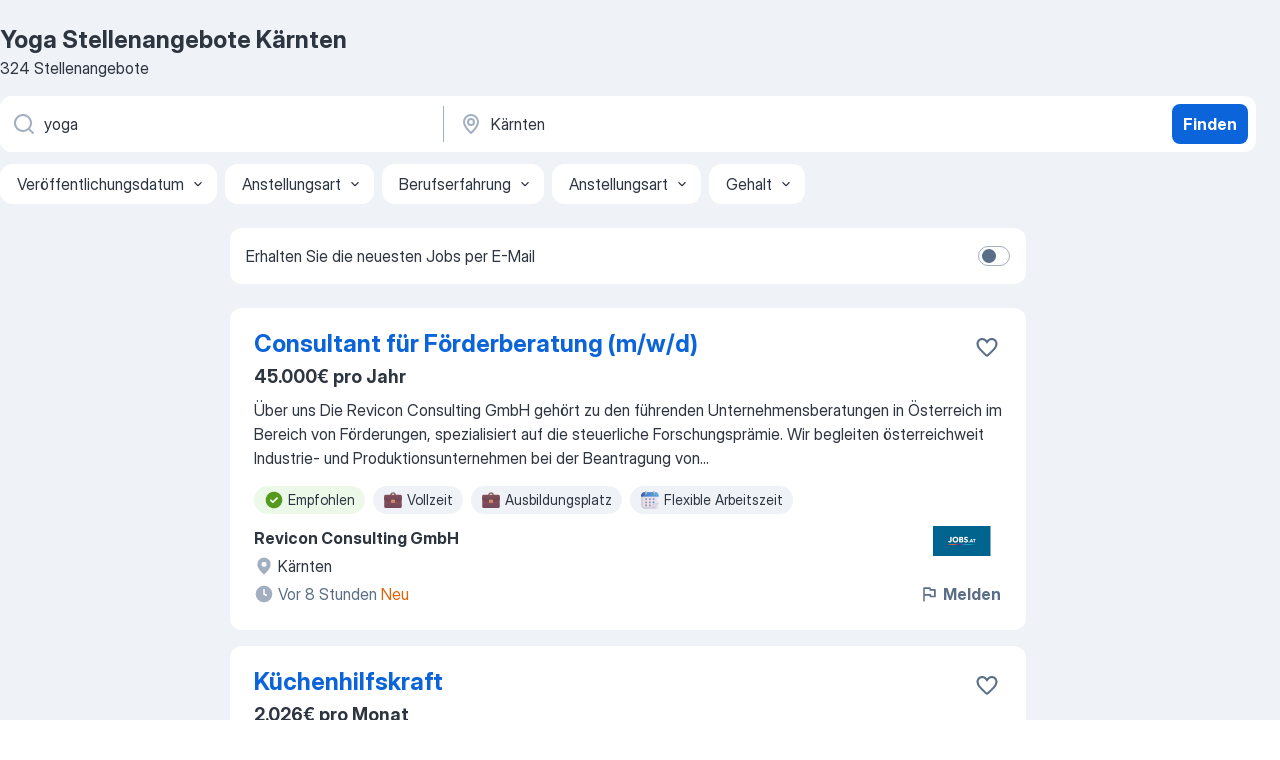

--- FILE ---
content_type: text/html
request_url: https://at.jooble.org/stellenangebote-yoga/K%C3%A4rnten
body_size: 102663
content:
<!DOCTYPE html><html lang="de" xmlns="http://www.w3.org/1999/xhtml"><head><meta charset="utf-8"><link data-chunk="app" rel="stylesheet" href="/assets/app.2cef72498bfe64a06642.css"><link data-chunk="SERP" rel="stylesheet" href="/assets/SERP.e5eb96069634300c1c10.css"><meta name="viewport" content="width=device-width,initial-scale=1.0,maximum-scale=5" /><meta property="og:site_name" content="Jooble" /><meta property="og:locale" content="de" /><meta property="og:type" content="website" /><meta name="msvalidate.01" content="4E93DB804C5CCCD5B3AFF7486D4B2757" /><meta name="format-detection" content="telephone=no"><link rel="preconnect" href="https://www.googletagmanager.com" /><link rel="preconnect" href="https://www.google-analytics.com" /><link rel="dns-prefetch" href="https://www.google.com" /><link rel="dns-prefetch" href="https://apis.google.com" /><link rel="dns-prefetch" href="https://connect.facebook.net" /><link rel="dns-prefetch" href="https://www.facebook.com" /><link href="https://data-at.jooble.org/assets/fonts/inter-display.css" rel="stylesheet"><link href="https://data-at.jooble.org/assets/fonts/segoe.css" rel="stylesheet"><link rel="apple-touch-icon" href="/assets/images/favicon/ua/apple-touch-icon.png?v=4" /><link rel="apple-touch-icon" sizes="57x57" href="/assets/images/favicon/ua/apple-touch-icon-57x57.png?v=4" /><link rel="apple-touch-icon" sizes="60x60" href="/assets/images/favicon/ua/apple-touch-icon-60x60.png?v=4" /><link rel="apple-touch-icon" sizes="72x72" href="/assets/images/favicon/ua/apple-touch-icon-72x72.png?v=4" /><link rel="apple-touch-icon" sizes="76x76" href="/assets/images/favicon/ua/apple-touch-icon-76x76.png?v=4" /><link rel="apple-touch-icon" sizes="114x114" href="/assets/images/favicon/ua/apple-touch-icon-114x114.png?v=4" /><link rel="apple-touch-icon" sizes="120x120" href="/assets/images/favicon/ua/apple-touch-icon-120x120.png?v=4" /><link rel="apple-touch-icon" sizes="144x144" href="/assets/images/favicon/ua/apple-touch-icon-144x144.png?v=4" /><link rel="apple-touch-icon" sizes="152x152" href="/assets/images/favicon/ua/apple-touch-icon-152x152.png?v=4" /><link rel="apple-touch-icon" sizes="180x180" href="/assets/images/favicon/ua/apple-touch-icon-180x180.png?v=4" /><link rel="icon" type="image/png" sizes="16x16" href="/assets/images/favicon/ua/favicon-16x16.png?v=4"><link rel="icon" type="image/png" sizes="32x32" href="/assets/images/favicon/ua/favicon-32x32.png?v=4"><link rel="icon" type="image/png" sizes="48x48" href="/assets/images/favicon/ua/android-chrome-48x48.png?v=4"><link rel="icon" type="image/png" sizes="96x96" href="/assets/images/favicon/ua/android-chrome-96x96.png?v=4"><link rel="icon" type="image/png" sizes="144x144" href="/assets/images/favicon/ua/android-chrome-144x144.png?v=4"><link rel="icon" type="image/png" sizes="192x192" href="/assets/images/favicon/ua/android-chrome-192x192.png?v=4"><link rel="icon" type="image/png" sizes="194x194" href="/assets/images/favicon/ua/favicon-194x194.png?v=4"><link rel="icon" type="image/png" sizes="256x256" href="/assets/images/favicon/ua/android-chrome-256x256.png?v=4"><link rel="icon" type="image/png" sizes="384x384" href="/assets/images/favicon/ua/android-chrome-384x384.png?v=4"><link rel="icon" type="image/png" sizes="512x512" href="/assets/images/favicon/ua/android-chrome-512x512.png?v=4"><link rel="shortcut icon" type="image/x-icon" href="/assets/images/favicon/ua/favicon-ua.ico?v=4"><link rel="icon" href="/assets/images/favicon/ua/icon.svg?v=4" sizes="any" type="image/svg+xml"><meta name="msapplication-tooltip" content="Jooble"><meta name="msapplication-config" content="/browserconfig.xml"><meta name="msapplication-TileColor" content="#ffffff"><meta name="msapplication-TileImage" content="/assets/images/favicon/ua/mstile-144x144.png?v=4"><meta name="theme-color" content="#ffffff"><meta name="ir-site-verification-token" content="-1337664224"><script type="text/javascript" charset="utf-8">(function(g,o){g[o]=g[o]||function(){(g[o]['q']=g[o]['q']||[]).push(arguments)},g[o]['t']=1*new Date})(window,'_googCsa'); </script><script>!function(){if('PerformanceLongTaskTiming' in window) {var g=window.__tti={e:[]};g.o = new PerformanceObserver(function(l){g.e = g.e.concat(l.getEntries())});g.o.observe({entryTypes:['longtask']})}}();</script><script>!function(){var e,t,n,i,r={passive:!0,capture:!0},a=new Date,o=function(){i=[],t=-1,e=null,f(addEventListener)},c=function(i,r){e||(e=r,t=i,n=new Date,f(removeEventListener),u())},u=function(){if(t>=0&&t<n-a){var r={entryType:"first-input",name:e.type,target:e.target,cancelable:e.cancelable,startTime:e.timeStamp,processingStart:e.timeStamp+t};i.forEach((function(e){e(r)})),i=[]}},s=function(e){if(e.cancelable){var t=(e.timeStamp>1e12?new Date:performance.now())-e.timeStamp;"pointerdown"==e.type?function(e,t){var n=function(){c(e,t),a()},i=function(){a()},a=function(){removeEventListener("pointerup",n,r),removeEventListener("pointercancel",i,r)};addEventListener("pointerup",n,r),addEventListener("pointercancel",i,r)}(t,e):c(t,e)}},f=function(e){["mousedown","keydown","touchstart","pointerdown"].forEach((function(t){return e(t,s,r)}))},p="hidden"===document.visibilityState?0:1/0;addEventListener("visibilitychange",(function e(t){"hidden"===document.visibilityState&&(p=t.timeStamp,removeEventListener("visibilitychange",e,!0))}),!0);o(),self.webVitals={firstInputPolyfill:function(e){i.push(e),u()},resetFirstInputPolyfill:o,get firstHiddenTime(){return p}}}();</script><title data-rh="true">Dringend! Yoga Stellenangebote in Kärnten - Januar 2026 - Jooble</title><link data-rh="true" rel="canonical" href="https://at.jooble.org/stellenangebote-yoga/K%C3%A4rnten"/><link data-rh="true" hreflang="de-AT" rel="alternate" href="https://at.jooble.org/stellenangebote-yoga/K%C3%A4rnten"/><meta data-rh="true" name="keywords" content="Yoga Stellenangebote Kärnten, Yoga Jobs Kärnten, Stellenangebote, Jobs"/><meta data-rh="true" name="description" content="Jobs: Yoga in Kärnten • Umfangreiche Auswahl von 49.000+ aktuellen Stellenangeboten • Schnelle &amp; Kostenlose Jobsuche • Führende Arbeitgeber in Kärnten • Vollzeit-, Teilzeit- und temporäre Anstellung • Konkurrenzfähiges Gehalt • Job-Mail-Service • Jobs als: Yoga - jetzt finden!"/><meta data-rh="true" property="og:image" content="/assets/images/open_graph/og_image.png"/><meta data-rh="true" property="og:url" content="https://at.jooble.org/stellenangebote-yoga/K%C3%A4rnten"/><meta data-rh="true" property="og:title" content="Dringend! Yoga Stellenangebote in Kärnten - Januar 2026 - Jooble"/><meta data-rh="true" property="og:description" content="Jobs: Yoga in Kärnten • Umfangreiche Auswahl von 49.000+ aktuellen Stellenangeboten • Schnelle &amp; Kostenlose Jobsuche • Führende Arbeitgeber in Kärnten • Vollzeit-, Teilzeit- und temporäre Anstellung • Konkurrenzfähiges Gehalt • Job-Mail-Service • Jobs als: Yoga - jetzt finden!"/><script data-rh="true" type="application/ld+json">{"@context":"https://schema.org","@type":"BreadcrumbList","itemListElement":[[{"@type":"ListItem","position":1,"item":{"@id":"https://at.jooble.org","name":"Stellenangebote"}},{"@type":"ListItem","position":2,"item":{"@id":"https://at.jooble.org/stellenangebote/K%C3%A4rnten","name":"Stellenangebote Kärnten"}},{"@type":"ListItem","position":3,"item":{"@id":"https://at.jooble.org/stellenangebote-yoga","name":"Yoga"}},{"@type":"ListItem","position":4,"item":{"name":"Yoga Kärnten"}}]]}</script><script data-rh="true" type="application/ld+json">{"@context":"https://schema.org","@type":"ItemList","numberOfItems":324,"itemListElement":[[{"@type":"ListItem","position":1,"url":"https://at.jooble.org/jdp/-3350029773336748161/Consultant-f%C3%BCr-F%C3%B6rderberatung-(m%2Fw%2Fd)-K%C3%A4rnten"},{"@type":"ListItem","position":2,"url":"https://at.jooble.org/jdp/-4138648600875261956/K%C3%BCchenhilfskraft-Feldkirchen-(Bezirk)"},{"@type":"ListItem","position":3,"url":"https://at.jooble.org/jdp/-5508855663972659656/Lehrling-Koch%2FK%C3%B6chin-und-Konditor%3Ain-Feldkirchen-(Bezirk)"},{"@type":"ListItem","position":4,"url":"https://at.jooble.org/jdp/-7429511523485887784/Rezeptionist%3Ain-(m%2Fw%2Fd)-auf-der-Turrach-Turracherh%C3%B6he%2C-Reichenau"},{"@type":"ListItem","position":5,"url":"https://at.jooble.org/jdp/-8500119185068412790/Mitarbeiter%2Fin-f%C3%BCr-Glasfaserarbeiten-(m%2Fw%2Fd)-K%C3%A4rnten"},{"@type":"ListItem","position":6,"url":"https://at.jooble.org/jdp/300211312250051174/Produktionsmitarbeiter-Steindorf-am-Ossiacher-See"},{"@type":"ListItem","position":7,"url":"https://at.jooble.org/jdp/1965551789610543108/Produktionsmitarbeiter%2Fin-+-Klagenfurt-(m%2Fw%2Fd)-Klagenfurt-am-W%C3%B6rthersee"},{"@type":"ListItem","position":8,"url":"https://at.jooble.org/jdp/-566167699030616206/Produktionsmitarbeiter%3Ain-(m%2Fw%2Fd)-Wietersdorf%2C-Klein-St-Paul"},{"@type":"ListItem","position":9,"url":"https://at.jooble.org/jdp/2797698538209405681/Trainer*in-in-+-Springer*in-+-f%C3%BCr-die-Vertretung-von-Urlauben-und-Krankenst%C3%A4nden-f%C3%BCr-die-Berufsvorbereitung-von-Menschen-mit-Behinderungen-(m%2Fw%2Fd)-Spittal-an-der-Drau"},{"@type":"ListItem","position":10,"url":"https://at.jooble.org/jdp/-5168202735882028450/Human-Resources-und-Personalverrechnung-(w%2Fm%2Fd)-Klagenfurt-am-W%C3%B6rthersee"},{"@type":"ListItem","position":11,"url":"https://at.jooble.org/jdp/-1872838791376095919/Diplomiertes-Gesundheits+-und-Krankenpflegepersonal-Friesach"},{"@type":"ListItem","position":12,"url":"https://at.jooble.org/jdp/-1733538601135806579/Gewerbliche%3Ar-Masseur%3Ain-Bad-Bleiberg"},{"@type":"ListItem","position":13,"url":"https://at.jooble.org/rjdp/-2333435815345195976/%C3%84rztinnen-und-%C3%84rzte-f%C3%BCr-Allgemeinmedizin-Bad-Bleiberg"},{"@type":"ListItem","position":14,"url":"https://at.jooble.org/jdp/-977151920650506407/Pers%C3%B6nliche-Assistenz-(m%2Fw%2Fd)-V%C3%B6lkermarkt"},{"@type":"ListItem","position":15,"url":"https://at.jooble.org/jdp/7946258941819702596/%C3%84rztinnen-und-%C3%84rzte-f%C3%BCr-Allgemeinmedizin-an-der-Lymphklinik-(m%2Fw%2Fd)-Wolfsberg"},{"@type":"ListItem","position":16,"url":"https://at.jooble.org/jdp/6324274145030846175/%C3%84rztinnen-und-%C3%84rzte-f%C3%BCr-Allgemeinmedizin-(m%2Fw%2Fd)-Hermagor+Pressegger-See"},{"@type":"ListItem","position":17,"url":"https://at.jooble.org/jdp/1215033810859436369/%C3%84rzt%3Ainnen-f%C3%BCr-Allgemeinmedizin-an-der-Abteilung-f%C3%BCr-Innere-Medizin-(m%2Fw%2Fd)-Friesach"},{"@type":"ListItem","position":18,"url":"https://at.jooble.org/rjdp/-3087879495621229544/Facharzt%2FFach%C3%A4rztin-f%C3%BCr-Allgemeinmedizin-Feldkirchen-(Bezirk)"},{"@type":"ListItem","position":19,"url":"https://at.jooble.org/jdp/7146356685777141247/Allgemeinmediziner%3Ainnen-f%C3%BCr-die-Erstversorgungsambulanz-(m%2Fw%2Fd)-Villach"},{"@type":"ListItem","position":20,"url":"https://at.jooble.org/jdp/-5637258911625550369/%C3%84rztinnen-und-%C3%84rzte-f%C3%BCr-Allgemeinmedizin-f%C3%BCr-die-Abteilung-f%C3%BCr-Unfallchirurgie-(m%2Fw%2Fd)-Wolfsberg"},{"@type":"ListItem","position":21,"url":"https://at.jooble.org/jdp/7216226924255953215/Senior-Consultant-f%C3%BCr-den-Bereich-Restrukturierung%2FFinanzierung-+-mit-Home+Office+M%C3%B6glichkeit-(m%2Fw%2Fd)-Klagenfurt-am-W%C3%B6rthersee"},{"@type":"ListItem","position":22,"url":"https://at.jooble.org/jdp/2763257400705445152/UX%2FUI-Consultant-P%C3%B6rtschach-am-W%C3%B6rther-See"},{"@type":"ListItem","position":23,"url":"https://at.jooble.org/jdp/260734302161744292/Consultant-Dienstplansoftware-Sozialwesen-%26-Krankenhaus-Klagenfurt-am-W%C3%B6rthersee"},{"@type":"ListItem","position":24,"url":"https://at.jooble.org/rjdp/5300050531000173898/Spa-%2F-Massage-Therapist-Bad-Bleiberg"},{"@type":"ListItem","position":25,"url":"https://at.jooble.org/jdp/5206835480070923216/Treasury-Controller-%2F-Treasury-Controllerin-80+100-%25-Wolfsberg"},{"@type":"ListItem","position":26,"url":"https://at.jooble.org/jdp/4052850511513908639/Consultant-klinische-Informationssysteme-Klagenfurt-am-W%C3%B6rthersee"},{"@type":"ListItem","position":27,"url":"https://at.jooble.org/jdp/4571473586945479599/Consultant-Softwaresysteme-Blutmanagement-%26-Diagnostik-Klagenfurt-am-W%C3%B6rthersee"},{"@type":"ListItem","position":28,"url":"https://at.jooble.org/jdp/-7628470168455563352/CRM-Consultant-P%C3%B6rtschach-am-W%C3%B6rther-See"},{"@type":"ListItem","position":29,"url":"https://at.jooble.org/jdp/7266339355680704936/ELGA-Integration-Consultant-+-Pflegeanwendungen-Klagenfurt-am-W%C3%B6rthersee"},{"@type":"ListItem","position":30,"url":"https://at.jooble.org/rjdp/4696689015006151144/Controlling%3A-Controller*in-gesucht-Klagenfurt-am-W%C3%B6rthersee"}]]}</script></head><body ondragstart="return false"><div id="app"><div class="zR2N9v"><div class="_1G2nM4"><div></div><div id="serpContainer" class="_0CG45k"><div class="+MdXgT"><header class="VavEB9"><div class="qD9dwK"><h1 class="_518B8Z">Yoga Stellenangebote Kärnten</h1><div company="p" class="cXVOTD">324 Stellenangebote</div></div><div class=""><form class="CXE+FW" data-test-name="_searchForm"><div class="tXoMlu"><div class="kySr3o EIHqTW"><div class="H-KSNn"><div class="Y6LTZC RKazSn"><div class="_0vIToK"><svg class="BC4g2E abyhUO gexuVd kPZVKg"><use xlink:href="/assets/sprite.1oxueCVBzlo-hocQRlhy.svg#icon-magnifier-usage"></use></svg><input id="input_:R55ioh:" class="_2cXMBT aHpE4r _5sX2B+" placeholder="Ich suche nach Stellenangeboten..." type="text" spellcheck="false" name="keyword" autoComplete="off" autoCapitalize="off" data-test-name="_searchFormKeywordInput" aria-label="Bitte geben Sie an, welche Art von Stelle Sie suchen" value="yoga"/></div></div></div></div><div class="kySr3o _9+Weu7"><div class="H-KSNn"><div class="Y6LTZC RKazSn"><div class="_0vIToK"><svg class="BC4g2E abyhUO gexuVd kPZVKg"><use xlink:href="/assets/sprite.1oxueCVBzlo-hocQRlhy.svg#icon-map_marker-usage"></use></svg><input id="tbRegion" class="_2cXMBT aHpE4r _5sX2B+" placeholder="In dieser Region..." type="text" spellcheck="false" name="region" autoComplete="off" autoCapitalize="off" data-test-name="_searchFormRegionInput" aria-label="Wählen Sie den Ort aus, in dem Sie Job suchen" value="Kärnten"/></div></div></div></div></div><button type="submit" class="VMdYVt i6dNg1 oUsVL7 xVPKbj ZuTpxY">Finden</button></form></div><div class="p7hDF8"><div class="apmZrt" data-test-name="_smartTagsFilter"><div class="wYznI5"><span class="_1apRDx">Veröffentlichungsdatum</span><svg class="KaSFrq DuJhnH GM7Sgs _398Jb4"><use xlink:href="/assets/sprite.1oxueCVBzlo-hocQRlhy.svg#icon-chevron_down-usage"></use></svg></div><div class="wYznI5"><span class="_1apRDx">Anstellungsart</span><svg class="KaSFrq DuJhnH GM7Sgs _398Jb4"><use xlink:href="/assets/sprite.1oxueCVBzlo-hocQRlhy.svg#icon-chevron_down-usage"></use></svg></div><div class="wYznI5"><span class="_1apRDx">Berufserfahrung</span><svg class="KaSFrq DuJhnH GM7Sgs _398Jb4"><use xlink:href="/assets/sprite.1oxueCVBzlo-hocQRlhy.svg#icon-chevron_down-usage"></use></svg></div><div class="wYznI5"><span class="_1apRDx">Anstellungsart</span><svg class="KaSFrq DuJhnH GM7Sgs _398Jb4"><use xlink:href="/assets/sprite.1oxueCVBzlo-hocQRlhy.svg#icon-chevron_down-usage"></use></svg></div><div class="wYznI5"><span class="_1apRDx">Gehalt</span><svg class="KaSFrq DuJhnH GM7Sgs _398Jb4"><use xlink:href="/assets/sprite.1oxueCVBzlo-hocQRlhy.svg#icon-chevron_down-usage"></use></svg></div></div></div></header><div class="y+s7YY"><div class="Amjssv"><main class="toVmC+" role="main"><div class="NeCPdn" id="topBarContainer"><div class="dKIuea"><div class="pfddcp xPgV1+"><div class="Z7rxKJ"><span class="ahUpuK"> Erhalten Sie die neuesten Jobs per E-Mail </span><div class="rV3P9b H6hBvI RDT4pD seXaaO"><input id="SubscriptionSwitcher" type="checkbox" aria-label="SubscriptionSwitcher"/><label for="SubscriptionSwitcher"><span data-switch="pill" data-caption="false"><span data-switch="round"></span></span></label></div></div></div></div></div><div class="bXbgrv" id="serpContent"><div><div class="infinite-scroll-component__outerdiv"><div class="infinite-scroll-component ZbPfXY _serpContentBlock" style="height:auto;overflow:auto;-webkit-overflow-scrolling:touch"><div><ul class="kiBEcn"><li></li><li><div id="-3350029773336748161" data-test-name="_jobCard" class="+n4WEb rHG1ci"><div class="_9q4Aij"><h2 class="jA9gFS dUatPc"><a class="_8w9Ce2 tUC4Fj _6i4Nb0 wtCvxI job_card_link" target="_blank" href="https://at.jooble.org/jdp/-3350029773336748161/Consultant-f%C3%BCr-F%C3%B6rderberatung-(m%2Fw%2Fd)-K%C3%A4rnten">Consultant für Förderberatung (m/w/d)</a></h2><div class="_5A-eEY"><div class="Bdpujj"><button type="button" class="ZapzXe _9WpygY XEfYdx JFkX+L vMdXr7 RNbuqd" data-test-name="jobFavoritesButton__-3350029773336748161" aria-label="Die Stellenanzeige wurde zu den Favoriten hinzugefügt"><span class="H2e2t1 +gVFyQ"><svg class="KaSFrq JAzKjj _0ng4na"><use xlink:href="/assets/sprite.1oxueCVBzlo-hocQRlhy.svg#icon-heart_outline-usage"></use></svg></span></button></div></div></div><div><div class="QZH8mt"><p class="b97WnG">45.000€ pro Jahr</p><div class="GEyos4"> Über uns  Die Revicon Consulting GmbH gehört zu den führenden Unternehmensberatungen in Österreich im Bereich von Förderungen, spezialisiert auf die steuerliche Forschungsprämie. Wir begleiten österreichweit Industrie- und Produktionsunternehmen bei der Beantragung von...</div><div class="rvi8+s"><div class="tXxXy-"><div data-name="suggested" data-test-name="_highlightedTag" class="K8ZLnh tag fT460t"><svg class="KaSFrq DuJhnH GeatqJ"><use xlink:href="/assets/sprite.1oxueCVBzlo-hocQRlhy.svg#icon-check_match-usage"></use></svg>Empfohlen</div><div data-name="vollzeit" data-test-name="_jobTag" class="K8ZLnh tag _7Amkfs"><div class="uE1IG0" style="background-image:url(/assets/images/tagIconsNew/emoji_briefcase.svg)"></div>Vollzeit</div><div data-name="ausbildungsplatz" data-test-name="_jobTag" class="K8ZLnh tag _7Amkfs"><div class="uE1IG0" style="background-image:url(/assets/images/tagIconsNew/emoji_briefcase.svg)"></div>Ausbildungsplatz</div><div data-name="flexible_arbeitszeit" data-test-name="_jobTag" class="K8ZLnh tag _7Amkfs"><div class="uE1IG0" style="background-image:url(/assets/images/tagIconsNew/emoji_tear_off_calendar.svg)"></div>Flexible Arbeitszeit</div></div></div></div><div class="L4BhzZ wrapper__new_tags_design bLrJMm"><div class="j+648w"><button type="button" class="ZapzXe _9WpygY JFkX+L vMdXr7 _9ofHq7" data-test-name="_reportJobButtonSerp"><span class="H2e2t1 w87w0E"><svg class="KaSFrq xY3sEm _0ng4na cS9jE1"><use xlink:href="/assets/sprite.1oxueCVBzlo-hocQRlhy.svg#icon-flag-usage"></use></svg></span>Melden</button><img src="https://nl.jooble.org/logo/8846714263264061032.png" class="yUFQEM" aria-hidden="true" alt="dteCompanyLogo"/></div><div class="E6E0jY"><div class="pXyhD4 VeoRvG"><div class="heru4z"><p class="z6WlhX" data-test-name="_companyName">Revicon Consulting GmbH</p></div></div><div class="blapLw gj1vO6 fhg31q nxYYVJ" tabindex="-1"><svg class="BC4g2E c6AqqO gexuVd kE3ssB DlQ0Ty icon_gray_soft mdorqd"><use xlink:href="/assets/sprite.1oxueCVBzlo-hocQRlhy.svg#icon-map_marker_filled-usage"></use></svg><div class="caption NTRJBV">Kärnten</div></div><div class="blapLw gj1vO6 fhg31q fGYTou"><svg class="BC4g2E c6AqqO gexuVd kE3ssB DlQ0Ty icon_gray_soft jjtReA"><use xlink:href="/assets/sprite.1oxueCVBzlo-hocQRlhy.svg#icon-clock_filled-usage"></use></svg><div class="caption Vk-5Da">Vor 8 Stunden<span class="TJqLwY">Neu</span></div></div></div></div></div></div></li><li><div id="-4138648600875261956" data-test-name="_jobCard" class="+n4WEb rHG1ci"><div class="_9q4Aij"><h2 class="jA9gFS dUatPc"><a class="_8w9Ce2 tUC4Fj _6i4Nb0 wtCvxI job_card_link" target="_blank" href="https://at.jooble.org/jdp/-4138648600875261956/K%C3%BCchenhilfskraft-Feldkirchen-(Bezirk)">Küchenhilfskraft</a></h2><div class="_5A-eEY"><div class="Bdpujj"><button type="button" class="ZapzXe _9WpygY XEfYdx JFkX+L vMdXr7 RNbuqd" data-test-name="jobFavoritesButton__-4138648600875261956" aria-label="Die Stellenanzeige wurde zu den Favoriten hinzugefügt"><span class="H2e2t1 +gVFyQ"><svg class="KaSFrq JAzKjj _0ng4na"><use xlink:href="/assets/sprite.1oxueCVBzlo-hocQRlhy.svg#icon-heart_outline-usage"></use></svg></span></button></div></div></div><div><div class="QZH8mt"><p class="b97WnG">2.026€ pro Monat</p><div class="GEyos4">&nbsp;...<span>unter anderem zum/zur Köch:in ausbilden lassen (Lehre für Erwachsene)  
 vielfältige Gesundheitsangebote: Massage, Rückenfitkurse, </span><b>Yoga,</b><span>...   
 zahlreiche Mitarbeiter:innenevents und attraktive Einkaufsrabatte   
 Entlohnung nach Gastronomie-KV zu einem Mindestentgelt</span>...&nbsp;</div><div class="rvi8+s"><div class="tXxXy-"><div data-name="suggested" data-test-name="_highlightedTag" class="K8ZLnh tag fT460t"><svg class="KaSFrq DuJhnH GeatqJ"><use xlink:href="/assets/sprite.1oxueCVBzlo-hocQRlhy.svg#icon-check_match-usage"></use></svg>Empfohlen</div><div data-name="vollzeit" data-test-name="_jobTag" class="K8ZLnh tag _7Amkfs"><div class="uE1IG0" style="background-image:url(/assets/images/tagIconsNew/emoji_briefcase.svg)"></div>Vollzeit</div><div data-name="teilzeit" data-test-name="_jobTag" class="K8ZLnh tag _7Amkfs"><div class="uE1IG0" style="background-image:url(/assets/images/tagIconsNew/emoji_briefcase.svg)"></div>Teilzeit</div><div data-name="lehre" data-test-name="_jobTag" class="K8ZLnh tag _7Amkfs"><div class="uE1IG0" style="background-image:url(/assets/images/tagIconsNew/emoji_briefcase.svg)"></div>Lehre</div><div data-name="20_stunden" data-test-name="_jobTag" class="K8ZLnh tag _7Amkfs"><div class="uE1IG0" style="background-image:url(/assets/images/tagIconsNew/emoji_briefcase.svg)"></div>20 Stunden pro Woche</div></div></div></div><div class="L4BhzZ wrapper__new_tags_design bLrJMm"><div class="j+648w"><button type="button" class="ZapzXe _9WpygY JFkX+L vMdXr7 _9ofHq7" data-test-name="_reportJobButtonSerp"><span class="H2e2t1 w87w0E"><svg class="KaSFrq xY3sEm _0ng4na cS9jE1"><use xlink:href="/assets/sprite.1oxueCVBzlo-hocQRlhy.svg#icon-flag-usage"></use></svg></span>Melden</button><img src="https://nl.jooble.org/logo/-3853243862741441590.png" class="yUFQEM" aria-hidden="true" alt="dteCompanyLogo"/></div><div class="E6E0jY"><div class="pXyhD4 VeoRvG"><div class="heru4z"><p class="z6WlhX" data-test-name="_companyName">Diakonie de La Tour</p></div></div><div class="blapLw gj1vO6 fhg31q nxYYVJ" tabindex="-1"><svg class="BC4g2E c6AqqO gexuVd kE3ssB DlQ0Ty icon_gray_soft mdorqd"><use xlink:href="/assets/sprite.1oxueCVBzlo-hocQRlhy.svg#icon-map_marker_filled-usage"></use></svg><div class="caption NTRJBV">Feldkirchen (Bezirk)</div></div><div class="blapLw gj1vO6 fhg31q fGYTou"><svg class="BC4g2E c6AqqO gexuVd kE3ssB DlQ0Ty icon_gray_soft jjtReA"><use xlink:href="/assets/sprite.1oxueCVBzlo-hocQRlhy.svg#icon-clock_filled-usage"></use></svg><div class="caption Vk-5Da">Vor 4 Stunden<span class="TJqLwY">Neu</span></div></div></div></div></div></div></li><li><div id="-5508855663972659656" data-test-name="_jobCard" class="+n4WEb rHG1ci"><div class="_9q4Aij"><h2 class="jA9gFS dUatPc"><a class="_8w9Ce2 tUC4Fj _6i4Nb0 wtCvxI job_card_link" target="_blank" href="https://at.jooble.org/jdp/-5508855663972659656/Lehrling-Koch%2FK%C3%B6chin-und-Konditor%3Ain-Feldkirchen-(Bezirk)">Lehrling Koch/Köchin und Konditor:in</a></h2><div class="_5A-eEY"><div class="Bdpujj"><button type="button" class="ZapzXe _9WpygY XEfYdx JFkX+L vMdXr7 RNbuqd" data-test-name="jobFavoritesButton__-5508855663972659656" aria-label="Die Stellenanzeige wurde zu den Favoriten hinzugefügt"><span class="H2e2t1 +gVFyQ"><svg class="KaSFrq JAzKjj _0ng4na"><use xlink:href="/assets/sprite.1oxueCVBzlo-hocQRlhy.svg#icon-heart_outline-usage"></use></svg></span></button></div></div></div><div><div class="QZH8mt"><p class="b97WnG">1.032,2€ pro Monat</p><div class="GEyos4">&nbsp;...<span>ausgezeichnetem Lehrabschluss   
 zahlreiche Mitarbeiter:innenevents und attraktive Einkaufsrabatte.   
 ein Gesundheitsförderprogramm - </span><b>Yoga,</b><span> Massage vor Ort, Rückenfitkurse, ...   
 eine  Lehrlingsentschädigung  lt. KV der Gastronomie Kärnten: € 1.032,20 pro Monat im 1.</span>...&nbsp;</div><div class="rvi8+s"><div class="tXxXy-"><div data-name="suggested" data-test-name="_highlightedTag" class="K8ZLnh tag fT460t"><svg class="KaSFrq DuJhnH GeatqJ"><use xlink:href="/assets/sprite.1oxueCVBzlo-hocQRlhy.svg#icon-check_match-usage"></use></svg>Empfohlen</div><div data-name="vollzeit" data-test-name="_jobTag" class="K8ZLnh tag _7Amkfs"><div class="uE1IG0" style="background-image:url(/assets/images/tagIconsNew/emoji_briefcase.svg)"></div>Vollzeit</div><div data-name="unbefristet" data-test-name="_jobTag" class="K8ZLnh tag _7Amkfs"><div class="uE1IG0" style="background-image:url(/assets/images/tagIconsNew/emoji_briefcase.svg)"></div>Unbefristete Arbeit</div><div data-name="lehrstelle" data-test-name="_jobTag" class="K8ZLnh tag _7Amkfs"><div class="uE1IG0" style="background-image:url(/assets/images/tagIconsNew/emoji_briefcase.svg)"></div>Lehrstelle</div><div data-name="matura" data-test-name="_jobTag" class="K8ZLnh tag _7Amkfs"><div class="uE1IG0" style="background-image:url(/assets/images/tagIconsNew/emoji_briefcase.svg)"></div>Matura</div><div data-name="20_stunden" data-test-name="_jobTag" class="K8ZLnh tag _7Amkfs"><div class="uE1IG0" style="background-image:url(/assets/images/tagIconsNew/emoji_briefcase.svg)"></div>20 Stunden pro Woche</div><div data-name="nachtarbeit" data-test-name="_jobTag" class="K8ZLnh tag _7Amkfs"><div class="uE1IG0" style="background-image:url(/assets/images/tagIconsNew/emoji_tear_off_calendar.svg)"></div>Nachtarbeit</div></div></div></div><div class="L4BhzZ wrapper__new_tags_design bLrJMm"><div class="j+648w"><button type="button" class="ZapzXe _9WpygY JFkX+L vMdXr7 _9ofHq7" data-test-name="_reportJobButtonSerp"><span class="H2e2t1 w87w0E"><svg class="KaSFrq xY3sEm _0ng4na cS9jE1"><use xlink:href="/assets/sprite.1oxueCVBzlo-hocQRlhy.svg#icon-flag-usage"></use></svg></span>Melden</button><img src="https://nl.jooble.org/logo/-3853243862741441590.png" class="yUFQEM" aria-hidden="true" alt="dteCompanyLogo"/></div><div class="E6E0jY"><div class="pXyhD4 VeoRvG"><div class="heru4z"><p class="z6WlhX" data-test-name="_companyName">Diakonie de La Tour</p></div></div><div class="blapLw gj1vO6 fhg31q nxYYVJ" tabindex="-1"><svg class="BC4g2E c6AqqO gexuVd kE3ssB DlQ0Ty icon_gray_soft mdorqd"><use xlink:href="/assets/sprite.1oxueCVBzlo-hocQRlhy.svg#icon-map_marker_filled-usage"></use></svg><div class="caption NTRJBV">Feldkirchen (Bezirk)</div></div><div class="blapLw gj1vO6 fhg31q fGYTou"><svg class="BC4g2E c6AqqO gexuVd kE3ssB DlQ0Ty icon_gray_soft jjtReA"><use xlink:href="/assets/sprite.1oxueCVBzlo-hocQRlhy.svg#icon-clock_filled-usage"></use></svg><div class="caption Vk-5Da">Vor 4 Stunden<span class="TJqLwY">Neu</span></div></div></div></div></div></div></li><li><div id="-7429511523485887784" data-test-name="_jobCard" class="+n4WEb rHG1ci"><div class="_9q4Aij"><h2 class="jA9gFS dUatPc"><a class="_8w9Ce2 tUC4Fj _6i4Nb0 wtCvxI job_card_link" target="_blank" href="https://at.jooble.org/jdp/-7429511523485887784/Rezeptionist%3Ain-(m%2Fw%2Fd)-auf-der-Turrach-Turracherh%C3%B6he%2C-Reichenau">Rezeptionist:in (m/w/d) auf der Turrach</a></h2><div class="_5A-eEY"><div class="Bdpujj"><button type="button" class="ZapzXe _9WpygY XEfYdx JFkX+L vMdXr7 RNbuqd" data-test-name="jobFavoritesButton__-7429511523485887784" aria-label="Die Stellenanzeige wurde zu den Favoriten hinzugefügt"><span class="H2e2t1 +gVFyQ"><svg class="KaSFrq JAzKjj _0ng4na"><use xlink:href="/assets/sprite.1oxueCVBzlo-hocQRlhy.svg#icon-heart_outline-usage"></use></svg></span></button></div></div></div><div><div class="QZH8mt"><p class="b97WnG">2.050€ pro Monat</p><div class="GEyos4"> Wir suchen eine freundliche und serviceorientierte Person für die Position eines Rezeptionsmitarbeiters (m/w/d), die unsere Gäste herzlich empfängt und ihnen einen erstklassigen Service bietet. Als Rezeptionsmitarbeiter bist du das Gesicht unseres Unternehmens und der ...</div><div class="rvi8+s"><div class="tXxXy-"><div data-name="suggested" data-test-name="_highlightedTag" class="K8ZLnh tag fT460t"><svg class="KaSFrq DuJhnH GeatqJ"><use xlink:href="/assets/sprite.1oxueCVBzlo-hocQRlhy.svg#icon-check_match-usage"></use></svg>Empfohlen</div><div data-name="teilzeit" data-test-name="_jobTag" class="K8ZLnh tag _7Amkfs"><div class="uE1IG0" style="background-image:url(/assets/images/tagIconsNew/emoji_briefcase.svg)"></div>Teilzeit</div><div data-name="weiterbildungsstelle" data-test-name="_jobTag" class="K8ZLnh tag _7Amkfs"><div class="uE1IG0" style="background-image:url(/assets/images/tagIconsNew/emoji_briefcase.svg)"></div>Weiterbildung</div><div data-name="schichtdienst" data-test-name="_jobTag" class="K8ZLnh tag _7Amkfs"><div class="uE1IG0" style="background-image:url(/assets/images/tagIconsNew/emoji_tear_off_calendar.svg)"></div>Schichtarbeit</div></div></div></div><div class="L4BhzZ wrapper__new_tags_design bLrJMm"><div class="j+648w"><button type="button" class="ZapzXe _9WpygY JFkX+L vMdXr7 _9ofHq7" data-test-name="_reportJobButtonSerp"><span class="H2e2t1 w87w0E"><svg class="KaSFrq xY3sEm _0ng4na cS9jE1"><use xlink:href="/assets/sprite.1oxueCVBzlo-hocQRlhy.svg#icon-flag-usage"></use></svg></span>Melden</button><img src="https://nl.jooble.org/logo/8846714263264061032.png" class="yUFQEM" aria-hidden="true" alt="dteCompanyLogo"/></div><div class="E6E0jY"><div class="pXyhD4 VeoRvG"><div class="heru4z"><p class="z6WlhX" data-test-name="_companyName">ALPS RESORTS, Alps Residence Holidayservice GmbH</p></div></div><div class="blapLw gj1vO6 fhg31q nxYYVJ" tabindex="-1"><svg class="BC4g2E c6AqqO gexuVd kE3ssB DlQ0Ty icon_gray_soft mdorqd"><use xlink:href="/assets/sprite.1oxueCVBzlo-hocQRlhy.svg#icon-map_marker_filled-usage"></use></svg><div class="caption NTRJBV">Turracherhöhe, Reichenau</div></div><div class="blapLw gj1vO6 fhg31q fGYTou"><svg class="BC4g2E c6AqqO gexuVd kE3ssB DlQ0Ty icon_gray_soft jjtReA"><use xlink:href="/assets/sprite.1oxueCVBzlo-hocQRlhy.svg#icon-clock_filled-usage"></use></svg><div class="caption Vk-5Da">Vor 13 Tagen</div></div></div></div></div></div></li><li><div id="-8500119185068412790" data-test-name="_jobCard" class="+n4WEb rHG1ci"><div class="_9q4Aij"><h2 class="jA9gFS dUatPc"><a class="_8w9Ce2 tUC4Fj _6i4Nb0 wtCvxI job_card_link" target="_blank" href="https://at.jooble.org/jdp/-8500119185068412790/Mitarbeiter%2Fin-f%C3%BCr-Glasfaserarbeiten-(m%2Fw%2Fd)-K%C3%A4rnten">Mitarbeiter/in für Glasfaserarbeiten (m/w/d)</a></h2><div class="_5A-eEY"><div class="Bdpujj"><button type="button" class="ZapzXe _9WpygY XEfYdx JFkX+L vMdXr7 RNbuqd" data-test-name="jobFavoritesButton__-8500119185068412790" aria-label="Die Stellenanzeige wurde zu den Favoriten hinzugefügt"><span class="H2e2t1 +gVFyQ"><svg class="KaSFrq JAzKjj _0ng4na"><use xlink:href="/assets/sprite.1oxueCVBzlo-hocQRlhy.svg#icon-heart_outline-usage"></use></svg></span></button></div></div></div><div><div class="QZH8mt"><div class="GEyos4"> Wir suchen mit Verstärkung komm in unser Team!  Mitarbeiter*in für Glasfaserarbeiten (m/w/d)Deine Aufgaben:  
  Mit 01.04.2026 suchen wir eine engagierte und motivierte Person für die Verlegung und Einspleißung von Glasfaserkabeln. Idealerweise bringst du auch Kenntnisse...</div><div class="rvi8+s"><div class="tXxXy-"><div data-name="suggested" data-test-name="_highlightedTag" class="K8ZLnh tag fT460t"><svg class="KaSFrq DuJhnH GeatqJ"><use xlink:href="/assets/sprite.1oxueCVBzlo-hocQRlhy.svg#icon-check_match-usage"></use></svg>Empfohlen</div><div data-name="vollzeit" data-test-name="_jobTag" class="K8ZLnh tag _7Amkfs"><div class="uE1IG0" style="background-image:url(/assets/images/tagIconsNew/emoji_briefcase.svg)"></div>Vollzeit</div><div data-name="unbefristet" data-test-name="_jobTag" class="K8ZLnh tag _7Amkfs"><div class="uE1IG0" style="background-image:url(/assets/images/tagIconsNew/emoji_briefcase.svg)"></div>Unbefristete Arbeit</div><div data-name="festanstellung" data-test-name="_jobTag" class="K8ZLnh tag _7Amkfs"><div class="uE1IG0" style="background-image:url(/assets/images/tagIconsNew/emoji_briefcase.svg)"></div>Festanstellung</div><div data-name="8_stunden" data-test-name="_jobTag" class="K8ZLnh tag _7Amkfs"><div class="uE1IG0" style="background-image:url(/assets/images/tagIconsNew/emoji_briefcase.svg)"></div>8 Stunden</div><div data-name="tagschicht" data-test-name="_jobTag" class="K8ZLnh tag _7Amkfs"><div class="uE1IG0" style="background-image:url(/assets/images/tagIconsNew/emoji_tear_off_calendar.svg)"></div>Tagschicht</div></div></div></div><div class="L4BhzZ wrapper__new_tags_design bLrJMm"><div class="j+648w"><button type="button" class="ZapzXe _9WpygY JFkX+L vMdXr7 _9ofHq7" data-test-name="_reportJobButtonSerp"><span class="H2e2t1 w87w0E"><svg class="KaSFrq xY3sEm _0ng4na cS9jE1"><use xlink:href="/assets/sprite.1oxueCVBzlo-hocQRlhy.svg#icon-flag-usage"></use></svg></span>Melden</button><img src="https://nl.jooble.org/logo/8846714263264061032.png" class="yUFQEM" aria-hidden="true" alt="dteCompanyLogo"/></div><div class="E6E0jY"><div class="pXyhD4 VeoRvG"><div class="heru4z"><p class="z6WlhX" data-test-name="_companyName">Steinkuhl GmbH</p></div></div><div class="blapLw gj1vO6 fhg31q nxYYVJ" tabindex="-1"><svg class="BC4g2E c6AqqO gexuVd kE3ssB DlQ0Ty icon_gray_soft mdorqd"><use xlink:href="/assets/sprite.1oxueCVBzlo-hocQRlhy.svg#icon-map_marker_filled-usage"></use></svg><div class="caption NTRJBV">Kärnten</div></div><div class="blapLw gj1vO6 fhg31q fGYTou"><svg class="BC4g2E c6AqqO gexuVd kE3ssB DlQ0Ty icon_gray_soft jjtReA"><use xlink:href="/assets/sprite.1oxueCVBzlo-hocQRlhy.svg#icon-clock_filled-usage"></use></svg><div class="caption Vk-5Da">Vor 13 Tagen</div></div></div></div></div></div></li><li><div id="300211312250051174" data-test-name="_jobCard" class="+n4WEb rHG1ci"><div class="_9q4Aij"><h2 class="jA9gFS dUatPc"><a class="_8w9Ce2 tUC4Fj _6i4Nb0 wtCvxI job_card_link" target="_blank" href="https://at.jooble.org/jdp/300211312250051174/Produktionsmitarbeiter-Steindorf-am-Ossiacher-See">Produktionsmitarbeiter</a></h2><div class="_5A-eEY"><div class="Bdpujj"><button type="button" class="ZapzXe _9WpygY XEfYdx JFkX+L vMdXr7 RNbuqd" data-test-name="jobFavoritesButton__300211312250051174" aria-label="Die Stellenanzeige wurde zu den Favoriten hinzugefügt"><span class="H2e2t1 +gVFyQ"><svg class="KaSFrq JAzKjj _0ng4na"><use xlink:href="/assets/sprite.1oxueCVBzlo-hocQRlhy.svg#icon-heart_outline-usage"></use></svg></span></button></div></div></div><div><div class="QZH8mt"><p class="b97WnG">13€ pro Stunde</p><div class="GEyos4"> Produktionsmitarbeiter/Maschinenbediener (m/w/d) 
 Vollzeit | Steindorf am Ossiachersee  
  Die  Mann+Hummel Jack Filter GmbH  gehört seit 2017 zum MANN+HUMMEL Konzern, der mit weltweit ca. 23.000 Mitarbeitern an rund 80 Standorten in der Welt größter Hersteller von ...</div><div class="rvi8+s"><div class="tXxXy-"><div data-name="suggested" data-test-name="_highlightedTag" class="K8ZLnh tag fT460t"><svg class="KaSFrq DuJhnH GeatqJ"><use xlink:href="/assets/sprite.1oxueCVBzlo-hocQRlhy.svg#icon-check_match-usage"></use></svg>Empfohlen</div><div data-name="vollzeit" data-test-name="_jobTag" class="K8ZLnh tag _7Amkfs"><div class="uE1IG0" style="background-image:url(/assets/images/tagIconsNew/emoji_briefcase.svg)"></div>Vollzeit</div><div data-name="weltweit" data-test-name="_jobTag" class="K8ZLnh tag _7Amkfs"><div class="uE1IG0" style="background-image:url(/assets/images/tagIconsNew/emoji_round_pushpin.svg)"></div>Weltweit</div><div data-name="flexible_arbeitszeit" data-test-name="_jobTag" class="K8ZLnh tag _7Amkfs"><div class="uE1IG0" style="background-image:url(/assets/images/tagIconsNew/emoji_tear_off_calendar.svg)"></div>Flexible Arbeitszeit</div><div data-name="2_schicht" data-test-name="_jobTag" class="K8ZLnh tag _7Amkfs"><div class="uE1IG0" style="background-image:url(/assets/images/tagIconsNew/emoji_tear_off_calendar.svg)"></div>2 Schicht</div></div></div></div><div class="L4BhzZ wrapper__new_tags_design bLrJMm"><div class="j+648w"><button type="button" class="ZapzXe _9WpygY JFkX+L vMdXr7 _9ofHq7" data-test-name="_reportJobButtonSerp"><span class="H2e2t1 w87w0E"><svg class="KaSFrq xY3sEm _0ng4na cS9jE1"><use xlink:href="/assets/sprite.1oxueCVBzlo-hocQRlhy.svg#icon-flag-usage"></use></svg></span>Melden</button><img src="/css/images/plogo/17254.gif" class="yUFQEM" aria-hidden="true" alt="dteCompanyLogo"/></div><div class="E6E0jY"><div class="pXyhD4 VeoRvG"><div class="heru4z"><p class="z6WlhX" data-test-name="_companyName">ISG Personalmanagement GmbH</p></div></div><div class="blapLw gj1vO6 fhg31q nxYYVJ" tabindex="-1"><svg class="BC4g2E c6AqqO gexuVd kE3ssB DlQ0Ty icon_gray_soft mdorqd"><use xlink:href="/assets/sprite.1oxueCVBzlo-hocQRlhy.svg#icon-map_marker_filled-usage"></use></svg><div class="caption NTRJBV">Steindorf am Ossiacher See</div></div><div class="blapLw gj1vO6 fhg31q fGYTou"><svg class="BC4g2E c6AqqO gexuVd kE3ssB DlQ0Ty icon_gray_soft jjtReA"><use xlink:href="/assets/sprite.1oxueCVBzlo-hocQRlhy.svg#icon-clock_filled-usage"></use></svg><div class="caption Vk-5Da">Vor 1 Stunde<span class="TJqLwY">Neu</span></div></div></div></div></div></div></li><li><div id="1965551789610543108" data-test-name="_jobCard" class="+n4WEb rHG1ci"><div class="_9q4Aij"><h2 class="jA9gFS dUatPc"><a class="_8w9Ce2 tUC4Fj _6i4Nb0 wtCvxI job_card_link" target="_blank" href="https://at.jooble.org/jdp/1965551789610543108/Produktionsmitarbeiter%2Fin-+-Klagenfurt-(m%2Fw%2Fd)-Klagenfurt-am-W%C3%B6rthersee">Produktionsmitarbeiter/in - Klagenfurt (m/w/d)</a></h2><div class="_5A-eEY"><div class="Bdpujj"><button type="button" class="ZapzXe _9WpygY XEfYdx JFkX+L vMdXr7 RNbuqd" data-test-name="jobFavoritesButton__1965551789610543108" aria-label="Die Stellenanzeige wurde zu den Favoriten hinzugefügt"><span class="H2e2t1 +gVFyQ"><svg class="KaSFrq JAzKjj _0ng4na"><use xlink:href="/assets/sprite.1oxueCVBzlo-hocQRlhy.svg#icon-heart_outline-usage"></use></svg></span></button></div></div></div><div><div class="QZH8mt"><p class="b97WnG">16,1€ pro Stunde</p><div class="GEyos4"> APS Group festigt mit zahlreichen Standorten in ganz Österreich unsere Nähe zu Kunden und Bewerbern. Wir sind dort, wo Sie uns persönlich brauchen und kennen die Eigenheiten des jeweiligen regionalen Arbeitsmarkts. Für uns zählt der Mensch, der gute Arbeit leistet. Und...</div><div class="rvi8+s"><div class="tXxXy-"><div data-name="suggested" data-test-name="_highlightedTag" class="K8ZLnh tag fT460t"><svg class="KaSFrq DuJhnH GeatqJ"><use xlink:href="/assets/sprite.1oxueCVBzlo-hocQRlhy.svg#icon-check_match-usage"></use></svg>Empfohlen</div><div data-name="vollzeit" data-test-name="_jobTag" class="K8ZLnh tag _7Amkfs"><div class="uE1IG0" style="background-image:url(/assets/images/tagIconsNew/emoji_briefcase.svg)"></div>Vollzeit</div><div data-name="schichtdienst" data-test-name="_jobTag" class="K8ZLnh tag _7Amkfs"><div class="uE1IG0" style="background-image:url(/assets/images/tagIconsNew/emoji_tear_off_calendar.svg)"></div>Schichtarbeit</div><div data-name="3_schicht" data-test-name="_jobTag" class="K8ZLnh tag _7Amkfs"><div class="uE1IG0" style="background-image:url(/assets/images/tagIconsNew/emoji_tear_off_calendar.svg)"></div>3 Schicht</div><div data-name="fallweise" data-test-name="_jobTag" class="K8ZLnh tag _7Amkfs"><div class="uE1IG0" style="background-image:url(/assets/images/tagIconsNew/emoji_tear_off_calendar.svg)"></div>Fallweise</div></div></div></div><div class="L4BhzZ wrapper__new_tags_design bLrJMm"><div class="j+648w"><button type="button" class="ZapzXe _9WpygY JFkX+L vMdXr7 _9ofHq7" data-test-name="_reportJobButtonSerp"><span class="H2e2t1 w87w0E"><svg class="KaSFrq xY3sEm _0ng4na cS9jE1"><use xlink:href="/assets/sprite.1oxueCVBzlo-hocQRlhy.svg#icon-flag-usage"></use></svg></span>Melden</button><img src="https://nl.jooble.org/logo/8846714263264061032.png" class="yUFQEM" aria-hidden="true" alt="dteCompanyLogo"/></div><div class="E6E0jY"><div class="pXyhD4 VeoRvG"><div class="heru4z"><p class="z6WlhX" data-test-name="_companyName">APS Group GmbH &amp; Co KG</p></div></div><div class="blapLw gj1vO6 fhg31q nxYYVJ" tabindex="-1"><svg class="BC4g2E c6AqqO gexuVd kE3ssB DlQ0Ty icon_gray_soft mdorqd"><use xlink:href="/assets/sprite.1oxueCVBzlo-hocQRlhy.svg#icon-map_marker_filled-usage"></use></svg><div class="caption NTRJBV">Klagenfurt am Wörthersee</div></div><div class="blapLw gj1vO6 fhg31q fGYTou"><svg class="BC4g2E c6AqqO gexuVd kE3ssB DlQ0Ty icon_gray_soft jjtReA"><use xlink:href="/assets/sprite.1oxueCVBzlo-hocQRlhy.svg#icon-clock_filled-usage"></use></svg><div class="caption Vk-5Da">Vor 11 Tagen</div></div></div></div></div></div></li><li></li><li><div id="-566167699030616206" data-test-name="_jobCard" class="+n4WEb rHG1ci"><div class="_9q4Aij"><h2 class="jA9gFS dUatPc"><a class="_8w9Ce2 tUC4Fj _6i4Nb0 wtCvxI job_card_link" target="_blank" href="https://at.jooble.org/jdp/-566167699030616206/Produktionsmitarbeiter%3Ain-(m%2Fw%2Fd)-Wietersdorf%2C-Klein-St-Paul">Produktionsmitarbeiter:in (m/w/d)</a></h2><div class="_5A-eEY"><div class="Bdpujj"><button type="button" class="ZapzXe _9WpygY XEfYdx JFkX+L vMdXr7 RNbuqd" data-test-name="jobFavoritesButton__-566167699030616206" aria-label="Die Stellenanzeige wurde zu den Favoriten hinzugefügt"><span class="H2e2t1 +gVFyQ"><svg class="KaSFrq JAzKjj _0ng4na"><use xlink:href="/assets/sprite.1oxueCVBzlo-hocQRlhy.svg#icon-heart_outline-usage"></use></svg></span></button></div></div></div><div><div class="QZH8mt"><p class="b97WnG">18,12€ pro Stunde</p><div class="GEyos4"> Bei Baumit gibt es verschiedenste Tätigkeitsbereiche: von der Verwaltung über die Forschung und Entwicklung bis hin zur Produktion. Was es bei uns aber nicht gibt, sind lange Wege. Dafür langfristige Ziele und eine erfolgreiche und gemeinsame Weiterentwicklung in die Zukunft...</div><div class="rvi8+s"><div class="tXxXy-"><div data-name="suggested" data-test-name="_highlightedTag" class="K8ZLnh tag fT460t"><svg class="KaSFrq DuJhnH GeatqJ"><use xlink:href="/assets/sprite.1oxueCVBzlo-hocQRlhy.svg#icon-check_match-usage"></use></svg>Empfohlen</div><div data-name="vollzeit" data-test-name="_jobTag" class="K8ZLnh tag _7Amkfs"><div class="uE1IG0" style="background-image:url(/assets/images/tagIconsNew/emoji_briefcase.svg)"></div>Vollzeit</div><div data-name="ausbildungsplatz" data-test-name="_jobTag" class="K8ZLnh tag _7Amkfs"><div class="uE1IG0" style="background-image:url(/assets/images/tagIconsNew/emoji_briefcase.svg)"></div>Ausbildungsplatz</div><div data-name="selbstaendige_taetigkeit" data-test-name="_jobTag" class="K8ZLnh tag _7Amkfs"><div class="uE1IG0" style="background-image:url(/assets/images/tagIconsNew/emoji_briefcase.svg)"></div>Selbständige Tätigkeit</div><div data-name="einschulung" data-test-name="_jobTag" class="K8ZLnh tag _7Amkfs"><div class="uE1IG0" style="background-image:url(/assets/images/tagIconsNew/emoji_briefcase.svg)"></div>Einschulung</div><div data-name="schichtdienst" data-test-name="_jobTag" class="K8ZLnh tag _7Amkfs"><div class="uE1IG0" style="background-image:url(/assets/images/tagIconsNew/emoji_tear_off_calendar.svg)"></div>Schichtarbeit</div><div data-name="3_schicht" data-test-name="_jobTag" class="K8ZLnh tag _7Amkfs"><div class="uE1IG0" style="background-image:url(/assets/images/tagIconsNew/emoji_tear_off_calendar.svg)"></div>3 Schicht</div></div></div></div><div class="L4BhzZ wrapper__new_tags_design bLrJMm"><div class="j+648w"><button type="button" class="ZapzXe _9WpygY JFkX+L vMdXr7 _9ofHq7" data-test-name="_reportJobButtonSerp"><span class="H2e2t1 w87w0E"><svg class="KaSFrq xY3sEm _0ng4na cS9jE1"><use xlink:href="/assets/sprite.1oxueCVBzlo-hocQRlhy.svg#icon-flag-usage"></use></svg></span>Melden</button><img src="https://nl.jooble.org/logo/8846714263264061032.png" class="yUFQEM" aria-hidden="true" alt="dteCompanyLogo"/></div><div class="E6E0jY"><div class="pXyhD4 VeoRvG"><div class="heru4z"><p class="z6WlhX" data-test-name="_companyName">Baumit GmbH</p></div></div><div class="blapLw gj1vO6 fhg31q nxYYVJ" tabindex="-1"><svg class="BC4g2E c6AqqO gexuVd kE3ssB DlQ0Ty icon_gray_soft mdorqd"><use xlink:href="/assets/sprite.1oxueCVBzlo-hocQRlhy.svg#icon-map_marker_filled-usage"></use></svg><div class="caption NTRJBV">Wietersdorf, Klein St Paul</div></div><div class="blapLw gj1vO6 fhg31q fGYTou"><svg class="BC4g2E c6AqqO gexuVd kE3ssB DlQ0Ty icon_gray_soft jjtReA"><use xlink:href="/assets/sprite.1oxueCVBzlo-hocQRlhy.svg#icon-clock_filled-usage"></use></svg><div class="caption Vk-5Da">Vor 14 Stunden<span class="TJqLwY">Neu</span></div></div></div></div></div></div></li><li><div id="2797698538209405681" data-test-name="_jobCard" class="+n4WEb rHG1ci"><div class="_9q4Aij"><h2 class="jA9gFS dUatPc"><a class="_8w9Ce2 tUC4Fj _6i4Nb0 wtCvxI job_card_link" target="_blank" href="https://at.jooble.org/jdp/2797698538209405681/Trainer*in-in-+-Springer*in-+-f%C3%BCr-die-Vertretung-von-Urlauben-und-Krankenst%C3%A4nden-f%C3%BCr-die-Berufsvorbereitung-von-Menschen-mit-Behinderungen-(m%2Fw%2Fd)-Spittal-an-der-Drau">Trainer*in in - Springer*in - für die Vertretung von Urlauben und Krankenständen für die Berufsvorbereitung von Menschen mit Behinderungen (m/w/d)</a></h2><div class="_5A-eEY"><div class="Bdpujj"><button type="button" class="ZapzXe _9WpygY XEfYdx JFkX+L vMdXr7 RNbuqd" data-test-name="jobFavoritesButton__2797698538209405681" aria-label="Die Stellenanzeige wurde zu den Favoriten hinzugefügt"><span class="H2e2t1 +gVFyQ"><svg class="KaSFrq JAzKjj _0ng4na"><use xlink:href="/assets/sprite.1oxueCVBzlo-hocQRlhy.svg#icon-heart_outline-usage"></use></svg></span></button></div></div></div><div><div class="QZH8mt"><p class="b97WnG">2.996,9€ pro Monat</p><div class="GEyos4">  Zum Eintritt ab sofort suchen wir  Studierende  und/oder  Menschen mit Möglichkeit zur sehr flexiblen Zeiteinteilung  
  Trainer*in in – Springer*in – für die Vertretung von Urlauben und Krankenständen  
  für die Berufsvorbereitung von Menschen mit Behinderungen (m...</div><div class="rvi8+s"><div class="tXxXy-"><div data-name="suggested" data-test-name="_highlightedTag" class="K8ZLnh tag fT460t"><svg class="KaSFrq DuJhnH GeatqJ"><use xlink:href="/assets/sprite.1oxueCVBzlo-hocQRlhy.svg#icon-check_match-usage"></use></svg>Empfohlen</div><div data-name="minijob" data-test-name="_jobTag" class="K8ZLnh tag _7Amkfs"><div class="uE1IG0" style="background-image:url(/assets/images/tagIconsNew/emoji_briefcase.svg)"></div>Minijob</div><div data-name="vollzeit" data-test-name="_jobTag" class="K8ZLnh tag _7Amkfs"><div class="uE1IG0" style="background-image:url(/assets/images/tagIconsNew/emoji_briefcase.svg)"></div>Vollzeit</div><div data-name="ausbildungsplatz" data-test-name="_jobTag" class="K8ZLnh tag _7Amkfs"><div class="uE1IG0" style="background-image:url(/assets/images/tagIconsNew/emoji_briefcase.svg)"></div>Ausbildungsplatz</div><div data-name="studentenjob" data-test-name="_jobTag" class="K8ZLnh tag _7Amkfs"><div class="uE1IG0" style="background-image:url(/assets/images/tagIconsNew/emoji_briefcase.svg)"></div>Studentenjob</div><div data-name="schulung" data-test-name="_jobTag" class="K8ZLnh tag _7Amkfs"><div class="uE1IG0" style="background-image:url(/assets/images/tagIconsNew/emoji_briefcase.svg)"></div>Schulung</div><div data-name="teilzeit" data-test-name="_jobTag" class="K8ZLnh tag _7Amkfs"><div class="uE1IG0" style="background-image:url(/assets/images/tagIconsNew/emoji_briefcase.svg)"></div>Teilzeit</div><div data-name="weiterbildungsstelle" data-test-name="_jobTag" class="K8ZLnh tag _7Amkfs"><div class="uE1IG0" style="background-image:url(/assets/images/tagIconsNew/emoji_briefcase.svg)"></div>Weiterbildung</div><div data-name="flexible_arbeitszeit" data-test-name="_jobTag" class="K8ZLnh tag _7Amkfs"><div class="uE1IG0" style="background-image:url(/assets/images/tagIconsNew/emoji_tear_off_calendar.svg)"></div>Flexible Arbeitszeit</div></div></div></div><div class="L4BhzZ wrapper__new_tags_design bLrJMm"><div class="j+648w"><button type="button" class="ZapzXe _9WpygY JFkX+L vMdXr7 _9ofHq7" data-test-name="_reportJobButtonSerp"><span class="H2e2t1 w87w0E"><svg class="KaSFrq xY3sEm _0ng4na cS9jE1"><use xlink:href="/assets/sprite.1oxueCVBzlo-hocQRlhy.svg#icon-flag-usage"></use></svg></span>Melden</button><img src="https://nl.jooble.org/logo/-3853243862741441590.png" class="yUFQEM" aria-hidden="true" alt="dteCompanyLogo"/></div><div class="E6E0jY"><div class="pXyhD4 VeoRvG"><div class="heru4z"><p class="z6WlhX" data-test-name="_companyName">Lebenshilfe Kärnten</p></div></div><div class="blapLw gj1vO6 fhg31q nxYYVJ" tabindex="-1"><svg class="BC4g2E c6AqqO gexuVd kE3ssB DlQ0Ty icon_gray_soft mdorqd"><use xlink:href="/assets/sprite.1oxueCVBzlo-hocQRlhy.svg#icon-map_marker_filled-usage"></use></svg><div class="caption NTRJBV">Spittal an der Drau</div></div><div class="blapLw gj1vO6 fhg31q fGYTou"><svg class="BC4g2E c6AqqO gexuVd kE3ssB DlQ0Ty icon_gray_soft jjtReA"><use xlink:href="/assets/sprite.1oxueCVBzlo-hocQRlhy.svg#icon-clock_filled-usage"></use></svg><div class="caption Vk-5Da">Vor 5 Tagen</div></div></div></div></div></div></li><li><div id="-5168202735882028450" data-test-name="_jobCard" class="+n4WEb rHG1ci"><div class="_9q4Aij"><h2 class="jA9gFS dUatPc"><a class="_8w9Ce2 tUC4Fj _6i4Nb0 wtCvxI job_card_link" target="_blank" href="https://at.jooble.org/jdp/-5168202735882028450/Human-Resources-und-Personalverrechnung-(w%2Fm%2Fd)-Klagenfurt-am-W%C3%B6rthersee">Human Resources und Personalverrechnung (w/m/d)</a></h2><div class="_5A-eEY"><div class="Bdpujj"><button type="button" class="ZapzXe _9WpygY XEfYdx JFkX+L vMdXr7 RNbuqd" data-test-name="jobFavoritesButton__-5168202735882028450" aria-label="Die Stellenanzeige wurde zu den Favoriten hinzugefügt"><span class="H2e2t1 +gVFyQ"><svg class="KaSFrq JAzKjj _0ng4na"><use xlink:href="/assets/sprite.1oxueCVBzlo-hocQRlhy.svg#icon-heart_outline-usage"></use></svg></span></button></div></div></div><div><div class="QZH8mt"><div class="GEyos4"> Du bist ein/e motivierte/r Mitarbeiter/in im Bereich Human Resources und Personalverrechnung?   Du arbeitest strukturiert, verantwortungsbewusst und schätzt den Austausch im Team? 
  Dann freuen wir uns über deine Bewerbung an unserem  Standort in Klagenfurt  für die ...</div><div class="rvi8+s"><div class="tXxXy-"><div data-name="suggested" data-test-name="_highlightedTag" class="K8ZLnh tag fT460t"><svg class="KaSFrq DuJhnH GeatqJ"><use xlink:href="/assets/sprite.1oxueCVBzlo-hocQRlhy.svg#icon-check_match-usage"></use></svg>Empfohlen</div><div data-name="teilzeit" data-test-name="_jobTag" class="K8ZLnh tag _7Amkfs"><div class="uE1IG0" style="background-image:url(/assets/images/tagIconsNew/emoji_briefcase.svg)"></div>Teilzeit</div><div data-name="homeoffice" data-test-name="_jobTag" class="K8ZLnh tag _7Amkfs"><div class="uE1IG0" style="background-image:url(/assets/images/tagIconsNew/emoji_globe.svg)"></div>Homeoffice</div></div></div></div><div class="L4BhzZ wrapper__new_tags_design bLrJMm"><div class="j+648w"><button type="button" class="ZapzXe _9WpygY JFkX+L vMdXr7 _9ofHq7" data-test-name="_reportJobButtonSerp"><span class="H2e2t1 w87w0E"><svg class="KaSFrq xY3sEm _0ng4na cS9jE1"><use xlink:href="/assets/sprite.1oxueCVBzlo-hocQRlhy.svg#icon-flag-usage"></use></svg></span>Melden</button><img src="https://nl.jooble.org/logo/-3853243862741441590.png" class="yUFQEM" aria-hidden="true" alt="dteCompanyLogo"/></div><div class="E6E0jY"><div class="pXyhD4 VeoRvG"><div class="heru4z"><p class="z6WlhX" data-test-name="_companyName">FILLI Stahl</p></div></div><div class="blapLw gj1vO6 fhg31q nxYYVJ" tabindex="-1"><svg class="BC4g2E c6AqqO gexuVd kE3ssB DlQ0Ty icon_gray_soft mdorqd"><use xlink:href="/assets/sprite.1oxueCVBzlo-hocQRlhy.svg#icon-map_marker_filled-usage"></use></svg><div class="caption NTRJBV">Klagenfurt am Wörthersee</div></div><div class="blapLw gj1vO6 fhg31q fGYTou"><svg class="BC4g2E c6AqqO gexuVd kE3ssB DlQ0Ty icon_gray_soft jjtReA"><use xlink:href="/assets/sprite.1oxueCVBzlo-hocQRlhy.svg#icon-clock_filled-usage"></use></svg><div class="caption Vk-5Da">Vor 4 Stunden<span class="TJqLwY">Neu</span></div></div></div></div></div></div></li><li><div id="-1872838791376095919" data-test-name="_jobCard" class="+n4WEb rHG1ci"><div class="_9q4Aij"><h2 class="jA9gFS dUatPc"><a class="_8w9Ce2 tUC4Fj _6i4Nb0 wtCvxI job_card_link" target="_blank" href="https://at.jooble.org/jdp/-1872838791376095919/Diplomiertes-Gesundheits+-und-Krankenpflegepersonal-Friesach">Diplomiertes Gesundheits- und Krankenpflegepersonal</a></h2><div class="_5A-eEY"><div class="Bdpujj"><button type="button" class="ZapzXe _9WpygY XEfYdx JFkX+L vMdXr7 RNbuqd" data-test-name="jobFavoritesButton__-1872838791376095919" aria-label="Die Stellenanzeige wurde zu den Favoriten hinzugefügt"><span class="H2e2t1 +gVFyQ"><svg class="KaSFrq JAzKjj _0ng4na"><use xlink:href="/assets/sprite.1oxueCVBzlo-hocQRlhy.svg#icon-heart_outline-usage"></use></svg></span></button></div></div></div><div><div class="QZH8mt"><p class="b97WnG">2.996,9€ - 3.449,2€ pro Monat</p><div class="GEyos4"> Unsere Vision im Leitbild lautet: „Es ist normal, verschieden zu sein.“ (Richard von Weizsäcker) 
  autArK ist eine soziale Non-Profit-Organisation, die seit 1997 Menschen mit Benachteiligungen und/oder Behinderungen auf ihrem Weg zur größtmöglichen beruflichen und persönlichen...</div><div class="rvi8+s"><div class="tXxXy-"><div data-name="suggested" data-test-name="_highlightedTag" class="K8ZLnh tag fT460t"><svg class="KaSFrq DuJhnH GeatqJ"><use xlink:href="/assets/sprite.1oxueCVBzlo-hocQRlhy.svg#icon-check_match-usage"></use></svg>Empfohlen</div><div data-name="vollzeit" data-test-name="_jobTag" class="K8ZLnh tag _7Amkfs"><div class="uE1IG0" style="background-image:url(/assets/images/tagIconsNew/emoji_briefcase.svg)"></div>Vollzeit</div><div data-name="teilzeit" data-test-name="_jobTag" class="K8ZLnh tag _7Amkfs"><div class="uE1IG0" style="background-image:url(/assets/images/tagIconsNew/emoji_briefcase.svg)"></div>Teilzeit</div><div data-name="einschulung" data-test-name="_jobTag" class="K8ZLnh tag _7Amkfs"><div class="uE1IG0" style="background-image:url(/assets/images/tagIconsNew/emoji_briefcase.svg)"></div>Einschulung</div></div></div></div><div class="L4BhzZ wrapper__new_tags_design bLrJMm"><div class="j+648w"><button type="button" class="ZapzXe _9WpygY JFkX+L vMdXr7 _9ofHq7" data-test-name="_reportJobButtonSerp"><span class="H2e2t1 w87w0E"><svg class="KaSFrq xY3sEm _0ng4na cS9jE1"><use xlink:href="/assets/sprite.1oxueCVBzlo-hocQRlhy.svg#icon-flag-usage"></use></svg></span>Melden</button><img src="https://nl.jooble.org/logo/-3853243862741441590.png" class="yUFQEM" aria-hidden="true" alt="dteCompanyLogo"/></div><div class="E6E0jY"><div class="pXyhD4 VeoRvG"><div class="heru4z"><p class="z6WlhX" data-test-name="_companyName">autArK Soziale Dienstleistungs-GmbH</p></div></div><div class="blapLw gj1vO6 fhg31q nxYYVJ" tabindex="-1"><svg class="BC4g2E c6AqqO gexuVd kE3ssB DlQ0Ty icon_gray_soft mdorqd"><use xlink:href="/assets/sprite.1oxueCVBzlo-hocQRlhy.svg#icon-map_marker_filled-usage"></use></svg><div class="caption NTRJBV">Friesach</div></div><div class="blapLw gj1vO6 fhg31q fGYTou"><svg class="BC4g2E c6AqqO gexuVd kE3ssB DlQ0Ty icon_gray_soft jjtReA"><use xlink:href="/assets/sprite.1oxueCVBzlo-hocQRlhy.svg#icon-clock_filled-usage"></use></svg><div class="caption Vk-5Da">Vor 14 Tagen</div></div></div></div></div></div></li><li><div id="-1733538601135806579" data-test-name="_jobCard" class="+n4WEb rHG1ci"><div class="_9q4Aij"><h2 class="jA9gFS dUatPc"><a class="_8w9Ce2 tUC4Fj _6i4Nb0 wtCvxI job_card_link" target="_blank" href="https://at.jooble.org/jdp/-1733538601135806579/Gewerbliche%3Ar-Masseur%3Ain-Bad-Bleiberg">Gewerbliche:r Masseur:in</a></h2><div class="_5A-eEY"><div class="Bdpujj"><button type="button" class="ZapzXe _9WpygY XEfYdx JFkX+L vMdXr7 RNbuqd" data-test-name="jobFavoritesButton__-1733538601135806579" aria-label="Die Stellenanzeige wurde zu den Favoriten hinzugefügt"><span class="H2e2t1 +gVFyQ"><svg class="KaSFrq JAzKjj _0ng4na"><use xlink:href="/assets/sprite.1oxueCVBzlo-hocQRlhy.svg#icon-heart_outline-usage"></use></svg></span></button></div></div></div><div><div class="QZH8mt"><p class="b97WnG">2.236€ pro Monat</p><div class="GEyos4"> Ihre Tätigkeit:  Beraten und betreuen der Gäste zu den Massageanwendungen 
 Umsetzen medizinischer Massagen laut dem Leistungsprofil der GVA 
 Durchführen von Elektro-, Wärmetherapien 
 Ausführen von Kältetherapieanwendungen sowie Wickelanwendungen 

 Besonderheiten...</div><div class="rvi8+s"><div class="tXxXy-"><div data-name="suggested" data-test-name="_highlightedTag" class="K8ZLnh tag fT460t"><svg class="KaSFrq DuJhnH GeatqJ"><use xlink:href="/assets/sprite.1oxueCVBzlo-hocQRlhy.svg#icon-check_match-usage"></use></svg>Empfohlen</div><div data-name="vollzeit" data-test-name="_jobTag" class="K8ZLnh tag _7Amkfs"><div class="uE1IG0" style="background-image:url(/assets/images/tagIconsNew/emoji_briefcase.svg)"></div>Vollzeit</div><div data-name="ausbildungsplatz" data-test-name="_jobTag" class="K8ZLnh tag _7Amkfs"><div class="uE1IG0" style="background-image:url(/assets/images/tagIconsNew/emoji_briefcase.svg)"></div>Ausbildungsplatz</div><div data-name="festanstellung" data-test-name="_jobTag" class="K8ZLnh tag _7Amkfs"><div class="uE1IG0" style="background-image:url(/assets/images/tagIconsNew/emoji_briefcase.svg)"></div>Festanstellung</div><div data-name="schulung" data-test-name="_jobTag" class="K8ZLnh tag _7Amkfs"><div class="uE1IG0" style="background-image:url(/assets/images/tagIconsNew/emoji_briefcase.svg)"></div>Schulung</div><div data-name="teilzeit" data-test-name="_jobTag" class="K8ZLnh tag _7Amkfs"><div class="uE1IG0" style="background-image:url(/assets/images/tagIconsNew/emoji_briefcase.svg)"></div>Teilzeit</div><div data-name="weiterbildungsstelle" data-test-name="_jobTag" class="K8ZLnh tag _7Amkfs"><div class="uE1IG0" style="background-image:url(/assets/images/tagIconsNew/emoji_briefcase.svg)"></div>Weiterbildung</div><div data-name="flexible_arbeitszeit" data-test-name="_jobTag" class="K8ZLnh tag _7Amkfs"><div class="uE1IG0" style="background-image:url(/assets/images/tagIconsNew/emoji_tear_off_calendar.svg)"></div>Flexible Arbeitszeit</div></div></div></div><div class="L4BhzZ wrapper__new_tags_design bLrJMm"><div class="j+648w"><button type="button" class="ZapzXe _9WpygY JFkX+L vMdXr7 _9ofHq7" data-test-name="_reportJobButtonSerp"><span class="H2e2t1 w87w0E"><svg class="KaSFrq xY3sEm _0ng4na cS9jE1"><use xlink:href="/assets/sprite.1oxueCVBzlo-hocQRlhy.svg#icon-flag-usage"></use></svg></span>Melden</button></div><div class="E6E0jY"><div class="pXyhD4 VeoRvG"><div class="heru4z"><p class="z6WlhX" data-test-name="_companyName">Vivea Hotel Bad Bleiberg</p></div></div><div class="blapLw gj1vO6 fhg31q nxYYVJ" tabindex="-1"><svg class="BC4g2E c6AqqO gexuVd kE3ssB DlQ0Ty icon_gray_soft mdorqd"><use xlink:href="/assets/sprite.1oxueCVBzlo-hocQRlhy.svg#icon-map_marker_filled-usage"></use></svg><div class="caption NTRJBV">Bad Bleiberg</div></div><div class="blapLw gj1vO6 fhg31q fGYTou"><svg class="BC4g2E c6AqqO gexuVd kE3ssB DlQ0Ty icon_gray_soft jjtReA"><use xlink:href="/assets/sprite.1oxueCVBzlo-hocQRlhy.svg#icon-clock_filled-usage"></use></svg><div class="caption Vk-5Da"> vor 2 Monaten</div></div></div></div></div></div></li><li><div id="4538248431170229921" data-test-name="_jobCard" class="+n4WEb rHG1ci"><div class="_9q4Aij"><h2 class="jA9gFS dUatPc"><a class="_8w9Ce2 tUC4Fj _6i4Nb0 wtCvxI job_card_link" target="_blank" href="https://at.jooble.org/rjdp/-2333435815345195976/%C3%84rztinnen-und-%C3%84rzte-f%C3%BCr-Allgemeinmedizin-Bad-Bleiberg">Ärztinnen und Ärzte für Allgemeinmedizin</a></h2><div class="_5A-eEY"><div class="Bdpujj"><button type="button" class="ZapzXe _9WpygY XEfYdx JFkX+L vMdXr7 RNbuqd" data-test-name="jobFavoritesButton__4538248431170229921" aria-label="Die Stellenanzeige wurde zu den Favoriten hinzugefügt"><span class="H2e2t1 +gVFyQ"><svg class="KaSFrq JAzKjj _0ng4na"><use xlink:href="/assets/sprite.1oxueCVBzlo-hocQRlhy.svg#icon-heart_outline-usage"></use></svg></span></button></div></div></div><div><div class="QZH8mt"><p class="b97WnG">95.000€ pro Jahr</p><div class="GEyos4"> Unser Vivea Hotel Bad Bleiberg sucht eine:n motivierte:n Ärztin:Arzt für Allgemeinmedizin: 

 Ihre Tätigkeit: 
 Durchführen von Erst-, Folge- und Abschlussuntersuchungen 
 Erstellen von Anamnesen und medizinischen Diagnosen sowie erarbeiten des Therapieplans 
 Behandeln...</div><div class="rvi8+s"><div class="tXxXy-"><div data-name="suggested" data-test-name="_highlightedTag" class="K8ZLnh tag fT460t"><svg class="KaSFrq DuJhnH GeatqJ"><use xlink:href="/assets/sprite.1oxueCVBzlo-hocQRlhy.svg#icon-check_match-usage"></use></svg>Empfohlen</div><div data-name="vollzeit" data-test-name="_jobTag" class="K8ZLnh tag _7Amkfs"><div class="uE1IG0" style="background-image:url(/assets/images/tagIconsNew/emoji_briefcase.svg)"></div>Vollzeit</div><div data-name="festanstellung" data-test-name="_jobTag" class="K8ZLnh tag _7Amkfs"><div class="uE1IG0" style="background-image:url(/assets/images/tagIconsNew/emoji_briefcase.svg)"></div>Festanstellung</div><div data-name="teilzeit" data-test-name="_jobTag" class="K8ZLnh tag _7Amkfs"><div class="uE1IG0" style="background-image:url(/assets/images/tagIconsNew/emoji_briefcase.svg)"></div>Teilzeit</div><div data-name="weiterbildungsstelle" data-test-name="_jobTag" class="K8ZLnh tag _7Amkfs"><div class="uE1IG0" style="background-image:url(/assets/images/tagIconsNew/emoji_briefcase.svg)"></div>Weiterbildung</div><div data-name="flexible_arbeitszeit" data-test-name="_jobTag" class="K8ZLnh tag _7Amkfs"><div class="uE1IG0" style="background-image:url(/assets/images/tagIconsNew/emoji_tear_off_calendar.svg)"></div>Flexible Arbeitszeit</div></div></div></div><div class="L4BhzZ wrapper__new_tags_design bLrJMm"><div class="j+648w"><button type="button" class="ZapzXe _9WpygY JFkX+L vMdXr7 _9ofHq7" data-test-name="_reportJobButtonSerp"><span class="H2e2t1 w87w0E"><svg class="KaSFrq xY3sEm _0ng4na cS9jE1"><use xlink:href="/assets/sprite.1oxueCVBzlo-hocQRlhy.svg#icon-flag-usage"></use></svg></span>Melden</button></div><div class="E6E0jY"><div class="pXyhD4 VeoRvG"><div class="heru4z"><p class="z6WlhX" data-test-name="_companyName">Vivea Hotels</p></div></div><div class="blapLw gj1vO6 fhg31q nxYYVJ" tabindex="-1"><svg class="BC4g2E c6AqqO gexuVd kE3ssB DlQ0Ty icon_gray_soft mdorqd"><use xlink:href="/assets/sprite.1oxueCVBzlo-hocQRlhy.svg#icon-map_marker_filled-usage"></use></svg><div class="caption NTRJBV">Bad Bleiberg</div></div><div class="blapLw gj1vO6 fhg31q fGYTou"><svg class="BC4g2E c6AqqO gexuVd kE3ssB DlQ0Ty icon_gray_soft jjtReA"><use xlink:href="/assets/sprite.1oxueCVBzlo-hocQRlhy.svg#icon-clock_filled-usage"></use></svg><div class="caption Vk-5Da"> vor 2 Monaten</div></div></div></div></div></div></li><li><div id="-977151920650506407" data-test-name="_jobCard" class="+n4WEb rHG1ci"><div class="_9q4Aij"><h2 class="jA9gFS dUatPc"><a class="_8w9Ce2 tUC4Fj _6i4Nb0 wtCvxI job_card_link" target="_blank" href="https://at.jooble.org/jdp/-977151920650506407/Pers%C3%B6nliche-Assistenz-(m%2Fw%2Fd)-V%C3%B6lkermarkt">Persönliche Assistenz (m/w/d)</a></h2><div class="_5A-eEY"><div class="Bdpujj"><button type="button" class="ZapzXe _9WpygY XEfYdx JFkX+L vMdXr7 RNbuqd" data-test-name="jobFavoritesButton__-977151920650506407" aria-label="Die Stellenanzeige wurde zu den Favoriten hinzugefügt"><span class="H2e2t1 +gVFyQ"><svg class="KaSFrq JAzKjj _0ng4na"><use xlink:href="/assets/sprite.1oxueCVBzlo-hocQRlhy.svg#icon-heart_outline-usage"></use></svg></span></button></div></div></div><div><div class="QZH8mt"><div class="GEyos4"> Persönliche Assistenz 
 für Menschen mit psychischen Erkrankungen 
 und / oder Behinderungen  
  gesucht  
  Die BMKz Assistenz gGmbH sucht für  Menschen mit psychischen Erkrankungen und / oder Behinderungen  in den Regionen  Klagenfurt, Villach, Völkermarkt und St...</div><div class="rvi8+s"><div class="tXxXy-"><div data-name="suggested" data-test-name="_highlightedTag" class="K8ZLnh tag fT460t"><svg class="KaSFrq DuJhnH GeatqJ"><use xlink:href="/assets/sprite.1oxueCVBzlo-hocQRlhy.svg#icon-check_match-usage"></use></svg>Empfohlen</div><div data-name="minijob" data-test-name="_jobTag" class="K8ZLnh tag _7Amkfs"><div class="uE1IG0" style="background-image:url(/assets/images/tagIconsNew/emoji_briefcase.svg)"></div>Minijob</div><div data-name="flexible_arbeitszeit" data-test-name="_jobTag" class="K8ZLnh tag _7Amkfs"><div class="uE1IG0" style="background-image:url(/assets/images/tagIconsNew/emoji_tear_off_calendar.svg)"></div>Flexible Arbeitszeit</div></div></div></div><div class="L4BhzZ wrapper__new_tags_design bLrJMm"><div class="j+648w"><button type="button" class="ZapzXe _9WpygY JFkX+L vMdXr7 _9ofHq7" data-test-name="_reportJobButtonSerp"><span class="H2e2t1 w87w0E"><svg class="KaSFrq xY3sEm _0ng4na cS9jE1"><use xlink:href="/assets/sprite.1oxueCVBzlo-hocQRlhy.svg#icon-flag-usage"></use></svg></span>Melden</button><img src="https://nl.jooble.org/logo/-3853243862741441590.png" class="yUFQEM" aria-hidden="true" alt="dteCompanyLogo"/></div><div class="E6E0jY"><div class="pXyhD4 VeoRvG"><div class="heru4z"><p class="z6WlhX" data-test-name="_companyName">BMKz Assistenz gGmbH</p></div></div><div class="blapLw gj1vO6 fhg31q nxYYVJ" tabindex="-1"><svg class="BC4g2E c6AqqO gexuVd kE3ssB DlQ0Ty icon_gray_soft mdorqd"><use xlink:href="/assets/sprite.1oxueCVBzlo-hocQRlhy.svg#icon-map_marker_filled-usage"></use></svg><div class="caption NTRJBV">Völkermarkt</div></div><div class="blapLw gj1vO6 fhg31q fGYTou"><svg class="BC4g2E c6AqqO gexuVd kE3ssB DlQ0Ty icon_gray_soft jjtReA"><use xlink:href="/assets/sprite.1oxueCVBzlo-hocQRlhy.svg#icon-clock_filled-usage"></use></svg><div class="caption Vk-5Da">Vor 29 Tagen</div></div></div></div></div></div></li><li><div id="7946258941819702596" data-test-name="_jobCard" class="+n4WEb rHG1ci"><div class="_9q4Aij"><h2 class="jA9gFS dUatPc"><a class="_8w9Ce2 tUC4Fj _6i4Nb0 wtCvxI job_card_link" target="_blank" href="https://at.jooble.org/jdp/7946258941819702596/%C3%84rztinnen-und-%C3%84rzte-f%C3%BCr-Allgemeinmedizin-an-der-Lymphklinik-(m%2Fw%2Fd)-Wolfsberg">Ärztinnen und Ärzte für Allgemeinmedizin an der Lymphklinik (m/w/d)</a></h2><div class="_5A-eEY"><div class="Bdpujj"><button type="button" class="ZapzXe _9WpygY XEfYdx JFkX+L vMdXr7 RNbuqd" data-test-name="jobFavoritesButton__7946258941819702596" aria-label="Die Stellenanzeige wurde zu den Favoriten hinzugefügt"><span class="H2e2t1 +gVFyQ"><svg class="KaSFrq JAzKjj _0ng4na"><use xlink:href="/assets/sprite.1oxueCVBzlo-hocQRlhy.svg#icon-heart_outline-usage"></use></svg></span></button></div></div></div><div><div class="QZH8mt"><div class="GEyos4">WIR SUCHEN IHRE KOMPETENZ 
 FÜR DIE GESUNDHEIT   FÜR DAS LKH WOLFSBERG  
  Ärztinnen und Ärzte für Allgemeinmedizin an der Lymphklinik  
  auch Teilzeitbeschäftigung möglich, keine Nachtdienstverpflichtung! 
  Das LKH Wolfsberg verfügt über 8 Abteilungen mit insgesamt...</div><div class="rvi8+s"><div class="tXxXy-"><div data-name="vollzeit" data-test-name="_jobTag" class="K8ZLnh tag _7Amkfs"><div class="uE1IG0" style="background-image:url(/assets/images/tagIconsNew/emoji_briefcase.svg)"></div>Vollzeit</div><div data-name="ausbildungsplatz" data-test-name="_jobTag" class="K8ZLnh tag _7Amkfs"><div class="uE1IG0" style="background-image:url(/assets/images/tagIconsNew/emoji_briefcase.svg)"></div>Ausbildungsplatz</div><div data-name="befristet" data-test-name="_jobTag" class="K8ZLnh tag _7Amkfs"><div class="uE1IG0" style="background-image:url(/assets/images/tagIconsNew/emoji_briefcase.svg)"></div>Befristete Arbeit</div><div data-name="teilzeit" data-test-name="_jobTag" class="K8ZLnh tag _7Amkfs"><div class="uE1IG0" style="background-image:url(/assets/images/tagIconsNew/emoji_briefcase.svg)"></div>Teilzeit</div><div data-name="weiterbildungsstelle" data-test-name="_jobTag" class="K8ZLnh tag _7Amkfs"><div class="uE1IG0" style="background-image:url(/assets/images/tagIconsNew/emoji_briefcase.svg)"></div>Weiterbildung</div><div data-name="im_ausland" data-test-name="_jobTag" class="K8ZLnh tag _7Amkfs"><div class="uE1IG0" style="background-image:url(/assets/images/tagIconsNew/emoji_round_pushpin.svg)"></div>Im Ausland</div><div data-name="flexible_arbeitszeit" data-test-name="_jobTag" class="K8ZLnh tag _7Amkfs"><div class="uE1IG0" style="background-image:url(/assets/images/tagIconsNew/emoji_tear_off_calendar.svg)"></div>Flexible Arbeitszeit</div></div></div></div><div class="L4BhzZ wrapper__new_tags_design bLrJMm"><div class="j+648w"><button type="button" class="ZapzXe _9WpygY JFkX+L vMdXr7 _9ofHq7" data-test-name="_reportJobButtonSerp"><span class="H2e2t1 w87w0E"><svg class="KaSFrq xY3sEm _0ng4na cS9jE1"><use xlink:href="/assets/sprite.1oxueCVBzlo-hocQRlhy.svg#icon-flag-usage"></use></svg></span>Melden</button><img src="https://nl.jooble.org/logo/-3853243862741441590.png" class="yUFQEM" aria-hidden="true" alt="dteCompanyLogo"/></div><div class="E6E0jY"><div class="pXyhD4 VeoRvG"><div class="heru4z"><p class="z6WlhX" data-test-name="_companyName">Landeskrankenanstalten-Betriebsgesellschaft – KABEG</p></div></div><div class="blapLw gj1vO6 fhg31q nxYYVJ" tabindex="-1"><svg class="BC4g2E c6AqqO gexuVd kE3ssB DlQ0Ty icon_gray_soft mdorqd"><use xlink:href="/assets/sprite.1oxueCVBzlo-hocQRlhy.svg#icon-map_marker_filled-usage"></use></svg><div class="caption NTRJBV">Wolfsberg</div></div><div class="blapLw gj1vO6 fhg31q fGYTou"><svg class="BC4g2E c6AqqO gexuVd kE3ssB DlQ0Ty icon_gray_soft jjtReA"><use xlink:href="/assets/sprite.1oxueCVBzlo-hocQRlhy.svg#icon-clock_filled-usage"></use></svg><div class="caption Vk-5Da">Vor 2 Tagen</div></div></div></div></div></div></li><li><div id="6324274145030846175" data-test-name="_jobCard" class="+n4WEb rHG1ci"><div class="_9q4Aij"><h2 class="jA9gFS dUatPc"><a class="_8w9Ce2 tUC4Fj _6i4Nb0 wtCvxI job_card_link" target="_blank" href="https://at.jooble.org/jdp/6324274145030846175/%C3%84rztinnen-und-%C3%84rzte-f%C3%BCr-Allgemeinmedizin-(m%2Fw%2Fd)-Hermagor+Pressegger-See">Ärztinnen und Ärzte für Allgemeinmedizin (m/w/d)</a></h2><div class="_5A-eEY"><div class="Bdpujj"><button type="button" class="ZapzXe _9WpygY XEfYdx JFkX+L vMdXr7 RNbuqd" data-test-name="jobFavoritesButton__6324274145030846175" aria-label="Die Stellenanzeige wurde zu den Favoriten hinzugefügt"><span class="H2e2t1 +gVFyQ"><svg class="KaSFrq JAzKjj _0ng4na"><use xlink:href="/assets/sprite.1oxueCVBzlo-hocQRlhy.svg#icon-heart_outline-usage"></use></svg></span></button></div></div></div><div><div class="QZH8mt"><div class="GEyos4">WIR SUCHEN IHRE KOMPETENZ 
 FÜR DIE GESUNDHEIT   FÜR DIE GAILTAL-KLINIK HERMAGOR  
  Ärztinnen und Ärzte für Allgemeinmedizin in Voll- oder Teilzeitbeschäftigung  
   Sehr geehrte Frau Kollegin, sehr geehrter Herr Kollege!
 
 
 Die Gailtal-Klinik Hermagor besteht ...</div><div class="rvi8+s"><div class="tXxXy-"><div data-name="vollzeit" data-test-name="_jobTag" class="K8ZLnh tag _7Amkfs"><div class="uE1IG0" style="background-image:url(/assets/images/tagIconsNew/emoji_briefcase.svg)"></div>Vollzeit</div><div data-name="ausbildungsplatz" data-test-name="_jobTag" class="K8ZLnh tag _7Amkfs"><div class="uE1IG0" style="background-image:url(/assets/images/tagIconsNew/emoji_briefcase.svg)"></div>Ausbildungsplatz</div><div data-name="unbefristet" data-test-name="_jobTag" class="K8ZLnh tag _7Amkfs"><div class="uE1IG0" style="background-image:url(/assets/images/tagIconsNew/emoji_briefcase.svg)"></div>Unbefristete Arbeit</div><div data-name="befristet" data-test-name="_jobTag" class="K8ZLnh tag _7Amkfs"><div class="uE1IG0" style="background-image:url(/assets/images/tagIconsNew/emoji_briefcase.svg)"></div>Befristete Arbeit</div><div data-name="teilzeit" data-test-name="_jobTag" class="K8ZLnh tag _7Amkfs"><div class="uE1IG0" style="background-image:url(/assets/images/tagIconsNew/emoji_briefcase.svg)"></div>Teilzeit</div><div data-name="weiterbildungsstelle" data-test-name="_jobTag" class="K8ZLnh tag _7Amkfs"><div class="uE1IG0" style="background-image:url(/assets/images/tagIconsNew/emoji_briefcase.svg)"></div>Weiterbildung</div><div data-name="im_ausland" data-test-name="_jobTag" class="K8ZLnh tag _7Amkfs"><div class="uE1IG0" style="background-image:url(/assets/images/tagIconsNew/emoji_round_pushpin.svg)"></div>Im Ausland</div><div data-name="nachtdienst" data-test-name="_jobTag" class="K8ZLnh tag _7Amkfs"><div class="uE1IG0" style="background-image:url(/assets/images/tagIconsNew/emoji_tear_off_calendar.svg)"></div>Nachtdienst</div></div></div></div><div class="L4BhzZ wrapper__new_tags_design bLrJMm"><div class="j+648w"><button type="button" class="ZapzXe _9WpygY JFkX+L vMdXr7 _9ofHq7" data-test-name="_reportJobButtonSerp"><span class="H2e2t1 w87w0E"><svg class="KaSFrq xY3sEm _0ng4na cS9jE1"><use xlink:href="/assets/sprite.1oxueCVBzlo-hocQRlhy.svg#icon-flag-usage"></use></svg></span>Melden</button><img src="https://nl.jooble.org/logo/-3853243862741441590.png" class="yUFQEM" aria-hidden="true" alt="dteCompanyLogo"/></div><div class="E6E0jY"><div class="pXyhD4 VeoRvG"><div class="heru4z"><p class="z6WlhX" data-test-name="_companyName">Landeskrankenanstalten-Betriebsgesellschaft – KABEG</p></div></div><div class="blapLw gj1vO6 fhg31q nxYYVJ" tabindex="-1"><svg class="BC4g2E c6AqqO gexuVd kE3ssB DlQ0Ty icon_gray_soft mdorqd"><use xlink:href="/assets/sprite.1oxueCVBzlo-hocQRlhy.svg#icon-map_marker_filled-usage"></use></svg><div class="caption NTRJBV">Hermagor-Pressegger See</div></div><div class="blapLw gj1vO6 fhg31q fGYTou"><svg class="BC4g2E c6AqqO gexuVd kE3ssB DlQ0Ty icon_gray_soft jjtReA"><use xlink:href="/assets/sprite.1oxueCVBzlo-hocQRlhy.svg#icon-clock_filled-usage"></use></svg><div class="caption Vk-5Da">Vor 2 Tagen</div></div></div></div></div></div></li><li><div id="1215033810859436369" data-test-name="_jobCard" class="+n4WEb rHG1ci"><div class="_9q4Aij"><h2 class="jA9gFS dUatPc"><a class="_8w9Ce2 tUC4Fj _6i4Nb0 wtCvxI job_card_link" target="_blank" href="https://at.jooble.org/jdp/1215033810859436369/%C3%84rzt%3Ainnen-f%C3%BCr-Allgemeinmedizin-an-der-Abteilung-f%C3%BCr-Innere-Medizin-(m%2Fw%2Fd)-Friesach">Ärzt:innen für Allgemeinmedizin an der Abteilung für Innere Medizin (m/w/d)</a></h2><div class="_5A-eEY"><div class="Bdpujj"><button type="button" class="ZapzXe _9WpygY XEfYdx JFkX+L vMdXr7 RNbuqd" data-test-name="jobFavoritesButton__1215033810859436369" aria-label="Die Stellenanzeige wurde zu den Favoriten hinzugefügt"><span class="H2e2t1 +gVFyQ"><svg class="KaSFrq JAzKjj _0ng4na"><use xlink:href="/assets/sprite.1oxueCVBzlo-hocQRlhy.svg#icon-heart_outline-usage"></use></svg></span></button></div></div></div><div><div class="QZH8mt"><div class="GEyos4"> Mit rund 380 Mitarbeitern ist es uns in den letzten Jahren gelungen, zur innovativen Gesundheitsdrehscheibe des Nordens von Kärnten zu werden und unsere Stärken im Bereich medizinischer, technischer und wirtschaftlicher Agenden zu profilieren. Menschen, die hier ein und...</div><div class="rvi8+s"><div class="tXxXy-"><div data-name="vollzeit" data-test-name="_jobTag" class="K8ZLnh tag _7Amkfs"><div class="uE1IG0" style="background-image:url(/assets/images/tagIconsNew/emoji_briefcase.svg)"></div>Vollzeit</div><div data-name="fortbildung" data-test-name="_jobTag" class="K8ZLnh tag _7Amkfs"><div class="uE1IG0" style="background-image:url(/assets/images/tagIconsNew/emoji_briefcase.svg)"></div>Fortbildung</div><div data-name="teilzeit" data-test-name="_jobTag" class="K8ZLnh tag _7Amkfs"><div class="uE1IG0" style="background-image:url(/assets/images/tagIconsNew/emoji_briefcase.svg)"></div>Teilzeit</div><div data-name="einschulung" data-test-name="_jobTag" class="K8ZLnh tag _7Amkfs"><div class="uE1IG0" style="background-image:url(/assets/images/tagIconsNew/emoji_briefcase.svg)"></div>Einschulung</div><div data-name="flexible_arbeitszeit" data-test-name="_jobTag" class="K8ZLnh tag _7Amkfs"><div class="uE1IG0" style="background-image:url(/assets/images/tagIconsNew/emoji_tear_off_calendar.svg)"></div>Flexible Arbeitszeit</div></div></div></div><div class="L4BhzZ wrapper__new_tags_design bLrJMm"><div class="j+648w"><button type="button" class="ZapzXe _9WpygY JFkX+L vMdXr7 _9ofHq7" data-test-name="_reportJobButtonSerp"><span class="H2e2t1 w87w0E"><svg class="KaSFrq xY3sEm _0ng4na cS9jE1"><use xlink:href="/assets/sprite.1oxueCVBzlo-hocQRlhy.svg#icon-flag-usage"></use></svg></span>Melden</button><img src="https://nl.jooble.org/logo/6622915895513445610.png" class="yUFQEM" aria-hidden="true" alt="dteCompanyLogo"/></div><div class="E6E0jY"><div class="pXyhD4 VeoRvG"><div class="heru4z"><p class="z6WlhX" data-test-name="_companyName">A.Ö. Krankenhaus des Deutschen Ordens Friesach GmbH</p></div></div><div class="blapLw gj1vO6 fhg31q nxYYVJ" tabindex="-1"><svg class="BC4g2E c6AqqO gexuVd kE3ssB DlQ0Ty icon_gray_soft mdorqd"><use xlink:href="/assets/sprite.1oxueCVBzlo-hocQRlhy.svg#icon-map_marker_filled-usage"></use></svg><div class="caption NTRJBV">Friesach</div></div><div class="blapLw gj1vO6 fhg31q fGYTou"><svg class="BC4g2E c6AqqO gexuVd kE3ssB DlQ0Ty icon_gray_soft jjtReA"><use xlink:href="/assets/sprite.1oxueCVBzlo-hocQRlhy.svg#icon-clock_filled-usage"></use></svg><div class="caption Vk-5Da">Vor 29 Tagen</div></div></div></div></div></div></li><li><div id="-7887659531890559211" data-test-name="_jobCard" class="+n4WEb rHG1ci"><div class="_9q4Aij"><h2 class="jA9gFS dUatPc"><a class="_8w9Ce2 tUC4Fj _6i4Nb0 wtCvxI job_card_link" target="_blank" href="https://at.jooble.org/rjdp/-3087879495621229544/Facharzt%2FFach%C3%A4rztin-f%C3%BCr-Allgemeinmedizin-Feldkirchen-(Bezirk)">Facharzt/Fachärztin für Allgemeinmedizin</a></h2><div class="_5A-eEY"><div class="Bdpujj"><button type="button" class="ZapzXe _9WpygY XEfYdx JFkX+L vMdXr7 RNbuqd" data-test-name="jobFavoritesButton__-7887659531890559211" aria-label="Die Stellenanzeige wurde zu den Favoriten hinzugefügt"><span class="H2e2t1 +gVFyQ"><svg class="KaSFrq JAzKjj _0ng4na"><use xlink:href="/assets/sprite.1oxueCVBzlo-hocQRlhy.svg#icon-heart_outline-usage"></use></svg></span></button></div></div></div><div><div class="QZH8mt"><p class="b97WnG">7.236,26€ pro Monat</p><div class="GEyos4">&nbsp;...<span>Labordiagnostik)  
  Unterstützung durch Ordinationsassistenz  und erfahrene Pflegeexpert:innen   
  Betriebliche Gesundheitsförderung:  </span><b>Yoga,</b><span> Massage vor Ort, Zuschüsse fürs Fitnessstudio   
  Ausgezeichnete Betriebsküche  und kostenlose Mitarbeiter:innenparkplätze</span>...&nbsp;</div><div class="rvi8+s"><div class="tXxXy-"><div data-name="vollzeit" data-test-name="_jobTag" class="K8ZLnh tag _7Amkfs"><div class="uE1IG0" style="background-image:url(/assets/images/tagIconsNew/emoji_briefcase.svg)"></div>Vollzeit</div><div data-name="fortbildung" data-test-name="_jobTag" class="K8ZLnh tag _7Amkfs"><div class="uE1IG0" style="background-image:url(/assets/images/tagIconsNew/emoji_briefcase.svg)"></div>Fortbildung</div><div data-name="wiedereinsteiger" data-test-name="_jobTag" class="K8ZLnh tag _7Amkfs"><div class="uE1IG0" style="background-image:url(/assets/images/tagIconsNew/emoji_briefcase.svg)"></div>Für Wiedereinsteiger</div><div data-name="teilzeit" data-test-name="_jobTag" class="K8ZLnh tag _7Amkfs"><div class="uE1IG0" style="background-image:url(/assets/images/tagIconsNew/emoji_briefcase.svg)"></div>Teilzeit</div><div data-name="20_stunden" data-test-name="_jobTag" class="K8ZLnh tag _7Amkfs"><div class="uE1IG0" style="background-image:url(/assets/images/tagIconsNew/emoji_briefcase.svg)"></div>20 Stunden pro Woche</div><div data-name="flexible_arbeitszeit" data-test-name="_jobTag" class="K8ZLnh tag _7Amkfs"><div class="uE1IG0" style="background-image:url(/assets/images/tagIconsNew/emoji_tear_off_calendar.svg)"></div>Flexible Arbeitszeit</div></div></div></div><div class="L4BhzZ wrapper__new_tags_design bLrJMm"><div class="j+648w"><button type="button" class="ZapzXe _9WpygY JFkX+L vMdXr7 _9ofHq7" data-test-name="_reportJobButtonSerp"><span class="H2e2t1 w87w0E"><svg class="KaSFrq xY3sEm _0ng4na cS9jE1"><use xlink:href="/assets/sprite.1oxueCVBzlo-hocQRlhy.svg#icon-flag-usage"></use></svg></span>Melden</button><img src="https://nl.jooble.org/logo/-3853243862741441590.png" class="yUFQEM" aria-hidden="true" alt="dteCompanyLogo"/></div><div class="E6E0jY"><div class="pXyhD4 VeoRvG"><div class="heru4z"><p class="z6WlhX" data-test-name="_companyName">Diakonie de La Tour</p></div></div><div class="blapLw gj1vO6 fhg31q nxYYVJ" tabindex="-1"><svg class="BC4g2E c6AqqO gexuVd kE3ssB DlQ0Ty icon_gray_soft mdorqd"><use xlink:href="/assets/sprite.1oxueCVBzlo-hocQRlhy.svg#icon-map_marker_filled-usage"></use></svg><div class="caption NTRJBV">Feldkirchen (Bezirk)</div></div><div class="blapLw gj1vO6 fhg31q fGYTou"><svg class="BC4g2E c6AqqO gexuVd kE3ssB DlQ0Ty icon_gray_soft jjtReA"><use xlink:href="/assets/sprite.1oxueCVBzlo-hocQRlhy.svg#icon-clock_filled-usage"></use></svg><div class="caption Vk-5Da">Vor 29 Tagen</div></div></div></div></div></div></li><li><div id="7146356685777141247" data-test-name="_jobCard" class="+n4WEb rHG1ci"><div class="_9q4Aij"><h2 class="jA9gFS dUatPc"><a class="_8w9Ce2 tUC4Fj _6i4Nb0 wtCvxI job_card_link" target="_blank" href="https://at.jooble.org/jdp/7146356685777141247/Allgemeinmediziner%3Ainnen-f%C3%BCr-die-Erstversorgungsambulanz-(m%2Fw%2Fd)-Villach">Allgemeinmediziner:innen für die Erstversorgungsambulanz (m/w/d)</a></h2><div class="_5A-eEY"><div class="Bdpujj"><button type="button" class="ZapzXe _9WpygY XEfYdx JFkX+L vMdXr7 RNbuqd" data-test-name="jobFavoritesButton__7146356685777141247" aria-label="Die Stellenanzeige wurde zu den Favoriten hinzugefügt"><span class="H2e2t1 +gVFyQ"><svg class="KaSFrq JAzKjj _0ng4na"><use xlink:href="/assets/sprite.1oxueCVBzlo-hocQRlhy.svg#icon-heart_outline-usage"></use></svg></span></button></div></div></div><div><div class="QZH8mt"><p class="b97WnG">7.236,26€ pro Monat</p><div class="GEyos4">WIR SUCHEN IHRE KOMPETENZ 
 FÜR DIE GESUNDHEIT   FÜR DAS LKH VILLACH  
  Allgemeinmediziner:innen für die Erstversorgungsambulanz in Voll- und Teilzeit  
  2024 wurde im LKH Villach eine  Erstversorgungsambulanz  eingerichtet. 
 
 
 Die Diagnostik und Behandlung in...</div><div class="rvi8+s"><div class="tXxXy-"><div data-name="vollzeit" data-test-name="_jobTag" class="K8ZLnh tag _7Amkfs"><div class="uE1IG0" style="background-image:url(/assets/images/tagIconsNew/emoji_briefcase.svg)"></div>Vollzeit</div><div data-name="ausbildungsplatz" data-test-name="_jobTag" class="K8ZLnh tag _7Amkfs"><div class="uE1IG0" style="background-image:url(/assets/images/tagIconsNew/emoji_briefcase.svg)"></div>Ausbildungsplatz</div><div data-name="befristet" data-test-name="_jobTag" class="K8ZLnh tag _7Amkfs"><div class="uE1IG0" style="background-image:url(/assets/images/tagIconsNew/emoji_briefcase.svg)"></div>Befristete Arbeit</div><div data-name="selbstaendige_taetigkeit" data-test-name="_jobTag" class="K8ZLnh tag _7Amkfs"><div class="uE1IG0" style="background-image:url(/assets/images/tagIconsNew/emoji_briefcase.svg)"></div>Selbständige Tätigkeit</div><div data-name="teilzeit" data-test-name="_jobTag" class="K8ZLnh tag _7Amkfs"><div class="uE1IG0" style="background-image:url(/assets/images/tagIconsNew/emoji_briefcase.svg)"></div>Teilzeit</div><div data-name="im_ausland" data-test-name="_jobTag" class="K8ZLnh tag _7Amkfs"><div class="uE1IG0" style="background-image:url(/assets/images/tagIconsNew/emoji_round_pushpin.svg)"></div>Im Ausland</div><div data-name="flexible_arbeitszeit" data-test-name="_jobTag" class="K8ZLnh tag _7Amkfs"><div class="uE1IG0" style="background-image:url(/assets/images/tagIconsNew/emoji_tear_off_calendar.svg)"></div>Flexible Arbeitszeit</div></div></div></div><div class="L4BhzZ wrapper__new_tags_design bLrJMm"><div class="j+648w"><button type="button" class="ZapzXe _9WpygY JFkX+L vMdXr7 _9ofHq7" data-test-name="_reportJobButtonSerp"><span class="H2e2t1 w87w0E"><svg class="KaSFrq xY3sEm _0ng4na cS9jE1"><use xlink:href="/assets/sprite.1oxueCVBzlo-hocQRlhy.svg#icon-flag-usage"></use></svg></span>Melden</button><img src="https://nl.jooble.org/logo/-3853243862741441590.png" class="yUFQEM" aria-hidden="true" alt="dteCompanyLogo"/></div><div class="E6E0jY"><div class="pXyhD4 VeoRvG"><div class="heru4z"><p class="z6WlhX" data-test-name="_companyName">Landeskrankenanstalten-Betriebsgesellschaft – KABEG</p></div></div><div class="blapLw gj1vO6 fhg31q nxYYVJ" tabindex="-1"><svg class="BC4g2E c6AqqO gexuVd kE3ssB DlQ0Ty icon_gray_soft mdorqd"><use xlink:href="/assets/sprite.1oxueCVBzlo-hocQRlhy.svg#icon-map_marker_filled-usage"></use></svg><div class="caption NTRJBV">Villach</div></div><div class="blapLw gj1vO6 fhg31q fGYTou"><svg class="BC4g2E c6AqqO gexuVd kE3ssB DlQ0Ty icon_gray_soft jjtReA"><use xlink:href="/assets/sprite.1oxueCVBzlo-hocQRlhy.svg#icon-clock_filled-usage"></use></svg><div class="caption Vk-5Da">Vor 4 Tagen</div></div></div></div></div></div></li><li><div id="-5637258911625550369" data-test-name="_jobCard" class="+n4WEb rHG1ci"><div class="_9q4Aij"><h2 class="jA9gFS dUatPc"><a class="_8w9Ce2 tUC4Fj _6i4Nb0 wtCvxI job_card_link" target="_blank" href="https://at.jooble.org/jdp/-5637258911625550369/%C3%84rztinnen-und-%C3%84rzte-f%C3%BCr-Allgemeinmedizin-f%C3%BCr-die-Abteilung-f%C3%BCr-Unfallchirurgie-(m%2Fw%2Fd)-Wolfsberg">Ärztinnen und Ärzte für Allgemeinmedizin für die Abteilung für Unfallchirurgie (m/w/d)</a></h2><div class="_5A-eEY"><div class="Bdpujj"><button type="button" class="ZapzXe _9WpygY XEfYdx JFkX+L vMdXr7 RNbuqd" data-test-name="jobFavoritesButton__-5637258911625550369" aria-label="Die Stellenanzeige wurde zu den Favoriten hinzugefügt"><span class="H2e2t1 +gVFyQ"><svg class="KaSFrq JAzKjj _0ng4na"><use xlink:href="/assets/sprite.1oxueCVBzlo-hocQRlhy.svg#icon-heart_outline-usage"></use></svg></span></button></div></div></div><div><div class="QZH8mt"><div class="GEyos4">WIR SUCHEN IHRE KOMPETENZ 
 FÜR DIE GESUNDHEIT   FÜR DAS LKH WOLFSBERG  
  Ärztinnen und Ärzte für Allgemeinmedizin für die Abteilung für Unfallchirurgie  
   Im Rahmen der intensiven Zusammenarbeit der Unfallchirurgischen Abteilungen des Klinikum Klagenfurt am Wörthersee...</div><div class="rvi8+s"><div class="tXxXy-"><div data-name="vollzeit" data-test-name="_jobTag" class="K8ZLnh tag _7Amkfs"><div class="uE1IG0" style="background-image:url(/assets/images/tagIconsNew/emoji_briefcase.svg)"></div>Vollzeit</div><div data-name="ausbildungsplatz" data-test-name="_jobTag" class="K8ZLnh tag _7Amkfs"><div class="uE1IG0" style="background-image:url(/assets/images/tagIconsNew/emoji_briefcase.svg)"></div>Ausbildungsplatz</div><div data-name="befristet" data-test-name="_jobTag" class="K8ZLnh tag _7Amkfs"><div class="uE1IG0" style="background-image:url(/assets/images/tagIconsNew/emoji_briefcase.svg)"></div>Befristete Arbeit</div><div data-name="weiterbildungsstelle" data-test-name="_jobTag" class="K8ZLnh tag _7Amkfs"><div class="uE1IG0" style="background-image:url(/assets/images/tagIconsNew/emoji_briefcase.svg)"></div>Weiterbildung</div><div data-name="im_ausland" data-test-name="_jobTag" class="K8ZLnh tag _7Amkfs"><div class="uE1IG0" style="background-image:url(/assets/images/tagIconsNew/emoji_round_pushpin.svg)"></div>Im Ausland</div></div></div></div><div class="L4BhzZ wrapper__new_tags_design bLrJMm"><div class="j+648w"><button type="button" class="ZapzXe _9WpygY JFkX+L vMdXr7 _9ofHq7" data-test-name="_reportJobButtonSerp"><span class="H2e2t1 w87w0E"><svg class="KaSFrq xY3sEm _0ng4na cS9jE1"><use xlink:href="/assets/sprite.1oxueCVBzlo-hocQRlhy.svg#icon-flag-usage"></use></svg></span>Melden</button><img src="https://nl.jooble.org/logo/-3853243862741441590.png" class="yUFQEM" aria-hidden="true" alt="dteCompanyLogo"/></div><div class="E6E0jY"><div class="pXyhD4 VeoRvG"><div class="heru4z"><p class="z6WlhX" data-test-name="_companyName">Landeskrankenanstalten-Betriebsgesellschaft – KABEG</p></div></div><div class="blapLw gj1vO6 fhg31q nxYYVJ" tabindex="-1"><svg class="BC4g2E c6AqqO gexuVd kE3ssB DlQ0Ty icon_gray_soft mdorqd"><use xlink:href="/assets/sprite.1oxueCVBzlo-hocQRlhy.svg#icon-map_marker_filled-usage"></use></svg><div class="caption NTRJBV">Wolfsberg</div></div><div class="blapLw gj1vO6 fhg31q fGYTou"><svg class="BC4g2E c6AqqO gexuVd kE3ssB DlQ0Ty icon_gray_soft jjtReA"><use xlink:href="/assets/sprite.1oxueCVBzlo-hocQRlhy.svg#icon-clock_filled-usage"></use></svg><div class="caption Vk-5Da">Vor 2 Tagen</div></div></div></div></div></div></li><li><div id="7216226924255953215" data-test-name="_jobCard" class="+n4WEb rHG1ci"><div class="_9q4Aij"><h2 class="jA9gFS dUatPc"><a class="_8w9Ce2 tUC4Fj _6i4Nb0 wtCvxI job_card_link" target="_blank" href="https://at.jooble.org/jdp/7216226924255953215/Senior-Consultant-f%C3%BCr-den-Bereich-Restrukturierung%2FFinanzierung-+-mit-Home+Office+M%C3%B6glichkeit-(m%2Fw%2Fd)-Klagenfurt-am-W%C3%B6rthersee">Senior Consultant für den Bereich Restrukturierung/Finanzierung - mit Home-Office-Möglichkeit (m/w/d)</a></h2><div class="_5A-eEY"><div class="Bdpujj"><button type="button" class="ZapzXe _9WpygY XEfYdx JFkX+L vMdXr7 RNbuqd" data-test-name="jobFavoritesButton__7216226924255953215" aria-label="Die Stellenanzeige wurde zu den Favoriten hinzugefügt"><span class="H2e2t1 +gVFyQ"><svg class="KaSFrq JAzKjj _0ng4na"><use xlink:href="/assets/sprite.1oxueCVBzlo-hocQRlhy.svg#icon-heart_outline-usage"></use></svg></span></button></div></div></div><div><div class="QZH8mt"><p class="b97WnG">5.000€ pro Monat</p><div class="GEyos4">

 Wollten sie schon immer in der spannenden Consulting Branche tätig werden. Dann nützen sie ihre Chance: 
 JOB WORLD GmbH ist ein Partner der top Consulting-Unternehmen in Österreich. Wir bieten engagierten Consultants einen optimalen-Zugang zu interessanten Beratungs...</div><div class="rvi8+s"><div class="tXxXy-"><div data-name="vollzeit" data-test-name="_jobTag" class="K8ZLnh tag _7Amkfs"><div class="uE1IG0" style="background-image:url(/assets/images/tagIconsNew/emoji_briefcase.svg)"></div>Vollzeit</div><div data-name="ausbildungsplatz" data-test-name="_jobTag" class="K8ZLnh tag _7Amkfs"><div class="uE1IG0" style="background-image:url(/assets/images/tagIconsNew/emoji_briefcase.svg)"></div>Ausbildungsplatz</div><div data-name="selbstaendige_taetigkeit" data-test-name="_jobTag" class="K8ZLnh tag _7Amkfs"><div class="uE1IG0" style="background-image:url(/assets/images/tagIconsNew/emoji_briefcase.svg)"></div>Selbständige Tätigkeit</div><div data-name="weiterbildungsstelle" data-test-name="_jobTag" class="K8ZLnh tag _7Amkfs"><div class="uE1IG0" style="background-image:url(/assets/images/tagIconsNew/emoji_briefcase.svg)"></div>Weiterbildung</div><div data-name="homeoffice" data-test-name="_jobTag" class="K8ZLnh tag _7Amkfs"><div class="uE1IG0" style="background-image:url(/assets/images/tagIconsNew/emoji_globe.svg)"></div>Homeoffice</div><div data-name="flexible_arbeitszeit" data-test-name="_jobTag" class="K8ZLnh tag _7Amkfs"><div class="uE1IG0" style="background-image:url(/assets/images/tagIconsNew/emoji_tear_off_calendar.svg)"></div>Flexible Arbeitszeit</div></div></div></div><div class="L4BhzZ wrapper__new_tags_design bLrJMm"><div class="j+648w"><button type="button" class="ZapzXe _9WpygY JFkX+L vMdXr7 _9ofHq7" data-test-name="_reportJobButtonSerp"><span class="H2e2t1 w87w0E"><svg class="KaSFrq xY3sEm _0ng4na cS9jE1"><use xlink:href="/assets/sprite.1oxueCVBzlo-hocQRlhy.svg#icon-flag-usage"></use></svg></span>Melden</button><img src="/css/images/plogo/462.gif" class="yUFQEM" aria-hidden="true" alt="dteCompanyLogo"/></div><div class="E6E0jY"><div class="pXyhD4 VeoRvG"><div class="heru4z"><p class="z6WlhX" data-test-name="_companyName">Job-World GmbH</p></div></div><div class="blapLw gj1vO6 fhg31q nxYYVJ" tabindex="-1"><svg class="BC4g2E c6AqqO gexuVd kE3ssB DlQ0Ty icon_gray_soft mdorqd"><use xlink:href="/assets/sprite.1oxueCVBzlo-hocQRlhy.svg#icon-map_marker_filled-usage"></use></svg><div class="caption NTRJBV">Klagenfurt am Wörthersee</div></div><div class="blapLw gj1vO6 fhg31q fGYTou"><svg class="BC4g2E c6AqqO gexuVd kE3ssB DlQ0Ty icon_gray_soft jjtReA"><use xlink:href="/assets/sprite.1oxueCVBzlo-hocQRlhy.svg#icon-clock_filled-usage"></use></svg><div class="caption Vk-5Da">Vor 10 Tagen</div></div></div></div></div></div></li><li><div id="2763257400705445152" data-test-name="_jobCard" class="+n4WEb rHG1ci"><div class="_9q4Aij"><h2 class="jA9gFS dUatPc"><a class="_8w9Ce2 tUC4Fj _6i4Nb0 wtCvxI job_card_link" target="_blank" href="https://at.jooble.org/jdp/2763257400705445152/UX%2FUI-Consultant-P%C3%B6rtschach-am-W%C3%B6rther-See">UX/UI Consultant</a></h2><div class="_5A-eEY"><div class="Bdpujj"><button type="button" class="ZapzXe _9WpygY XEfYdx JFkX+L vMdXr7 RNbuqd" data-test-name="jobFavoritesButton__2763257400705445152" aria-label="Die Stellenanzeige wurde zu den Favoriten hinzugefügt"><span class="H2e2t1 +gVFyQ"><svg class="KaSFrq JAzKjj _0ng4na"><use xlink:href="/assets/sprite.1oxueCVBzlo-hocQRlhy.svg#icon-heart_outline-usage"></use></svg></span></button></div></div></div><div><div class="QZH8mt"><p class="b97WnG">44.450€ pro Jahr</p><div class="GEyos4"> Deine Rolle im Team 
 You want to do more than just design screens, but are eager to shape digital strategies?
 We are looking for a strategic thinker who thrives in complex environments and bridges the gap between business goals, technical feasibility, and human needs...</div><div class="rvi8+s"><div class="tXxXy-"><div data-name="vollzeit" data-test-name="_jobTag" class="K8ZLnh tag _7Amkfs"><div class="uE1IG0" style="background-image:url(/assets/images/tagIconsNew/emoji_briefcase.svg)"></div>Vollzeit</div><div data-name="homeoffice" data-test-name="_jobTag" class="K8ZLnh tag _7Amkfs"><div class="uE1IG0" style="background-image:url(/assets/images/tagIconsNew/emoji_globe.svg)"></div>Homeoffice</div><div data-name="remote" data-test-name="_jobTag" class="K8ZLnh tag _7Amkfs"><div class="uE1IG0" style="background-image:url(/assets/images/tagIconsNew/emoji_globe.svg)"></div>Remote</div><div data-name="flexible_arbeitszeit" data-test-name="_jobTag" class="K8ZLnh tag _7Amkfs"><div class="uE1IG0" style="background-image:url(/assets/images/tagIconsNew/emoji_tear_off_calendar.svg)"></div>Flexible Arbeitszeit</div></div></div></div><div class="L4BhzZ wrapper__new_tags_design bLrJMm"><div class="j+648w"><button type="button" class="ZapzXe _9WpygY JFkX+L vMdXr7 _9ofHq7" data-test-name="_reportJobButtonSerp"><span class="H2e2t1 w87w0E"><svg class="KaSFrq xY3sEm _0ng4na cS9jE1"><use xlink:href="/assets/sprite.1oxueCVBzlo-hocQRlhy.svg#icon-flag-usage"></use></svg></span>Melden</button></div><div class="E6E0jY"><div class="pXyhD4 VeoRvG"><div class="heru4z"><p class="z6WlhX" data-test-name="_companyName">NETCONOMY</p></div></div><div class="blapLw gj1vO6 fhg31q nxYYVJ" tabindex="-1"><svg class="BC4g2E c6AqqO gexuVd kE3ssB DlQ0Ty icon_gray_soft mdorqd"><use xlink:href="/assets/sprite.1oxueCVBzlo-hocQRlhy.svg#icon-map_marker_filled-usage"></use></svg><div class="caption NTRJBV">Pörtschach am Wörther See</div></div><div class="blapLw gj1vO6 fhg31q fGYTou"><svg class="BC4g2E c6AqqO gexuVd kE3ssB DlQ0Ty icon_gray_soft jjtReA"><use xlink:href="/assets/sprite.1oxueCVBzlo-hocQRlhy.svg#icon-clock_filled-usage"></use></svg><div class="caption Vk-5Da">Vor einem Monat</div></div></div></div></div></div></li><li><div id="260734302161744292" data-test-name="_jobCard" class="+n4WEb rHG1ci"><div class="_9q4Aij"><h2 class="jA9gFS dUatPc"><a class="_8w9Ce2 tUC4Fj _6i4Nb0 wtCvxI job_card_link" target="_blank" href="https://at.jooble.org/jdp/260734302161744292/Consultant-Dienstplansoftware-Sozialwesen-%26-Krankenhaus-Klagenfurt-am-W%C3%B6rthersee">Consultant Dienstplansoftware Sozialwesen &amp; Krankenhaus</a></h2><div class="_5A-eEY"><div class="Bdpujj"><button type="button" class="ZapzXe _9WpygY XEfYdx JFkX+L vMdXr7 RNbuqd" data-test-name="jobFavoritesButton__260734302161744292" aria-label="Die Stellenanzeige wurde zu den Favoriten hinzugefügt"><span class="H2e2t1 +gVFyQ"><svg class="KaSFrq JAzKjj _0ng4na"><use xlink:href="/assets/sprite.1oxueCVBzlo-hocQRlhy.svg#icon-heart_outline-usage"></use></svg></span></button></div></div></div><div><div class="QZH8mt"><p class="b97WnG">3.843€ - 5.350€ pro Monat</p><div class="GEyos4"> Deine Rolle im Team 
 Anforderungsaufnahme bei Kunden im Krankenhaus und Sozialwesen (Pflege, Ärzte, Krankenhaus, Alten-/Pflegeheime). 
 Parametrisierung/Customizing von Dienstregeln, Schichtmodellen und Rollen (z. B. Pflege, Ärztlicher Dienst). 
 Abbildung von Kollektivverträgen...</div><div class="rvi8+s"><div class="tXxXy-"><div data-name="vollzeit" data-test-name="_jobTag" class="K8ZLnh tag _7Amkfs"><div class="uE1IG0" style="background-image:url(/assets/images/tagIconsNew/emoji_briefcase.svg)"></div>Vollzeit</div><div data-name="schulung" data-test-name="_jobTag" class="K8ZLnh tag _7Amkfs"><div class="uE1IG0" style="background-image:url(/assets/images/tagIconsNew/emoji_briefcase.svg)"></div>Schulung</div><div data-name="flexible_arbeitszeit" data-test-name="_jobTag" class="K8ZLnh tag _7Amkfs"><div class="uE1IG0" style="background-image:url(/assets/images/tagIconsNew/emoji_tear_off_calendar.svg)"></div>Flexible Arbeitszeit</div></div></div></div><div class="L4BhzZ wrapper__new_tags_design bLrJMm"><div class="j+648w"><button type="button" class="ZapzXe _9WpygY JFkX+L vMdXr7 _9ofHq7" data-test-name="_reportJobButtonSerp"><span class="H2e2t1 w87w0E"><svg class="KaSFrq xY3sEm _0ng4na cS9jE1"><use xlink:href="/assets/sprite.1oxueCVBzlo-hocQRlhy.svg#icon-flag-usage"></use></svg></span>Melden</button></div><div class="E6E0jY"><div class="pXyhD4 VeoRvG"><div class="heru4z"><p class="z6WlhX" data-test-name="_companyName">x-tention Informationstechnologie GmbH</p></div></div><div class="blapLw gj1vO6 fhg31q nxYYVJ" tabindex="-1"><svg class="BC4g2E c6AqqO gexuVd kE3ssB DlQ0Ty icon_gray_soft mdorqd"><use xlink:href="/assets/sprite.1oxueCVBzlo-hocQRlhy.svg#icon-map_marker_filled-usage"></use></svg><div class="caption NTRJBV">Klagenfurt am Wörthersee</div></div><div class="blapLw gj1vO6 fhg31q fGYTou"><svg class="BC4g2E c6AqqO gexuVd kE3ssB DlQ0Ty icon_gray_soft jjtReA"><use xlink:href="/assets/sprite.1oxueCVBzlo-hocQRlhy.svg#icon-clock_filled-usage"></use></svg><div class="caption Vk-5Da">Vor einem Monat</div></div></div></div></div></div></li><li><div id="-4925330147221249220" data-test-name="_jobCard" class="+n4WEb rHG1ci"><div class="_9q4Aij"><h2 class="jA9gFS dUatPc"><a class="_8w9Ce2 tUC4Fj _6i4Nb0 wtCvxI job_card_link" target="_blank" href="https://at.jooble.org/rjdp/5300050531000173898/Spa-%2F-Massage-Therapist-Bad-Bleiberg">Spa / Massage Therapist</a></h2><div class="_5A-eEY"><div class="Bdpujj"><button type="button" class="ZapzXe _9WpygY XEfYdx JFkX+L vMdXr7 RNbuqd" data-test-name="jobFavoritesButton__-4925330147221249220" aria-label="Die Stellenanzeige wurde zu den Favoriten hinzugefügt"><span class="H2e2t1 +gVFyQ"><svg class="KaSFrq JAzKjj _0ng4na"><use xlink:href="/assets/sprite.1oxueCVBzlo-hocQRlhy.svg#icon-heart_outline-usage"></use></svg></span></button></div></div></div><div><div class="QZH8mt"><div class="GEyos4"> Heilmasseur:in 
 
 (m/w/d)  
  Bad Bleiberg    Vollzeit 40 h/Woche    Mindestbezug gemäß KV private Kur- & Rehabetriebe    ab sofort   
 Wir bieten:  
  
~ First thing first: Ihre Work-Life-Balance ist uns wichtig   
~ Lebensqualität: Wir streben die 4-Tage-Woche...</div><div class="rvi8+s"><div class="tXxXy-"><div data-name="vollzeit" data-test-name="_jobTag" class="K8ZLnh tag _7Amkfs"><div class="uE1IG0" style="background-image:url(/assets/images/tagIconsNew/emoji_briefcase.svg)"></div>Vollzeit</div><div data-name="weihnachten" data-test-name="_jobTag" class="K8ZLnh tag _7Amkfs"><div class="uE1IG0" style="background-image:url(/assets/images/tagIconsNew/emoji_briefcase.svg)"></div>Weihnachten</div><div data-name="teilzeit" data-test-name="_jobTag" class="K8ZLnh tag _7Amkfs"><div class="uE1IG0" style="background-image:url(/assets/images/tagIconsNew/emoji_briefcase.svg)"></div>Teilzeit</div><div data-name="weiterbildungsstelle" data-test-name="_jobTag" class="K8ZLnh tag _7Amkfs"><div class="uE1IG0" style="background-image:url(/assets/images/tagIconsNew/emoji_briefcase.svg)"></div>Weiterbildung</div><div data-name="silvester" data-test-name="_jobTag" class="K8ZLnh tag _7Amkfs"><div class="uE1IG0" style="background-image:url(/assets/images/tagIconsNew/emoji_briefcase.svg)"></div>Silvester</div><div data-name="4_tage_woche" data-test-name="_jobTag" class="K8ZLnh tag _7Amkfs"><div class="uE1IG0" style="background-image:url(/assets/images/tagIconsNew/emoji_tear_off_calendar.svg)"></div>4 tage Woche</div></div></div></div><div class="L4BhzZ wrapper__new_tags_design bLrJMm"><div class="j+648w"><button type="button" class="ZapzXe _9WpygY JFkX+L vMdXr7 _9ofHq7" data-test-name="_reportJobButtonSerp"><span class="H2e2t1 w87w0E"><svg class="KaSFrq xY3sEm _0ng4na cS9jE1"><use xlink:href="/assets/sprite.1oxueCVBzlo-hocQRlhy.svg#icon-flag-usage"></use></svg></span>Melden</button><img src="https://nl.jooble.org/logo/-3853243862741441590.png" class="yUFQEM" aria-hidden="true" alt="dteCompanyLogo"/></div><div class="E6E0jY"><div class="pXyhD4 VeoRvG"><div class="heru4z"><p class="z6WlhX" data-test-name="_companyName">Humanomed Gruppe</p></div></div><div class="blapLw gj1vO6 fhg31q nxYYVJ" tabindex="-1"><svg class="BC4g2E c6AqqO gexuVd kE3ssB DlQ0Ty icon_gray_soft mdorqd"><use xlink:href="/assets/sprite.1oxueCVBzlo-hocQRlhy.svg#icon-map_marker_filled-usage"></use></svg><div class="caption NTRJBV">Bad Bleiberg</div></div><div class="blapLw gj1vO6 fhg31q fGYTou"><svg class="BC4g2E c6AqqO gexuVd kE3ssB DlQ0Ty icon_gray_soft jjtReA"><use xlink:href="/assets/sprite.1oxueCVBzlo-hocQRlhy.svg#icon-clock_filled-usage"></use></svg><div class="caption Vk-5Da">Vor 29 Tagen</div></div></div></div></div></div></li><li><div id="5206835480070923216" data-test-name="_jobCard" class="+n4WEb rHG1ci"><div class="_9q4Aij"><h2 class="jA9gFS dUatPc"><a class="_8w9Ce2 tUC4Fj _6i4Nb0 wtCvxI job_card_link" target="_blank" href="https://at.jooble.org/jdp/5206835480070923216/Treasury-Controller-%2F-Treasury-Controllerin-80+100-%25-Wolfsberg">Treasury Controller / Treasury Controllerin 80-100 %</a></h2><div class="_5A-eEY"><div class="Bdpujj"><button type="button" class="ZapzXe _9WpygY XEfYdx JFkX+L vMdXr7 RNbuqd" data-test-name="jobFavoritesButton__5206835480070923216" aria-label="Die Stellenanzeige wurde zu den Favoriten hinzugefügt"><span class="H2e2t1 +gVFyQ"><svg class="KaSFrq JAzKjj _0ng4na"><use xlink:href="/assets/sprite.1oxueCVBzlo-hocQRlhy.svg#icon-heart_outline-usage"></use></svg></span></button></div></div></div><div><div class="QZH8mt"><div class="GEyos4"> Würth Management AG 
 We make Treasury smart – werden Sie Teil einer zukunftsorientierten Inhouse-Bank. 
Die Würth Finance International B.V. ist Treasury Center und Inhouse-Bank der Würth-Gruppe und trägt gemäss ihrem Kernauftrag massgeblich dazu bei, die finanzielle...</div><div class="rvi8+s"><div class="tXxXy-"><div data-name="festanstellung" data-test-name="_jobTag" class="K8ZLnh tag _7Amkfs"><div class="uE1IG0" style="background-image:url(/assets/images/tagIconsNew/emoji_briefcase.svg)"></div>Festanstellung</div><div data-name="homeoffice" data-test-name="_jobTag" class="K8ZLnh tag _7Amkfs"><div class="uE1IG0" style="background-image:url(/assets/images/tagIconsNew/emoji_globe.svg)"></div>Homeoffice</div><div data-name="alm" data-test-name="_jobTag" class="K8ZLnh tag _7Amkfs"><div class="uE1IG0" style="background-image:url(/assets/images/tagIconsNew/emoji_round_pushpin.svg)"></div>Alm</div><div data-name="weltweit" data-test-name="_jobTag" class="K8ZLnh tag _7Amkfs"><div class="uE1IG0" style="background-image:url(/assets/images/tagIconsNew/emoji_round_pushpin.svg)"></div>Weltweit</div></div></div></div><div class="L4BhzZ wrapper__new_tags_design bLrJMm"><div class="j+648w"><button type="button" class="ZapzXe _9WpygY JFkX+L vMdXr7 _9ofHq7" data-test-name="_reportJobButtonSerp"><span class="H2e2t1 w87w0E"><svg class="KaSFrq xY3sEm _0ng4na cS9jE1"><use xlink:href="/assets/sprite.1oxueCVBzlo-hocQRlhy.svg#icon-flag-usage"></use></svg></span>Melden</button></div><div class="E6E0jY"><div class="pXyhD4 VeoRvG"><div class="heru4z"><p class="z6WlhX" data-test-name="_companyName">Würth Management AG</p></div></div><div class="blapLw gj1vO6 fhg31q nxYYVJ" tabindex="-1"><svg class="BC4g2E c6AqqO gexuVd kE3ssB DlQ0Ty icon_gray_soft mdorqd"><use xlink:href="/assets/sprite.1oxueCVBzlo-hocQRlhy.svg#icon-map_marker_filled-usage"></use></svg><div class="caption NTRJBV">Wolfsberg</div></div><div class="blapLw gj1vO6 fhg31q fGYTou"><svg class="BC4g2E c6AqqO gexuVd kE3ssB DlQ0Ty icon_gray_soft jjtReA"><use xlink:href="/assets/sprite.1oxueCVBzlo-hocQRlhy.svg#icon-clock_filled-usage"></use></svg><div class="caption Vk-5Da">Vor 1 Tag</div></div></div></div></div></div></li><li><div id="4052850511513908639" data-test-name="_jobCard" class="+n4WEb rHG1ci"><div class="_9q4Aij"><h2 class="jA9gFS dUatPc"><a class="_8w9Ce2 tUC4Fj _6i4Nb0 wtCvxI job_card_link" target="_blank" href="https://at.jooble.org/jdp/4052850511513908639/Consultant-klinische-Informationssysteme-Klagenfurt-am-W%C3%B6rthersee">Consultant klinische Informationssysteme</a></h2><div class="_5A-eEY"><div class="Bdpujj"><button type="button" class="ZapzXe _9WpygY XEfYdx JFkX+L vMdXr7 RNbuqd" data-test-name="jobFavoritesButton__4052850511513908639" aria-label="Die Stellenanzeige wurde zu den Favoriten hinzugefügt"><span class="H2e2t1 +gVFyQ"><svg class="KaSFrq JAzKjj _0ng4na"><use xlink:href="/assets/sprite.1oxueCVBzlo-hocQRlhy.svg#icon-heart_outline-usage"></use></svg></span></button></div></div></div><div><div class="QZH8mt"><p class="b97WnG">3.800€ - 5.000€ pro Monat</p><div class="GEyos4"> Deine Rolle im Team 
 Einführung medizinischer Kernanwendungen wie Arztbriefschreibung, Stationsarbeitsplatz, OP-Dokumentation und elektronische Patientenakte – gemeinsam mit einem erfahrenen Projektteam. 
 Ganzheitliche Begleitung des Projektzyklus: von der Projektinitialisierung...</div><div class="rvi8+s"><div class="tXxXy-"><div data-name="vollzeit" data-test-name="_jobTag" class="K8ZLnh tag _7Amkfs"><div class="uE1IG0" style="background-image:url(/assets/images/tagIconsNew/emoji_briefcase.svg)"></div>Vollzeit</div><div data-name="ausbildungsplatz" data-test-name="_jobTag" class="K8ZLnh tag _7Amkfs"><div class="uE1IG0" style="background-image:url(/assets/images/tagIconsNew/emoji_briefcase.svg)"></div>Ausbildungsplatz</div><div data-name="schulung" data-test-name="_jobTag" class="K8ZLnh tag _7Amkfs"><div class="uE1IG0" style="background-image:url(/assets/images/tagIconsNew/emoji_briefcase.svg)"></div>Schulung</div><div data-name="quereinsteiger" data-test-name="_jobTag" class="K8ZLnh tag _7Amkfs"><div class="uE1IG0" style="background-image:url(/assets/images/tagIconsNew/emoji_briefcase.svg)"></div>Für Quereinsteiger</div><div data-name="flexible_arbeitszeit" data-test-name="_jobTag" class="K8ZLnh tag _7Amkfs"><div class="uE1IG0" style="background-image:url(/assets/images/tagIconsNew/emoji_tear_off_calendar.svg)"></div>Flexible Arbeitszeit</div></div></div></div><div class="L4BhzZ wrapper__new_tags_design bLrJMm"><div class="j+648w"><button type="button" class="ZapzXe _9WpygY JFkX+L vMdXr7 _9ofHq7" data-test-name="_reportJobButtonSerp"><span class="H2e2t1 w87w0E"><svg class="KaSFrq xY3sEm _0ng4na cS9jE1"><use xlink:href="/assets/sprite.1oxueCVBzlo-hocQRlhy.svg#icon-flag-usage"></use></svg></span>Melden</button></div><div class="E6E0jY"><div class="pXyhD4 VeoRvG"><div class="heru4z"><p class="z6WlhX" data-test-name="_companyName">x-tention Informationstechnologie GmbH</p></div></div><div class="blapLw gj1vO6 fhg31q nxYYVJ" tabindex="-1"><svg class="BC4g2E c6AqqO gexuVd kE3ssB DlQ0Ty icon_gray_soft mdorqd"><use xlink:href="/assets/sprite.1oxueCVBzlo-hocQRlhy.svg#icon-map_marker_filled-usage"></use></svg><div class="caption NTRJBV">Klagenfurt am Wörthersee</div></div><div class="blapLw gj1vO6 fhg31q fGYTou"><svg class="BC4g2E c6AqqO gexuVd kE3ssB DlQ0Ty icon_gray_soft jjtReA"><use xlink:href="/assets/sprite.1oxueCVBzlo-hocQRlhy.svg#icon-clock_filled-usage"></use></svg><div class="caption Vk-5Da">Vor einem Monat</div></div></div></div></div></div></li><li><div id="4571473586945479599" data-test-name="_jobCard" class="+n4WEb rHG1ci"><div class="_9q4Aij"><h2 class="jA9gFS dUatPc"><a class="_8w9Ce2 tUC4Fj _6i4Nb0 wtCvxI job_card_link" target="_blank" href="https://at.jooble.org/jdp/4571473586945479599/Consultant-Softwaresysteme-Blutmanagement-%26-Diagnostik-Klagenfurt-am-W%C3%B6rthersee">Consultant Softwaresysteme Blutmanagement &amp; Diagnostik</a></h2><div class="_5A-eEY"><div class="Bdpujj"><button type="button" class="ZapzXe _9WpygY XEfYdx JFkX+L vMdXr7 RNbuqd" data-test-name="jobFavoritesButton__4571473586945479599" aria-label="Die Stellenanzeige wurde zu den Favoriten hinzugefügt"><span class="H2e2t1 +gVFyQ"><svg class="KaSFrq JAzKjj _0ng4na"><use xlink:href="/assets/sprite.1oxueCVBzlo-hocQRlhy.svg#icon-heart_outline-usage"></use></svg></span></button></div></div></div><div><div class="QZH8mt"><div class="GEyos4"> Deine Rolle im Team 
 Beratung unserer Kunden im Gesundheits- und Krankenhausumfeld bei der Auswahl, Implementierung und Optimierung von Softwarelösungen und Begleitung von IT-Projekten von der Anforderungsanalyse bis zur erfolgreichen Einführung. 
 Zusammenarbeit mit...</div><div class="rvi8+s"><div class="tXxXy-"><div data-name="vollzeit" data-test-name="_jobTag" class="K8ZLnh tag _7Amkfs"><div class="uE1IG0" style="background-image:url(/assets/images/tagIconsNew/emoji_briefcase.svg)"></div>Vollzeit</div><div data-name="ausbildungsplatz" data-test-name="_jobTag" class="K8ZLnh tag _7Amkfs"><div class="uE1IG0" style="background-image:url(/assets/images/tagIconsNew/emoji_briefcase.svg)"></div>Ausbildungsplatz</div><div data-name="schulung" data-test-name="_jobTag" class="K8ZLnh tag _7Amkfs"><div class="uE1IG0" style="background-image:url(/assets/images/tagIconsNew/emoji_briefcase.svg)"></div>Schulung</div><div data-name="remote" data-test-name="_jobTag" class="K8ZLnh tag _7Amkfs"><div class="uE1IG0" style="background-image:url(/assets/images/tagIconsNew/emoji_globe.svg)"></div>Remote</div><div data-name="flexible_arbeitszeit" data-test-name="_jobTag" class="K8ZLnh tag _7Amkfs"><div class="uE1IG0" style="background-image:url(/assets/images/tagIconsNew/emoji_tear_off_calendar.svg)"></div>Flexible Arbeitszeit</div></div></div></div><div class="L4BhzZ wrapper__new_tags_design bLrJMm"><div class="j+648w"><button type="button" class="ZapzXe _9WpygY JFkX+L vMdXr7 _9ofHq7" data-test-name="_reportJobButtonSerp"><span class="H2e2t1 w87w0E"><svg class="KaSFrq xY3sEm _0ng4na cS9jE1"><use xlink:href="/assets/sprite.1oxueCVBzlo-hocQRlhy.svg#icon-flag-usage"></use></svg></span>Melden</button></div><div class="E6E0jY"><div class="pXyhD4 VeoRvG"><div class="heru4z"><p class="z6WlhX" data-test-name="_companyName">PCS Professional Clinical Software GmbH</p></div></div><div class="blapLw gj1vO6 fhg31q nxYYVJ" tabindex="-1"><svg class="BC4g2E c6AqqO gexuVd kE3ssB DlQ0Ty icon_gray_soft mdorqd"><use xlink:href="/assets/sprite.1oxueCVBzlo-hocQRlhy.svg#icon-map_marker_filled-usage"></use></svg><div class="caption NTRJBV">Klagenfurt am Wörthersee</div></div><div class="blapLw gj1vO6 fhg31q fGYTou"><svg class="BC4g2E c6AqqO gexuVd kE3ssB DlQ0Ty icon_gray_soft jjtReA"><use xlink:href="/assets/sprite.1oxueCVBzlo-hocQRlhy.svg#icon-clock_filled-usage"></use></svg><div class="caption Vk-5Da">Vor 1 Tag</div></div></div></div></div></div></li><li><div id="-7628470168455563352" data-test-name="_jobCard" class="+n4WEb rHG1ci"><div class="_9q4Aij"><h2 class="jA9gFS dUatPc"><a class="_8w9Ce2 tUC4Fj _6i4Nb0 wtCvxI job_card_link" target="_blank" href="https://at.jooble.org/jdp/-7628470168455563352/CRM-Consultant-P%C3%B6rtschach-am-W%C3%B6rther-See">CRM Consultant</a></h2><div class="_5A-eEY"><div class="Bdpujj"><button type="button" class="ZapzXe _9WpygY XEfYdx JFkX+L vMdXr7 RNbuqd" data-test-name="jobFavoritesButton__-7628470168455563352" aria-label="Die Stellenanzeige wurde zu den Favoriten hinzugefügt"><span class="H2e2t1 +gVFyQ"><svg class="KaSFrq JAzKjj _0ng4na"><use xlink:href="/assets/sprite.1oxueCVBzlo-hocQRlhy.svg#icon-heart_outline-usage"></use></svg></span></button></div></div></div><div><div class="QZH8mt"><p class="b97WnG">55.300€ pro Jahr</p><div class="GEyos4"> Deine Rolle im Team 
 As CRM Consultant you are responsible for advising new and existing customers on both operative and strategic levels regarding the implementation of CRM solutions. 
 Strategically accompanying customers from the pre-sales phase, through solution...</div><div class="rvi8+s"><div class="tXxXy-"><div data-name="vollzeit" data-test-name="_jobTag" class="K8ZLnh tag _7Amkfs"><div class="uE1IG0" style="background-image:url(/assets/images/tagIconsNew/emoji_briefcase.svg)"></div>Vollzeit</div><div data-name="schulung" data-test-name="_jobTag" class="K8ZLnh tag _7Amkfs"><div class="uE1IG0" style="background-image:url(/assets/images/tagIconsNew/emoji_briefcase.svg)"></div>Schulung</div><div data-name="homeoffice" data-test-name="_jobTag" class="K8ZLnh tag _7Amkfs"><div class="uE1IG0" style="background-image:url(/assets/images/tagIconsNew/emoji_globe.svg)"></div>Homeoffice</div><div data-name="flexible_arbeitszeit" data-test-name="_jobTag" class="K8ZLnh tag _7Amkfs"><div class="uE1IG0" style="background-image:url(/assets/images/tagIconsNew/emoji_tear_off_calendar.svg)"></div>Flexible Arbeitszeit</div></div></div></div><div class="L4BhzZ wrapper__new_tags_design bLrJMm"><div class="j+648w"><button type="button" class="ZapzXe _9WpygY JFkX+L vMdXr7 _9ofHq7" data-test-name="_reportJobButtonSerp"><span class="H2e2t1 w87w0E"><svg class="KaSFrq xY3sEm _0ng4na cS9jE1"><use xlink:href="/assets/sprite.1oxueCVBzlo-hocQRlhy.svg#icon-flag-usage"></use></svg></span>Melden</button></div><div class="E6E0jY"><div class="pXyhD4 VeoRvG"><div class="heru4z"><p class="z6WlhX" data-test-name="_companyName">NETCONOMY</p></div></div><div class="blapLw gj1vO6 fhg31q nxYYVJ" tabindex="-1"><svg class="BC4g2E c6AqqO gexuVd kE3ssB DlQ0Ty icon_gray_soft mdorqd"><use xlink:href="/assets/sprite.1oxueCVBzlo-hocQRlhy.svg#icon-map_marker_filled-usage"></use></svg><div class="caption NTRJBV">Pörtschach am Wörther See</div></div><div class="blapLw gj1vO6 fhg31q fGYTou"><svg class="BC4g2E c6AqqO gexuVd kE3ssB DlQ0Ty icon_gray_soft jjtReA"><use xlink:href="/assets/sprite.1oxueCVBzlo-hocQRlhy.svg#icon-clock_filled-usage"></use></svg><div class="caption Vk-5Da">Vor einem Monat</div></div></div></div></div></div></li><li><div id="7266339355680704936" data-test-name="_jobCard" class="+n4WEb rHG1ci"><div class="_9q4Aij"><h2 class="jA9gFS dUatPc"><a class="_8w9Ce2 tUC4Fj _6i4Nb0 wtCvxI job_card_link" target="_blank" href="https://at.jooble.org/jdp/7266339355680704936/ELGA-Integration-Consultant-+-Pflegeanwendungen-Klagenfurt-am-W%C3%B6rthersee">ELGA Integration Consultant - Pflegeanwendungen</a></h2><div class="_5A-eEY"><div class="Bdpujj"><button type="button" class="ZapzXe _9WpygY XEfYdx JFkX+L vMdXr7 RNbuqd" data-test-name="jobFavoritesButton__7266339355680704936" aria-label="Die Stellenanzeige wurde zu den Favoriten hinzugefügt"><span class="H2e2t1 +gVFyQ"><svg class="KaSFrq JAzKjj _0ng4na"><use xlink:href="/assets/sprite.1oxueCVBzlo-hocQRlhy.svg#icon-heart_outline-usage"></use></svg></span></button></div></div></div><div><div class="QZH8mt"><p class="b97WnG">3.843€ - 4.400€ pro Monat</p><div class="GEyos4"> Deine Rolle im Team 
 In dieser Rolle verantwortest du die Implementierung und Betreuung der ELGA‑Schnittstellen für unsere Pflegedokumentationssoftware Vivendi bei unseren Kunden. 
 Dabei leistest du einen Beitrag zur Digitalisierung der Pflege und sorgst für die Einhaltung...</div><div class="rvi8+s"><div class="tXxXy-"><div data-name="vollzeit" data-test-name="_jobTag" class="K8ZLnh tag _7Amkfs"><div class="uE1IG0" style="background-image:url(/assets/images/tagIconsNew/emoji_briefcase.svg)"></div>Vollzeit</div><div data-name="ausbildungsplatz" data-test-name="_jobTag" class="K8ZLnh tag _7Amkfs"><div class="uE1IG0" style="background-image:url(/assets/images/tagIconsNew/emoji_briefcase.svg)"></div>Ausbildungsplatz</div><div data-name="schulung" data-test-name="_jobTag" class="K8ZLnh tag _7Amkfs"><div class="uE1IG0" style="background-image:url(/assets/images/tagIconsNew/emoji_briefcase.svg)"></div>Schulung</div><div data-name="quereinsteiger" data-test-name="_jobTag" class="K8ZLnh tag _7Amkfs"><div class="uE1IG0" style="background-image:url(/assets/images/tagIconsNew/emoji_briefcase.svg)"></div>Für Quereinsteiger</div><div data-name="einschulung" data-test-name="_jobTag" class="K8ZLnh tag _7Amkfs"><div class="uE1IG0" style="background-image:url(/assets/images/tagIconsNew/emoji_briefcase.svg)"></div>Einschulung</div><div data-name="flexible_arbeitszeit" data-test-name="_jobTag" class="K8ZLnh tag _7Amkfs"><div class="uE1IG0" style="background-image:url(/assets/images/tagIconsNew/emoji_tear_off_calendar.svg)"></div>Flexible Arbeitszeit</div></div></div></div><div class="L4BhzZ wrapper__new_tags_design bLrJMm"><div class="j+648w"><button type="button" class="ZapzXe _9WpygY JFkX+L vMdXr7 _9ofHq7" data-test-name="_reportJobButtonSerp"><span class="H2e2t1 w87w0E"><svg class="KaSFrq xY3sEm _0ng4na cS9jE1"><use xlink:href="/assets/sprite.1oxueCVBzlo-hocQRlhy.svg#icon-flag-usage"></use></svg></span>Melden</button></div><div class="E6E0jY"><div class="pXyhD4 VeoRvG"><div class="heru4z"><p class="z6WlhX" data-test-name="_companyName">x-tention Informationstechnologie GmbH</p></div></div><div class="blapLw gj1vO6 fhg31q nxYYVJ" tabindex="-1"><svg class="BC4g2E c6AqqO gexuVd kE3ssB DlQ0Ty icon_gray_soft mdorqd"><use xlink:href="/assets/sprite.1oxueCVBzlo-hocQRlhy.svg#icon-map_marker_filled-usage"></use></svg><div class="caption NTRJBV">Klagenfurt am Wörthersee</div></div><div class="blapLw gj1vO6 fhg31q fGYTou"><svg class="BC4g2E c6AqqO gexuVd kE3ssB DlQ0Ty icon_gray_soft jjtReA"><use xlink:href="/assets/sprite.1oxueCVBzlo-hocQRlhy.svg#icon-clock_filled-usage"></use></svg><div class="caption Vk-5Da">Vor einem Monat</div></div></div></div></div></div></li><li><div id="6036000115591182084" data-test-name="_jobCard" class="+n4WEb rHG1ci"><div class="_9q4Aij"><h2 class="jA9gFS dUatPc"><a class="_8w9Ce2 tUC4Fj _6i4Nb0 wtCvxI job_card_link" target="_blank" href="https://at.jooble.org/rjdp/4696689015006151144/Controlling%3A-Controller*in-gesucht-Klagenfurt-am-W%C3%B6rthersee">Controlling: Controller*in gesucht</a></h2><div class="_5A-eEY"><div class="Bdpujj"><button type="button" class="ZapzXe _9WpygY XEfYdx JFkX+L vMdXr7 RNbuqd" data-test-name="jobFavoritesButton__6036000115591182084" aria-label="Die Stellenanzeige wurde zu den Favoriten hinzugefügt"><span class="H2e2t1 +gVFyQ"><svg class="KaSFrq JAzKjj _0ng4na"><use xlink:href="/assets/sprite.1oxueCVBzlo-hocQRlhy.svg#icon-heart_outline-usage"></use></svg></span></button></div></div></div><div><div class="QZH8mt"><p class="b97WnG">3.235,3€ pro Monat</p><div class="GEyos4"> Dein Job in der Caritas Kärnten  Die Caritas Kärnten ist eine der größten sozialen Organisationen in Kärnten. Als Teil der Caritas Familie in Österreich setzen wir uns mit rund 1.200 engagierten hauptberuflichen Mitarbeiter*innen und zahlreichen Freiwilligen täglich für...</div><div class="rvi8+s"><div class="tXxXy-"><div data-name="vollzeit" data-test-name="_jobTag" class="K8ZLnh tag _7Amkfs"><div class="uE1IG0" style="background-image:url(/assets/images/tagIconsNew/emoji_briefcase.svg)"></div>Vollzeit</div><div data-name="selbstaendige_taetigkeit" data-test-name="_jobTag" class="K8ZLnh tag _7Amkfs"><div class="uE1IG0" style="background-image:url(/assets/images/tagIconsNew/emoji_briefcase.svg)"></div>Selbständige Tätigkeit</div><div data-name="flexible_arbeitszeit" data-test-name="_jobTag" class="K8ZLnh tag _7Amkfs"><div class="uE1IG0" style="background-image:url(/assets/images/tagIconsNew/emoji_tear_off_calendar.svg)"></div>Flexible Arbeitszeit</div></div></div></div><div class="L4BhzZ wrapper__new_tags_design bLrJMm"><div class="j+648w"><button type="button" class="ZapzXe _9WpygY JFkX+L vMdXr7 _9ofHq7" data-test-name="_reportJobButtonSerp"><span class="H2e2t1 w87w0E"><svg class="KaSFrq xY3sEm _0ng4na cS9jE1"><use xlink:href="/assets/sprite.1oxueCVBzlo-hocQRlhy.svg#icon-flag-usage"></use></svg></span>Melden</button><img src="https://nl.jooble.org/logo/-3853243862741441590.png" class="yUFQEM" aria-hidden="true" alt="dteCompanyLogo"/></div><div class="E6E0jY"><div class="pXyhD4 VeoRvG"><div class="heru4z"><p class="z6WlhX" data-test-name="_companyName">Caritas Kärnten</p></div></div><div class="blapLw gj1vO6 fhg31q nxYYVJ" tabindex="-1"><svg class="BC4g2E c6AqqO gexuVd kE3ssB DlQ0Ty icon_gray_soft mdorqd"><use xlink:href="/assets/sprite.1oxueCVBzlo-hocQRlhy.svg#icon-map_marker_filled-usage"></use></svg><div class="caption NTRJBV">Klagenfurt am Wörthersee</div></div><div class="blapLw gj1vO6 fhg31q fGYTou"><svg class="BC4g2E c6AqqO gexuVd kE3ssB DlQ0Ty icon_gray_soft jjtReA"><use xlink:href="/assets/sprite.1oxueCVBzlo-hocQRlhy.svg#icon-clock_filled-usage"></use></svg><div class="caption Vk-5Da">Vor 29 Tagen</div></div></div></div></div></div></li></ul></div></div></div></div><div class="qWa-mP"><ul class="IuEQFz"><li class="weGQ-7"><a href="https://at.jooble.org" class="zrKtGv button_simple button_size_M button_size_M_simple b-nCka f+3hKW "><svg class="BC4g2E c6AqqO GaJkmy Q8nh2j PWglxN"><use xlink:href="/assets/sprite.1oxueCVBzlo-hocQRlhy.svg#icon-chevron_down-usage"></use></svg><span class="ASRh9- caption_simple">Stellenangebote</span></a></li><li class="weGQ-7"><a href="https://at.jooble.org/stellenangebote/K%C3%A4rnten" class="zrKtGv button_simple button_size_M button_size_M_simple b-nCka f+3hKW "><svg class="BC4g2E c6AqqO GaJkmy Q8nh2j PWglxN"><use xlink:href="/assets/sprite.1oxueCVBzlo-hocQRlhy.svg#icon-chevron_down-usage"></use></svg><span class="ASRh9- caption_simple">Stellenangebote Kärnten</span></a></li><li class="weGQ-7"><a href="https://at.jooble.org/stellenangebote-yoga" class="zrKtGv button_simple button_size_M button_size_M_simple b-nCka f+3hKW "><svg class="BC4g2E c6AqqO GaJkmy Q8nh2j PWglxN"><use xlink:href="/assets/sprite.1oxueCVBzlo-hocQRlhy.svg#icon-chevron_down-usage"></use></svg><span class="ASRh9- caption_simple">Yoga</span></a></li><li class="weGQ-7"><a class="zrKtGv button_simple button_size_M button_size_M_simple b-nCka f+3hKW F+Aw68"><span class="ASRh9- caption_simple">Yoga Kärnten</span></a></li></ul><nav class="nb5cgS"><div class="LiPg6c yfjgmv">Beliebte Suchanfragen<!-- --> <svg class="BC4g2E c6AqqO QjROls F6xL61"><use xlink:href="/assets/sprite.1oxueCVBzlo-hocQRlhy.svg#icon-chevron_down-usage"></use></svg></div><div class="sEQtgf yfjgmv"><div class="_3gzL2E"><p class="-fP9eP OfQwt4">Vergleichbare Stellenangebote<!-- --> </p><ul class="e9jkGq"><li class="i4VnEi"><a class="_4JVzOi" href="https://at.jooble.org/stellenangebote-kinderbetreuung/K%C3%A4rnten">Kinderbetreuung Kärnten</a></li><li class="i4VnEi"><a class="_4JVzOi" href="https://at.jooble.org/stellenangebote-quereinsteiger/K%C3%A4rnten">Quereinsteiger Kärnten</a></li><li class="i4VnEi"><a class="_4JVzOi" href="https://at.jooble.org/stellenangebote-krankenhaus/K%C3%A4rnten">Krankenhaus Kärnten</a></li><li class="i4VnEi"><a class="_4JVzOi" href="https://at.jooble.org/stellenangebote-praktikum/K%C3%A4rnten">Praktikum Kärnten</a></li><li class="i4VnEi"><a class="_4JVzOi" href="https://at.jooble.org/stellenangebote-geringf%C3%BCgige-besch%C3%A4ftigung/K%C3%A4rnten">Geringfügige Beschäftigung Kärnten</a></li></ul></div><div class="_3gzL2E"><p class="-fP9eP OfQwt4">Andere Stellenangebote<!-- --> </p><ul class="e9jkGq"><li class="i4VnEi"><a class="_4JVzOi" href="https://at.jooble.org/stellenangebote-kinderbetreuung/K%C3%A4rnten">Kinderbetreuung Kärnten</a></li><li class="i4VnEi"><a class="_4JVzOi" href="https://at.jooble.org/stellenangebote-quereinsteiger/K%C3%A4rnten">Quereinsteiger Kärnten</a></li><li class="i4VnEi"><a class="_4JVzOi" href="https://at.jooble.org/stellenangebote-krankenhaus/K%C3%A4rnten">Krankenhaus Kärnten</a></li><li class="i4VnEi"><a class="_4JVzOi" href="https://at.jooble.org/stellenangebote-praktikum/K%C3%A4rnten">Praktikum Kärnten</a></li><li class="i4VnEi"><a class="_4JVzOi" href="https://at.jooble.org/stellenangebote-geringf%C3%BCgige-besch%C3%A4ftigung/K%C3%A4rnten">Geringfügige Beschäftigung Kärnten</a></li><li class="i4VnEi"><a class="_4JVzOi" href="https://at.jooble.org/stellenangebote-teilzeit/K%C3%A4rnten">Teilzeit Kärnten</a></li><li class="i4VnEi"><a class="_4JVzOi" href="https://at.jooble.org/stellenangebote-saisonarbeit-winter/K%C3%A4rnten">Saisonarbeit Winter Kärnten</a></li><li class="i4VnEi"><a class="_4JVzOi" href="https://at.jooble.org/stellenangebote-apres-ski/K%C3%A4rnten">Apres Ski Kärnten</a></li><li class="i4VnEi"><a class="_4JVzOi" href="https://at.jooble.org/stellenangebote-ferialjob/K%C3%A4rnten">Ferialjob Kärnten</a></li><li class="i4VnEi"><a class="_4JVzOi" href="https://at.jooble.org/stellenangebote-homeoffice/K%C3%A4rnten">Homeoffice Kärnten</a></li><li class="i4VnEi"><a class="_4JVzOi" href="https://at.jooble.org/salary/yoga/K%C3%A4rnten">Yoga Gehälter in Kärnten</a></li></ul></div><div class="_3gzL2E"><p class="-fP9eP OfQwt4">Job finden<!-- --> </p><ul class="e9jkGq"><li class="i4VnEi"><a class="_4JVzOi" href="https://at.jooble.org/queries">Beliebte Stellenangebote</a></li><li class="i4VnEi"><a class="_4JVzOi" href="https://at.jooble.org/top-regions">Jobsuche nach städten</a></li></ul></div></div></nav></div></div></main></div></div></div></div><footer class="grNLAa hGCJ+h"><div class="_93Na0e"><div class="_648FO1"><svg class="BC4g2E abyhUO gexuVd"><use xlink:href="/assets/sprite.1oxueCVBzlo-hocQRlhy.svg#icon-jooble_text_black_logo-usage"></use></svg></div><div class="tb4LPc"><div class="WBjkaK"><p class="-DEO-m USbicF">Über Jooble</p><ul class="e6WDED"><li class="M77+Ew"><a class="yLMOym" href="https://at.jooble.org/info/about">Über das Projekt</a></li><li class="M77+Ew"><a class="yLMOym" href="https://help.jooble.org/de/support/home" target="_blank">Hilfezentrum</a></li><li class="M77+Ew"><a class="yLMOym" href="https://at.jooble.org/info/contacts">Kontaktdaten</a></li><li class="M77+Ew"><a class="yLMOym" href="https://at.jooble.org/leadership/" target="_blank">Führungsteam</a></li><li class="M77+Ew"><a class="yLMOym" href="https://at.jooble.org/how-jooble-works/" target="_blank">Wie tickt Jooble</a></li><li class="M77+Ew"><a class="yLMOym" href="https://at.jooble.org/jobseeker-reviews" target="_blank">Bewertungen von Jobsuchenden</a></li><li class="M77+Ew"><a class="yLMOym" href="https://jooble.org/hiring" target="_blank">Karrieren</a></li><li class="M77+Ew"><a class="yLMOym" href="https://at.jooble.org/top-regions?q=yoga&amp;qid=3221">yoga Jobs nach Ort</a></li></ul></div><div class="WBjkaK"><p class="-DEO-m USbicF">Kooperation</p><ul class="e6WDED"><li class="M77+Ew"><a class="yLMOym" href="https://at.jooble.org/partner/advertise">Jobs teilen</a></li></ul></div><div class="WBjkaK"><p class="-DEO-m USbicF">Mehr</p><ul class="e6WDED"><li class="M77+Ew"><a class="yLMOym" href="https://at.jooble.org/queries">Beliebte Suchanfragen</a></li><li class="M77+Ew"><a class="yLMOym" href="https://at.jooble.org">Stellenangebote in Österreich</a></li><li class="M77+Ew"><a class="yLMOym" href="https://at.jooble.org/info/terms">Nutzungsbedingungen</a></li><li class="M77+Ew"><a class="yLMOym" href="https://at.jooble.org/info/privacy" target="_blank">Datenschutzrichtlinien</a></li><div class="WBjkaK"></div><li class="M77+Ew"><a class="yLMOym" href="https://at.jooble.org/info/imprint">Impressum</a></li><li class="M77+Ew"><a class="yLMOym" href="https://at.jooble.org/salary">Gehälter finden</a></li><li class="M77+Ew"><a class="yLMOym" href="https://at.jooble.org/cv-builder">Lebenslauf-Generator</a></li></ul></div></div><div class="A7L+wF"><div><button aria-label="facebook" type="button" class="zrKtGv hP5eZr button_size_M _50WIqx WZt+6S _3FqP2- YWoRyP"><svg class="BC4g2E c6AqqO GaJkmy Q8nh2j PWglxN"><use xlink:href="/assets/sprite.1oxueCVBzlo-hocQRlhy.svg#icon-facebook-usage"></use></svg></button></div><div><button aria-label="instagram" type="button" class="zrKtGv hP5eZr button_size_M _50WIqx WZt+6S _3FqP2- YWoRyP"><svg class="BC4g2E c6AqqO GaJkmy Q8nh2j PWglxN"><use xlink:href="/assets/sprite.1oxueCVBzlo-hocQRlhy.svg#icon-instagram-usage"></use></svg></button></div><div><button aria-label="twitter" type="button" class="zrKtGv hP5eZr button_size_M _50WIqx WZt+6S _3FqP2- YWoRyP"><svg class="BC4g2E c6AqqO GaJkmy Q8nh2j PWglxN"><use xlink:href="/assets/sprite.1oxueCVBzlo-hocQRlhy.svg#icon-twitter-usage"></use></svg></button></div><div><button aria-label="linkedin" type="button" class="zrKtGv hP5eZr button_size_M _50WIqx WZt+6S _3FqP2- YWoRyP"><svg class="BC4g2E c6AqqO GaJkmy Q8nh2j PWglxN"><use xlink:href="/assets/sprite.1oxueCVBzlo-hocQRlhy.svg#icon-linkedin-usage"></use></svg></button></div></div><p class="HsRUcq">© <!-- -->2007<!-- -->-<!-- -->2026<!-- --> <a href="/" aria-label="Jooble">Jooble</a></p></div></footer></div><div class="c1KUpa Qgedi+" role="dialog" aria-label="Navigationsbereich" aria-modal="false"><div class="Ux3epL" style="transform:translateX(105%);max-width:288px"><div class="_5QiviQ"><section class="LUpQWD"><button aria-label="Seitenmenü schließen" type="button" class="_1LCFDZ _8XAyO5 ta-KVW d+1Vjj efjaFr"><svg class="BC4g2E c6AqqO GaJkmy KSrxyK"><use xlink:href="/assets/sprite.1oxueCVBzlo-hocQRlhy.svg#icon-cross-usage"></use></svg></button><div class="tmk-A6"><a class="RPYxWE" data-test-name="_logo" aria-label="zur Hauptseite wechseln" href="/"><svg class="KaSFrq cRIBcr DccpLx" data-test-name="_logoMobile" aria-hidden="true"><use xlink:href="/assets/sprite.1oxueCVBzlo-hocQRlhy.svg#icon-jooble_text_logo-usage"></use></svg></a><div class="gaAT+b XIShTL PuKu9L"><div class="_60jNvR">Anmelden, um alle Funktionen unseres Dienstes zu nutzen.</div><button type="button" class="VMdYVt i6dNg1 sGZShr xVPKbj gasMcI" data-test-name="_hamburgerCreateProfile">Anmelden</button><button type="button" class="_1nnOqA F3IBiR _7Ekvuv f1l9v5 gasMcI" data-test-name="_hamburgerLogin">Anmelden</button><button type="button" class="ZapzXe _9WpygY XKnLTx K+TQJ0 gasMcI">Jobs teilen<span class="_67-0p2"><svg class="KaSFrq JAzKjj axho1Y WzZvSm"><use xlink:href="/assets/sprite.1oxueCVBzlo-hocQRlhy.svg#icon-arrow-usage"></use></svg></span></button></div><div class="bGukLa"></div><ul class="z7pNQS"><li><div data-test-name="hamburger_SERP" class="_1LCFDZ _8XAyO5 YFPypm gOcdd7 he4-zr"><span class=""><div class="q4-WVU"><svg class="KaSFrq JAzKjj axho1Y a5T8ra"><use xlink:href="/assets/sprite.1oxueCVBzlo-hocQRlhy.svg#icon-magnifier-usage"></use></svg>Suche nach Stellenangeboten</div></span></div></li><li><div data-test-name="hamburger_FAVORITES" class="_1LCFDZ _8XAyO5 YFPypm gOcdd7 he4-zr"><span class=""><div class="q4-WVU"><svg class="KaSFrq JAzKjj axho1Y a5T8ra"><use xlink:href="/assets/sprite.1oxueCVBzlo-hocQRlhy.svg#icon-heart_outline-usage"></use></svg>Favoriten</div></span></div></li><li><div data-test-name="hamburger_CREATE_CV" class="_1LCFDZ _8XAyO5 YFPypm gOcdd7 he4-zr"><span class=""><div class="q4-WVU"><svg class="KaSFrq JAzKjj axho1Y a5T8ra"><use xlink:href="/assets/sprite.1oxueCVBzlo-hocQRlhy.svg#icon-file-usage"></use></svg>Lebenslauf erstellen<div class="zabvXg">Neu</div></div></span></div></li><li><a data-test-name="hamburger_SALARY_PAGE" href="https://at.jooble.org/salary" class="_1LCFDZ _8XAyO5 YFPypm gOcdd7 he4-zr"><span class=""><div class="q4-WVU"><svg class="KaSFrq JAzKjj axho1Y a5T8ra"><use xlink:href="/assets/sprite.1oxueCVBzlo-hocQRlhy.svg#icon-salary_page-usage"></use></svg>Gehaltsspanne</div></span></a></li><li><div data-test-name="hamburger_SUBSCRIPTIONS" class="_1LCFDZ _8XAyO5 YFPypm gOcdd7 he4-zr"><span class=""><div class="q4-WVU"><svg class="KaSFrq JAzKjj axho1Y a5T8ra"><use xlink:href="/assets/sprite.1oxueCVBzlo-hocQRlhy.svg#icon-mail-usage"></use></svg>Job-Newsletter</div></span></div></li></ul></div></section></div></div><div style="opacity:0" class="ZiBUB0"></div></div><noscript><img height="1" width="1" style="display:none" src="https://www.facebook.com/tr?id=105024613572435&amp;ev=PageView&amp;noscript=1" alt=""/></noscript><div class="_9UR5gG"></div><div class="dcbeFB"></div><div class="HxkP1a"></div></div></div><script charset="UTF-8">window.__INITIAL_STATE__ = {"app":{"country":"AT","declensions":{},"designTestStyles":"","favoritesCounter":0,"isFirebasePushEnabled":false,"isMobileDevice":false,"isOfficeUser":false,"isOneTapDisabled":false,"oneClickFilters":[],"origin":"https:\u002F\u002Fat.jooble.org","totalSubscribersAmount":143107,"workTitles":{"de":"stellenangebote"},"language":"de","htmlLang":"de","locales":{"de":{"brandedEmployer.companyPhoto":"Unternehmensfoto","category.findJobsInCategory":"Stellenangebote in {category} finden","crazyPopup.receiveJobAlert":"Erhalten Sie den neuesten Job-Alarm","crazyPopup.confirmEmailDescription":"Klicken Sie auf den Link in der E-Mail, die wir gerade an {email} gesendet haben","crazyPopup.confirmEmailTitle":"die E-Mail-Adresse bestätigen","cvBuilder.summarySaveButton":"Speichern und herunterladen","cvBuilder.languageBegginer":"Anfänger","cvBuilder.showFullAgreementButton":"Alle Informationen anzeigen","cvBuilder.prompts.rephraseSummary.systemContent":"You are a recruitment expert and you are fixing the CV","cvBuilder.prompts.generateSummary.systemContent":"You are a recruitment expert and you are fixing the CV","cvBuilder.languageInput":"Sprache","cvBuilder.addCertificateBtn":"Ein weiteres Zertifikat hinzufügen","cvBuilder.educationSubtitle":"Wir empfehlen, Ihr höchstes Abschluss- oder Qualifikationsniveau anzugeben","cvBuilder.languageFluent":"Fließend","cvBuilder.stepper.experience":"Erfahrung","cvBuilder.certificatesExample":"Beispiel: Führerschein","cvBuilder.stillWorking":"Ich arbeite derzeit hier","cvBuilder.suggestHint":"\u003Cb\u003E Brauchen Sie einen Hinweis?\u003C\u002Fb\u003E Beginnen Sie mit einem Entwurf oder fügen Sie Ihren Text ein und verwenden Sie die untenstehenden Hilfsmittel, um ihn zu verbessern.","cvBuilder.previewTitle":"Vorschau","cvBuilder.skillsSubtitle":"Listen Sie Ihre Fähigkeiten auf, die ein Arbeitgeber schätzen kann","cvBuilder.educationSchoolEndYear":"Abschlussjahr","cvBuilder.certificatesIssueYear":"Ausstellungsjahr","cvBuilder.educationSchoolStartYear":"Anfangsjahr","cvBuilder.certificatesNotExp":"Läuft nicht ab","cvBuilder.skills":"Fähigkeiten","cvBuilder.languagesTitle":"Sprachen","cvBuilder.stepper.skills":"Fähigkeiten","cvBuilder.educationSchool":"Schulname","cvBuilder.cvNameIdentity":"\"Identity\"","cvBuilder.stepper.about":"Allgemeines","cvBuilder.educationLevel":"Bildungsniveau","cvBuilder.agreement":"Durch Klicken auf „Speichern und Herunterladen“ erkläre ich mich mit der Sammlung, Verarbeitung und Nutzung meiner persönlichen Daten einverstanden, einschließlich meines Lebenslaufs und meiner Kontaktdaten, zu folgenden Zwecken: 1. Vorstellung meiner Bewerbung bei potenziellen Arbeitgebern oder Personalvermittlungsagenturen; 2. Kontaktierung zu dem Zweck, mir Stellenangebote zu unterbreiten, die für mich von Interesse sein könnten; 3. Weitergabe meiner Daten an Dritte, wie Arbeitgeber oder Personalvermittlungsagenturen, zur Prüfung meiner Bewerbung für relevante Positionen.","cvBuilder.certificatesTitle":"Zertifikate","cvBuilder.lastName":"Vorname","cvBuilder.skillN":"Fähigkeit {n}","cvBuilder.prompts.generateExperience.userContent":"For a CV file for an experience block write one short experience description template for {jobTitle}.Write 2-5 sentences as items. Write the result in {language}. Do not write title for this block of text","cvBuilder.contacts":"Kontaktdaten","cvBuilder.pickTemplate":"Wählen Sie eine einzigartige Vorlage, um sich abzuheben","cvBuilder.certificatesExpYear":"Ablaufjahr","cvBuilder.languageIntermediate":"Mittelstufe","cvBuilder.addProficiency":"Professioneller gestalten","cvBuilder.languageNative":"Muttersprache","cvBuilder.jobTitle":"Jobtitel","cvBuilder.stepper.education":"die Ausbildung","cvBuilder.cvTemplateAboutMe":"Über mich","cvBuilder.changeTemplate":"Vorlage ändern","cvBuilder.backButton":"Zurück","cvBuilder.prompts.fixSpelling.systemContent":"You are a recruitment specialist in creation a CV","cvBuilder.retrySuggest":"Erneut versuchen","cvBuilder.addLanguageBtn":"Eine weitere Sprache hinzufügen","cvBuilder.fillExperience":"Füllen Sie das Erfahrungsfeld aus, um CV-Tipps freizuschalten","cvBuilder.educationField":"Studienfach","cvBuilder.addSkill":"Eine weitere Fähigkeit hinzufügen","cvBuilder.languageAdvanced":"Fortgeschritten","cvBuilder.prompts.generateExperience.systemContent":"You are a recruitment expert and you are fixing the CV","cvBuilder.country":"Land","cvBuilder.certificatesInput":"Zertifikats- \u002F Lizenzname","cvBuilder.prompts.generateSkills.systemContent":"You are a recruitment expert and you are fixing the CV","cvBuilder.personalInfo.subtitle":"Stellen Sie sicher, dass Ihr potenzieller Arbeitgeber Sie kontaktieren kann","cvBuilder.languageNoRating":"- Keine Bewertung -","cvBuilder.workExpDesc":"Beschreiben Sie, was Sie getan haben, Ihre täglichen Aufgaben und erwähnen Sie die Ergebnisse, bei deren Erreichung Sie geholfen haben.","cvBuilder.languageLevel":"Kompetenzniveau","cvBuilder.prompts.rephraseExperience.systemContent":"You are a {jobTitle}","cvBuilder.prompts.generateSkills.userContent":"Based on job titles, previous experience and education write list of 10 2-3 words skills that person should add to his CV. Write results in {language}. Write only list of skills without addition text and punctuation as javascript array in valid json string format. Array example: [\"Skill 1\",\"Skills 2\",\"Skill 3\"] . \n\n{skillsData}","cvBuilder.selectedCv":"Ausgewählt","cvBuilder.firstName":"Name","cvBuilder.prompts.generateSummary.userContent":"Based on job title, previous experience, education and skills write short summary 300 symbols max that person should add to his CV. Write results in {language}. Write only text with 300 symbols maximum. \\n\\n{summaryData}","cvBuilder.suggestReady":"Ihr Lebenslauf-Hinweis ist fertig","cvBuilder.addSuggest":"Zum Lebenslauf hinzufügen","cvBuilder.experienceStartYear":"Anfangsjahr","cvBuilder.experienceEndYear":"Abschlussjahr","cvBuilder.skillsHint":"Kompetenzen-Hinweis für für {jobTitles}","cvBuilder.getDraft":"Holen Sie sich einen Entwurf","cvBuilder.replaceSuggest":"Ersetzen","cvBuilder.fixSpelling":"Rechtschreibung korrigieren","cvBuilder.certificatesDescription":"Beschreibung","cvBuilder.summaryTitle":"Zusammenfassung","cvBuilder.clearSuggest":"Löschen","cvBuilder.prompts.fixSpelling.userContent":"Just correct spelling and grammar mistakes in this text and write the result in {language} without additional descriptions. \\n\\n{text}","cvBuilder.prompts.rephraseSummary.userContent":"Rewrite this text from first person. Write the result in {language} without additional descriptions. Text should be not more than 300 symbols and without. \\n\\n{text}","cvBuilder.language":"Sprache des Lebenslaufs: {Language}","cvBuilder.present":"Aktuell","cvBuilder.prompts.rephraseExperience.userContent":"Rewrite this text from first person. Write the result in {language} without additional descriptions. Text should be not more than 300 symbols and without {text}","cvBuilder.cvNameMastery":"\"Mastery\"","cvBuilder.suggestLoading":"Wir arbeiten daran...","cvBuilderPromotion.cvBanner.createCvIn5MinDesk":"Erstellen Sie in nur 5 Minuten Ihren professionellen Lebenslauf kostenlos","cvBuilderPromotion.cvBanner.createCvForFree":"Kostenfreier CV in 2 Minuten erstellen","cvBuilderPromotion.sidebar.createCvTab":"Lebenslauf erstellen","cvBuilderPromotion.cvBanner.createProfessionalCvForFree":"Erstellen Sie einen professionellen Lebenslauf kostenlos in 2 Minuten","cvBuilderPromotion.cvBanner.createCvButton":"Lebenslauf erstellen","cvBuilderPromotion.cvBanner.beReadyApplyDesk":"Seien Sie bereit für die Bewerbung in 5 Minuten. Erstellen Sie einen professionellen Lebenslauf","cvBuilderPromotion.labelNew":"Neu","cvReview.valueText":"Unsere Überprüfung wird Ihnen helfen, die Gestaltung, Struktur und den Inhalt Ihres Lebenslaufs zu verbessern.","cvReview.subscriptionActivation":"Auch bekommen Sie neueste Stellenangebote nachdem, Ihr Abonnement durch Klicken auf den Link, den wir Ihnen per E-Mail gesendet haben, aktiviert.","cvReview.acceptionError":"Bitte akzeptieren Sie es, damit wir Ihnen ein Lebenslaufcheck senden könnten.","cvReview.agreeGetFreeCVReview":"Geben Sie Ihre E-Mail-Adresse ein, so willigen Sie ein, dass TopCV Ihnen eine Lebenslauf-Überprüfung sowie zusätzliche Informationen zur Verbesserung Ihres Lebenslaufes per E-Mail sendet.","cvReview.goBackToJob":"Zurück zu den Stellenangeboten","cvReview.bannerSubtitle":"Laden Sie Ihren Lebenslauf hoch und lassen Sie ihn durch Experten gratis überprüfen.","cvReview.subscribeWithQuery":"Senden Sie mir Stellenangebote wie {query} in {location} per E-Mail.","cvReview.modalTitle":"Wie wird Ihre Überprüfung erfolgt?","cvReview.goBackToJobs":"Zurück zu den Stellenangeboten","cvReview.reviewMyCV":"Mein Lebenslauf gratis überprüfen lassen","cvReview.myLocation":"Mein Standort","cvReview.subscribeWithoutQuery":"Senden Sie mir Stellenangebote in {location} per E-Mail.","cvReview.uploadCV":"Laden Sie Ihren Lebenslauf hoch","cvReview.modalLocation":"Standort","cvReview.modalSubtitle":"Sie bekommen eine detaillierte Analyse der Gestaltung und des Inhaltes Ihres Lebenslaufs per E-Mail.","cvReview.reviewOnTheWay":"Ihr Lebenslaufcheck ist unterwegs!","cvReview.bannerTitle":"Ein überzeugender Lebenslauf gesucht?","cvReview.checkboxText":"Senden Sie mir ein Lebenslaufcheck von {serviceName} an die genannte E-Mail sowie zusätzliche Information darüber, wie mein Lebenslauf verbessert werden könnte.","cvReview.bannerAdditionalInfo":".pdf oder .docx. Erfahrungsbasierte Überprüfung. Stressfrei. Keine Kreditkarte erforderlich.","cvReview.activateSubscription":"Abonnement aktivieren","consent.recommendJobsByCVError":"Aktivieren Sie das Kontrollkästchen, um Ihren Lebenslauf zu speichern und herunterzuladen","consent.dataProcessingFull":"Durch das Fortfahren erkläre ich mich mit der Speicherung, Verarbeitung und Nutzung meiner persönlichen Daten, einschließlich meines Lebenslaufs und meiner Kontaktdaten, für die folgenden Zwecke einverstanden:\n\u003Cul\u003E \n\u003Cli\u003EVerbesserung der Jooble-Suchalgorithmen durch die Nutzung anonymisierter Daten.\u003C\u002Fli\u003E \n\u003Cli\u003EPräsentation meiner Bewerbung bei potenziellen Arbeitgebern oder Personalvermittlungsagenturen.\u003C\u002Fli\u003E \n\u003Cli\u003EKontaktaufnahme zu mir bezüglich Stellenangebote, die für mich von Interesse sein könnten.\u003C\u002Fli\u003E \n\u003C\u002Ful\u003E\nIhr hochgeladener Lebenslauf wird für 3 Jahre gespeichert, oder Sie können ihn in Ihren Kontoeinstellungen entfernen.","consent.sendCVImprovementTips":"Senden Sie mir Tipps zur Verbesserung meines Lebenslaufs","consent.letFindMyCV":"Arbeitgeber dürfen meinen Lebenslauf finden","consent.sendCVImprovementTipsError":"Aktivieren Sie das Kontrollkästchen, um Ihren Lebenslauf zu speichern und herunterzuladen","consent.showMoreButton":"Mehr anzeigen","consent.searchSuggestions":"Vorschläge suchen","consent.cvImprovementTips":"Tipps zur Verbesserung des Lebenslaufs","consent.addMyCVToDatabase":"Meinen Lebenslauf der Jooble-Datenbank hinzufügen, damit Arbeitgeber mich finden und kontaktieren können","consent.cvJobMatches":"Stellen passend zu meinem Lebenslauf","consent.recommendJobsByCV":"Empfehlen Sie mir Stellenangebote, die zu meinem Lebenslauf passen","hyperForceSubscription.similarJobsList":"Jetzt verfügbare Stellenangebote","hyperForceSubscription.agreePrivacyPolicy":"Datenschutzrichtlinie","hyperForceSubscription.successfullySubscribed":"Sie haben erfolgreich abonniert!","hyperForceSubscription.similarJobsSubtitleWithoutLocationHyperForce":"Abonnieren Sie die Job-Benachrichtigung für {query}, um dieses Stellenangebot freizuschalten.","hyperForceSubscription.applyWithoutSubscription":"Bewerbung ohne Abonnement","hyperForceSubscription.similarJobsSubtitleWithLocationHyperForce":"Abonnieren Sie die Job-Benachrichtigung für {query}, {location}, um dieses Stellenangebot freizuschalten.","hyperForceSubscription.jdGoAndApply":"Zur quelle übergehen und sich bewerben","hyperForceSubscription.accountForYou":"Wir erstellen ein Konto für Sie, um Job-Benachrichtigungen zu verwalten. Ihre Daten werden gemäß unserer {privacyPolicyLink} und {termsOfServiceLink} verarbeitet.","hyperForceSubscription.emailsAccountConfirmationPrivacyPolicy":"Nutzungsbedingungen","hyperForceSubscription.subscriptionTitle":"Abonnieren, um sich zu bewerben","hyperForceSubscription.totalSerpJobs":"Alle {jobsAmount} Stellenangebote anzeigen","jdpSimilarJobs.placeholder":"beispiel@mail.de","jdpSimilarJobs.subtitleWithLocation":"Basierend auf das Stellenangebot {query} in {location}","jdpSimilarJobs.subscribeButton":"Abonnieren","jdpSimilarJobs.modalTitle":"Wollen Sie mehr Stellenangebote erhalten?","jdpSimilarJobs.title":"Ähnliche Jobs, die für Sie interessant sein könnten","jdpSimilarJobs.showMoreJobs":"Ähnliche Stellenangebote anzeigen","jdpSimilarJobs.invalidEmailError":"Geben Sie bitte Ihre gültige E-Mail-Adresse ein!","jdpSimilarJobs.subtitleWithoutLocation":"Basierend auf das Stellenangebot {query}","jdpSimilarJobs.requiredEmailError":"Geben Sie bitte Ihre E-Mail-Adresse ein!","jdpSimilarJobs.modalSubtitle":"Abonnieren Sie und erhalten Sie ähnliche Stellenangebote wie \u003Cstrong\u003E{vacancy}\u003C\u002Fstrong\u003E. Seien Sie der Erste, der sich bewirbt!","mobileAppHamburger.neverMissJobsInApp":"Verpassen Sie keine neuen Jobs in der App","mobileAppImprovedBanner.neverMissJobs":"Verpassen Sie keine neuen Jobs","mobileAppImprovedBanner.open":"Öffnen","mobileAppImprovedBanner.joobleApp":"Jooble App","multiSubscription.keepAddingToSubscription":"Erweitern Sie weiterhin Ihr Abonnement","multiSubscription.youAreSubscribed":"Sie sind angemeldet","multiSubscription.moreChancesToFindBestMatch":"Je mehr Jobs  \u003Cbold\u003E{count}x time\u003C\u002Fbold\u003E {flash}, desto größer die Chance auf die ideale Übereinstimmung.","multiSubscription.expandYourJobSearchFor":"Erweitern Sie Ihre Jobsuche für \"\u003Ckw\u003E{keyword}\u003C\u002Fkw\u003E\u003Crgn\u003E in {region}\u003C\u002Frgn\u003E\"","multiSubscription.getEmailAt":"Sie erhalten eine E-Mail an {email}, wenn neue Stellen auf Jooble ausgeschrieben werden.","multiSubscription.addToSubscriptions":"Zu Abonnements hinzufügen","multiSubscription.youAreSubscribedTo":"Sie sind abonniert für “{keyword}”","multiSubscription.getMoreJobsOpportunities":"Erhalten Sie mehr Jobmöglichkeiten","notificationCenter.noNotificationsMsg":"Wir werden hier neue Stellenangebote anzeigen, sobald sie verfügbar sind","notificationCenter.olderJobsTitle":"Früher ausgeschriebene Stellen","notificationCenter.youHaveNoProfile":"Sie haben noch kein Profil","notificationCenter.myNotifications":"Meine Benachrichtigungen","notificationCenter.noNotificationsTitle":"Leider gibt es noch keine Benachrichtigungen","notificationCenter.createProfileForWatchNotifications":"\u003Ca\u003EErstellen Sie Ihr Profil\u003C\u002Fa\u003E auf Jooble, um Benachrichtigungen über neue Stellen anzuschauen","notificationCenter.createProfileOnJooble":"Profil auf Jooble erstellen","notificationCenter.newJobsTitle":"Neue Stellenangebote seit dem letzten Besuch","onboarding.introContinue":"Ja, für mich personalisieren","onboarding.jobTypesTitle":"Welche \u003Cspan\u003EStellenarten\u003C\u002Fspan\u003E bevorzugen Sie?","onboarding.rolesMore":"Weitere Stellen","onboarding.focusedSearchExplain":"Weniger E-Mails mit besonders relevanten Stellen – dafür \u003Cb\u003Edauert die Jobsuche länger\u003C\u002Fb\u003E.","onboarding.anywhereLocation":"Überall","onboarding.introTitleWithoutNameWithSpan":"Möchten Sie Zeit sparen und nur die \u003Cspan\u003Ebesten passenden\u003C\u002Fspan\u003E Stellenangebote erhalten?","onboarding.introTitleWithoutName":"Möchten Sie Zeit sparen und nur die besten passenden Stellenangebote erhalten?","onboarding.progress":"Personalisierung der Stellenangebote","onboarding.outroTitleWithoutName":"Sie sind startklar!","onboarding.jobTypesSubtitle":"Wählen Sie alle Optionen aus, die Ihren Zielen entsprechen.","onboarding.searchStyleTitle":"Wie viele \u003Cspan\u003EStellenangebote\u003C\u002Fspan\u003E möchten Sie erhalten?","onboarding.skip":"Personalisierung überspringen","onboarding.rolesTitle":"Welche \u003Cspan\u003EPositionen\u003C\u002Fspan\u003E interessieren Sie?","onboarding.introSubtitle":"Beantworten Sie einige kurze Fragen und überspringen Sie bis zu 70 % der Stellen, auf die Sie sich nicht bewerben werden.","onboarding.introTitleWithNameWithSpan":"{name}, möchten Sie Zeit sparen und nur die \u003Cspan\u003Ebesten passenden\u003C\u002Fspan\u003E Stellenangebote erhalten?","onboarding.locationTitle":"\u003Cspan\u003EWo\u003C\u002Fspan\u003E möchten Sie arbeiten?","onboarding.introTitleWithName":"{name}, möchten Sie Zeit sparen und nur die besten passenden Stellenangebote erhalten?","onboarding.searchStyleSubtitle":"Sie können diese Einstellung später in Job-Newsletter Abonnements.","onboarding.extendedSearch":"Mehr Empfehlungen","onboarding.rolesSubtitle":"Wählen Sie alle passenden Optionen aus der Liste der Empfehlungen aus.","onboarding.extendedSearchExplain":"Mehr E-Mails mit breiter gefassten Angeboten – dafür \u003Cb\u003Efinden Sie schneller eine Anstellung\u003C\u002Fb\u003E.","onboarding.jobTypesMore":"Weitere Jobarten","onboarding.outroTitleWithName":"{name}, alles ist bereit!","onboarding.focusedSearch":"Nur Top-Treffer","onboarding.outroSubtitle":"Wir senden Ihnen in Kürze eine erste Liste mit passenden Stellenangeboten per E-Mail. Bitte bewerben Sie sich zunächst auf der Website des Unternehmens.","onboarding.otherLocation":"Anderer Standort","onboarding.introSkip":"Nein, Personalisierung überspringen","preciseLocation.errorLoadMap":"Sorry for the inconvenience, an error has occurred.\r\nAsk once in a few minutes.","preciseLocation.hideMap":"Hide map","preciseLocation.lookAtMap":"Look at map","reportJob.optional":" (fakultativ)","reportJob.incorrect":"Die Stellenbeschreibung enthält falsche Informationen","reportJob.froud":"Dieses Stellenangebot sieht sehr nach einem Betrug aus","reportJob.yourFeedbackHelpUs":"Ihr Feedback hilft uns dabei, Jooble zuverlässig und vertrauenswürdig zu halten.","reportJob.report":"Melden","reportJob.offensive":"Dieses Stellenangebot ist beleidigend oder diskriminierend","reportJob.other":"Sonstiges","reportJob.contactSupportLink":"kontaktieren Sie den Kundensupport","reportJob.submit":"Senden","reportJob.otherProblemError":"Zusätzliche Details sind für diese Art von Bericht obligatorisch","reportJob.outdated":"Dieses Stellenangebot ist abgelaufen","reportJob.contactSupportText":"Wir werden Ihnen diesbezüglich keine direkten Nachrichten senden. Wenn Sie weitere Unterstützung benötigen, bitte","reportJob.otherProblemDetails":"Bitte fügen Sie einige Details zum Problem hinzu","reportJob.reportThisJob":"Dieses Jobangebot melden","reportJob.weReceivedYourReport":"Wir haben Ihre Meldung erhalten","emailVerification.toasterSuccess.subTitle":"Sie erhalten eine E-Mail an {email}, wenn neue Stellen auf Jooble ausgeschrieben werden.","emailVerification.toasterSuccess.title":"Sie sind angemeldet","emailVerification.toasterSuccess.button":"Meine Abonnements","alertview.allJobs":"Alle Stellen","alertview.jobRecommendationTitle":"Jobempfehlungen","ppcHeaderLink.forEnterpriseLinkText":"Jobs teilen","serpHeaderSalary.moreStats":"Mehr Daten","serpHeaderSalary.averageSalaryTmpl":"Durchschnittsgehalt: \u003Cb\u003E{currency}{salary}\u003C\u002Fb\u003E","geolocation.allowAccessForSearchByYourGeoLocation":"Um freie Stellen in Ihrer Nähe zu sehen, aktivieren Sie den Zugang zu Geodaten in Ihrem Browser","geolocation.allowAccessToYourGeoLocation":"Lassen Sie Jooble Ihre Geodaten erhalten","errorPage.EasyApplyWentWrong.SignUp":"Registrieren Sie sich für unsere neuen Stellenangebote","jobLabels.remoteJobLabel":"Homeoffice","common.phoneValidationError":"Telefonnummer falsch eingetragen ","auth.myPage":"Mein Konto","jobLabels.applyWithoutResume":"Bewerbung ohne Lebenslauf","jdpr.jobInsightsTitle":"Nützliche Updates","common.inputText":"Text eingeben","voiceInput.error":"Stimme wurde nicht erkannt, versuchen Sie es erneut","auth.userWithThisEmailAlreadyExists":"Das Benutzerkonto mit solcher E-Mail-Adresse ist bereits vorhanden","common.stJobs":"Stellenangebote","hamburger.login":"Einloggen","auth.skip":"Überspringen","addLocationTooltipTitle":"Wo möchten Sie arbeiten?","subscribeModalSerp.getAccessToTheFullJob":"Erhalten Sie Zugriff auf die vollständige Stellenausschreibung und ähnliche neue Rollen","noResultSubscribeArea.subscribe":"Abonnieren","auth.signInAccount":"Einloggen","auth.codeVerificationCountdown":"SMS erneut senden in","jdpr.selectAndContinueButton":"Alle auswählen und fortfahren","jdp.relatedSearches":"Ähnliche Suchanfragen","applyProcess.createPassword":"Geben Sie ein beliebiges Passwort für den zukunftigen Zugang zu Ihrem Lebenslauf ein","jdp.company.employerHiresOnJooble":"Stellt aktiv über Jooble an","userMenu.mySubscriptions":"Meine Job-Newsletter","auth.password":"Passwort","alertView.searchForm.clear":"Suchverlauf löschen","applies.menuTitle":"Bewerbungen","feedback.complaint.email.required":"Dies ist ein Pflichtfeld","auth.codeFromMessages":"Code aus der Nachricht","subscriptionWidget.invalidEmailError":"Geben Sie bitte Ihre gültige E-Mail-Adresse ein!","errorPage.EasyApplyWentWrong.BackToJobOffers":"Zurück zu den Stellenangeboten","auth.greetingName":"Willkommen, {name}","subscribeWithGoogle":"Mit Google abonnieren","cvBuilder.education":"die Ausbildung","cvBuilder.company":"Unternehmen","fakeJdp.showLess":"Weniger anzeigen","recommendSubsToast.subsNotInterestedBody":"Sie werden keine Jobempfehlungen für \u003Cb\u003E{keyword} in {region}\u003C\u002Fb\u003E mehr erhalten","applies.emptyTitle":"Sie haben noch keine Bewerbung eingereicht","regionInputAriaLabel":"Geben Sie Stadt, Postleitzahl oder Region für die Jobsuche ein","applyProcess.subscriptionSuccessfullyActivate":"Das Abo wurde erfolgreich abgeschlossen!","applyProcess.fio":"Vorname, Name","jdp.jobPostedDate":"Die Stellenanzeige wurde vor {date} veröffentlicht","applyProcess.deleteCv":"Lebenslauf löschen","companySerp.searchForm.region":"Stadt","header.searchFormLabel.region":"Wählen Sie den Ort aus, in dem Sie Job suchen","header.openApp":"App öffnen","subscriptionModal.regionPlaceholder":"Arbeitsort","applyProcess.tip#2":"Super! Je mehr Bewerbungen, desto mehr Chancen. Suchen Sie nach passenden Stellenangeboten weiter.","serp.searchResults":"Suchergebnisse","applyProcess.validFileFormat":"Dateiformat","searchFilters.jobType.4":"Praktikum","jdp.jobTypeInternship":"Praktikum","applyProcess.notNecessary":"Nicht erforderlich","recommendSubsToast.subsNotInterestedTitle":"Jobempfehlungen sind aktualisiert","auth.or":"oder","noResult.recommendationTip#6":"Versuchen Sie, erneut ohne Suchfilter nach {query}  zu suchen (hier warten auf Sie ca. {count} Stellenanzeigen).","settings.enterYourEmail":"Geben Sie Ihre E-Mail-Adresse an","applyProcess.no":"Nein","subscribeModalSerp.skipForNow":"Vorerst überspringen","cvBuilder.levelOfEducation":"Bildungsniveau","common.chooseOneOfTheOptions":"Wählen Sie eine Option aus","settings.oldPassword":"Altes Passwort","alertView.searchForm.region":"Stadt","createYourPassword.form.submit":"Speichern","formGenerator.fieldLimitError":"Ihre Antwort muss max. {count} Symbole beinhalten.","uspOtherReason":"Anderer Grund","crazyPopup.requiredEmailError":"Geben Sie bitte Ihre E-Mail-Adresse ein!","auth.googleAuthError":"Leider ist die Registrierung über Google aktuell nicht verfügbar. Bitte registrieren Sie sich per E-Mail.","subscriptions.doYouWantStopAllSubscriptions":"Möchten Sie alle Abonnements stornieren?","cvBuilder.send":"Speichern","cvBuilder.responsibilitiesAndAchievements":"Verpflichtungen und Leistungen","applyProcess.weSentYourContacts":"Wir haben Ihre Kontaktdaten dem Arbeitgeber gesendet. ","serp.filtersSalaryFrom":"bis","settings.changingPassword":"Passwortänderung","applyProcess.requiredFileError":"Es wurde keine Datei ausgewählt.","applies.amount":"{count, plural, one {# Bewerbung} few {# Bewerbungen} many {# Bewerbungen} other {# Bewerbungen}}","jdp.brandedBannerFrom":"von","applyProcess.errorModalButtonText":"Zurück zur Stellenanzeige","applyProcess.errorModalTitle":"Anscheinend ist ein Fehler aufgetreten","common.phoneNumberAlreadyTaken":"Diese Nummer wird bereits in einem anderen Profil benutzt","createResumeTips.itTakes5Minutes":"Es ist einfach und geht in 5 Minuten","noResultSubscribeArea.subscribeToVacancyForThisRequest":"Abonnieren Sie sich einen Job-Newsletter für diese Suchanfrage, um die neuesten Stellenangebote via E-Mail zu erhalten.","subscribeModalSerp.getSimilarJobs":"Erhalten Sie ähnliche Stellen für \u003Cb\u003E{keyword}\u003C\u002Fb\u003E, \u003Cb\u003E{location}\u003C\u002Fb\u003E und bewerben Sie sich, bevor es andere tun","searchFilters.date.last24Hours":"Letzte 24 Stunden","hamburger.subscribe":"Abonnieren","searchForm.vacancySearch":"Suche nach Stellenangeboten","common.close":"Schließen","auth.invalidEmailError":"Eine falsche E-Mail-Adresse","jobPosting.requiredEmailError":"Geben Sie bitte Ihre E-Mail-Adresse ein","jobPosting.invalidEmailError":"Eine falsche E-Mail-Adresse","searchForm.cleanSearch":"löschen","subscribeModalSerp.seeJobOnCompanySite":"Stellenangebot auf der Unternehmensseite ansehen","common.gdprPopupText":"Wir verwenden cookies um die Benutzererfahrung zu verbesserm, den Traffic zu analysieren und eine passende Werbung zu zeigen.","common.requiredPhoneError":"Geben Sie die Telefonnummer an","applies.title":"Meine Bewerbungen","googleOneTapConfirmationModal.privacyPolicy":"durch Datenschutzbestimmungen","cvBuilder.invalidPhoneError":"Falsches Format der Telefonnummer","cvBuilder.addAnotherJob":"Noch einen Arbeitsplatz hinzufügen","applyProcess.forApplyWithYourResumeLogInToYourAccount":"Um den für die Stelle \u003Cstrong\u003E«{keyword}»\u003C\u002Fstrong\u003E zu versenden, melden Sie sich in Ihrem Konto an","jdp.saveVacancy":"Job speichern","cvBuilder.phone":"Telefonnummer","mySubscriptions":"Meine Abonnements","common.monthly":"Monatlich","hamburger.confirmEmailForNewVacancies":"Bestätigen Sie bitte Ihre E-Mail-Adresse, um neue Jobs zu bekommen und den Status Ihrer Bewerbungen zu verfolgen","searchFilters.location.1":"In meiner Nähe","formStatuses.vacancyClosed":"Stelle besetzt","noResultSubscribeArea.youCanUnsubscribeAtAnyTime":"Ihr Job-Newsletter ist jederzeit änderbar oder kündbar.","cvBuilder.noEducation":"Ohne Ausbildung","tabBar.profile":"Profil","settings.hideProfile":"Profil verborgen halten","serp.loadMore":"Mehr anzeigen","subscriptions.tellUsWhyYouDecidedStopAll":"Helfen Sie uns besser zu werden. Warum haben Sie sich für die Abbestellung unserer Newsletter entschieden?","serp.jobAlerts":"Job-Newsletter","cvBuilder.whatSpecialtyYouReceive":"Welchen Beruf haben Sie erworben?","hamburger.socials":"Jooble in den sozialen Netzwerken","applyProcess.tip#3":"Super! Sie sind auf dem richtigen Weg. Mehr Bewerbungen - mehr Chancen bei der Arbeitssuche.","subscriptionWidget.submit":"Jobs erhalten","noResult.unfortunatelyNoJobsWereFoundUponRequest":"Es wurde leider keine Stellenanzeige zu Ihrer Suche \"{query}\" gefunden.","favorites.vacancyWasDeleted":"Die Stellenanzeige wurde entfernt","stopRussiaTitle":"Putin - Hitler des 21. Jahrhunderts","cvBuilder.educationLevel.juniorSpecialist":"Unterspezialist","auth.createAccount":"Erstellen Sie ein Profil","applyProcess.requiredEmailError":"Geben Sie bitte Ihre E-Mail-Adresse ein!","auth.haveAccount":"Haben Sie ein Jooble-Profil?","tabBar.salary":"Gehaltsspanne","applyProcess.createResume":"Lebenslauf erstellen","noResult.recommendationTip#4":"Bitte prüfen Sie Ihre Einsatzortangaben auf Rechtschreibfehler","companySerp.searchForm.searchCaption":"Suchen!","dynamicPage.recommendedVacancies":"Empfohlene Stellenangebote","navigation.socialTitle":"Folgen Sie uns in den sozialen Medien","jdp.nonLocalUserText":"Für diese Position ist eine Anwesenheit vor Ort erforderlich. Bitte sehen Sie sich unten ähnliche Stellenangebote an.","noResult.recommendationTip#1":"Bitte prüfen Sie Ihre Suchbegriffe auf Rechtschreibfehler","favorites.jobsAmount":"{count, plural, one {# gespeichertes Stellenangebot} few {# gespeicherte Stellenangebote} many {# gespeicherte Stellenangebote} other {# gespeicherte Stellenangebote}}","applyProcess.backToJobList":"Zurück zu Stellenangeboten","crazyPopup.lookingForAJob":"Suchen Sie nach Jobs?","tabBar.search":"Suche","common.scrollUp":"Zurück zum Anfang der Seite","header.supportUkraine":"Unterstützen Sie die Ukraine","subscriptions.stopAllSubscriptions":"Alle Abonnements stornieren","applyProcess.subscribe":"Abonnieren","applyProcess.description":"Stellenangebot {title} bei der Firma {companyName}","header.searchForm.keyword":"Ich suche nach Stellenangeboten...","subscriptions.subscriptionsStopped":"Abonnements pausiert","jdp.jobTypeFullTime":"Vollzeit","feedback.complaint.success.button":"Zurück zur Stellenangebot","common.acceptationAction":"Akzeptiere","applyProcess.uploadFileTypeError":"Dateiformat wird nicht unterstützt: {types}","applyProcess.consentTextWithPrivacy":"Sie senden Ihren Lebenslauf und Ihr Bewerbungsformular an {companyName}. Potenzielle Arbeitgeber oder Personalvermittler können Sie direkt über die in Ihrem Lebenslauf und Bewerbungsformular angegebenen Kontaktdaten kontaktieren. Bitte lesen Sie die \u003Ca href={privacyPolicyUrl} target='_blank' rel='noopener noreferrer'\u003E\u003Cb\u003EDatenschutzrichtlinien\u003C\u002Fb\u003E\u003C\u002Fa\u003E von {companyName}.","footer.popularSearches":"Beliebte Suchanfragen","aiAssistantBannerSubTitle":"Bitten Sie KI, Jobs zu finden","settings.enterYourPhone":"Geben Sie Ihre Nummer ein","cvBuilder.personalInfo":"Persönliche Angaben","noResult.recommendationTip#2":"Versuchen Sie, Ihre Suchbegriffe anders zu formulieren. ","subscriptionModal.subscribe":"Abonnieren","common.enterPhoneNumber":"Geben Sie bitte Ihre Telefonnummer ein","applyProcess.phonePlaceholder":"Tel:","awaySubscribe.likeTheVacancy":"Hat Ihnen das Stellenangebot gefallen?","errorPage.text404":"Die angeforderte Seite wurde nicht gefunden","subscriptions.restore":"Wiederherstellen","header.searchForm.youRecentlySearched":"Zuletzt ausgeführte Jobsuchen","applyProcess.subscribeForAlerts":"Abonnieren Sie den Job-Newsletter","jobPosting.itsFree":"Kostenfrei!","auth.entranceByEmail":"Anmeldung mit Email Adresse","applyProcess.createResumeWithBuilder":"Erstellen Sie Ihren Lebenslauf in 5 Minuten","addLocationTooltipJobSeekerPercent":"83,7 % der Jobsuchenden","serpFiltersAddRegion":"Region hinzufügen","subscriptionModal.requiredEmailError":"Geben Sie bitte Ihre E-Mail-Adresse ein!","subscriptions.receiveVacancies":"Stellenangebote erhalten","applyProcess.shortServerErrorMessage":"Entschuldigung, leider ist ein Fehler aufgetreten.","searchFilters.experience.2":"Praktikum","cvBuilder.position":"Jobtitel","subscribeWithRegionModal.subscribeToVacancy":"Newsletter mit Stellenanzeigen \u003Cspan\u003E\"{vacancy}\"\u003C\u002Fspan\u003E","common.backward":"zurück","settings.confirmEmailToReceiveVacancies":"Bestätigen Sie die Email-Adresse, um neue Stellenangebote zu erhalten","hamburger.country":"Land","jdp.recommendationsList.showMore":"Alle Stellen anzeigen","stopRussiaText":"\u003Ch1\u003E\u003Cspan\u003EPutin - Hitler des 21. Jahrhunderts\u003C\u002Fspan\u003E\u003C\u002Fh1\u003E\r\n    \u003Cp\u003E\u003C\u002Fp\u003E\r\n    \u003Cp\u003E\r\n    Nachdem Deutschland im März 1938 Österreich gewaltsam annektiert hatte, hofften viele Nationen auf ein Ende. Aber dann gab es noch die Tschechische Republik, die Region Klaipeda, und auch sogar nach dem Angriff auf Polen suchten europäische Politiker nach einer diplomatischen Lösung. Und jeder weiß, wie es endete.    \u003C\u002Fp\u003E\r\n    \u003Cp\u003E\r\n    Heute wiederholen sich mitten in Europa die Ereignisse des Zweiten Weltkriegs, für welche die ganze Menschheit sich schämt. Russland hat die Ukraine angegriffen. Um 5 Uhr morgens wachten Einwohner im ganzen Land von Raketenangriffen auf militärische und zivile Ziele auf. Heulen von Militärsirenen und Deckung in den nächsten Luftschutzbunkern. Es ist unglaublich, aber es passiert gerade jetzt in einem europäischen Land, fast 100 Jahre nach dem Zweiten Weltkrieg.    \u003C\u002Fp\u003E\r\n    \u003Cp\u003E\r\n    Wenn wir alle, Russland nicht aufhalten, können morgen Raketen in der Nähe Ihres Hauses fallen. Diktatoren werden in ihrem Machtstreben vor nichts zurückschrecken. Gehen Sie in Ihren Städten auf die Straße und fordern Sie von Ihren Politikern drastische Maßnahmen. Wir brauchen nicht Ihr Mitgefühl, wir brauchen Ihre Hilfe, um den Krieg zu verlassen, der morgen zu Ihnen nach Hause kommen kann.\r\n    \u003C\u002Fp\u003E\r\n    \u003Cp\u003E\r\n    Putin - Hitler des 21. Jahrhunderts\r\n    \u003C\u002Fp\u003E\r\n    Media:\r\n\t\u003Cbr\u003E\r\n\t\u003Cul\u003E\r\n\t\u003Cli\u003E\r\n    \u003Ca href=\"https:\u002F\u002Fwww.bbc.com\u002Fnews\u002Fworld-europe-60509493\"\u003EBBC Ukraine editor: There is no safe place any more\u003C\u002Fa\u003E\r\n\t\u003C\u002Fli\u003E\r\n\t\u003Cli\u003E\r\n    \u003Ca href=\"https:\u002F\u002Ft.me\u002FUkraineNowGerman\"\u003EUkraine NOW\u003C\u002Fa\u003E - Die wichtigste verifizierte Quelle der offiziellen Informationen über die aktuellen Nachrichten in der Ukraine.\r\n\t\u003C\u002Fli\u003E\r\n\t\u003C\u002Ful\u003E\r\n    \r\n    ","jdp.sendContacts":"Kontaktdaten versenden","applyProcess.send":"Senden","subscriptions.confirmEmailToGetNewVacancies":"Bestätigen Sie Ihre E-Mail-Adresse, um neue Stellenangebote zu bekommen. Wir haben Ihnen eine E-Mail an {email} abgesendet","cvBuilder.chooseYearOfIssue":"Bitte wählen Sie Ihr Abschlussjahr","common.understandably":"Alles klar","errorPage.EasyApplyWentWrong.WeWillFixIt":"Während wir das Problem beheben, entdecken Sie weitere Stellenangebote, die Sie interessieren könnten","addLocation":"Ort hinzufügen","jdp.vacancyFrom":"Stellenangebot \u003Cb\u003E{current}\u003C\u002Fb\u003E von {total}","searchFilters.jobType.3":"Teilzeit","settings.youCanHideYourProfile":"Sie können Ihr Profil für Arbeitgeber verborgen halten und auf es später zurückkommen","common.today":"heute","hamburger.companiesList":"Firmenverzeichnis","subscriptions.position":"Jobtitel","jdp.moveToSite":"Jetzt bei {source} bewerben","subscribeModalSerp.seeJobDetails":"Sehen Sie sich die Stellendetails an und bewerben Sie sich auf der Website des Unternehmens","subscribeWithRegionModal.save":"Speichern","subscriptionModal.descriptionWithJobsAmount":"Über {jobsCount} neue Stellenanzeigen wurden in der letzten Woche gelistet.","applyProcess.saveCv":"Speichern und herunterladen","common.editText":"Bearbeiten","serp.jobsAmount":"{count, plural, one {# Stellenangebot} few {# Stellenangebote} many {# Stellenangebote} other {# Stellenangebote}}","cvBuilder.emailPlaceholder":"beispiel@mail.de","cvBuilder.noWorkExperience":"Ohne Berufserfahrung","serp.expiredJobCaption":"Leider ist diese Stellenanzeige nicht mehr verfügbar. Sehen Sie sich die ähnlichen Stellen an oder nehmen Sie die Suche erneut vor. ","applyProcess.youRespondedEarlier":"Sie haben sich früher beworben","searchFilters.experience.0":"Beliebige","home.findJobThatSuitsYourSkills":"Finden Sie den Job, der Ihren Fähigkeiten entspricht.","home.yourNewJobVacanciesThroughoutYourCountry":"\u003Cspan\u003EIhr neuer Job,\u003C\u002Fspan\u003E Stellenangebote in ganz {country}","error.serverError":"Entschuldigung, leider ist ein Fehler aufgetreten. Bitte versuchen Sie es später noch einmal..","common.editPhoneNumber":"Telefonnummer bearbeiten","auth.entranceByPhone":"Anmeldung mit Telefonnummer","jobPosting.ok":"OK","jdpr.manageAccount":"Sie können die Benachrichtigungen jederzeit in Ihrem Konto verwalten oder abbestellen.","jdpr.dataProcessedText":"Die Verarbeitung Ihrer Daten erfolgt gemäß unserer \u003Ca href={policyUrl} target='_blank'\u003E Privacy Policy\u003C\u002Fa\u003E and \u003Ca href={termsUrl} target='_blank' \u003E Terms of Service\u003C\u002Fa\u003E.","errorPage.EasyApplyWentWrong.WentWrongText":"Ups! Etwas ist schiefgelaufen","cvBuilder.graduationYearPlaceholder":"Wählen Sie das Jahr","searchFilters.location.2":"Homeoffice","jdp.pdfTitle":"Für weitere Infos über diese Anzeige können Sie sich PDF-Datei herunterladen","hamburger.myProfile":"Mein Profil","searchFilters.date.duringWeek":"Letzte Woche","searchFilters.location.withinMiles":"Im Umkreis von {radius} Meilen","subscriptionModal.techError":"Leider ist etwas schiefgelaufen. Bitte versuchen Sie es später noch einmal","jdp.call":"Anrufen","applyProcess.orOneOfOptions":"oder eine der folgenden Optionen","searchFilters.location.title":"Anstellungsart","common.codeFromMessage":"Code (wird per SMS gesendet)","salaryStats.salaryStatsKeywordErrorMessage":"Geben Sie bitte eine gültige Berufsbezeichnung ein","subscriptions.receiveOnceAWeek":"Einmal pro Woche erhalten","searchFilters.experience.title":"Berufserfahrung","subscribeWithRegionModal.cityPlaceholder":"Stadt","auth.openEmail":"E-Postfach öffnen","companySerp.searchForm.youRecentlySearched":"Zuletzt ausgeführte Jobsuchen","jobPosting.subscribeToTheVacanciesNewsletterAndYouWillReceiveAMessageAsSoonAsNewVacanciesAppear":"Abonnieren Sie sich einen Job-Newsletter und erhalten Sie passende Anzeigen, sobald diese von Jooble gefunden werden.","alertView.showAllVacancies":"zur Suche","hamburger.helpCenter":"Hilfezentrum","formGenerator.required":"Bitte füllen Sie dieses Feld aus, es ist wichtig für den Arbeitgeber","auth.fromEasyApply.title":"Unter welcher E-Mail-Adresse darf der Arbeitgeber Sie erreichen?","adverts.wherePostVacancy":"Wo schalte ich Stellenanzeigen","jdp.save":"Speichern","jobPosting.subscribeToTheNewsLetterAndReceiveVacanciesAccordingToYourRequest":"Abonnieren Sie sich einen Job-Newsletter und erhalten Sie neue Anzeigen zu Ihren Suchen von mehr als {amount} Webseiten für die Jobsuche.","jdp.jobTypeTemporary":"Temporär","cvBuilder.levelOfEducationPlaceholder":"Wählen Sie das Bildungsniveau","subscriptionConfirmModal.activate":"Abonnement aktivieren","applyProcess.emptyFieldError":"Füllen Sie dieses Feld aus","cvBuilder.positionHeld":"Position","tabBar.favorites":"Favoriten","noResult.recommendationTip#3":"Versuchen Sie, Ihre Suchbegriffe allgemein zusammenzufassen","salaryStats.chips.monthly":"monatlich","errorPage.title404":"Fehler 404","applyProcess.resume":"Lebenslauf","common.hidePassword":"Passwort verbergen","header.neverMissNewJobs":"Keine neuen Jobs mehr verpassen mit der Jooble Mobile App","createResumeTips.youCanDownload":"Den Lebenslauf kann man herunterladen","home.moreQueries":"mehr Jobs","hamburger.createProfile":"Profil erstellen","subscribeModalSerp.devider":"oder","noResult.recommendedJobsForYou":"Empfohlene für Sie Stellenangebote","subscriptions.updateLettersBody":"Gehaltsstatistiken, Karrieretipps, Umfragen und Jooble-Updates","common.months":"Januar;Februar;März;April;Mai;Juni;Juli;August;September;Oktober;November;Dezember","noResult.jobs":"Stellen: {amount}","regionInputPlaceholder":"Geben Sie Stadt, Region oder Postleitzahl ein","cvBuilder.fullName":"Vorname, Familienname","createYourPassword.form.password.placeholder":"Passwort","subscribeWithRegionModal.unfortunatelyJoobleDidNotFindSuchACity":"Die angegebene Stadt konnte leider nicht gefunden werden. Versuchen Sie bitte nochmal","userMenu.confirm":"Jetzt bestätigen","applyProcess.joobleSentContacts":"Jooble hat Ihre Kontaktdaten dem Arbeitgeber gesendet:","header.searchFormLabel.keyword":"Bitte geben Sie an, welche Art von Stelle Sie suchen","subscriptions.youHelpUsBecomeBetter":"Ihr Feedback hilft uns Jooble weiterzuentwickeln","subscribeWithRegionModal.cityFieldLabel":"Zum Beispiel, {city}","common.loginSMSProviderBroken":"Zurzeit ist es leider nicht möglich, sich per Telefon anzumelden. Bitte versuchen Sie es später noch einmal","applyProcess.title":"Wir haben Ihren Lebenslauf geschickt","searchFilters.filters":"Filter","auth.enterPasswordError":"Geben Sie bitte Ihr Passwort ein","settings.willBeSentToNewEmail":"Newsletter wird an die neue Email-Adresse versendet","jdp.moveTo":"Übergehen","applyProcess.codeVerificationCaption":"Damit Sie vom Arbeitgeber telefonisch kontaktiert werden können, haben wir Ihnen einen {code}-stelligen Code per SMS zugeschickt auf Ihre Nummer: \u003Cb\u003E{phone}\u003C\u002Fb\u003E","applyProcess.invalidEmailError":"Eine falsche E-Mail-Adresse","common.yesItsCorrect":"Ja, Jobs zeigen","common.showMore":"Mehr anzeigen","salaryStats.chips.yearly":"jährlich","createYourPassword.form.password.minLength.error":"Das Passwort muss aus mindestens 5 Zeichen bestehen.","crazyPopup.getInTouchToKnowAboutNewVacancies.st542":"Seien Sie der Erste, der neue Jobs sieht","formGenerator.attachFile":"Datei anhängen","alertView.searchForm.keyword":"Position","tabBar.job-alerts":"Anmeldungen","recommendSubsToast.subsCanceledTitle":"Jobempfehlungen sind abbestellt","cvBuilder.cityYouLiveIn":"Stadt in welcher Sie wohnen","cvBuilder.educationLevel.master":"Magister","crazyPopup.youCanUnsubscribeAtAnyTime":"Ihr Konto ist jederzeit kundbar.","settings.canUseItToEnterViaEmail":"Sie können es zum Einzuloggen auf der Webseite via Email benutzen","hamburger.registerCaption":"Die Arbeitgeber werden Sie in unserem Verzeichnis sehen und so werden sie die Möglichkeit haben, selbst offene Stellen anzubieten","googleOneTapConfirmationModal.title":" Erhalten Sie die neuesten Jobs per E-Mail ","crazyPopup.invalidEmailError":"Geben Sie bitte Ihre gültige E-Mail-Adresse ein!","auth.createProfileByPhone":"Profil mit Telefonnummer erstellen","favorites.savedToFavorites":"Zu den Favoriten hinzugefügt","subscriptionWidget.placeholder":"beispiel@mail.de","subscriptionWidget.requiredEmailError":"Geben Sie bitte Ihre E-Mail-Adresse ein!","noResult.newsletterManagement":"Job-Newsletter bearbeiten","hamburger.inOtherCountries":"Jooble weltweit","cvBuilder.anotherPlaceOfEducation":"Weitere Ausbildung","personalJobPosting.youCanUnsubscribeAtAnyTime":"Ihr Job-Newsletter ist jederzeit änderbar oder kündbar.","searchFilters.jobType.0":"Beliebig","subscribeModalSerp.getFreshJobs":"Erhalten Sie aktuelle Stellenangebote für \u003Cb\u003E{keyword}\u003C\u002Fb\u003E, \u003Cb\u003E{location}\u003C\u002Fb\u003E und bewerben Sie sich, bevor es andere tun","subscriptionWidget.tooltip.text":"Melden Sie sich an, um neue Stellenangebote zu erhalten.","applies.goToTheSearch":"Zur Stellensuche","auth.loginByEmail":"Anmeldung mit Email Adresse","applyProcess.tip#1":"Bewerben Sie sich weiter auf andere Stellenangebote. In der Regel erhält man eine Rückmeldung innerhalb einer Woche.","applyProcess.sendMyResumeToCompany":"Mit der Bewerbung erklären Sie sich einverstanden, dass Ihre Unterlagen an \"{companyName}\" gesendet werden.","serp.subscription.receiveNewJobsViaEmail":" Erhalten Sie die neuesten Jobs per E-Mail ","fakeJdp.moveTo":"Übergehen","alertView.unfortunatelyAllNewVacanciesOnRequestHaveLostTheirRelevance":"Leider sind alle Jobs zum Suchbegriff {keyword} nicht mehr aktuell.","applyProcess.emailPlaceholder":"E-mail","auth.mailVerificationError":"Wir konnten Sie nicht abonnieren. Bitte überprüfen Sie die Schreibweise oder versuchen Sie es mit einer anderen E-Mail-Adresse.","auth.invalidEmailOrPhoneError":"Ungültige Telefonnummer oder E-Mail-Adresse","feedback.complaint.button":"Senden","cvBuilder.educationLevel.average":"Schulabschluß","alertView.anotherResult":"Andere Ergebnisse einsehen","applyProcess.createPasswordToApplyProgress":"Erstellen Sie ein Passwort, um Ihre Bewerbungen zu verfolgen ","serp.minimumSalaryPlaceholder":"Mindestgehalt","crazyPopup.confirmEmail":"die E-Mail-Adresse bestätigen","crazyPopup.getInTouchToKnowAboutNewVacancies":"Erhalten Sie die neuesten Jobs für diese Suchanfrage kostenlos per E-Mail!","tabBar.chats":"Chats","cvBuilder.enterYourDetails":"Geben Sie Ihre Daten an","cvBuilder.skillsAndAbilities":"Fähigkeiten und Qualifikationen","jdp.nonLocalUserENText":"This position requires local presence. Please view similar jobs below.","subscribeModalSerp.dontMissTheNextOne":"Keine neuen Jobs verpassen","jdp.employerPrefersCallsFromCandidates":"Der Arbeitgeber nimmt lieber telefonische Bewerbungen an","job.new":"Neu","feedback.complaint.email.placeholder":"beispiel@mail.de","cvBuilder.educationalInstitution":"Lehreinrichtung","createYourPassword.title":"Geben Sie ein neues Password ein","subscribeWithRegionModal.askLater":"Naher fragen","subscribeModalSerp.getHired":"Unsere Abonnent:innen werden eingestellt","auth.forgotYourPassword":"Passwort vergessen?","cvBuilder.createdNewCv":"Sie haben einen neuen Lebenslauf erstellt!","errorPage.EasyApplyWentWrong.Subscribe":"Abonnieren","formGenerator.attachMoreFiles":"Weitere Dateien anhängen","applyProcess.threeReasonsToCreateResume":"3 Gründe, warum Sie den Lebenslauf erstellen sollen","subscriptions.stoppedAllSubscriptions":"Newsletter abbestellt","common.weekly":"Wöchentlich","formGenerator.dateMaxError":"Ein Datum vor dem {date} eingeben","header.helpUsStopWar":"Helfen Sie uns, den Krieg zu beenden","serp.subscriptionToast":"Abonnement aktiviert","subscriptions.nowYouWillReceiveEmailsOnceAWeek":"Nun werden Sie einmal pro Woche E-Mails erhalten","crazyPopup.emailPlaceholder":"Ihre E-Mail-Adresse","alertView.searchForm.youRecentlySearched":"Zuletzt ausgeführte Jobsuchen","settings.yourProfileHasBeenHidden":"Ihr Profil ist für Arbeitgeber verborgen","botUnavailableJobs.unavailableContent":"Leider ist die Stelle derzeit nicht verfügbar. Bitte sehen Sie sich unsere anderen Stellenangebote an!","settings.createPassword":"Passwort erstellen","applyProcess.customApplyConsentGoldenBees":"By applying, you agree that your application will be forwarded to the Golden Bees company which transfers it to the recruiter. Please see the \u003Ca href={customApplyConsentUrl} target='_blank' rel='noopener noreferrer'\u003E\u003Cb\u003EGolden Bees Terms of Service\u003C\u002Fb\u003E\u003C\u002Fa\u003E. After receiving the application the recruiter (or the company that posted the job advertisement) may contact you directly using the contacts specified in the application","common.monthsForm":"Januar;Februar;März;April;Mai;Juni;Juli;August;September;Oktober;November;Dezember","jdp.swipeVacaincies":"Zum nächsten Job wechseln","header.profile":"Profil","settings.newPassword":"Neues Passwort","header.searchForm.searchCaption":"Finden","auth.forgotPassword":"Haben Sie Ihr Passwort vergessen?","feedback.complaint.success.title":"Ihre Anfrage wurde erfolgreich gesendet","common.moreDetailsAction":"Mehr erfahren","applyProcess.phoneOrEmailError":"Tragen Sie die E-Mail-Adresse oder Telefonnummer ein ","home.moreCities":"mehr Arbeitsorte","auth.createPasswordTitle":"Geben Sie ein neues Password ein","applies.emptyDescription":"Hier werden alle Stellenanzeigen gezeigt, um die Sie sich beworben haben","subscriptions.thxForYourReview":"Herzlichen Dank für Ihr Feedback","googleSubscriptionConfirmModal.description":"Sie haben einen persönlichen Newsletter abonniert und erhalten die neusten Stellenangebote per E-Mail. Die Zugangsdaten finden Sie in der Bestätigungs-E-Mail.","auth.letterForPasswordRecovery":"Wir haben eine E-Mail mit dem Link gesendet, damit Sie Ihr Passwort zurücksetzen können. \u003Cspan\u003E{EMAIL}\u003C\u002Fspan\u003E","userMenu.completeProfile":"Profil ergänzen","cvBuilder.createResume":"Bewerbung erstellen","subscriptions.subscribe":"Abonnieren","salaryStats.chips.daily":"täglich","resetFilters":"Filter zurücksetzen","jobLabels.newVacancy":"Neues Stellenangebot","auth.entrance":"Anmelden","applyProcess.consentTextWithPrivacyAndTerm":"Sie senden Ihren Lebenslauf und Ihr Bewerbungsformular an {companyName}. Potenzielle Arbeitgeber oder Personalvermittler können Sie direkt über die in Ihrem Lebenslauf und Bewerbungsformular angegebenen Kontaktdaten kontaktieren. Bitte lesen Sie die \u003Ca href={termsOfUseUrl} target='_blank' rel='noopener noreferrer'\u003E\u003Cb\u003ENutzungsbedingungen\u003C\u002Fb\u003E\u003C\u002Fa\u003E und \u003Ca href={privacyPolicyUrl} target='_blank' rel='noopener noreferrer'\u003E\u003Cb\u003EDatenschutzrichtlinien\u003C\u002Fb\u003E\u003C\u002Fa\u003E von {companyName}.","jdpr.recommendationDesc":"Wir schlagen Ihnen Stellenangebote vor, die auf Ihrem Suchverlauf und Ihren Interaktionen auf der Website basieren.","jdp.company.employerManyHiresOnJooble":"Viele Anstellungen über Jooble","subscriptions.comment":"Kommentar\u003Cspan\u003E(optional)\u003C\u002Fspan\u003E","error.invalidEmailError":"Eine falsche E-Mail-Adresse","applyProcess.lengthPasswordError":"Das Passwort muss aus mindestens 5 Zeichen bestehen.","auth.weSentYouEmailToResetPassword":"Wir haben Ihnen eine E-Mail mit einem Link für Zurücksetzen Ihres Passworts gesendet","subscriptions.restoreSubscriptions":"Abonnements erneuern","applyProcess.minimumPasswordSymbols":"Mindestens 5 Symbole","fakeJdp.moveToSite":"Jetzt bei {source} bewerben","formGenerator.maxError":"Eine Zahl größer als {count} eingeben","home.popularJobsCategories":"Beliebte Stellenangebote {countryNameInD}","auth.loginByPhone":"Anmeldung mit Telefonnummer","applyProcess.subscribeForNewAlerts":"Melden Sie sich für unsere neuen Stellenausschreibungen an","voiceInput.placeholder":"Sprechen Sie bitte...","common.getCodeAgain":"Code wieder absenden","crazyPopup.no":"Nein","searchFilters.experience.1":"Ohne Erfahrung","subscriptions.weCanSendNewJobsLessOften":"Wir könnten Sie über neue Stellenangebote seltener benachrichtigen, damit Sie das richtige Stellenangebot nicht verpassen!","subscriptions.vacanciesWhantToRecive":"Welche Stellenangebote möchten Sie erhalten?","searchFilters.salary.any":"Nicht definiert","cvBuilder.specifyYourWorkExperience":"Bitte geben Sie Ihre Berufserfahrung an","noResult.unfortunatelyNoJobsFoundInRegion":"Leider haben wir den von Ihnen eingegebenen Einsatzort \"{region}\" nicht gefunden","auth.signInWithGoogle":"Anmeldung mit Google","subscribeByGoogle":"Weiter mit Google","settings.weSentAnEmailForResetYourPassword":"Wir haben eine Email mit dem Link zum Wiederherstellen des Passworts auf {email} versendet","createYourPassword.form.password.required.error":"Geben Sie bitte Ihr Passwort ein","searchFilters.jobType.5":"Also for Ukrainians","companySerp.searchForm.clear":"Suchverlauf löschen","feedback.complaint.email.label":"Ihre E-Mail-Adresse","subscriptions.invalidRegionError":"Die angegebene Stadt konnte leider nicht gefunden werden. Versuchen Sie bitte nochmal","feedback.complaint.header":"Supportanfrage stellen","auth.noAccount":"Noch kein Jooble-Profil?","noResult.recommendationForSearch":"Unsere Empfehlungen:","settings.profileAndSubscriptionsWillBeDeletedPermanently":"Ihr Profil und Ihre Job-Newletter werden  \u003Cspan\u003E für immer gelöscht werden \u003C\u002Fspan\u003E.","settings.telephone":"Telefonnumer","jdp.toNextVacancy":"Weiter zum nächsten Job","header.searchForm.region":"In dieser Region...","common.authCodeVerificationInvalidError":"Bitte geben Sie einen gültigen Code ein","searchFilters.jobType.2":"Temporär","subscriptions.sendFeedback":"Absenden","createYourPassword.greeting":"Guten Tag","serp.remoteJobFilter.showOnlyRemoteJob":"Nur Homeoffice Jobs zeigen","searchFilters.jobType.title":"Anstellungsart","cvBuilder.emptyFullnameError":"Geben Sie bitte Ihren Namen und Vornamen ein","subscriptions.jobRecommendationBody":"Zusätzliche E-Mails mit Stellenangeboten, die bei Fachleuten wie Ihnen beliebt sind","applyProcess.sended":"Gesendet!","applyProcess.emptyPasswordError":"Geben Sie bitte Ihr Passwort ein","subscriptions.jobSubscriptions":"Job-Newsletter Abonnements","auth.passwordRecovery":"Passwort vergessen?","formGenerator.fileSizeError":"Datei in einer max. Größe von {count} MB hochladen","jdpr.accountDeclarationOnGoogleOneTap":"Über Ihr Konto können Sie E-Mail-Abonnements verwalten, einen Lebenslauf erstellen und bearbeiten, Ihren Bewerbungsverlauf einsehen und mit Arbeitgebern in Kontakt treten. Ihre Daten werden gemäß unseren \u003Ca href={termsUrl} target='_blank' \u003E Nutzungsbedingungen\u003C\u002Fa\u003E und unserer \u003Ca href={policyUrl} target='_blank'\u003E Datenschutzrichtlinie\u003C\u002Fa\u003E verarbeitet.","subscriptions.updateLettersTitle":"Nützliche Updates","hamburger.employerCaption":"Inserieren Sie Ihre Stellenanzeige kostenlos, zahlen Sie nur für Aufrufe und Klicks","noResult.allOverCountry":"ganzen Land","hamburger.favorites":"Favoriten","common.yesterday":"gestern","errorPage.toMain":"Zur Hauptseite","settings.addPhone":"Telefonnummer hinzufügen","applyProcess.further":"Weiter","cvBuilder.graduationYear":"Jahr des Hochschulabschlusses","subscriptions.updateLettersToggle":"Updates erhalten","settings.enterNewPhone":"Geben Sie Ihre neue Nummer an","jdpr.confirmButton":"Auswahl bestätigen","auth.greeting":"Herzlich willkommen!","favorites.title":"Ausgewählte","language.de":"Deutsch","error.requiredEmailError":"Geben Sie bitte Ihre E-Mail-Adresse ein!","applyProcess.uploadFileEmptyError":"In Ihrer Datei gibt es keine Information ","smOnceTwoDay":"jeden 2. Tag","favorites.emptyText":"Speichern Sie interessante Stellenanzeigen, um später zu diesen zu kommen","auth.continue":"Weiter","myAccChange":"Ändern","hamburger.sideMenu":"Navigationsbereich","common.showPassword":"Passwort anzeigen","common.enterNewEmail":"Geben Sie neue Email-Adresse an","searchFilters.location.kilometers":"{radius} km","smOnceWeek":"wöchentlich","common.save":"Speichern","subscribeModalSerp.timesFaster":"{count}-mal schneller","cvBuilder.yourPreviousPosition":"Ihre vorherige Position","seoRegionTexts.hubHide":"verbergen","jdp.seeContacts":"Kontakte ansehen","cvBuilder.notIndicated":"Nicht angegeben","crazyPopup.forThisClickOnTheLinkInTheLetter":"Klicken Sie bitte auf den Link in der E-Mail, die wir Ihnen gerade an {email} geschickt haben.","nearMe":"In meiner Nähe","hamburger.aiAssistant":"KI-Jobassistent","common.thisFieldIsRequired":"Es ist ein Pflichtfeld","serp.searchForm.keyword":"Position","noResult.recommendationTip#5":"Bitte versuchen Sie, erneut nach {keyword} im {allOverCountry} zu suchen (hier warten auf Sie ca. {count} Stellenanzeigen).","subscriptions.howOftenDoYouWantReceiveNewVacancies":"Wie oft möchten Sie die neuen Stellenangebote erhalten?","personalJobPosting.emailPlaceholder":"Ihre E-Mail-Adresse","userMenu.logout":"Abmelden","favorites.emptyTitle":"Sie haben noch keine gespeicherten Stellenanzeigen","jdp.respond":"Jetzt bewerben","cvBuilder.city":"Wohnort","searchFilters.salary.onlyWithSalary":"Nur mit Lohn anzeigen","cvBuilder.educationLevel.specialist":"Fachmann\u002F-frau","cvBuilder.specialty":"Fach","salaryStats.chips.hourly":"stündlich","auth.eaForEmployerText":"Für Arbeitgeber","common.done":"Fertig","subscribeModalSerp.leaveYourEmail":"Hinterlassen Sie Ihre E-Mail, um ähnliche Jobs zu erhalten","searchFilters.location.miles":"{radius} Meilen","stopRussiaLinkText":"Stoppen Sie den 3. Weltkrieg","crazyPopup.spamHint":"Falls Sie keine Benachrichtigung erhalten haben, prüfen Sie bitte, möglicherweise ist die im SPAM-Ordner gelandet. Bitte, fügen Sie die E-Mail-Adresse von Jooble der Liste erlaubter Kontakte hinzu, um dies in Zukunft zu vermeiden.","subscribeModalSerp.continueWithGoogle":"Weiter mit Google","common.chooseFromTheList":"Auswählen","cvBuilder.educationLevel.bachelor":"Bachelor","salaryStats.showAllVacancies":"Stellenangebote anzeigen","chat":"Chat","applyProcess.attachResume":"Lebenslauf anhängen","alertView.mySubscriptions":"Meine Job-Newsletter","subscriptions.jobRecommendationToggle":"Jobempfehlungen erhalten","applyProcess.or":"oder","auth.requiredEmailError":"Geben Sie bitte Ihre E-Mail-Adresse ein","salaryStats.salaryStatsKeywordInputBoxText":"Ich suche Gehälter...","common.getCodeAgainIn":"Code wieder absenden in {timeLeft}","applyProcess.enter":"Einloggen","createResumeTips.companyValuesCandidatesResume":"Die Arbeitgeber schätzen die Lebensläufe von Kandidaten","searchFilters.applyFilter":"Anwenden","hamburger.logout":"Abmelden","job.verifiedPhoneAndEmail":"Geprüfte Telefonnummer und E-Mail","searchFilters.location.4":"Gewählter Ort","favorites.vacanciesHistoryInfo":"Wir bewahren die Historie deine bevorzugten Stellenangebote für sechs Monate auf. Ältere und inaktive Stellenangebote werden automatisch gelöscht","cvBuilder.educationRecommendation":"Wir empfehlen Ihnen, Ihre Ausbildung anzugeben. So erhöhen Sie Ihre Chancen, eine geeignete Stelle zu finden.","subscriptions.restoreYourSubscriptionsForReceiveNewVacancies":"Erneuern Sie Abonnements, um neue Stellenangebote per Email zu erhalten","recommendSubsToast.subsAddedBody":"Sie werden \u003Cb\u003E{keyword}-Stellenanzeigen in {region}\u003C\u002Fb\u003E als Teil Ihrer Abonnements erhalten","jdpr.createAccountText":"Wir richten ein Konto für Sie ein, damit Sie die Jobbenachrichtigungen verwalten können. Die Verarbeitung Ihrer Daten erfolgt gemäß unserer \u003Ca href={policyUrl} target='_blank'\u003E Datenschutzrichtlinien\u003C\u002Fa\u003E und \u003Ca href={termsUrl} target='_blank' \u003E Nutzungsbedingungen\u003C\u002Fa\u003E.","userMenu.myProfile":"Mein Profil","searchFilters.location.withinKilometers":"Im Umkreis von {radius} km","createYourPassword.form.password.label":"Bitte, überlegen Sie sich ein Passwort für den Zugang zu der Seite, wo Sie Ihren Job-Newsletter verwanlten können.","settings.youProfileHasBeenDeleted":"Ihr Profil ist gelöscht","noVacanciesFound":"Für Ihre Suchkriterien wurden leider keine Stellen gefunden.","hamburger.findJob":"Arbeit finden","searchFilters.date.forAllTime":"Für gesamten Zeitraum","header.goHome":"zur Hauptseite wechseln","applyProcess.cvUploadFile":"Datei hinzufügen","googleOneTapConfirmationModal.termsOfServiceAndPrivacyPolicy":"Wenn Sie die Stellenausschreibungen abonnieren, stimmen Sie den {termsOfServiceLink} und {privacyPolicyLink} zu. Sie können Ihre Einwilligungseinstellungen jederzeit durch die Kündigung Ihres Abonnements ändern.","awaySubscribeyourEmail.subscribeOnSimilarVacancies":"Abonnieren Sie den Job-Newsletter, um ähnliche Stellenanzeigen zu erhalten","aiAssistantBannerTitle":"Vergessen Sie endloses Scrollen","common.menu":"Menü","settings.email":"E-mail-Adresse","noResult.receiveNewJobsViaEmail":" Erhalten Sie die neuesten Jobs per E-Mail ","userMenu.settings":"Profil-Einstellungen","common.pleaseTryAgain":"Etwas ist schief gelaufen. Bitte versuchen Sie es erneut","searchFilters.reset":"Zurücksetzen","subscribeWithRegionModal.pleaseFillInCityFieldForMailing":"Bitte füllen Sie das Feld \"Stadt\" aus, damit Jooble Ihnen passendere Stellenanzeigen zusenden kann","jdp.viewJobInPDF":"Jetzt bewerben","jobPosting.youCanUnsubscribeAnyTime":"Ihr Job-Newsletter ist jederzeit änderbar oder kündbar.","settings.wantToDeleteProfileQuestion":"Möchten Sie Ihr Profil löschen?","googleOneTapConfirmationModal.termsOfService":"durch Nutzungsbedingungen","auth.followLinkInLetter":"folgen Sie dem Link aus der Nachricht","favorites.saveVacancyToFavorites":"Die Stellenanzeige wurde zu den Favoriten hinzugefügt","common.no":"Nein","applyProcess.thisFieldIsRequired":"Es ist ein Pflichtfeld","subscribeModalSerp.jdGoAndApply":"Zur quelle übergehen und sich bewerben","favorites.goToSearch":"Zur Suche","crazyPopup.yesImLooking":"Ja","recommendSubsToast.subsNotInterestedBodyCommon":"Sie werden diese Jobempfehlung nicht mehr erhalten","uspFoundWithJooble":"Ich habe den Job mit Jooble gefunden","crazyPopup.announcement":"Mehr als {amount} Jobsuchende haben bereits einen Job-Newsletter mit neuen Stellenanzeigen abonniert.","stopRussiaBannerButton":"Spenden","crazyPopup.emailPlaceholder.st542":"Bitte geben Sie Ihre E-Mail-Adresse ein","settings.confirmEmail":"E-mail-Adresse bestätigen","applyProcess.tip#4":"Eine Rückmeldung kann man innerhalb einigen Tagen erhalten. Nicht aufhören - bewerben Sie sich auf andere Stellenangebote!","feedback.complaint.message.invalid":"Geben Sie bitte Ihre gültige E-Mail-Adresse ein!","subscriptions.positionNaming":"Jobtitel","cvBuilder.describeWhatYourDailyDid":"Beschreiben Sie Ihre täglichen Arbeitsaufgaben. Das ist ein wichtiger Abschnitt für den Arbeitgeber.","googleSubscriptionConfirmModal.title":"Ihr Abo wurde erstellt!","jdp.jdpSaveToFavorites":"Zu Favoriten hinzufügen","jdp.swipeHintDesc":"Streichen Sie nach links oder rechts, um zwischen den Stellenangeboten zu wechseln","auth.thereIsNoUserWithThisEmailAddress":"Das Benutzerkonto mit solcher E-Mail-Adresse existiert nicht","searchFilters.salary.title":"Gehalt","subscriptionConfirmModal.descriptionWithoutEmailProvider":"Klicken Sie bitte auf den Link in der E-Mail, die wir Ihnen gerade an {email} geschickt haben.","subscriptionModal.invalidEmailError":"Geben Sie bitte Ihre gültige E-Mail-Adresse ein!","googleSubscriptionConfirmModal.continue":"Weiter","subscribeText":"Abonnieren","applyProcess.reducedApplyFormComplience":"Indem Sie sich bewerben, akzeptieren Sie \u003Ca href={termsUrl} target='_blank' \u003E die Nutzungsbedingungen\u003C\u002Fa\u003E und sind mit \u003Ca href={policyUrl} target='_blank' \u003E den Datenschutzrichtlinien einverstanden\u003C\u002Fa\u003E.","crazyPopup.subscribe":"Abonnieren","jobLabels.premium":"Premium","subscriptions.youDontHaveAnySubscriptions":"Sie haben noch keine Abonnements","applyProcess.applyBackToVacancyDesk":"Auf die Jobbeschreibung zurückkommen","serp.subscriptionModal":"Bildschirm für die Newsletter-Anmeldung","auth.confirmEmail":"Bestätigen Sie bitte die Email, um die Profilerstellung abzuschließen. Wir haben die Nachricht auf... geschickt \u003Cspan\u003E{EMAIL}\u003C\u002Fspan\u003E","serp.searchForm.searchCaption":"Suchen!","auth.createProfileWithGoogle":"das Profil mit Google erstellen","contacts.seo.title":"Kontaktdaten","personalJobPosting.subscribe":"Abonnieren","searchForm.accordingToStatisticsFillingInTheCityFieldIncreasesTheChancesOfFindingASuitableVacancyOn":"Laut der Statistik erhöht die Eingabe der Stadt Ihre Chance, die passende Stelle zu finden, auf \u003Cspan class=\"bold\"\u003E83.7%\u003C\u002Fspan\u003E.","feedback.complaint.message.placeholder":"Text eingeben","applyProcess.phoneOrEmailPlaceholder":"Telefonnummer oder E-Mail ","header.searchForm.clear":"Suchverlauf löschen","searchFilters.location.0":"beliebig","settings.profileAndSubscriptionsWillBe":"Ihr Profil und Job-Newsletter werden","voiceInput.supplement":"Ergänzen","jdpr.jobInsightsDesc":"Interessante Gehaltsstatistiken, Karrieretipps, Umfragen und Jooble-Updates","cvBuilder.nameOfTheInstitution":"Hochschule","header.support":"Unterstützung","auth.reSendCode":"SMS erneut senden","recommendSubsToast.subsAddedTitle":"Neues Abonnement wird hinzugefügt","hamburger.subscriptions":"Job-Newsletter","applyProcess.uploadFileSizeError":"Ihre Datei ist angeblich zu groß (max. Dateigröße  {size}MB)","searchFilters.jobType.1":"Vollzeit","salaryStats.chips.weekly":"wöchentlich","jdp.sendCv":"Lebenslauf senden","profile.sendEmailOnNewVacancies":"Wir senden Ihnen eine E-Mail an {email}, sobald neue Jobs erscheinen","applyProcess.companiesCanSeeContacts":"Ich stimme zu, dass mein CV an verifizierte Partner Joobles gesendet wird, um die Stellenangebote von anderen Arbeitgebern zu erhalten","subscriptionConfirmModal.title":"Ihr Abo wurde erstellt. Jetzt aktivieren?","hamburger.closeSideMenu":"Seitenmenü schließen","applyProcess.enterYourEmail":"Geben Sie Ihre E-Mail-Adresse ein ","personalJobPosting.requiredEmailError":"Geben Sie bitte Ihre E-Mail-Adresse ein!","subscriptions.subscriptionEdit":"Abonnement bearbeiten","searchFilters.date.title":"Veröffentlichungsdatum","subscribeWithRegionModal.requiredCityError":"Geben Sie bitte eine Stadt ein","subscriptions.subscribeToReceiveNewVacancies":"Abonnieren Sie sich einen Job-Newsletter, um neue Stellenangenote per Email zu erhalten","salaryStats.salaryStatsSearchSalaries":"Gehaltssuche","jobPosting.didntFindASuitableVacancy":"Keine passende Anzeige gefunden?","auth.minimumPasswordSymbols":"Mindestens 5 Symbole","formGenerator.fileTypeError":"Dieses Dateiformat wird nicht unterstützt, versuchen Sie {type}","subscriptions.setUpSubscription":"Abonnement einstellen","subscriptionConfirmModal.activateLater":"Später aktivieren","alertView.untilNewOnesAppearSeeAllVacancies":"Bis die neuen Jobs erscheinen, versuchen Sie den Suchbegriff {keyword}","skipText":"Überspringen","googleOneTapConfirmationModal.submit":"Neue Stellenangebote erhalten","common.somethingWentWrong":"Leider ist etwas schiefgelaufen. Bitte versuchen Sie es später noch einmal","cvBuilder.companyName":"Firmenname","smOnceDay":"täglich","applyProcess.chooseOneOfYourResumes":"Wählen Sie einen Ihrer Lebensläufe aus","auth.createProfile":"Profil erstellen","serp.searchForm.region":"Stadt","jdp.contactEmployer":"Arbeitgeber kontaktieren","companySerp.searchForm.keyword":"Unternehmen","subscriptionModal.title":"Senden Sie mir ähnliche Stellenangebote","subscriptionWidget.description":"Abonnieren Sie sich einen Job-Newsletter und erhalten Sie neue Anzeigen zu Ihren Suchen von mehr als {amount} Webseiten für die Jobsuche.","companySerp.pleaseIndicateCompanyName":"Geben Sie bitte den Namen des Unternehmens ein.","voiceInput.voiceInput":"Spracheingabe","yourEmail":"Ihre E-Mail:","cvBuilder.skillsAndAbilitiesPlaceholder":"Zum Beispiel: ich kann verständnisvoll sprechen, lerne schnell und  erfülle pünktlich die Aufträge.","adverts.postVacanciesOnTheSitesOfOurPartners":"Um Ihre offenen Stellen auf Jooble ausspielen zu lassen, schalten Sie diese auf einer von unseren Partner-Webseiten","auth.passwordLengthError":"Das Passwort soll mindestens 5 Zeichen enthalten","applyProcess.youAlreadyHaveResumeOnJooble":"Sie haben bereits einen Lebenslauf auf Jooble","subscriptionModal.subscribeByGoogle":"Über Google abonnieren","navigation.authSignUpButton":"Anmelden","fakeJdp.showMore":"Mehr anzeigen","subscriptions.addSubscription":"Abonnement hinzufügen","jdpr.accountDeclarationShowMore":"Mehr dazu","common.toMain":"Zur Hauptseite wechseln","auth.createPassword":"Erstellen Sie ein Passwort, um Ihre Bewerbungen zu verfolgen ","serp.subscription.youWillReceiveLetterFromJoobleWithNewVacancies":"Sie werden informiert, sobald neue Jobs bei Jooble verfügbar sind {query} per E-Mail {email}","applyProcess.fullNameError":"Schreiben Sie, bitte, Ihren Vor- und Nachnamen. Mindestens 2 Wörter","cvBuilder.responsibilitiesPlaceholder":"Was waren Ihre Aufgaben auf dieser Position?","searchFilters.salary.higherThan":"Mehr als {currency}{amount}","cvBuilder.sendCvToEmail":"Ihr Lebenslauf wird an Ihre E-Mail-Adresse geschickt","formGenerator.dateMinError":"Ein Datum nach dem {date} eingeben","alertView.searchForm.searchCaption":"Suchen!","job.toBeOneOfTheFirstToRespond":"Seien Sie einer der ersten Bewerber","personalJobPosting.invalidEmailError":"Geben Sie bitte Ihre gültige E-Mail-Adresse ein!","applies.footer":"Wir speichern Ihre Bewerbungshistorie für den Zeitraum von 6 Monaten. Ältere Bewerbungen werden gelöscht","applyProcess.errorModalMessage":"Wir arbeiten an der Problembehebung. Sobald es wieder funktioniert, wird Ihre Bewerbung dem Arbeitgeber zugesendet.","userMenu.emailIsNotVerified":"Ihre E-Mail-Adresse wurde noch nicht bestätigt.","feedback.complaint.message.label":"Ihre Nachricht","header.notebook":"Favoriten","subscribeModalSerp.successfullySubscribed":"Sie haben erfolgreich abonniert!","auth.phoneConfirmation":"Telefonnummer bestätigen","subscriptionConfirmModal.descriptionWithEmailProvider":"Sie erhalten Stellenangebote per E-Mail, nachdem Sie Ihr Abonnement aktiviert haben. Klicken Sie dazu auf den Link in der E-Mail, die wir gerade gesendet haben.","jdpr.consentsBlockTitle":"Welche E-Mail-Benachrichtigungen möchten Sie erhalten?","subscriptions.emailForLetters":"Email-Anschrift","hamburger.myCvs":"Meine Lebensläufe","subscribeModalSerp.continueApply":"Weiter","subscriptions.city":"Ihre Stadt eingeben","cvBuilder.invalidEmailError":"E-Mail-Adresse wurde falsch eingegegeben","auth.enter":"Anmelden","cvBuilder.educationLevel.incompleteHigher":"Unvollendete Hochschulbildung","jdp.recommendationsList.similarVacancies":"Ähnliche Stellen, die Sie interessieren könnten","settings.addEmail":"E-mail-Adresse hinzufügen","formGenerator.fieldMinLengthError":"Ihre Antwort muss mindestens {count} Zeichen lang sein.","applyProcess.vacancyTitleAndCompanyName":"Stellenangebot {title} bei der Firma {companyName}","home.moreThanSitesAmountVacanciesFromSitesAmountAvailableForYou":"Mehr als {vacanciesAmount} aktuelle Stellenangebote von {sitesAmount} Webseiten stehen Ihnen zur Verfügung. Finden Sie heute Ihren neuen Job.","subscriptionModal.emailPlaceholder":"beispiel@mail.de","cvBuilder.previousPlaceOfWork":"Letzter Arbeitsplatz","auth.subscribe":"Neue Jobs abonnieren","cvBuilder.email":"E-Mail-Adresse","jdpr.recommendationTitle":"Empfohlene Stellenangebote","common.daily":"Täglich","auth.createProfileByEmail":"Profil mit Email Adresse erstellen","home.whatKindOfJobDoYouWantWork":"Welchen Job suchen Sie?","jdp.toPrevVacancy":"Zurück zum vorigen Job","auth.createNewPasswordMessage":"Erstellen Sie ein neues Passwort, für den Zugang zu Ihrem Profil.","serp.searchForm.youRecentlySearched":"Zuletzt ausgeführte Jobsuchen","cvBuilder.stepperText":"Schritt {current} aus {from}","formGenerator.minError":"Eine Zahl größer als {count} eingeben","applyProcess.forActiveSubscribeClickInEmail":"Um Ihr Abo zu aktivieren, klicken Sie bitte auf den Link in der E-Mail {br}\u003Ca\u003EMail öffnen\u003C\u002Fa\u003E","auth.incorrectPasswordError":"Falsches Passwort","feedback.complaint.success.caption":"Ihre Nachricht wurde erfolgreich gesendet. Danke, dass Sie uns helfen, Jooble besser zu machen ","searchFilters.other":"Gehalt angeben","smOnceThreeDay":"jeden 3. Tag","cvBuilder.stillStudyingNow":"Ich bin Student\u002F-in","hamburger.language":"Sprache","errorPage.serverError":"Entschuldigung, leider ist ein Fehler aufgetreten. Bitte versuchen Sie es später noch einmal..","common.hourly":"Stündlich","cvBuilder.nextStepText":"Weiter","seoRegionTexts.hubShowFull":"Mehr anzeigen","navigation.authTitle":"Anmelden, um alle Funktionen unseres Dienstes zu nutzen.","cvBuilder.useItToAppyOnJooble":"Verwenden Sie ihn, um sich auf Jooble zu bewerben oder laden Sie eine PDF-Version in \"Meine Lebensläufe\" herunter.","jdp.jobTypeDefault":"Beliebig","subscribeWithRegionModal.accordingToStatisticsFillingInTheCityFieldIncreasesTheChancesOfFindingASuitableVacancyOn":"Laut der Statistik erhöht die Eingabe der Stadt Ihre Chance, die passende Stelle zu finden, auf \u003Cspan class=\"bold\"\u003E83.7%\u003C\u002Fspan\u003E.","feedback.complaint.message.required":"Dies ist ein Pflichtfeld","serp.infoBlock.button":"Alle Stellenangebote zeigen","auth.save":"Speichern","applyProcess.alreadyHaveAccount":" Ich habe schon einen Jooble-Account ","jdpr.accountDeclaration":"Wir erstellen mit dieser E-Mail-Adresse ein Konto, um alle Ihre Informationen zentral zu speichern. Über dieses Konto können Sie Ihre E-Mail-Abonnements verwalten, einen Lebenslauf erstellen und bearbeiten, Ihren Bewerbungsverlauf einsehen und mit Arbeitgebern in Kontakt treten. Ihre Daten werden gemäß unserer \u003Ca href={policyUrl} target='_blank'\u003E Datenschutzrichtlinie\u003C\u002Fa\u003E und unseren \u003Ca href={termsUrl} target='_blank' \u003E Nutzungsbedingungen\u003C\u002Fa\u003E verarbeitet.","jdp.similarVacancies":"Ähnliche Jobs:","home.homeLogoAlt":"Jobsuche im ganzen {country} - Jooble","header.searchForm.mobile":"Suchfenster Jooble-Search","cvBuilder.experience":"Berufserfahrung","serp.expiredJobTitle":"Stelle nicht verfügbar.","searchFilters.apply":"OK","userMenu.help":"Hilfe","subscriptions.jobRecommendationTitle":"Jobempfehlungen","personalJobPosting.title":"Personalisierter Job-Newsletter","auth.registration":"Konto erstellen","subscriptions.howOftenDoWeSendSubscriptions":"Versandfrequenz","uspFoundWithoutJooble":"Ich habe einen Job auf andere Weise gefunden","subscriptionWidget.title":"Erhalten Sie die neuesten Jobs für diese Suchanfrage kostenlos per E-Mail!","addLocationTooltipBody":"haben den Ort hinzugefügt und passende Stellenangebote gefunden.","serp.searchForm.clear":"Suchverlauf löschen","auth.sendLetter":"E-Mail absenden","settings.changePassword":"Passwort ändern","jdp.backToJobList":"Zurück zu Stellenangeboten","recommendSubsToast.subsCanceledBody":"Sie werden keine neuen Stellenanzeigen mit Jobempfehlungen mehr erhalten","jdp.jobTypeForUkrainians":"Also for Ukrainians","hamburger.settings":"Einstellungen","jdp.jobTypePartTime":"Teilzeit","settings.deleteProfile":"Profil löschen","serp.infoBlock.title":"Zu Ihrer Suche {position}, {location} wurden {count} Stellenangebote gefunden","common.removeSubscription":"Abo entfernen","searchFilters.date.in3Days":"Letzte 3 Tage","personalJobPosting.subscribeAndReceiveNewVacanciesUponRequest":"Abonnieren Sie den Newsletter und bekommen Sie neue Jobs von mehr als {totalCrawledSite} Karriereseiten zur Suchanfrage {keyword}.","common.yearly":"Jährlich","crazyPopup.confirmYourSubscribe":"Bestätigen Sie bitte das Abonnieren Ihres Newsletters","home.region":"Stadt","subscriptions.cityName":"Benennung der Stadt","serp.filters":"Filter","applyProcess.weSendSubscribeEmailActivateIt":"Wir haben Ihnen eine E-Mail {email} gesendet.Um das Abo zu aktivieren, folgen Sie dem Link in der E-Mail","auth.saveJobNotificationBeforeCreateAccount":"Erstellen Sie sich ein Konto oder melden Sie sich an, um die Stellenanzeige zu speichern.","stopRussiaBannerText":"Unterstützen Sie die Ukraine während der russischen Invasion","auth.notRememberPassword":"Passwort vergessen","feedback.complaint.caption":"Sollte diese Stellenanzeige aus Ihrer Sicht nicht aktuell sein, melden Sie sich gerne bei uns","settings.employersWillNotSeeYourNewPhone":"Die Arbeitgeber, bei den Sie sich bereits beworben haben, werden \u003Cb\u003Enicht\u003C\u002Fb\u003E neue Telefonnummer sehen.","alertView.sidebar.manageSubscribe":"Job-Newsletter bearbeiten","common.subscribeToSimilarVacanciesModalAriaLabel":"Abonnieren, um ähnliche Stellenangebote zu erhalten","subscriptions.jobRecommendedBody":"Wir schlagen Ihnen Stellenangebote vor, die auf Ihrem Suchverlauf und Ihren Interaktionen auf der Website basieren.","cvBuilder.phonePlaceholder":"+49 123 345 67 89"}},"serpTests":{},"seoTests":[9],"currentDate":"01\u002F21\u002F2026 15:44:26","isMobileVersion":false,"config":{"maxFileSize":3145728,"allowedFileExtensions":".txt, .doc, .docx, .rtf, .pdf, .odt, .jpg, .jpeg, .png","googleClientId":"1072888013949-2ef6i07bqio0ltg5pgom5e2ivjt9nofe.apps.googleusercontent.com","captchaPublicKey":"6LfZT7AUAAAAAC22ZiGC9GILryMPZrZ_4WyyTZ49","captchaV2PublicKey":"6Lfl7AYTAAAAAFeIGbCUQ1asDQdMdR57wXmW6wUI","useV2CaptchaForPhoneVerification":null,"phoneLength":null,"googleAdsAccounts":["AW-16775493246","AW-927768959","AW-16774238022"],"gaOptions":{"isGaEnabled":false,"urchinId":"UA-2246747-26","sessionCookieLabel":"-245039482257610736","gtmCode":"GTM-NBZ2BM7","isRingostatEnabled":false,"ads":{"dimensionNumber":7,"version":null}},"ga4Options":{"isGaEnabled":true,"urchinId":"G-M25QBYZ0CZ","sessionCookieLabel":"-245039482257610736","gtmCode":"GTM-NBZ2BM7","isRingostatEnabled":false,"ads":{"dimensionNumber":7,"version":null}},"facebookOptions":{"isEnabled":true,"pixelId":"105024613572435"},"bingOptions":{"isEnabled":false,"uetId":""},"redditOptions":{"isEnabled":false,"pixelId":""},"rtbHouseOptions":{"isEnabled":false,"tagId":"II1SjD7egMIu1WyDBNb5"},"googleTagManagerDteOptions":{"isEnabled":false,"gtmCode":null},"isPhoneAuthAllowed":false,"smsResendTimeout":30,"smsCodeLength":4,"toastDurationMs":7000,"impressionSettings":{"time":5000,"interval":1000,"dateDiff":46041},"hasApplyWithoutCV":true,"jdpOnScreenInterval":4,"jdpOnScreenPoints":5,"enableGoodEmployerWidget":false,"enableApplyFieldsStatistics":false,"crazyPopupColor":0,"isCrazyPopupForUa":false,"languages":{"de":0},"disableCondensedDescriptionOnJDP":false,"serp":{"jobsCountPerPage":1},"profile":{"enabled":false,"isApplyWithProfile":false,"isApplyWithProfileForAwayJobs":false,"viberBotLink":null,"telegramBotLink":null},"recommendationsPage":{"enabled":false},"mainLandingPage":{"isSupportPhoneNumberShown":false,"supportPhoneNumber":""},"cvReview":{"isEnabled":true,"serpEnabled":true,"jdpEnabled":true,"applyProcessEnabled":true,"allowedFileExtensions":".txt, .doc, .docx, .pdf","maxFileSizeBytes":3145728,"minFileSizeBytes":500,"serviceName":"TopCV","serviceUrl":"https:\u002F\u002Fwww.topcv.com"},"isPremiumTagsDisabled":false,"enableScrollButtonFilter":false,"shouldShowGdprLikeBanner":false,"enableCreateProfileBanner":false,"enableNotificationCenter":true,"queriesInsertPosition":3,"enableRegistrationFromFirstStepCrazyPopup":false,"country":{"names":{"0":"Österreich"},"namesR":{"0":"Österreich"},"namesD":{"0":"Österreich"},"namesInD":{"0":"Österreich"},"prefix":"","geoLiteId":"","timeZoneHoursOffset":1,"nameSynonyms":[],"overrideNow":null},"enableApplyStatuses":false,"workAbroadBannerInjectIndex":4,"confirmProfessionBannerInjectIndex":4,"socialBlock":{"facebook":{"enabled":false,"url":null},"instagram":{"enabled":false,"url":null},"youtube":{"enabled":false,"url":null},"twitter":{"enabled":false,"url":null},"linkedin":{"enabled":false,"url":null}},"enableEmployerDescription":true,"isOneClickApplyEnabled":false,"isChatEnabled":false,"chatMessagePillsIds":[],"chatReinitAfterApplyInMs":3000,"isContactRemarketingEnabled":false,"isProfileRemarketingEnabled":false,"isDteJobClickRemarketingEnabled":true,"isPhoneReplaceMockEnabled":false,"enableEnterpriseButton":true,"showPrivacyPolicyAndTermsUse":false,"isSalaryPageEnabled":true,"isContactsPageEnabled":true,"isCompanySearchPageEnabled":false,"isPremiumProfileFeatureEnabled":false,"premiumProfileStripeUrl":null,"isContactsPageExtended":false,"isPhoneCountrySelectEnabled":false,"isRenderJsForCrawlerDisabled":true,"isRecommendationAlertsEnabled":true,"mobileApp":{"bannerLink":"https:\u002F\u002Fjooble.onelink.me\u002FCUK2\u002Fulp93fgp","improvedBannerLink":"https:\u002F\u002Fjooble.onelink.me\u002FCUK2\u002F5syogdrl","shouldShowImprovedBanner":true,"shouldShowHamburgerAppLinks":true,"iosHamburgerStoreLink":"https:\u002F\u002Fjooble.onelink.me\u002FCUK2\u002Fcdqezxyt","androidHamburgerStoreLink":"https:\u002F\u002Fjooble.onelink.me\u002FCUK2\u002Fcdqezxyt","mobileHamburgerAppLink":"https:\u002F\u002Fjooble.onelink.me\u002FCUK2\u002Fcdqezxyt"},"cookieMaxLifetimeDays":365,"cookieManagement":{"isEnabled":true,"serviceScriptUrl":"\u002F\u002Fcdn.cookie-script.com\u002Fs\u002Fb894e31bf9a3106ac3f4ac1fa086f30c.js","isEnabledConsentMode":true,"isBigBannerDisabled":false},"crazyPopupSettings":{"isCrazyPopupNewUiEnabled":true},"isEmailVerificationDisabled":true,"shouldSubscribeUsersAuthorizedOverGoogleOneTap":true,"enableSaveSerpStatistic":false,"isSalaryEstimationEnabled":false,"isReportJobAvailable":true,"isAlertViewSubscriptionsOnTop":true,"isRedesignEnabled":true,"forbiddenEmailProviders":["mail.ru","yandex.ru","inbox.ru","list.ru","yandex.ua","yandex.by","ya.ru","rambler.ru","rambler.ua","rambler.by","tut.by","mail.tut.by"],"isRecruitersLinkEnabled":false,"cvBuilder":{"enabled":true,"createCvNavbarButtonEnabled":true,"createCvBannerEnabled":false,"isChangeCvTemplateEnabled":true,"isAISuggestionsEnabled":true,"cvBannerPositionIndex":17,"isCvBuilderPromoBannerEnabled":false},"onboarding":{"maxProfessionsPillsToShow":8,"maxJobTypesPillsToShow":6},"useTitleAndRegionInJdpUrl":true,"dataDomain":"https:\u002F\u002Fdata-at.jooble.org","shouldRenderTopSeoCategoryPages":false,"isTouchOptimized":false,"isStructuredJdpEnabled":false,"shouldShowSubscribePopupBeforeAway":true,"useOldLogo":false,"zigPoll":{"enabled":false,"accountId":"6728fe423932a496c1d31051"},"category":{"nameToCategoryMap":{"fuehrungskraefte":{"banner":{"text":"Entfalten Sie Ihr Führungspotenzial und ergreifen Sie unglaubliche Chancen. Es warten vertrauenswürdige Jobangebote auf Sie, die Sie befähigen, etwas zu bewirken. Führen Sie weiter und folgen Sie Ihrem Herzen!","title":"Führungskräfte","iconUrl":"\u002Fassets\u002Fimages\u002FcategoryBannerIcons\u002Fnecktie.svg"},"seoTitle":"Führungskräfte","prettyName":"Führungskräfte"},"akademische-berufe":{"banner":{"text":"Entdecken Sie Möglichkeiten, die auf Ihr Fachwissen zugeschnitten sind, und folgen Sie Ihrem Talent. Vereinfachen Sie Ihre Stellensuche und begeben Sie sich auf eine erfüllende berufliche Reise. Tauchen Sie ein!","title":"Akademische Berufe","iconUrl":"\u002Fassets\u002Fimages\u002FcategoryBannerIcons\u002Flaptop.svg"},"seoTitle":"Akademische Berufe","prettyName":"Akademische Berufe"},"hilfsarbeitskraefte":{"banner":{"text":"Vereinfachen Sie Ihre Stellensuche und finden Sie Ihre wahre Berufung. Vom Hausmeister bis zum Assistenten - jede Rolle ist wertvoll. Folgen Sie Ihrem Talent und genießen Sie eine erfüllende Karriere!","title":"Hilfsarbeitskräfte","iconUrl":"\u002Fassets\u002Fimages\u002FcategoryBannerIcons\u002Fmechanic.svg"},"seoTitle":"Hilfsarbeitskräfte","prettyName":"Hilfsarbeitskräfte"},"handwerker-und-verwandte":{"banner":{"text":"Folgen Sie Ihrem Talent in diesen inspirierenden Berufen, in denen sich Einfachheit und Können treffen. Entdecken Sie ein besseres Leben, genießen Sie Ihren Arbeitsplatz und lassen Sie sich von der schnelllebigen Welt des Handwerks inspirieren. Folgen Sie weiterhin Ihrem Herzen!","title":"Handwerker und verwandte","iconUrl":"\u002Fassets\u002Fimages\u002FcategoryBannerIcons\u002Fhammer.svg"},"seoTitle":"Handwerker und verwandte","prettyName":"Handwerker und verwandte"},"serviceberufe-und-verkaeufer":{"banner":{"text":"Diese Seite ist Ihr Schlüssel zur Erschließung aufregender Perspektiven. Entdecken Sie eine Welt der Möglichkeiten, in der Einfachheit auf Erfolg trifft. Folgen Sie Ihrem Talent und genießen Sie eine lohnende Karriere.","title":"Serviceberufe und Verkäufer","iconUrl":"\u002Fassets\u002Fimages\u002FcategoryBannerIcons\u002Ftelephone.svg"},"seoTitle":"Serviceberufe und Verkäufer","prettyName":"Serviceberufe und Verkäufer"},"techniker-und-gleichrangige-nichttechnische-berufe":{"banner":{"text":"Achtung! Entdecken Sie vielfältige Möglichkeiten, die Ihre Leidenschaft für die Arbeit wecken. Folgen Sie Ihrem Talent, vereinfachen Sie Ihre Stellensuche und machen Sie sich auf den Weg zu einer erfüllten Karriere.","title":"Techniker und gleichrangige nichttechnische Berufe","iconUrl":"\u002Fassets\u002Fimages\u002FcategoryBannerIcons\u002Ftechnisians.svg"},"seoTitle":"Techniker und gleichrangige nichttechnische Berufe","prettyName":"Techniker und gleichrangige nichttechnische Berufe"}}},"salaryPage":{"yearlyVisits":1000000000,"activeJobsCount":70700,"researchBlockEmail":"press@jooble.com","uniqueKeywordsCount":615122,"collaboratingSitesCount":3690},"domainsWhiteList":["wp.pl","interia.pl","onet.pl","o2.pl","op.pl","orange.fr","vp.pl","poczta.wp.pl","poczta.onet.pl","tlen.pl","poczta.fm","alice.it","interia.eu","wanadoo.fr","protonmail.com","sfr.fr","azet.sk","centrum.cz","centrum.sk"],"isOpenJdpInNewTab":true,"tagToEmojiNameMap":{"remote":"emoji_globe","homeoffice":"emoji_globe","von_zu_hause":"emoji_house"},"isNewPpcLinkNeeded":true,"tagToAppearanceMap":{"premium":"violete","context_main":"green","context_exact":"violete","context_similar":"blue","context_extension":"orange"},"headerMobileAppLink":"https:\u002F\u002Fjooble.onelink.me\u002FCUK2\u002Fi4otu6ym","isShowPhoneInput":true,"statusCodeWhiteList":[1002,1003,1004],"webVitalsLogOptions":{"CLS":{"enabled":true,"threshold":0.1},"INP":{"enabled":true,"threshold":200},"LCP":{"enabled":true,"threshold":2.5}},"areCvConsentsEnabled":true,"isEasyWidgetsEnabled":true,"categoryToEmojiNameMap":{"os":"emoji_laptop","salary":"emoji_dollar_banknote","language":"emoji_language","location":"emoji_round_pushpin","type_tag":"globe","adjectives":"emoji_aim","type_scope":"user","specjalisci":"emoji_office_worker","career_level":"emoji_trophy","extra_income":"emoji_dollar_banknote","job_benefits":"emoji_wrapped_gift","job_location":"emoji_round_pushpin","type_service":"estate","null_category":"emoji_aim","pay_frequency":"emoji_dollar_banknote","professionals":"emoji_trophy","qualification":"emoji_trophy","type_function":"emoji_trophy","type_industry":"laptop","work_schedule":"emoji_tear_off_calendar","Salary_Payment":"emoji_dollar_banknote","general_scopes":"emoji_clipboard","type_brandName":"emoji_briefcase","type_placement":"map_marker","type_softSkill":"graduation","driving_license":"emoji_identification_card","education_level":"emoji_graduation_cap","salary_benefits":"emoji_dollar_banknote","social_benefits":"emoji_wrapped_gift","work_conditions":"emoji_round_pushpin","Working schedule":"emoji_tear_off_calendar","objects_of_labor":"emoji_hammer_and_wrench","with_certificate":"emoji_briefcase","type_of_transport":"car","Type of employment":"emoji_briefcase","Working conditions":"emoji_round_pushpin","contrat_de_travail":"emoji_briefcase","generalized_scopes":"emoji_clipboard","skills_instruments":"emoji_hammer_and_wrench","type_of_employment":"emoji_briefcase","working_experience":"emoji_trophy","general_professions":"emoji_clipboard","type_conditionBonus":"payments","types_of_interships":"emoji_briefcase","methods_technologies":"emoji_laptop","programming_language":"emoji_laptop","domestic_housekeepers":"emoji_house","nursing_professionals":"emoji_stethoscope","shop_sales_assistants":"emoji_shopping_cart","without_qualification":"emoji_trophy","ekspedienci_w_sklepach":"emoji_shopping_cart","elementary_occupations":"emoji_clipboard","license_driver_features":"emoji_identification_card","administratief_personeel":"emoji_office_worker","technici_en_vakspecialisten":"emoji_hammer_and_wrench","type_responsibilityRequirement":"emoji_briefcase","craft_and_related_trades_workers":"emoji_hammer_and_wrench","other_health_associate_professionals":"emoji_stethoscope","technicians_and_associate_professionals":"emoji_hammer_and_wrench","production_and_specialised_services_managers":"emoji_hammer_and_wrench","specjalisci_do_spraw_zarzadzania_zasobami_ludzkimi":"emoji_office_worker","bediener_von_anlagen_und_maschinen_und_montageberufe":"emoji_mechanic","intellectuele_wetenschappelijke_en_artistieke_beroepen":"emoji_microscope","bedieningspersoneel_van_machines_en_installaties_assembleurs":"emoji_hammer_and_wrench","chauffeurs_van_auto_s_en_bestelwagens_en_bestuurders_van_motorrijwielen":"car"},"showLogoWithoutBranding":true,"shouldHideEmployerAccount":true,"mobileAppSalaryPageLinkIos":"https:\u002F\u002Fjooble.onelink.me\u002FCUK2\u002Fzwp1my91","isSessionClickOnSwipeEnabled":true,"mobileAppSalaryPageLinkAndroid":"https:\u002F\u002Fjooble.onelink.me\u002FCUK2\u002Fzwp1my91","isHyperForceSubscriptionEnabled":true,"cookieLifetimeDays":90,"isDisabledMessengerSubscription":false,"isProfileBuilderExtendedFlow":false,"shouldLeadGenerationEmployerBannerShow":false,"shouldUseCallToActionTextToApplyOnJdpButton":false,"isKyivstarIntegrationEnabled":false,"shouldShowApplyingCtaForCrawler":false},"isGdprBlockExist":true,"googleOneTap":{"enabled":true},"ea":{"exists":false,"isMonetizationEnabled":true,"landingUrlPath":"\u002Femployer\u002Fjobposting"},"temporaryData":{"isFromCvBuilder":false,"isFromExternal":false},"statusCode":200,"filtersConfig":{"date":{"default":7,"options":[{"id":7,"caption":"searchFilters.date.forAllTime"},{"id":8,"caption":"searchFilters.date.last24Hours"},{"id":2,"caption":"searchFilters.date.in3Days"},{"id":3,"caption":"searchFilters.date.duringWeek"}],"title":"searchFilters.date.title"},"jobTypes":{"default":0,"options":[{"id":1,"caption":"searchFilters.jobType.1"},{"id":2,"caption":"searchFilters.jobType.2"},{"id":3,"caption":"searchFilters.jobType.3"}],"title":"searchFilters.jobType.title"},"experience":{"default":0,"options":[{"id":0,"caption":"searchFilters.experience.0"},{"id":2,"caption":"searchFilters.experience.2"}],"title":"searchFilters.experience.title"},"location":{"default":0,"options":[{"id":0,"caption":"searchFilters.location.0"},{"id":1,"caption":"searchFilters.location.1"},{"id":2,"caption":"searchFilters.location.2"}],"title":"searchFilters.location.title"},"salary":{"optionValues":{"0":[10,12,15,50],"3":[1000,2000,2500,3000,5000]},"default":3,"options":[0,3],"rateOptions":[{"value":"0","label":"common.hourly"},{"value":"3","label":"common.monthly"}],"title":"searchFilters.salary.title"}},"hamburger":{"shouldShow":false},"firstRenderInfo":{},"visitedJobsLinks":{},"isCrawler":true,"isGoogleBot":false,"isJdpVisited":false,"footerLinks":[{"title":"Über Jooble","items":[{"customKey":null,"targetBlank":false,"isOnlyForMain":false,"shouldIndex":true,"isVersionSwitcher":false,"url":"https:\u002F\u002Fat.jooble.org\u002Finfo\u002Fabout","caption":"Über das Projekt"},{"customKey":"supportLink","targetBlank":true,"isOnlyForMain":false,"shouldIndex":true,"isVersionSwitcher":false,"url":"https:\u002F\u002Fhelp.jooble.org\u002Fde\u002Fsupport\u002Fhome","caption":"Hilfezentrum"},{"customKey":null,"targetBlank":false,"isOnlyForMain":false,"shouldIndex":true,"isVersionSwitcher":false,"url":"https:\u002F\u002Fat.jooble.org\u002Finfo\u002Fcontacts","caption":"Kontaktdaten"},{"customKey":null,"targetBlank":true,"isOnlyForMain":false,"shouldIndex":true,"isVersionSwitcher":false,"url":"https:\u002F\u002Fat.jooble.org\u002Fleadership\u002F","caption":"Führungsteam"},{"customKey":null,"targetBlank":true,"isOnlyForMain":false,"shouldIndex":true,"isVersionSwitcher":false,"url":"https:\u002F\u002Fat.jooble.org\u002Fhow-jooble-works\u002F","caption":"Wie tickt Jooble"},{"customKey":null,"targetBlank":true,"isOnlyForMain":false,"shouldIndex":true,"isVersionSwitcher":false,"url":"https:\u002F\u002Fat.jooble.org\u002Fjobseeker-reviews","caption":"Bewertungen von Jobsuchenden"},{"customKey":null,"targetBlank":true,"isOnlyForMain":false,"shouldIndex":true,"isVersionSwitcher":false,"url":"https:\u002F\u002Fjooble.org\u002Fhiring","caption":"Karrieren"},{"customKey":null,"targetBlank":false,"isOnlyForMain":false,"shouldIndex":true,"isVersionSwitcher":false,"url":"https:\u002F\u002Fat.jooble.org\u002Ftop-regions?q=yoga&qid=3221","caption":"yoga Jobs nach Ort"}]},{"title":"Kooperation","items":[{"customKey":null,"targetBlank":false,"isOnlyForMain":false,"shouldIndex":true,"isVersionSwitcher":false,"url":"https:\u002F\u002Fat.jooble.org\u002Fpartner\u002Fadvertise","caption":"Jobs teilen"}]},{"title":"Mehr","items":[{"customKey":null,"targetBlank":false,"isOnlyForMain":false,"shouldIndex":true,"isVersionSwitcher":false,"url":"https:\u002F\u002Fat.jooble.org\u002Fqueries","caption":"Beliebte Suchanfragen"},{"customKey":null,"targetBlank":false,"isOnlyForMain":false,"shouldIndex":true,"isVersionSwitcher":false,"url":"https:\u002F\u002Fat.jooble.org","caption":"Stellenangebote in Österreich"},{"customKey":null,"targetBlank":false,"isOnlyForMain":false,"shouldIndex":true,"isVersionSwitcher":false,"url":"https:\u002F\u002Fat.jooble.org\u002Finfo\u002Fterms","caption":"Nutzungsbedingungen"},{"customKey":null,"targetBlank":true,"isOnlyForMain":false,"shouldIndex":true,"isVersionSwitcher":false,"url":"https:\u002F\u002Fat.jooble.org\u002Finfo\u002Fprivacy","caption":"Datenschutzrichtlinien"},{"customKey":"cookieSettings","targetBlank":false,"isOnlyForMain":false,"shouldIndex":true,"isVersionSwitcher":false,"url":"","caption":"Cookie-Einstellungen"},{"customKey":null,"targetBlank":false,"isOnlyForMain":false,"shouldIndex":true,"isVersionSwitcher":false,"url":"https:\u002F\u002Fat.jooble.org\u002Finfo\u002Fimprint","caption":"Impressum"},{"customKey":null,"targetBlank":false,"isOnlyForMain":false,"shouldIndex":true,"isVersionSwitcher":false,"url":"https:\u002F\u002Fat.jooble.org\u002Fsalary","caption":"Gehälter finden"},{"customKey":null,"targetBlank":false,"isOnlyForMain":false,"shouldIndex":true,"isVersionSwitcher":false,"url":"https:\u002F\u002Fat.jooble.org\u002Fcv-builder","caption":"Lebenslauf-Generator"}]}],"footerSeoLinks":[{"title":"Vergleichbare Stellenangebote","items":[{"customKey":null,"targetBlank":false,"isOnlyForMain":false,"shouldIndex":true,"isVersionSwitcher":false,"url":"https:\u002F\u002Fat.jooble.org\u002Fstellenangebote-kinderbetreuung\u002FK%C3%A4rnten","caption":"Kinderbetreuung Kärnten"},{"customKey":null,"targetBlank":false,"isOnlyForMain":false,"shouldIndex":true,"isVersionSwitcher":false,"url":"https:\u002F\u002Fat.jooble.org\u002Fstellenangebote-quereinsteiger\u002FK%C3%A4rnten","caption":"Quereinsteiger Kärnten"},{"customKey":null,"targetBlank":false,"isOnlyForMain":false,"shouldIndex":true,"isVersionSwitcher":false,"url":"https:\u002F\u002Fat.jooble.org\u002Fstellenangebote-krankenhaus\u002FK%C3%A4rnten","caption":"Krankenhaus Kärnten"},{"customKey":null,"targetBlank":false,"isOnlyForMain":false,"shouldIndex":true,"isVersionSwitcher":false,"url":"https:\u002F\u002Fat.jooble.org\u002Fstellenangebote-praktikum\u002FK%C3%A4rnten","caption":"Praktikum Kärnten"},{"customKey":null,"targetBlank":false,"isOnlyForMain":false,"shouldIndex":true,"isVersionSwitcher":false,"url":"https:\u002F\u002Fat.jooble.org\u002Fstellenangebote-geringf%C3%BCgige-besch%C3%A4ftigung\u002FK%C3%A4rnten","caption":"Geringfügige Beschäftigung Kärnten"}]},{"title":"Andere Stellenangebote","items":[{"customKey":null,"targetBlank":false,"isOnlyForMain":false,"shouldIndex":true,"isVersionSwitcher":false,"url":"https:\u002F\u002Fat.jooble.org\u002Fstellenangebote-kinderbetreuung\u002FK%C3%A4rnten","caption":"Kinderbetreuung Kärnten"},{"customKey":null,"targetBlank":false,"isOnlyForMain":false,"shouldIndex":true,"isVersionSwitcher":false,"url":"https:\u002F\u002Fat.jooble.org\u002Fstellenangebote-quereinsteiger\u002FK%C3%A4rnten","caption":"Quereinsteiger Kärnten"},{"customKey":null,"targetBlank":false,"isOnlyForMain":false,"shouldIndex":true,"isVersionSwitcher":false,"url":"https:\u002F\u002Fat.jooble.org\u002Fstellenangebote-krankenhaus\u002FK%C3%A4rnten","caption":"Krankenhaus Kärnten"},{"customKey":null,"targetBlank":false,"isOnlyForMain":false,"shouldIndex":true,"isVersionSwitcher":false,"url":"https:\u002F\u002Fat.jooble.org\u002Fstellenangebote-praktikum\u002FK%C3%A4rnten","caption":"Praktikum Kärnten"},{"customKey":null,"targetBlank":false,"isOnlyForMain":false,"shouldIndex":true,"isVersionSwitcher":false,"url":"https:\u002F\u002Fat.jooble.org\u002Fstellenangebote-geringf%C3%BCgige-besch%C3%A4ftigung\u002FK%C3%A4rnten","caption":"Geringfügige Beschäftigung Kärnten"},{"customKey":null,"targetBlank":false,"isOnlyForMain":false,"shouldIndex":true,"isVersionSwitcher":false,"url":"https:\u002F\u002Fat.jooble.org\u002Fstellenangebote-teilzeit\u002FK%C3%A4rnten","caption":"Teilzeit Kärnten"},{"customKey":null,"targetBlank":false,"isOnlyForMain":false,"shouldIndex":true,"isVersionSwitcher":false,"url":"https:\u002F\u002Fat.jooble.org\u002Fstellenangebote-saisonarbeit-winter\u002FK%C3%A4rnten","caption":"Saisonarbeit Winter Kärnten"},{"customKey":null,"targetBlank":false,"isOnlyForMain":false,"shouldIndex":true,"isVersionSwitcher":false,"url":"https:\u002F\u002Fat.jooble.org\u002Fstellenangebote-apres-ski\u002FK%C3%A4rnten","caption":"Apres Ski Kärnten"},{"customKey":null,"targetBlank":false,"isOnlyForMain":false,"shouldIndex":true,"isVersionSwitcher":false,"url":"https:\u002F\u002Fat.jooble.org\u002Fstellenangebote-ferialjob\u002FK%C3%A4rnten","caption":"Ferialjob Kärnten"},{"customKey":null,"targetBlank":false,"isOnlyForMain":false,"shouldIndex":true,"isVersionSwitcher":false,"url":"https:\u002F\u002Fat.jooble.org\u002Fstellenangebote-homeoffice\u002FK%C3%A4rnten","caption":"Homeoffice Kärnten"},{"customKey":null,"targetBlank":false,"isOnlyForMain":false,"shouldIndex":true,"isVersionSwitcher":false,"url":"https:\u002F\u002Fat.jooble.org\u002Fsalary\u002Fyoga\u002FK%C3%A4rnten","caption":"Yoga Gehälter in Kärnten"}]},{"title":"Job finden","items":[{"customKey":null,"targetBlank":false,"isOnlyForMain":false,"shouldIndex":true,"isVersionSwitcher":false,"url":"https:\u002F\u002Fat.jooble.org\u002Fqueries","caption":"Beliebte Stellenangebote"},{"customKey":null,"targetBlank":false,"isOnlyForMain":false,"shouldIndex":true,"isVersionSwitcher":false,"url":"https:\u002F\u002Fat.jooble.org\u002Ftop-regions","caption":"Jobsuche nach städten"}]}],"footerSeoSnippet":[],"socialLinks":{"facebook":"https:\u002F\u002Fwww.facebook.com\u002FJooble\u002F","telegram":null,"instagram":"https:\u002F\u002Fwww.instagram.com\u002Fjooblejobs\u002F","twitter":"https:\u002F\u002Fx.com\u002Fjooble_jobs","linkedin":"https:\u002F\u002Fwww.linkedin.com\u002Fcompany\u002Fjooble\u002F","youtube":null},"notificationCenter":null,"popularProfessions":[],"mode":"desktop","initialMode":"desktop","deviceMode":"desktop","currency":"EUR","gdprHeight":0,"topBannerClosedType":"","joobleComplianceEmail":"","jooblePrivacyEmail":"","radiusFilters":{"useKilometers":true,"valuesMap":{"5":16,"6":40,"7":4,"8":8,"9":26,"10":80},"default":9,"options":[7,8,5,9,6,10]},"platform":"default","widgets":[],"isUserFromEU":false,"infoContacts":{"complianceEmail":"compliance@jooble.com","privacyEmail":"privacy@jooble.com"},"createCvBannerIsClosed":"","isLocalTraffic":false,"topRegionsSuggestions":null},"seo":{"title":"Dringend! Yoga Stellenangebote in Kärnten - Januar 2026 - Jooble","h1":"Yoga Stellenangebote Kärnten","keywords":"Yoga Stellenangebote Kärnten, Yoga Jobs Kärnten, Stellenangebote, Jobs","description":"Jobs: Yoga in Kärnten • Umfangreiche Auswahl von 49.000+ aktuellen Stellenangeboten • Schnelle & Kostenlose Jobsuche • Führende Arbeitgeber in Kärnten • Vollzeit-, Teilzeit- und temporäre Anstellung • Konkurrenzfähiges Gehalt • Job-Mail-Service • Jobs als: Yoga - jetzt finden!","robots":"","canonical":"https:\u002F\u002Fat.jooble.org\u002Fstellenangebote-yoga\u002FK%C3%A4rnten","alternateLocalLanguages":null,"ogImageName":"og_image.png","alternates":[{"url":"https:\u002F\u002Fat.jooble.org\u002Fstellenangebote-yoga\u002FK%C3%A4rnten","isoLanguage":"de-AT"}],"rssFeedMetadata":{"url":null,"title":null}},"jdp":{"jobsAmount":0,"jobsPrefetchLength":5,"currentJobUid":"","jobs":[],"currentPosition":0,"remarketing":null,"pagingOptions":{},"ringoStat":{"companies":[],"allowedUids":[]},"shouldShowHintOverApplyButton":false,"projectsCount":0,"similarSeoQueries":[]},"user":{"name":"","email":"","phone":"","cvList":[],"applies":null,"isLoaded":false,"isLoading":false,"isEmailVerified":null,"isPhoneVerified":null,"isRegistered":false,"isAuthorized":false,"hasResumeList":false,"hasTelegramBot":false,"hasViberBot":false,"currentResumeId":null,"hasProfile":false,"photo":null,"emailTests":{},"consents":null,"searchMode":null,"hashedEmail":"","isGoogleOneTapSource":false,"isGoogleOneTapOnSerpSource":false,"allConsents":null,"userId":"","profileId":null,"hasPassword":false},"modal":{"modalType":"","modalProps":{}},"statistic":{"jobUid":"","jdpId":null,"jdpActionId":"","searchId":"","alertviewId":null,"clickId":null,"cvId":null,"responseType":"","sessionActionTypes":{"default":0,"cvDownloaded":101,"basmShown":201,"basmEmailChange":202,"basmSkipClick":203,"basmCloseClick":204,"basmSubscribeClick":205,"basmSubscribeSuccess":206,"basmSubscribeFail":207,"basmOutPopupClick":208,"basmApplyWithoutSubscription":209,"basmGoogleSubscribeClick":210,"basmSubscribeFailWhitInvalidEmail":215,"hamburgerOpen":401,"hamburgerMyCvs":402,"hamburgerFavorites":403,"hamburgerSubscriptions":404,"hamburgerFullVersion":405,"hamburgerProfileLink":406,"hamburgerUserInfo":407,"hamburgerCreateProfile":408,"hamburgerSettings":409,"hamburgerEmployerButton":410,"hamburgerApplies":411,"hamburgerNotebook":412,"hamburgerCountries":413,"hamburgerSearch":414,"hamburgerRegister":415,"hamburgerLogin":416,"hamburgerChats":417,"hamburgerRecommendations":418,"hamburgerSalaryPage":419,"hamburgerCreateCv":420,"hamburgerPremiumProfile":421,"hamburgerAiAssistant":422,"voiceInputClick":501,"currentGeoLocationSwitchOn":701,"currentGeoLocationSwitchOff":702,"serpSearchButtonClick":801,"serpEmployerAccountButtonClick":802,"headerLogoClick":803,"serpFakeInputClick":804,"serpPremiumClick":805,"serpFavorites":806,"subscriptionsSubscribeBtnClick":901,"subscriptionsAddBtnClick":902,"subscriptionsEditBtnClick":903,"subscriptionsCancelAllBtnClick":904,"subscriptionsCancelAllConfirmBtnClick":905,"subscriptionsCancelToggleRecommendation":906,"subscriptionsReceiveToggleRecommendation":907,"externalSubscribeSubscribeBtnClick":1001,"homePageSearchSubmit":1101,"topRegionClick":1102,"topRegionMoreClick":1103,"topQueryClick":1104,"topQueryMoreClick":1105,"tabBarShown":1200,"tabBarSearchClick":1201,"tabBarFavoritesClick":1202,"tabBarAppliesClick":1203,"tabBarProfileClick":1204,"tabBarChatsClick":1205,"tabBarSalariesClick":1206,"tabBarSubscriptionsClick":1207,"tabBarSettingsClick":1208,"headerAiAssistantButtonClick":1300,"firstStepAppeared":1401,"firstStepYesClick":1402,"firstStepNoClick":1403,"secondStepAppeared":1404,"secondStepMailValidationSuccessful":1405,"secondStepMailValidationFailed":1406,"secondStepSubscribeClick":1407,"thirdStepAppeared":1408,"thirdStepSaveChangesClick":1409,"thirdStepAskAgainClick":1410,"fourthStepAppeared":1411,"fourthStepConfirmEmailClick":1412,"createYourPasswordPageAppeared":1413,"createYourPasswordValidationSuccessful":1414,"createYourPasswordValidationFailed":1415,"createYourPasswordSaveButtonClick":1416,"removeFavorites":1417,"addFavorites":1418,"headerFavorites":1419,"secondCrazyGdprShowMore":1423,"seeAllJobsButtonClick":1501,"showStatsBtnClickSerp":1502,"subscribeByGoogleClickOnCrazyPopup":1503,"subscribeByGoogleSuccessAppeared":1504,"subscribeByGoogleFailedOnCrazyPopup":1505,"editQueryClickOnCrazyPopup":1506,"googleConfirmPopupAppearAfterOneTap":1705,"googleConfirmPopupSubmitAfterOneTap":1706,"googleConfirmPopupCloseAfterOneTap":1707,"googleConfirmPopupGdprShowMore":1708,"eaLandingDescriptionLoad":1800,"eaLandingDescriptionGoToEmployerButtonClick":1801,"headerLoginButtonClick":1802,"headerEmployerButtonClick":1803,"headerLoginMenuJobSeekerClick":1804,"headerLoginMenuEmployerClick":1805,"installMobileAppFromHeader":1900,"screenLoaded":2000},"sessionActionFlags":{"default":0,"emailIsEmpty":1,"emailIsInvalid":2,"desktop":4,"fromViber":8,"mobile":16,"crazyYesNoBlockOnSerp":32,"isImageCard":64,"isTransition":128,"isNewCrazyPopupFlow":256,"isForbiddenEmailsError":1024,"mobileApp":2048},"siteScreens":{"none":0,"applyForm":1001,"cvSourceChoose":1002,"finalStep":1003,"cvBuilder":1004,"finalStepRegistration":1005,"finalStepSuccess":1006,"questionnaireForm":1007,"applyPopupOnJdp":1008,"applyFormWithCvReview":1009,"finalStepRejectedApply":1011,"profileTelephone":2001,"profileTelephoneConfirmation":2002,"profileSummaryAbout":2003,"profileDesiredJobs":2004,"profileSkillsAndExperience":2005,"profileReview":2006,"profileSuccessWithSubscription":2007,"profileSalary":2008,"profileEducation":2009,"profileDriverLicenses":2010,"profileLanguages":2011,"profileCertificates":2012,"profileVisibility":2013,"profileSuccessWithoutSubscription":2014,"profileCoinfirmEmailProposition":2015,"profileFirstAndLastNames":2016,"profileDriverExperience":2017,"profileWorkExperience":2018,"profilePhotoCropper":2019,"profileBotSubscriptionOnJDP":2020,"externalSubscribeLanding":3001,"settingsMain":4001,"settingsEditEmail":4002,"settingsEditPhone":4003,"settingsDeleteProfile":4004,"home":5001,"serpScreen":6001,"jdpScreen":7001,"jdpForceSubscription":7003,"chatsList":8001,"recommendationsUnauthorized":9001,"recommendationsEmpty":9002,"recommendations":9003,"myPreferencesWelcome":15000,"myPreferencesTypeOfEmployment":15001,"myPreferencesConditions":15002,"myPreferencesSchedule":15003,"myPreferencesProfessions":15004,"myPreferencesIndustries":15005,"aiAssistant":20500}},"applyProcess":{"file":null,"sessionApplyActionFlags":{"default":0,"invalidEmail":1,"invalidCv":2,"invalidSubmit":4,"emptyEmail":8,"invalidPassword":16,"subscribeSelected":32,"questionnaireEmptyRequiredField":64,"successStep":128,"registrationStep":256,"subscribeStep":512,"recommendJobsByCV":1024,"subscriptionCreated":2048,"subscriptionNeedConfirmation":4096,"otherError":8192,"emptyName":16384,"emptyPhone":32768,"invalidPhone":65536,"emptyPhoneOrEmail":131072,"invalidPhoneOrEmail":262144,"cvFileNotAttached":524288,"agreementNotChecked":1048576,"alreadyHaveThisEmail":2097152,"alreadyHaveThisPhone":4194304,"emailEntered":8388608,"phoneEntered":16777216,"fileSizeExceeded":33554432,"wrongFileExtension":67108864,"interactWithName":134217728,"interactWithEmail":268435456,"interactWithPhone":536870912,"interactWithPhoneOrEmail":1073741824,"sendCVImprovementTips":-2147483648},"sessionApplyActionTypes":{"emailPopupClose":1,"emailPopupSubmit":2,"cvPopupClose":3,"cvPopupUpload":4,"cvPopupCreate":5,"cvPopupSelectExisting":6,"applyFormClose":7,"applyFormUploadCv":8,"applyFormAuthClick":9,"applyFormSubmit":10,"closeCvListPopup":11,"uploadMoreCv":12,"authCvForm":13,"submitCallbackPopup":14,"closeCallbackPopup":15,"subscribeSuccess":16,"subscribeError":17,"registrationSuccess":18,"registrationError":19,"showRecommendationStep":20,"subscribePrefillEmailChange":21,"subscribeCheckbox":22,"closeThanks":23,"attachCv":24,"uploadCVSuccess":28,"uploadCVError":29,"resumeStepLoginClick":30,"addCvClick":37,"alreadyHaveJoobleAccountClick":38,"backButtonClick":39,"submitInfo":40,"uploadCVButtonIsVisibleOnFirstRender":41,"applyFormSubscribeStart":42,"applyFormRegistrationStart":43,"returnToSerpFromFinalStep":44,"retrunToSerpFromSubscription":45,"retrunToSerpFromRegistration":46,"closeApplyByCross":47,"prefillFields":48,"focusField":49,"changeField":50,"coveringLetterClick":51,"phoneCountryCodeChange":53,"showStep":54,"emailWasPrefilled":55,"applyDropdownMenuClick":56,"applyViaViber":57,"applyViaTelegram":58,"nextToQuestionnaire":59,"questionsWereShown":60,"submitQuestionnaireForm":61,"applyWithOneClick":62,"skipAuth":63,"openEasyApplyProcess":64,"screenLoaded":65,"returnToSerpFromRejectedApply":66,"someConsentShown":67,"applySentSuccessfully":68,"applySend":69,"openAojProcessAuthorized":70,"applyFailedByBot":72,"applyFailedByNoJob":73,"applyFailedByResend":74,"applyFailedByJobExpired":75,"applyFailedByInvalidData":76,"technicalApplyError":77,"testApplySentSuccessfully":78},"userApply":null,"isSkipAuthBeforeEasyApply":false},"toastr":{"toastes":[]},"toaster":{"toasts":[]},"advertising":{},"authorization":{"source":null,"authStatisticsId":null},"loading":{"SERP_JOBS\u002FINIT_LOADING":false},"serpJobs":{"currentPage":1,"perPage":30,"jobsAmount":324,"jobsAmountWithoutRegion":0,"searchId":"0","isLoadedJobs":false,"isFailedLoadingJobs":false,"isNoResultsForCurrentLocation":false,"numberOfPagesAtInit":1,"jobs":[{"page":1,"items":[{"componentName":"AFS_TOP_SEPARATOR","props":{"page":1,"config":{},"uniqueKey":"b9ADCdJWAL9I3x-cfeMtx"}},{"url":"https:\u002F\u002Fat.jooble.org\u002Fjdp\u002F-3350029773336748161\u002FConsultant-f%C3%BCr-F%C3%B6rderberatung-(m%2Fw%2Fd)-K%C3%A4rnten","uid":"-3350029773336748161","dateCaption":"Vor 8 Stunden","dateUpdated":"2026-01-21T06:57:25.64","salary":"45.000€ pro Jahr","estimatedSalary":null,"content":" Über uns  Die Revicon Consulting GmbH gehört zu den führenden Unternehmensberatungen in Österreich im Bereich von Förderungen, spezialisiert auf die steuerliche Forschungsprämie. Wir begleiten österreichweit Industrie- und Produktionsunternehmen bei der Beantragung von...","fullContent":"\u003Cp\u003E Über uns \u003Cp\u003E Die Revicon Consulting GmbH geh&#246;rt zu den f&#252;hrenden Unternehmensberatungen in &#214;sterreich im Bereich von F&#246;rderungen, spezialisiert auf die steuerliche Forschungspr&#228;mie. Wir begleiten &#246;sterreichweit Industrie- und Produktionsunternehmen bei der Beantragung von F&#246;rderungen f&#252;r Entwicklungs- und Forschungsprojekte fachlich fundiert, technisch versiert und mit hohem Qualit&#228;tsanspruch.  \u003C\u002Fp\u003E \u003Cp\u003E Unsere Beratungsleistungen vereinen technische Expertise in der Analyse, Beschreibung und Dokumentation von F&#246;rderprojekte mit kaufm&#228;nnischer Kompetenz in der Beurteilung f&#246;rderbarer Kosten.  \u003C\u002Fp\u003E \u003Cp\u003E Zur Verst&#228;rkung unseres Teams in Klagenfurt suchen wir ab sofort eine engagierte Pers&#246;nlichkeit.  \u003C\u002Fp\u003E \u003Cp\u003E Das erwartet dich bei uns  \u003C\u002Fp\u003E \u003Cul\u003E \u003Cli\u003E Eigenverantwortliche Bearbeitung von F&#246;rderprojekten  \u003C\u002Fli\u003E \u003Cli\u003E Projektmanagement inkl. laufender Abstimmungen, Dokumentation und Fristenmanagement  \u003C\u002Fli\u003E \u003Cli\u003E Analyse potenzieller, f&#246;rderbarer F&amp;E-Projekte bzgl. einer Antragstellung f&#252;r die Forschungspr&#228;mie  \u003C\u002Fli\u003E \u003Cli\u003E Ausarbeitung technischer Beschreibungen von innovativen F&amp;E-Projekte  \u003C\u002Fli\u003E \u003Cli\u003E Unterst&#252;tzung und Beratung bei der Ermittlung von f&#246;rderbaren Kosten  \u003C\u002Fli\u003E \u003Cli\u003E Laufende Optimierung von F&#246;rderm&#246;glichkeiten f&#252;r unsere Kunden  \u003C\u002Fli\u003E\u003C\u002Ful\u003E \u003Cp\u003E Das bringst du mit  \u003C\u002Fp\u003E \u003Cul\u003E \u003Cli\u003E Laufende bzw. abgeschlossene technische, naturwissenschaftliche und\u002Foder kaufm&#228;nnische Ausbildung  \u003C\u002Fli\u003E \u003Cli\u003E Analytisches Verst&#228;ndnis f&#252;r technische Fragestellungen  \u003C\u002Fli\u003E \u003Cli\u003E F&#228;higkeit, komplexe Inhalte klar, strukturiert und verst&#228;ndlich aufzubereiten  \u003C\u002Fli\u003E \u003Cli\u003E Freude am Schreiben und Formulieren  \u003C\u002Fli\u003E \u003Cli\u003E Sehr gute Deutschkenntnisse  \u003C\u002Fli\u003E \u003Cli\u003E Freundliches, professionelles Auftreten, Teamgeist sowie Kundenorientierung  \u003C\u002Fli\u003E\u003C\u002Ful\u003E \u003Cp\u003E Das bieten wir dir  \u003C\u002Fp\u003E \u003Cul\u003E \u003Cli\u003E Direkter Kontakt zu national und international namhaften Unternehmen  \u003C\u002Fli\u003E \u003Cli\u003E Strukturiere Einarbeitungsphase und Weiterbildungsm&#246;glichkeiten im Bereich der Forschungsf&#246;rderung  \u003C\u002Fli\u003E \u003Cli\u003E Flexible Arbeitszeitgestaltung nach Einarbeitungsphase  \u003C\u002Fli\u003E \u003Cli\u003E Jahresbruttogehalt (Vollzeit = 38h) ab EUR 45.000,00. (KV Information und Consulting). Eine &#220;berzahlung je nach Qualifikation und Berufserfahrung ist selbstverst&#228;ndlich m&#246;glich.  \u003C\u002Fli\u003E\u003C\u002Ful\u003E \u003Cp\u003E Wenn Du gerne im aktiven Austausch mit deinem Umfeld bist, gerne analytisch arbeitest und Freude daran hast, komplexe Themen verständlich aufzubereiten dann bist du genau richtig bei uns wir freuen uns auf deine Bewerbung!\u003C\u002Fp\u003E","position":"Consultant für Förderberatung (m\u002Fw\u002Fd)","isNew":true,"isPremium":false,"isEasyApply":false,"isRemoteJob":false,"isResumeRequired":true,"isAdvertLabel":false,"isFavorite":false,"destination":1,"company":{"isVerified":false,"name":"Revicon Consulting GmbH","link":null,"isContactsVerified":false,"doesHaveHires":false,"doesHaveManyHires":false,"isActiveResponses":false,"logoUrl":null},"location":{"name":"Kärnten","link":null,"isWalkingDistanceFromAddress":false,"isShiftJob":false,"coordinates":null},"similarGroupId":"10881817","impressionId":"0","recommendId":null,"alreadyAppliedText":null,"hasFewApplies":false,"hasQuestions":false,"projectLogoUrl":"https:\u002F\u002Fnl.jooble.org\u002Flogo\u002F8846714263264061032.png","jobType":null,"isDeleted":false,"robots":null,"tags":[{"name":"vollzeit","text":"Vollzeit","categoryName":"Type of employment"},{"name":"ausbildungsplatz","text":"Ausbildungsplatz","categoryName":"Type of employment"},{"name":"flexible_arbeitszeit","text":"Flexible Arbeitszeit","categoryName":"Working schedule"}],"highlightTags":[{"name":"suggested","text":"Empfohlen"}],"isDteJob":false,"serpClickValue":null,"matching":null,"fitlyJobCard":null,"appliesCount":null,"regionId":2},{"url":"https:\u002F\u002Fat.jooble.org\u002Fjdp\u002F-4138648600875261956\u002FK%C3%BCchenhilfskraft-Feldkirchen-(Bezirk)","uid":"-4138648600875261956","dateCaption":"Vor 4 Stunden","dateUpdated":"2026-01-21T00:00:00","salary":"2.026€ pro Monat","estimatedSalary":null,"content":"&nbsp;...\u003Cspan\u003Eunter anderem zum\u002Fzur Köch:in ausbilden lassen (Lehre für Erwachsene)  \r\n vielfältige Gesundheitsangebote: Massage, Rückenfitkurse, \u003C\u002Fspan\u003E\u003Cb\u003EYoga,\u003C\u002Fb\u003E\u003Cspan\u003E...   \r\n zahlreiche Mitarbeiter:innenevents und attraktive Einkaufsrabatte   \r\n Entlohnung nach Gastronomie-KV zu einem Mindestentgelt\u003C\u002Fspan\u003E...&nbsp;","fullContent":"\u003Ch2\u003E K&#252;chenhilfskraft \u003Cp\u003E\u003C\u002Fp\u003E \u003C\u002Fh2\u003E\u003Ch4\u003E ab sofort  \u003C\u002Fh4\u003E \u003Ch4\u003E Feldkirchen, K&#228;rnten  \u003C\u002Fh4\u003E \u003Ch4\u003E 20 Stunden\u002FWoche  \u003C\u002Fh4\u003E \u003Cp\u003E Unsere  besch&#228;ftigt knapp 100 Mitarbeiter:innen, die t&#228;glich bis zu 4.500 Essen zubereiten. Gekocht wird nach dem bew&#228;hrten „cook-and-chill-System&quot;. Beliefert werden die Einrichtungen der Diakonie de La Tour in K&#228;rnten, sowie „Essen auf R&#228;dern“ Kunden. Au&#223;erdem kommen aus der K&#252;che:Waiern die wahrscheinlich besten K&#228;rntner K&#228;snudel des Landes. \u003Cp\u003E\u003C\u002Fp\u003E Zur Unterst&#252;tzung unserer K&#252;chenteams suchen wir \u003Cb\u003E K&#252;chenhilfskr&#228;fte \u003C\u002Fb\u003E . \u003Cbr\u003E \u003Cbr\u003E \u003Ch3\u003E Wir bieten Ihnen \u003Cbr\u003E\u003C\u002Fh3\u003E\u003Cp\u003E\u003Cbr\u003E \u003C\u002Fp\u003E \u003Cul\u003E \u003Cli\u003E eine sichere \u003Cb\u003E Jahresstelle \u003C\u002Fb\u003E \u003C\u002Fli\u003E \u003Cli\u003E\u003Cb\u003E regelm&#228;&#223;ige Arbeitszeiten \u003C\u002Fb\u003E : fr&#252;hester Dienstbeginn 08.00 Uhr bis 12.00 Uhr. Dienste von Montag-Sonntag (5 Tage\u002FWoche) im Wechsel mit zwei freien Wochenenden pro Monat. \u003Cb\u003E Keine Teil- oder Abenddienste \u003C\u002Fb\u003E \u003C\u002Fli\u003E \u003Cli\u003E ein partnerschaftliches Arbeitsumfeld in einer \u003Cb\u003E modernen Gro&#223;k&#252;che \u003C\u002Fb\u003E \u003C\u002Fli\u003E \u003Cli\u003E kostenlose \u003Cb\u003E Arbeitskleidung \u003C\u002Fb\u003E von Kopf bis Fu&#223;  \u003C\u002Fli\u003E \u003Cli\u003E gratis \u003Cb\u003E Fr&#252;hst&#252;cksbuffet \u003C\u002Fb\u003E w&#228;hrend der Dienstzeit  \u003C\u002Fli\u003E \u003Cli\u003E\u003Cb\u003E Mittagessen \u003C\u002Fb\u003E f&#252;r einen kleinen Beitrag von 20 € pro Monat (Basis Vollzeit) \u003C\u002Fli\u003E \u003Cli\u003E\u003Cb\u003E Weiterbildungsangebote \u003C\u002Fb\u003E wie z.B. Sprachkurse  \u003C\u002Fli\u003E \u003Cli\u003E\u003Cb\u003E Aufstiegsm&#246;glichkeiten \u003C\u002Fb\u003E : Sie k&#246;nnen sich unter anderem zum\u002Fzur K&#246;ch:in ausbilden lassen (Lehre f&#252;r Erwachsene) \u003C\u002Fli\u003E \u003Cli\u003E vielf&#228;ltige Gesundheitsangebote: Massage, R&#252;ckenfitkurse, Yoga,...  \u003C\u002Fli\u003E \u003Cli\u003E zahlreiche Mitarbeiter:innenevents und attraktive Einkaufsrabatte  \u003C\u002Fli\u003E \u003Cli\u003E Entlohnung nach Gastronomie-KV zu einem Mindestentgelt ab 2.026,00 € brutto pro Monat auf Vollzeitbasis (40 Stunden\u002FWoche). \u003Cbr\u003E \u003Cbr\u003E\u003C\u002Fli\u003E\u003C\u002Ful\u003E \u003Ch3\u003E Ihre Aufgaben: \u003Cbr\u003E\u003C\u002Fh3\u003E\u003Cp\u003E\u003Cbr\u003E \u003C\u002Fp\u003E \u003Cul\u003E \u003Cli\u003E\u003Cb\u003E Mitarbeit \u003C\u002Fb\u003E in kleinen Teams  \u003C\u002Fli\u003E \u003Cli\u003E\u003Cb\u003E Verarbeiten \u003C\u002Fb\u003E von Lebensmitteln  \u003C\u002Fli\u003E \u003Cli\u003E\u003Cb\u003E Zubereiten \u003C\u002Fb\u003E von Speisen  \u003C\u002Fli\u003E \u003Cli\u003E\u003Cb\u003E Abf&#252;llen und Verpacken \u003C\u002Fb\u003E der fertigen Speisen \u003Cp\u003E\u003C\u002Fp\u003E \u003Cbr\u003E\u003C\u002Fli\u003E\u003C\u002Ful\u003E \u003Ch3\u003E Unsere Anforderungen: \u003Cbr\u003E\u003C\u002Fh3\u003E\u003Cp\u003E\u003Cbr\u003E \u003C\u002Fp\u003E \u003Cul\u003E \u003Cli\u003E\u003Cb\u003E Verl&#228;sslichkeit, Einsatzbereitschaft und selbst&#228;ndiges Arbeiten im Team \u003C\u002Fb\u003E \u003C\u002Fli\u003E \u003Cli\u003E\u003Cb\u003E Berufserfahrung \u003C\u002Fb\u003E als K&#252;chenhilfe in der Gastronomie ist erw&#252;nscht  \u003C\u002Fli\u003E \u003Cli\u003E\u003Cb\u003E Hygieneverst&#228;ndnis, Ordnungsliebe und sauberes Auftreten \u003C\u002Fb\u003E \u003C\u002Fli\u003E \u003Cli\u003E F&#252;hrerschein B ist von Vorteil  \u003C\u002Fli\u003E\u003C\u002Ful\u003E \u003Cp\u003E\u003Cb\u003E INTERESSIERT, EIN TEIL UNSERES NEUEN TEAMS ZU WERDEN?\u003C\u002Fb\u003E\u003Cbr\u003E Wenn Sie Interesse haben, an der Gestaltung und dem Aufbau dieser Projekte mitzuarbeiten und einem Job mit Sinn in der Diakonie de La Tour nachgehen m&#246;chten, freuen wir uns &#252;ber Ihre Onlinebewerbung.  \u003C\u002Fp\u003E \u003Cp\u003E Sollte es online nicht klappen, dann gern auch per Mail (bewerbung@diakonie-delatour.at) oder Post: Harbacherstra&#223;e 70, 9020 Klagenfurt.  \u003C\u002Fp\u003E \u003Cp\u003E\u003Cb\u003E NOCH UNSICHER?\u003C\u002Fb\u003E\u003Cbr\u003E Lesen Sie gerne, was unsere Mitarbeiter:innen bzw Bewerber:innen auf  kununu  &#252;ber uns sagen oder lassen Sie sich auf  Facebook  oder  Instagram  von uns &#252;berzeugen! \u003C\u002Fp\u003E \u003Cp\u003E\u003Cb\u003E NOCH FRAGEN?\u003C\u002Fb\u003E\u003Cbr\u003E Unser Recruitingteam freut sich &#252;ber Ihren Anruf unter +43 (0)463 \u002F 32 30 33 11.  \u003C\u002Fp\u003E \u003Cp\u003E\u003Cb\u003E DER MENSCH Z&#196;HLT, \u003Cbr\u003E NICHT DAS GESCHLECHT \u003C\u002Fb\u003E\u003Cbr\u003E Wir setzen auf Vielfalt, lehnen Diskriminierung ab und denken nicht in Kategorien wie etwa Geschlecht, ethnische Herkunft, Religion, Alter oder sexuelle Identit&#228;t.  \u003C\u002Fp\u003E \u003Cp\u003E\u003C\u002Fp\u003E \u003Cp\u003E\u003Cb\u003E Bewerbungen von Menschen mit Behinderungen sind ausdr&#252;cklich erw&#252;nscht! \u003C\u002Fb\u003E \u003C\u002Fp\u003E","position":"Küchenhilfskraft","isNew":true,"isPremium":false,"isEasyApply":false,"isRemoteJob":false,"isResumeRequired":true,"isAdvertLabel":false,"isFavorite":false,"destination":2,"company":{"isVerified":false,"name":"Diakonie de La Tour","link":null,"isContactsVerified":false,"doesHaveHires":false,"doesHaveManyHires":false,"isActiveResponses":false,"logoUrl":null},"location":{"name":"Feldkirchen (Bezirk)","link":null,"isWalkingDistanceFromAddress":false,"isShiftJob":false,"coordinates":null},"similarGroupId":"10897391","impressionId":"0","recommendId":null,"alreadyAppliedText":null,"hasFewApplies":false,"hasQuestions":false,"projectLogoUrl":"https:\u002F\u002Fnl.jooble.org\u002Flogo\u002F-3853243862741441590.png","jobType":null,"isDeleted":false,"robots":null,"tags":[{"name":"vollzeit","text":"Vollzeit","categoryName":"Type of employment"},{"name":"teilzeit","text":"Teilzeit","categoryName":"Type of employment"},{"name":"lehre","text":"Lehre","categoryName":"Type of employment"},{"name":"20_stunden","text":"20 Stunden pro Woche","categoryName":"Type of employment"}],"highlightTags":[{"name":"suggested","text":"Empfohlen"}],"isDteJob":false,"serpClickValue":null,"matching":null,"fitlyJobCard":null,"appliesCount":null,"regionId":32},{"url":"https:\u002F\u002Fat.jooble.org\u002Fjdp\u002F-5508855663972659656\u002FLehrling-Koch%2FK%C3%B6chin-und-Konditor%3Ain-Feldkirchen-(Bezirk)","uid":"-5508855663972659656","dateCaption":"Vor 4 Stunden","dateUpdated":"2026-01-21T00:00:00","salary":"1.032,2€ pro Monat","estimatedSalary":null,"content":"&nbsp;...\u003Cspan\u003Eausgezeichnetem Lehrabschluss   \r\n zahlreiche Mitarbeiter:innenevents und attraktive Einkaufsrabatte.   \r\n ein Gesundheitsförderprogramm - \u003C\u002Fspan\u003E\u003Cb\u003EYoga,\u003C\u002Fb\u003E\u003Cspan\u003E Massage vor Ort, Rückenfitkurse, ...   \r\n eine  Lehrlingsentschädigung  lt. KV der Gastronomie Kärnten: € 1.032,20 pro Monat im 1.\u003C\u002Fspan\u003E...&nbsp;","fullContent":"\u003Ch2\u003E Lehrling Koch\u002FK&#246;chin und Konditor:in \u003Cp\u003E\u003C\u002Fp\u003E \u003C\u002Fh2\u003E\u003Ch4\u003E ab sofort  \u003C\u002Fh4\u003E \u003Ch4\u003E Feldkirchen, K&#228;rnten  \u003C\u002Fh4\u003E \u003Ch4\u003E 40 Stunden\u002FWoche  \u003C\u002Fh4\u003E \u003Cp\u003E In unserer \u003Cb\u003E moderen K&#252;che:WAIERN \u003C\u002Fb\u003E bereiten knapp 100 Mitarbeiter:innen t&#228;glich bis zu 4.500 Essen zu. \u003Cb\u003E Frisch gekocht \u003C\u002Fb\u003E und \u003Cb\u003E handgemacht \u003C\u002Fb\u003E durch \u003Cb\u003E professionelle Teams \u003C\u002Fb\u003E , das ist unser Erfolgsrezept f&#252;r kulinarische K&#246;stlichkeiten. Wir kochen f&#252;r unsere eigenen Einrichtungen (Krankenh&#228;user, Pflegeheime, Wohnh&#228;user, Schulen, Kinderg&#228;rten) und f&#252;r Essen-auf-R&#228;dern Kund:innen. Au&#223;erdem kommen aus der K&#252;che:Waiern die wahrscheinlich \u003Cb\u003E besten K&#228;rntner K&#228;snudel \u003C\u002Fb\u003E des Landes. \u003Cp\u003E\u003C\u002Fp\u003E\u003Cb\u003E Du wolltest schon immer die Kochl&#246;ffel schwingen?\u003C\u002Fb\u003E\u003Cbr\u003E\u003Cb\u003E Dann suchen DICH zur Verst&#228;rkung unseres Teams!\u003C\u002Fb\u003E  \u003Cbr\u003E \u003Cbr\u003E \u003Ch3\u003E Deine Aufgaben \u003Cbr\u003E\u003C\u002Fh3\u003E\u003Cp\u003E\u003Cbr\u003E \u003C\u002Fp\u003E \u003Cul\u003E \u003Cli\u003E Du absolvierst eine \u003Cb\u003E Berufsausbildung \u003C\u002Fb\u003E zum:r \u003Cb\u003E Koch \u002F K&#246;chin \u003C\u002Fb\u003E w&#228;hrend der dreij&#228;hrigen Lehrzeit.  \u003C\u002Fli\u003E \u003Cli\u003E Wir bieten dir auch die \u003Cb\u003E Doppellehre Koch-Konditor \u002F K&#246;chin-Konditorin \u003C\u002Fb\u003E an. Damit wirst du zus&#228;tzlich K&#252;chenexperte:in f&#252;r alle S&#252;&#223;speisen und B&#228;ckereien. Die Lehrzeit f&#252;r die Doppellehre dauert vier Jahre.  \u003C\u002Fli\u003E \u003Cli\u003E Du erlernst das \u003Cb\u003E Verarbeiten von Lebensmitteln \u003C\u002Fb\u003E und das geschmackvollen \u003Cb\u003E Zubereiten von Speisen \u003C\u002Fb\u003E aller Art.  \u003C\u002Fli\u003E \u003Cli\u003E Zudem lernst du die \u003Cb\u003E organisatorischen \u003C\u002Fb\u003E und \u003Cb\u003E logistischen Aufgaben \u003C\u002Fb\u003E in einer Gro&#223;k&#252;che kennen, wie z.B. Wareneinkauf und Lagerwirtschaft.  \u003C\u002Fli\u003E \u003Cli\u003E Wir arbeiten mit \u003Cb\u003E frischen, regionalen Zutaten in kleinen K&#252;chenteams \u003C\u002Fb\u003E - von den Rohzutaten bis zum fertigen Produkt lernst du alle Seiten des Kochberufs kennen. \u003Cbr\u003E \u003Cbr\u003E\u003C\u002Fli\u003E\u003C\u002Ful\u003E \u003Ch3\u003E Das bringst du mit: \u003Cbr\u003E\u003C\u002Fh3\u003E\u003Cp\u003E\u003Cbr\u003E \u003C\u002Fp\u003E \u003Cul\u003E \u003Cli\u003E positiver \u003Cb\u003E Pflichtschulabschluss \u003C\u002Fb\u003E(9. Schulstufe) \u003C\u002Fli\u003E \u003Cli\u003E\u003Cb\u003E Interesse \u003C\u002Fb\u003E f&#252;r den \u003Cb\u003E Kochberuf \u003C\u002Fb\u003E (vielleicht hast du schon erste Erfahrungen gesammelt?) \u003C\u002Fli\u003E \u003Cli\u003E\u003Cb\u003E Verl&#228;sslichkeit \u003C\u002Fb\u003E und \u003Cb\u003E P&#252;nktlichkeit \u003C\u002Fb\u003E \u003C\u002Fli\u003E \u003Cli\u003E\u003Cb\u003E Sauberes Auftreten \u003C\u002Fb\u003E und Spa&#223; am \u003Cb\u003E Arbeiten im Team  \u003C\u002Fb\u003E \u003Cbr\u003E \u003Cbr\u003E\u003C\u002Fli\u003E\u003C\u002Ful\u003E \u003Ch3\u003E Wir bieten dir \u003Cbr\u003E\u003C\u002Fh3\u003E\u003Cp\u003E\u003Cbr\u003E \u003C\u002Fp\u003E \u003Cul\u003E \u003Cli\u003E eine interessante \u003Cb\u003E Berufsausbildung \u003C\u002Fb\u003E(auch mit Matura) mit \u003Cb\u003E vief&#228;ltigen beruflichen M&#246;glichkeiten \u003C\u002Fb\u003E . Nach positivem Abschluss ist eine &#220;bernahme in ein unbefristetes Dienstverh&#228;ltnis m&#246;glich  \u003C\u002Fli\u003E \u003Cli\u003E\u003Cb\u003E regelm&#228;&#223;ige Arbeitszeiten \u003C\u002Fb\u003E : Dienstbeginn 06:00 Uhr, Dienstende 14:20 Uhr, 40 Stunden pro Woche von Montag-Sonntag (5 Tage\u002FWoche) im Wechseldienst, keine Nachtarbeit, keine Teildienste  \u003C\u002Fli\u003E \u003Cli\u003E zwei \u003Cb\u003E freie Wochenenden \u003C\u002Fb\u003E und zwei wunschfreie Tage pro Monat sind garantiert  \u003C\u002Fli\u003E \u003Cli\u003E kostenlose \u003Cb\u003E Arbeitskleidung \u003C\u002Fb\u003E von Kopf bis Fu&#223;  \u003C\u002Fli\u003E \u003Cli\u003E\u003Cb\u003E Fr&#252;hst&#252;ck und Mittagessen \u003C\u002Fb\u003E in Buffet-Form  \u003C\u002Fli\u003E \u003Cli\u003E eine kostenlose \u003Cb\u003E Unterkunft \u003C\u002Fb\u003E in der N&#228;he (sofern verf&#252;gbar) \u003C\u002Fli\u003E \u003Cli\u003E\u003Cb\u003E Pr&#228;mie \u003C\u002Fb\u003E bei ausgezeichnetem Lehrabschluss  \u003C\u002Fli\u003E \u003Cli\u003E zahlreiche Mitarbeiter:innenevents und attraktive Einkaufsrabatte.  \u003C\u002Fli\u003E \u003Cli\u003E ein Gesundheitsf&#246;rderprogramm - Yoga, Massage vor Ort, R&#252;ckenfitkurse, ...  \u003C\u002Fli\u003E \u003Cli\u003E eine \u003Cb\u003E Lehrlingsentsch&#228;digung \u003C\u002Fb\u003E lt. KV der Gastronomie K&#228;rnten: € 1.032,20 pro Monat im 1. Lehrjahr, € 1.270,30 im 2. Lehrjahr und € 1.508,40 im 3. Lehrjahr, € 1.865,60 im vierten Lehrjahr bei Doppellehre.  \u003C\u002Fli\u003E\u003C\u002Ful\u003E \u003Cp\u003E\u003Cb\u003E INTERESSIERT, EIN TEIL UNSERES NEUEN TEAMS ZU WERDEN?\u003C\u002Fb\u003E\u003Cbr\u003E Wenn Sie Interesse haben, an der Gestaltung und dem Aufbau dieser Projekte mitzuarbeiten und einem Job mit Sinn in der Diakonie de La Tour nachgehen m&#246;chten, freuen wir uns &#252;ber Ihre Onlinebewerbung.  \u003C\u002Fp\u003E \u003Cp\u003E Sollte es online nicht klappen, dann gern auch per Mail (bewerbung@diakonie-delatour.at) oder Post: Harbacherstra&#223;e 70, 9020 Klagenfurt.  \u003C\u002Fp\u003E \u003Cp\u003E\u003Cb\u003E NOCH UNSICHER?\u003C\u002Fb\u003E\u003Cbr\u003E Lesen Sie gerne, was unsere Mitarbeiter:innen bzw Bewerber:innen auf  kununu  &#252;ber uns sagen oder lassen Sie sich auf  Facebook  oder  Instagram  von uns &#252;berzeugen! \u003C\u002Fp\u003E \u003Cp\u003E\u003Cb\u003E NOCH FRAGEN?\u003C\u002Fb\u003E\u003Cbr\u003E Unser Recruitingteam freut sich &#252;ber Ihren Anruf unter +43 (0)463 \u002F 32 30 33 11.  \u003C\u002Fp\u003E \u003Cp\u003E\u003Cb\u003E DER MENSCH Z&#196;HLT, \u003Cbr\u003E NICHT DAS GESCHLECHT \u003C\u002Fb\u003E\u003Cbr\u003E Wir setzen auf Vielfalt, lehnen Diskriminierung ab und denken nicht in Kategorien wie etwa Geschlecht, ethnische Herkunft, Religion, Alter oder sexuelle Identit&#228;t.  \u003C\u002Fp\u003E \u003Cp\u003E\u003C\u002Fp\u003E \u003Cp\u003E\u003Cb\u003E Bewerbungen von Menschen mit Behinderungen sind ausdr&#252;cklich erw&#252;nscht! \u003C\u002Fb\u003E \u003C\u002Fp\u003E","position":"Lehrling Koch\u002FKöchin und Konditor:in","isNew":true,"isPremium":false,"isEasyApply":false,"isRemoteJob":false,"isResumeRequired":true,"isAdvertLabel":false,"isFavorite":false,"destination":2,"company":{"isVerified":false,"name":"Diakonie de La Tour","link":null,"isContactsVerified":false,"doesHaveHires":false,"doesHaveManyHires":false,"isActiveResponses":false,"logoUrl":null},"location":{"name":"Feldkirchen (Bezirk)","link":null,"isWalkingDistanceFromAddress":false,"isShiftJob":false,"coordinates":null},"similarGroupId":"10897523","impressionId":"0","recommendId":null,"alreadyAppliedText":null,"hasFewApplies":false,"hasQuestions":false,"projectLogoUrl":"https:\u002F\u002Fnl.jooble.org\u002Flogo\u002F-3853243862741441590.png","jobType":null,"isDeleted":false,"robots":null,"tags":[{"name":"vollzeit","text":"Vollzeit","categoryName":"Type of employment"},{"name":"unbefristet","text":"Unbefristete Arbeit","categoryName":"Type of employment"},{"name":"lehrstelle","text":"Lehrstelle","categoryName":"Type of employment"},{"name":"matura","text":"Matura","categoryName":"Type of employment"},{"name":"20_stunden","text":"20 Stunden pro Woche","categoryName":"Type of employment"},{"name":"nachtarbeit","text":"Nachtarbeit","categoryName":"Working schedule"}],"highlightTags":[{"name":"suggested","text":"Empfohlen"}],"isDteJob":false,"serpClickValue":null,"matching":null,"fitlyJobCard":null,"appliesCount":null,"regionId":32},{"url":"https:\u002F\u002Fat.jooble.org\u002Fjdp\u002F-7429511523485887784\u002FRezeptionist%3Ain-(m%2Fw%2Fd)-auf-der-Turrach-Turracherh%C3%B6he%2C-Reichenau","uid":"-7429511523485887784","dateCaption":"Vor 13 Tagen","dateUpdated":"2026-01-08T12:58:57.807","salary":"2.050€ pro Monat","estimatedSalary":null,"content":" Wir suchen eine freundliche und serviceorientierte Person für die Position eines Rezeptionsmitarbeiters (m\u002Fw\u002Fd), die unsere Gäste herzlich empfängt und ihnen einen erstklassigen Service bietet. Als Rezeptionsmitarbeiter bist du das Gesicht unseres Unternehmens und der ...","fullContent":"\u003Cp\u003E Wir suchen eine freundliche und serviceorientierte Person für die Position eines Rezeptionsmitarbeiters (m\u002Fw\u002Fd), die unsere Gäste herzlich empfängt und ihnen einen erstklassigen Service bietet. Als Rezeptionsmitarbeiter bist du das Gesicht unseres Unternehmens und der erste Ansprechpartner für unsere Gäste, daher ist ein professionelles Auftreten und eine positive Ausstrahlung von großer Bedeutung. \u003Cp\u003E DEINE HAUPTAUFGABEN:  \u003C\u002Fp\u003E \u003Cul\u003E \u003Cli\u003E Empfang und Betreuung unserer G&#228;ste: Du hei&#223;t unsere G&#228;ste willkommen, checkst sie ein und stehst ihnen w&#228;hrend ihres Aufenthalts mit Rat und Tat zur Seite.  \u003C\u002Fli\u003E \u003Cli\u003E Bearbeitung von Reservierungen und Buchungen: Du nimmst Buchungen entgegen, &#252;berpr&#252;fst Verf&#252;gbarkeiten und aktualisierst das Buchungssystem.  \u003C\u002Fli\u003E \u003Cli\u003E Beantwortung von Anrufen und E-Mails: Du bist verantwortlich f&#252;r die Beantwortung von Anfragen, die telefonisch oder per E-Mail eingehen, und gibst Informationen zu Preisen, Verf&#252;gbarkeiten und Dienstleistungen.  \u003C\u002Fli\u003E \u003Cli\u003E Verwaltung von Beschwerden: Du nimmst Beschwerden und Anliegen unserer G&#228;ste entgegen, bearbeiten diese professionell und findest gemeinsam mit dem Management eine zufriedenstellende L&#246;sung.  \u003C\u002Fli\u003E\u003C\u002Ful\u003E \u003Cp\u003E Was uns von anderen Unternehmen im Tourismus unterscheidet:  \u003C\u002Fp\u003E \u003Cul\u003E \u003Cli\u003E Geregelte Arbeitszeiten: Unsere Rezeption ist grunds&#228;tzlich nur bis circa 18:00 Uhr ge&#246;ffnet damit erm&#246;glichen wir eine ausgeglichene Work-Life-Balance.  \u003C\u002Fli\u003E \u003Cli\u003E Sicherheit: Wir bieten ausschlie&#223;lich Ganzjahresstellen an, um Stabilit&#228;t und Sicherheit garantieren zu k&#246;nnen. Dar&#252;ber hinaus kann man bei uns aus verschiedensten Arbeitszeitmodelle w&#228;hlen - von 5 bis 40 Wochenstunden.  \u003C\u002Fli\u003E \u003Cli\u003E Karrierechancen: ALPS RESORTS befindet sich in einem gesunden Wachstum und bietet dir somit tolle Aufstiegsm&#246;glichkeiten im Unternehmen. Wir investieren in die Weiterbildung unserer Mitarbeiter:innen und unterst&#252;tzen dich gerne bei deiner beruflichen Entwicklung.  \u003C\u002Fli\u003E\u003C\u002Ful\u003E \u003Ch2\u003E Folgende Qualifikationen solltest du mitbringen:  \u003C\u002Fh2\u003E \u003Cul\u003E \u003Cli\u003E Erfahrung im Hotel- oder Gastgewerbe von Vorteil, jedoch keine Voraussetzung.  \u003C\u002Fli\u003E \u003Cli\u003E Ausgezeichnete Kommunikationsf&#228;higkeiten und ein freundliches Auftreten im Umgang mit G&#228;sten und Kollegen.  \u003C\u002Fli\u003E \u003Cli\u003E Organisationstalent und die F&#228;higkeit, auch in stressigen Situationen einen k&#252;hlen Kopf zu bewahren.  \u003C\u002Fli\u003E \u003Cli\u003E Gute Kenntnisse in g&#228;ngigen Hotelsoftware-Programmen sind von Vorteil.  \u003C\u002Fli\u003E \u003Cli\u003E Flexibilit&#228;t und Bereitschaft zur Arbeit in Schichten, auch an Wochenenden und Feiertagen.  \u003C\u002Fli\u003E\u003C\u002Ful\u003E \u003Cp\u003E Wir bieten dir eine abwechslungsreiche und verantwortungsvolle T&#228;tigkeit in einem dynamischen Team sowie die M&#246;glichkeit, sich pers&#246;nlich und beruflich weiterzuentwickeln. Wenn du Interesse an dieser Position hast und die geforderten Qualifikationen mitbringst, freuen wir uns auf deine Bewerbung.  \u003C\u002Fp\u003E \u003Cp\u003E\u003Cem\u003E Das monatliche Mindestentgelt liegt auf Vollzeitbasis bei 2.050,- Euro brutto mit Bereitschaft zur &#220;berzahlung je nach Qualifikationen und Berufserfahrung. \u003Cbr\u003E \u003Cbr\u003E \u003C\u002Fem\u003E S&#228;mtliche Bezeichnungen und Formulierungen beziehen sich auf alle Geschlechter in gleichem Ma&#223;e.  \u003C\u002Fp\u003E \u003Cp\u003E*Bei ALPS RESORTS sind wir auf unsere Vielfalt und Chancengleichheit stolz. Wir ermutigen Menschen aller Geschlechter, Hintergründe und Fähigkeiten zur Bewerbung. \u003C\u002Fp\u003E","position":"Rezeptionist:in (m\u002Fw\u002Fd) auf der Turrach","isNew":false,"isPremium":false,"isEasyApply":false,"isRemoteJob":false,"isResumeRequired":true,"isAdvertLabel":false,"isFavorite":false,"destination":1,"company":{"isVerified":false,"name":"ALPS RESORTS, Alps Residence Holidayservice GmbH","link":null,"isContactsVerified":false,"doesHaveHires":false,"doesHaveManyHires":false,"isActiveResponses":false,"logoUrl":null},"location":{"name":"Turracherhöhe, Reichenau","link":null,"isWalkingDistanceFromAddress":false,"isShiftJob":false,"coordinates":null},"similarGroupId":"10881101","impressionId":"0","recommendId":null,"alreadyAppliedText":null,"hasFewApplies":false,"hasQuestions":false,"projectLogoUrl":"https:\u002F\u002Fnl.jooble.org\u002Flogo\u002F8846714263264061032.png","jobType":null,"isDeleted":false,"robots":null,"tags":[{"name":"teilzeit","text":"Teilzeit","categoryName":"Type of employment"},{"name":"weiterbildungsstelle","text":"Weiterbildung","categoryName":"Type of employment"},{"name":"schichtdienst","text":"Schichtarbeit","categoryName":"Working schedule"}],"highlightTags":[{"name":"suggested","text":"Empfohlen"}],"isDteJob":false,"serpClickValue":null,"matching":null,"fitlyJobCard":null,"appliesCount":null,"regionId":2999},{"url":"https:\u002F\u002Fat.jooble.org\u002Fjdp\u002F-8500119185068412790\u002FMitarbeiter%2Fin-f%C3%BCr-Glasfaserarbeiten-(m%2Fw%2Fd)-K%C3%A4rnten","uid":"-8500119185068412790","dateCaption":"Vor 13 Tagen","dateUpdated":"2026-01-08T00:57:27.353","salary":"","estimatedSalary":null,"content":" Wir suchen mit Verstärkung komm in unser Team!  Mitarbeiter*in für Glasfaserarbeiten (m\u002Fw\u002Fd)Deine Aufgaben:  \r\n  Mit 01.04.2026 suchen wir eine engagierte und motivierte Person für die Verlegung und Einspleißung von Glasfaserkabeln. Idealerweise bringst du auch Kenntnisse...","fullContent":"\u003Cp\u003E Wir suchen mit Verstärkung komm in unser Team! \u003Cp\u003E Mitarbeiter*in f&#252;r Glasfaserarbeiten (m\u002Fw\u002Fd)Deine Aufgaben:  \u003C\u002Fp\u003E \u003Cp\u003E Mit 01.04.2026 suchen wir eine engagierte und motivierte Person f&#252;r die Verlegung und Einsplei&#223;ung von Glasfaserkabeln. Idealerweise bringst du auch Kenntnisse im Umgang mit Kupferkabeln mit und wei&#223;t, wie man Adern ausz&#228;hlt das w&#228;re ein Plus!  \u003C\u002Fp\u003E \u003Cp\u003E Was wir bieten:  \u003C\u002Fp\u003E \u003Cp\u003E Ein kollegiales und dynamisches Team, das Projekte u. a. f&#252;r die Deutsche Telekom unterst&#252;tzt Einen modernen Firmenwagen f&#252;r den Einsatz in den jeweiligen Gemeinden und Regionen Eine gr&#252;ndliche Einarbeitung in unserer Niederlassung im Raum Nordrhein-Westfalen (wenn n&#246;tig) Faire Verg&#252;tung bereits w&#228;hrend der Einarbeitungszeit Sehr gute Verdienstm&#246;glichkeiten nach erfolgreicher Einarbeitung Bonus Pr&#228;mien Firmen Events Bis zu 30 tage Urlaub Was du mitbringst:  \u003C\u002Fp\u003E \u003Cp\u003E Erfahrung im Bereich Glasfaserverlegung (w&#252;nschenswert, aber nicht zwingend) Gute Deutschkenntnisse in Wort und Schrift Engagement, Teamf&#228;higkeit und Lernbereitschaft F&#252;hrerschein Klasse B (erforderlich) Lust auf einen Arbeitsreichen und vielf&#228;ltigen Einsatz im Auftrag f&#252;r die Deutsche Telekom  \u003C\u002Fp\u003E \u003Cp\u003E Einsatzgebiet K&#228;rnten - Steiermark  \u003C\u002Fp\u003E \u003Cp\u003E Wir sch&#228;tzen Vielfalt!  \u003C\u002Fp\u003E \u003Cp\u003E Bei uns z&#228;hlt deine Pers&#246;nlichkeit und deine Qualifikation unabh&#228;ngig von Geschlecht, Alter, Herkunft, Religion, sexueller Identit&#228;t oder einer m&#246;glichen Behinderung. Bewerbungen von Menschen mit Schwerbehinderung oder Gleichstellung sind ausdr&#252;cklich erw&#252;nscht. Unsere Bewerbungsprozesse gestalten wir im Rahmen unserer M&#246;glichkeiten barrierefrei. Melde dich gerne, wenn du Unterst&#252;tzung brauchst.  \u003C\u002Fp\u003E \u003Cp\u003E Art der Stelle:  \u003C\u002Fp\u003E \u003Cp\u003E Vollzeit Unbefristete Festanstellung Arbeitszeiten:  \u003C\u002Fp\u003E \u003Cp\u003E8-Stunden-Schichten Tagschicht Auf Anforderung Samstags Eins&#228;tze 1 mal monatlich Zusatzleistungen:  \u003C\u002Fp\u003E \u003Cp\u003E Firmenwagen Firmenhandy Monatliche BONUS Zahlungen bei guter Performance  \u003C\u002Fp\u003E \u003Cp\u003E Wenn du Interesse hast und in einem zukunftssicheren Bereich mitgestalten willst, freuen wir uns auf deine Bewerbung!\u003C\u002Fp\u003E","position":"Mitarbeiter\u002Fin für Glasfaserarbeiten (m\u002Fw\u002Fd)","isNew":false,"isPremium":false,"isEasyApply":false,"isRemoteJob":false,"isResumeRequired":true,"isAdvertLabel":false,"isFavorite":false,"destination":1,"company":{"isVerified":false,"name":"Steinkuhl GmbH","link":null,"isContactsVerified":false,"doesHaveHires":false,"doesHaveManyHires":false,"isActiveResponses":false,"logoUrl":null},"location":{"name":"Kärnten","link":null,"isWalkingDistanceFromAddress":false,"isShiftJob":false,"coordinates":null},"similarGroupId":"10881100","impressionId":"0","recommendId":null,"alreadyAppliedText":null,"hasFewApplies":false,"hasQuestions":false,"projectLogoUrl":"https:\u002F\u002Fnl.jooble.org\u002Flogo\u002F8846714263264061032.png","jobType":null,"isDeleted":false,"robots":null,"tags":[{"name":"vollzeit","text":"Vollzeit","categoryName":"Type of employment"},{"name":"unbefristet","text":"Unbefristete Arbeit","categoryName":"Type of employment"},{"name":"festanstellung","text":"Festanstellung","categoryName":"Type of employment"},{"name":"8_stunden","text":"8 Stunden","categoryName":"Type of employment"},{"name":"tagschicht","text":"Tagschicht","categoryName":"Working schedule"}],"highlightTags":[{"name":"suggested","text":"Empfohlen"}],"isDteJob":false,"serpClickValue":null,"matching":null,"fitlyJobCard":null,"appliesCount":null,"regionId":2},{"url":"https:\u002F\u002Fat.jooble.org\u002Fjdp\u002F300211312250051174\u002FProduktionsmitarbeiter-Steindorf-am-Ossiacher-See","uid":"300211312250051174","dateCaption":"Vor 1 Stunde","dateUpdated":"2026-01-21T00:00:00","salary":"13€ pro Stunde","estimatedSalary":null,"content":" Produktionsmitarbeiter\u002FMaschinenbediener (m\u002Fw\u002Fd) \r\n Vollzeit | Steindorf am Ossiachersee  \r\n  Die  Mann+Hummel Jack Filter GmbH  gehört seit 2017 zum MANN+HUMMEL Konzern, der mit weltweit ca. 23.000 Mitarbeitern an rund 80 Standorten in der Welt größter Hersteller von ...","fullContent":"\u003Ch2\u003E Produktionsmitarbeiter\u002FMaschinenbediener (m\u002Fw\u002Fd) \u003C\u002Fh2\u003E\u003Ch3\u003E Vollzeit | Steindorf am Ossiachersee  \u003C\u002Fh3\u003E \u003Cp\u003E Die \u003Cb\u003E Mann+Hummel Jack Filter GmbH \u003C\u002Fb\u003E geh&#246;rt seit 2017 zum MANN+HUMMEL Konzern, der mit weltweit ca. 23.000 Mitarbeitern an rund 80 Standorten in der Welt gr&#246;&#223;ter Hersteller von Filtrationsprodukten ist. \u003Cbr\u003E Zur Verst&#228;rkung des Produktionsteams in Steindorf\u002FK&#228;rnten sucht MANN + HUMMEL zum n&#228;chstm&#246;glichen Zeitpunkt mehrere:  \u003C\u002Fp\u003E \u003Cp\u003E\u003Cb\u003E Produktionsmitarbeiter &amp; Maschinenbediener (m\u002Fw\u002Fd)\u003Cbr\u003E Werde Teil des Mann + Hummel Produktionsteams!\u003C\u002Fb\u003E \u003C\u002Fp\u003E \u003Cp\u003E\u003Cb\u003E Du m&#246;chtest langfristig in einem stabilen Unternehmen im 2-Schicht-Betrieb t&#228;tig sein? Dann suchen wir genau dich!\u003C\u002Fb\u003E \u003C\u002Fp\u003E \u003Ch4\u003E Deine Aufgaben  \u003C\u002Fh4\u003E \u003Cp\u003E Das Team von Mann + Hummel wird durch mehrere MitarbeiterInnen aktuell verst&#228;rkt!\u003Cbr\u003E \u003Cbr\u003E \u003Cb\u003E Je nach deiner Pr&#228;ferenz, ob du als Produktionsmitarbeiter oder Maschinenbediener t&#228;tig sein m&#246;chtest, bist du f&#252;r folgende Aufgaben zust&#228;ndig: \u003C\u002Fb\u003E \u003C\u002Fp\u003E \u003Cp\u003E Als \u003Cb\u003E Produktionsmitarbeiter \u003C\u002Fb\u003E bist du f&#252;r die manuelle Bearbeitung von Materialien sowie den h&#228;ndischen Zusammenbau der Produkte zust&#228;ndig. Du unterst&#252;tzt den Produktionsprozess durch vorbereitende T&#228;tigkeiten und sorgst f&#252;r Ordnung und Sauberkeit im Arbeitsbereich. Du arbeitest eng mit TeamleiterInnen und KollegInnen im Produktionsbereich zusammen und stimmst dich mit Qualit&#228;tssicherung und Logistik ab. Du bringst technisches Verst&#228;ndnis und handwerkliches Geschick mit, wenn du schon Erfahrung in der Produktion oder dem Zusammenbau von Produkten hat, ist dies ein Vorteil. Du bist k&#246;rperlich belastbar und besitzt gute Deutsch-Kenntnisse in Wort und Schrift, Englisch ist von Vorteil.  \u003C\u002Fp\u003E \u003Cp\u003E \u003C\u002Fp\u003E \u003Cp\u003E Als \u003Cb\u003E Maschinenbediener \u003C\u002Fb\u003E bist du f&#252;r die Einrichtung, Bedienung und &#220;berwachung von Produktionsmaschinen verantwortlich und sorgst f&#252;r die termingerechte Fertigung. Du kontrollierst die Qualit&#228;t der produzierten Teile und f&#252;hrst einfache Wartungs- und Reinigungsarbeiten durch. Du &#252;berwachst den laufenden Produktionsprozess und behebst einfach St&#246;rungen. Du dokumentierst Produktionsdaten und meldest Abweichungen. Die Einhaltung der betrieblichen Vorgaben und Arbeitsanweisungen ist f&#252;r dich selbstverst&#228;ndlich, ebenso wie die Einhaltung von Sicherheits-, Hygiene und Qualit&#228;tsstandards. Du arbeitest eng mit TeamleiterInnen und KollegInnen im Produktionsbereich zusammen und stimmst dich mit Qualit&#228;tssicherung und Logistik ab. Du bringst du eine abgeschlossene, technische Ausbildung oder Erfahrung in der Maschinenbedienung mit - optimalerweise besitzt du schon Erfahrung in der Produktion in einer &#228;hnlichen Aufgabe. Du bist k&#246;rperlich belastbar und besitzt gute Deutsch-Kenntnisse in Wort und Schrift, Englisch ist von Vorteil.  \u003C\u002Fp\u003E \u003Ch4\u003E Das erwartet dich:  \u003C\u002Fh4\u003E \u003Cul\u003E \u003Cli\u003E Ein motiviertes Team mit offener Kommunikationskultur  \u003C\u002Fli\u003E \u003Cli\u003E Abwechslungsreiche Aufgaben in einem dynamischen Umfeld  \u003C\u002Fli\u003E \u003Cli\u003E Raum f&#252;r eigene Ideen und Weiterentwicklung  \u003C\u002Fli\u003E \u003Cli\u003E Moderne Arbeitsmittel und flexible Arbeitszeiten  \u003C\u002Fli\u003E \u003Cli\u003E Gratis Mittagessen f&#252;r alle Mitarbeitenden  \u003C\u002Fli\u003E\u003C\u002Ful\u003E \u003Cp\u003E\u003Cb\u003E Du hast Ideen und willst Verantwortung &#252;bernehmen und etwas erreichen?\u003C\u002Fb\u003E \u003C\u002Fp\u003E \u003Cp\u003E Dann stehen dir bei Mann - Hummel alle T&#252;ren offen. In einem Unternehmen, das seine Werte lebt, Freir&#228;ume gew&#228;hrt und Ihnen zahlreiche Entwicklungsm&#246;glichkeiten bietet, warten spannende Aufgaben auf dich.  \u003C\u002Fp\u003E \u003Cp\u003E Stundenlohn\u002Fmind € 13,-- mit Bereitschaft zur &#220;berzahlung je nach Qualifikation, Erfahrung und Einsatzbereich.  \u003C\u002Fp\u003E \u003Cp\u003E\u003Cb\u003E Dienstort: \u003C\u002Fb\u003E Steindorf am Ossiachersee  \u003C\u002Fp\u003E \u003Cp\u003E\u003Cb\u003E Es handelt sich um eine Fixanstellung direkt bei Mann + Hummel und KEINEN Leasingjob!\u003C\u002Fb\u003E \u003C\u002Fp\u003E \u003Ch4\u003E Interessiert? \u003C\u002Fh4\u003E \u003Cbr\u003E Dann freuen wir uns &#252;ber deine E-Mail-Bewerbung mit aussagef&#228;higer Bewerbung unter der \u003Cb\u003E Kennnummer 109.348\u003C\u002Fb\u003E bevorzugt &#252;ber das  ISG-Karriereportal  oder per eMail. Bitte gib an ob du dich f&#252;r die Aufgabe als Produktionsmitarbeiter oder Maschinenbediener interessierst! \u003Cp\u003E Besuche auch  isg.com\u002Fjobs  - hier findest du t&#228;glich neue Jobangebote. \u003C\u002Fp\u003E ISG Personalmanagement GmbH \u003Cbr\u003E A-9500 Villach, Litzelhofenstra&#223;e 8\u002F1 \u003Cbr\u003E eMail:  bewerbung.villach@isg.com  \u003Cbr\u003E \u003Cbr\u003E  \u003Cbr\u003E @:  bewerbung.villach@isg.com   \u003Cbr\u003E \u003Cbr\u003E \u003Cbr\u003E","position":"Produktionsmitarbeiter","isNew":true,"isPremium":false,"isEasyApply":false,"isRemoteJob":false,"isResumeRequired":true,"isAdvertLabel":false,"isFavorite":false,"destination":1,"company":{"isVerified":false,"name":"ISG Personalmanagement GmbH","link":null,"isContactsVerified":false,"doesHaveHires":false,"doesHaveManyHires":false,"isActiveResponses":false,"logoUrl":null},"location":{"name":"Steindorf am Ossiacher See","link":null,"isWalkingDistanceFromAddress":false,"isShiftJob":false,"coordinates":null},"similarGroupId":"10754481","impressionId":"0","recommendId":null,"alreadyAppliedText":null,"hasFewApplies":false,"hasQuestions":false,"projectLogoUrl":"\u002Fcss\u002Fimages\u002Fplogo\u002F17254.gif","jobType":null,"isDeleted":false,"robots":null,"tags":[{"name":"vollzeit","text":"Vollzeit","categoryName":"Type of employment"},{"name":"weltweit","text":"Weltweit","categoryName":"Working conditions"},{"name":"flexible_arbeitszeit","text":"Flexible Arbeitszeit","categoryName":"Working schedule"},{"name":"2_schicht","text":"2 Schicht","categoryName":"Working schedule"}],"highlightTags":[{"name":"suggested","text":"Empfohlen"}],"isDteJob":false,"serpClickValue":null,"matching":null,"fitlyJobCard":null,"appliesCount":null,"regionId":1170},{"url":"https:\u002F\u002Fat.jooble.org\u002Fjdp\u002F1965551789610543108\u002FProduktionsmitarbeiter%2Fin-+-Klagenfurt-(m%2Fw%2Fd)-Klagenfurt-am-W%C3%B6rthersee","uid":"1965551789610543108","dateCaption":"Vor 11 Tagen","dateUpdated":"2026-01-09T18:57:25.383","salary":"16,1€ pro Stunde","estimatedSalary":null,"content":" APS Group festigt mit zahlreichen Standorten in ganz Österreich unsere Nähe zu Kunden und Bewerbern. Wir sind dort, wo Sie uns persönlich brauchen und kennen die Eigenheiten des jeweiligen regionalen Arbeitsmarkts. Für uns zählt der Mensch, der gute Arbeit leistet. Und...","fullContent":"\u003Cp\u003E APS Group festigt mit zahlreichen Standorten in ganz Österreich unsere Nähe zu Kunden und Bewerbern. Wir sind dort, wo Sie uns persönlich brauchen und kennen die Eigenheiten des jeweiligen regionalen Arbeitsmarkts. Für uns zählt der Mensch, der gute Arbeit leistet. Und damit hat er sich auch einen guten Arbeitsplatz verdient. \u003Cp\u003E F&#252;r einen renommierten Lebensmittelbetrieb in Klagenfurt suchen wir ab sofort Verst&#228;rkung in der Produktion. \u003Cbr\u003E Wenn Sie technisches Verst&#228;ndnis mitbringen, gerne im Team arbeiten und Ihnen Schichtarbeit nichts ausmacht, freuen wir uns auf Ihre Bewerbung!  \u003C\u002Fp\u003E \u003Cp\u003E T&#228;tigkeitsbereich:  \u003C\u002Fp\u003E \u003Cul\u003E \u003Cli\u003E Einstellen, Bedienen und &#220;berwachen von Produktionsmaschinen  \u003C\u002Fli\u003E \u003Cli\u003E Mitwirken bei einem hygienisch einwandfreien Produktionsablauf  \u003C\u002Fli\u003E \u003Cli\u003E Unterst&#252;tzung des Teams auch in k&#252;hleren Arbeitsbereichen (4-6 &#176;C)  \u003C\u002Fli\u003E \u003Cli\u003E Bei vorhandenem Staplerschein: fallweise Unterst&#252;tzung in der Logistik m&#246;glich  \u003C\u002Fli\u003E\u003C\u002Ful\u003E \u003Cp\u003E Fachliche Anforderungen:  \u003C\u002Fp\u003E \u003Cul\u003E \u003Cli\u003E Technisches Verst&#228;ndnis und handwerkliches Geschick  \u003C\u002Fli\u003E \u003Cli\u003E Erfahrung im Lebensmittelbereich oder gute Kenntnisse der Lebensmittelhygiene (gerne auch aus der Gastronomie, z. B. K&#246;che)  \u003C\u002Fli\u003E \u003Cli\u003E Grundlegende PC-Kenntnisse  \u003C\u002Fli\u003E \u003Cli\u003E Staplerschein von Vorteil, aber nicht zwingend erforderlich (interne Fahrerlaubnis wird vor Ort vergeben)  \u003C\u002Fli\u003E\u003C\u002Ful\u003E \u003Cp\u003E Pers&#246;nliche Anforderungen:  \u003C\u002Fp\u003E \u003Cul\u003E \u003Cli\u003E Bereitschaft zur Arbeit in klassischer 3‑Schicht (06:00-14:00, 14:00-22:00, 22:00-06:00)  \u003C\u002Fli\u003E \u003Cli\u003E Flexibilit&#228;t und Bereitschaft, auch an Wochenenden zu arbeiten (7‑Tage‑Woche m&#246;glich)  \u003C\u002Fli\u003E \u003Cli\u003E Stressresistenz, Teamgeist und Verantwortungsbewusstsein  \u003C\u002Fli\u003E \u003Cli\u003E Bereitschaft, auch in k&#252;hlen Arbeitsbereichen zu arbeiten  \u003C\u002Fli\u003E \u003Cli\u003E Solide Deutschkenntnisse (B1)  \u003C\u002Fli\u003E\u003C\u002Ful\u003E \u003Cp\u003E Wir bieten:  \u003C\u002Fp\u003E \u003Cul\u003E \u003Cli\u003E Abwechslungsreiche T&#228;tigkeit in einem modernen Lebensmittelbetrieb  \u003C\u002Fli\u003E \u003Cli\u003E K&#252;hlhauszulage bei Arbeit in den k&#252;hlen Bereichen  \u003C\u002Fli\u003E \u003Cli\u003E Langfristige Besch&#228;ftigungsm&#246;glichkeit mit Option zur &#220;bernahme beim Kunden  \u003C\u002Fli\u003E\u003C\u002Ful\u003E \u003Cp\u003E Attraktive Vergütung: Sie erhalten einen kollektivvertraglichen Bruttolohn von EUR 16,10 \u002F Stunde auf Vollzeitbasis, zuzüglich Zulagen. \u003C\u002Fp\u003E","position":"Produktionsmitarbeiter\u002Fin - Klagenfurt (m\u002Fw\u002Fd)","isNew":false,"isPremium":false,"isEasyApply":false,"isRemoteJob":false,"isResumeRequired":true,"isAdvertLabel":false,"isFavorite":false,"destination":1,"company":{"isVerified":false,"name":"APS Group GmbH & Co KG","link":null,"isContactsVerified":false,"doesHaveHires":false,"doesHaveManyHires":false,"isActiveResponses":false,"logoUrl":null},"location":{"name":"Klagenfurt am Wörthersee","link":null,"isWalkingDistanceFromAddress":false,"isShiftJob":false,"coordinates":null},"similarGroupId":"10768361","impressionId":"0","recommendId":null,"alreadyAppliedText":null,"hasFewApplies":false,"hasQuestions":false,"projectLogoUrl":"https:\u002F\u002Fnl.jooble.org\u002Flogo\u002F8846714263264061032.png","jobType":null,"isDeleted":false,"robots":null,"tags":[{"name":"vollzeit","text":"Vollzeit","categoryName":"Type of employment"},{"name":"schichtdienst","text":"Schichtarbeit","categoryName":"Working schedule"},{"name":"3_schicht","text":"3 Schicht","categoryName":"Working schedule"},{"name":"fallweise","text":"Fallweise","categoryName":"Working schedule"}],"highlightTags":[{"name":"suggested","text":"Empfohlen"}],"isDteJob":false,"serpClickValue":null,"matching":null,"fitlyJobCard":null,"appliesCount":null,"regionId":12},{"componentName":"SALARY_STATISTIC","props":{"uniqueKey":"I5TyKPOS5oRwfj9eitO5g"}},{"url":"https:\u002F\u002Fat.jooble.org\u002Fjdp\u002F-566167699030616206\u002FProduktionsmitarbeiter%3Ain-(m%2Fw%2Fd)-Wietersdorf%2C-Klein-St-Paul","uid":"-566167699030616206","dateCaption":"Vor 14 Stunden","dateUpdated":"2026-01-21T00:57:24.38","salary":"18,12€ pro Stunde","estimatedSalary":null,"content":" Bei Baumit gibt es verschiedenste Tätigkeitsbereiche: von der Verwaltung über die Forschung und Entwicklung bis hin zur Produktion. Was es bei uns aber nicht gibt, sind lange Wege. Dafür langfristige Ziele und eine erfolgreiche und gemeinsame Weiterentwicklung in die Zukunft...","fullContent":"\u003Cp\u003E Bei Baumit gibt es verschiedenste Tätigkeitsbereiche: von der Verwaltung über die Forschung und Entwicklung bis hin zur Produktion. Was es bei uns aber nicht gibt, sind lange Wege. Dafür langfristige Ziele und eine erfolgreiche und gemeinsame Weiterentwicklung in die Zukunft. Nur so konnten wir zu einer der erfolgreichsten Baustoffmarken Europas werden. \u003Cp\u003E Wir suchen:  \u003C\u002Fp\u003E \u003Cp\u003E Produktionsmitarbeiter:in  \u003C\u002Fp\u003E \u003Cp\u003E f&#252;r das Nassproduktewerk  \u003C\u002Fp\u003E \u003Cul\u003E \u003Cli\u003E Schichtarbeit  \u003C\u002Fli\u003E \u003Cli\u003E Freude an der Arbeit im Team  \u003C\u002Fli\u003E \u003Cli\u003E Qualit&#228;tsbewusstsein  \u003C\u002Fli\u003E \u003Cli\u003E Einsatzbereitschaft  \u003C\u002Fli\u003E\u003C\u002Ful\u003E \u003Cp\u003E Ihre Mission:  \u003C\u002Fp\u003E \u003Cul\u003E \u003Cli\u003E In unserem Nassproduktewerk findet die Herstellung der Fassadenputze und -farben statt.  \u003C\u002Fli\u003E \u003Cli\u003E Nach der Einschulung geh&#246;ren das Durchf&#252;hren werksinterner Transporte und das Mischen, Abf&#252;llen und Ausgeben der Edelputze zu Ihren Aufgaben.  \u003C\u002Fli\u003E \u003Cli\u003E Das kollegiale Klima und die offene Kommunikation im Team spornen Sie an, laufend Neues zu lernen und Ihre St&#228;rken unter Beweis zu stellen.  \u003C\u002Fli\u003E \u003Cli\u003E Durch unseren Schichtplan wissen Sie lange im Voraus wie Sie beruflich eingesetzt sind und k&#246;nnen sich Ihre privaten Termine gut einteilen. Wenn aufgrund der Auftragslage &#220;berstunden anfallen, setzen wir auf Freiwilligkeit.  \u003C\u002Fli\u003E \u003Cli\u003E Arbeitszeiten: 2- und 3-Schicht-Betrieb  \u003C\u002Fli\u003E\u003C\u002Ful\u003E \u003Cp\u003E Ihr Profil:  \u003C\u002Fp\u003E \u003Cul\u003E \u003Cli\u003E Eine abgeschlossene Ausbildung, idealerweise Schlosser, Elektriker oder Mechaniker  \u003C\u002Fli\u003E \u003Cli\u003E Handwerkliches Geschick f&#252;r kleine Reparaturen, Einsatzfreude und Flexibilit&#228;t  \u003C\u002Fli\u003E \u003Cli\u003E Teamf&#228;higkeit verbunden mit einer verantwortungsbewussten und selbstst&#228;ndigen Pers&#246;nlichkeit  \u003C\u002Fli\u003E \u003Cli\u003E Staplerf&#252;hrerschein (oder die Bereitschaft, die Ausbildung bei uns zu absolvieren) Arbeitsort:  \u003C\u002Fli\u003E\u003C\u002Ful\u003E \u003Cp\u003E Wietersdorf  \u003C\u002Fp\u003E \u003Cp\u003E Arbeitsbeginn:  \u003C\u002Fp\u003E \u003Cp\u003E ab sofort  \u003C\u002Fp\u003E \u003Cp\u003E Gehalt\u002FLohn:  \u003C\u002Fp\u003E \u003Cp\u003E Einstiegslohn EUR 18,12 brutto\u002Fpro Stunde (exkl. Nachtzulagen\u002FPr&#228;mien)  \u003C\u002Fp\u003E \u003Cp\u003E Benefits:  \u003C\u002Fp\u003E \u003Cul\u003E \u003Cli\u003E Aktives Mitgestalten  \u003C\u002Fli\u003E \u003Cli\u003E Arbeitssicherheit  \u003C\u002Fli\u003E \u003Cli\u003E Bildungsangebote  \u003C\u002Fli\u003E \u003Cli\u003E Faire Entlohnung  \u003C\u002Fli\u003E \u003Cli\u003E Famili&#228;res Betriebsklima  \u003C\u002Fli\u003E \u003Cli\u003E Gesundheitsf&#246;rderung  \u003C\u002Fli\u003E \u003Cli\u003E Gratis Kaffee  \u003C\u002Fli\u003E \u003Cli\u003E Langfristige Jobs  \u003C\u002Fli\u003E \u003Cli\u003E Regionaler Arbeitsplatz  \u003C\u002Fli\u003E\u003C\u002Ful\u003E \u003Cp\u003E Bewerbungen an Baumit GmbH \u003Cbr\u003E Melanie Navratil M.A., Recruiting Baumit Österreich \u003Cbr\u003E 2754 Waldegg, Wopfing 156\u003C\u002Fp\u003E","position":"Produktionsmitarbeiter:in (m\u002Fw\u002Fd)","isNew":true,"isPremium":false,"isEasyApply":false,"isRemoteJob":false,"isResumeRequired":true,"isAdvertLabel":false,"isFavorite":false,"destination":1,"company":{"isVerified":false,"name":"Baumit GmbH","link":null,"isContactsVerified":false,"doesHaveHires":false,"doesHaveManyHires":false,"isActiveResponses":false,"logoUrl":null},"location":{"name":"Wietersdorf, Klein St Paul","link":null,"isWalkingDistanceFromAddress":false,"isShiftJob":false,"coordinates":null},"similarGroupId":"10896641","impressionId":"0","recommendId":null,"alreadyAppliedText":null,"hasFewApplies":false,"hasQuestions":false,"projectLogoUrl":"https:\u002F\u002Fnl.jooble.org\u002Flogo\u002F8846714263264061032.png","jobType":null,"isDeleted":false,"robots":null,"tags":[{"name":"vollzeit","text":"Vollzeit","categoryName":"Type of employment"},{"name":"ausbildungsplatz","text":"Ausbildungsplatz","categoryName":"Type of employment"},{"name":"selbstaendige_taetigkeit","text":"Selbständige Tätigkeit","categoryName":"Type of employment"},{"name":"einschulung","text":"Einschulung","categoryName":"Type of employment"},{"name":"schichtdienst","text":"Schichtarbeit","categoryName":"Working schedule"},{"name":"3_schicht","text":"3 Schicht","categoryName":"Working schedule"}],"highlightTags":[{"name":"suggested","text":"Empfohlen"}],"isDteJob":false,"serpClickValue":null,"matching":null,"fitlyJobCard":null,"appliesCount":null,"regionId":3945},{"url":"https:\u002F\u002Fat.jooble.org\u002Fjdp\u002F2797698538209405681\u002FTrainer*in-in-+-Springer*in-+-f%C3%BCr-die-Vertretung-von-Urlauben-und-Krankenst%C3%A4nden-f%C3%BCr-die-Berufsvorbereitung-von-Menschen-mit-Behinderungen-(m%2Fw%2Fd)-Spittal-an-der-Drau","uid":"2797698538209405681","dateCaption":"Vor 5 Tagen","dateUpdated":"2026-01-16T00:00:00","salary":"2.996,9€ pro Monat","estimatedSalary":null,"content":"  Zum Eintritt ab sofort suchen wir  Studierende  und\u002Foder  Menschen mit Möglichkeit zur sehr flexiblen Zeiteinteilung  \r\n  Trainer*in in – Springer*in – für die Vertretung von Urlauben und Krankenständen  \r\n  für die Berufsvorbereitung von Menschen mit Behinderungen (m...","fullContent":"\u003Cp\u003E \u003Cp\u003E Zum Eintritt ab sofort suchen wir \u003Cb\u003E Studierende \u003C\u002Fb\u003E und\u002Foder \u003Cb\u003E Menschen mit M&#246;glichkeit zur sehr flexiblen Zeiteinteilung \u003C\u002Fb\u003E \u003C\u002Fp\u003E \u003Ch2\u003E Trainer*in in – Springer*in – f&#252;r die Vertretung von Urlauben und Krankenst&#228;nden  \u003C\u002Fh2\u003E \u003Ch2\u003E f&#252;r die Berufsvorbereitung von Menschen mit Behinderungen (m\u002Fw\u002Fd) \u003C\u002Fh2\u003E \u003Cp\u003E\u003Cb\u003E Dienstort: \u003C\u002Fb\u003E Ledenitzen, Spittal\u002FDrau (Projekt27) \u003C\u002Fp\u003E \u003Cp\u003E Geringf&#252;gig, etwa 30 h\u002FMonat  \u003C\u002Fp\u003E \u003Ch3\u003E\u003Cu\u003E Das erwartet Sie: \u003C\u002Fu\u003E \u003C\u002Fh3\u003E \u003Cul\u003E \u003Cli\u003E Urlaubs- und Krankenstandsvertretung unserer Trainer*innen in Ledenitzen und Spittal\u002FDrau.  \u003C\u002Fli\u003E \u003Cli\u003E Training und Weiterentwicklung von fachlichen und sozialen Schl&#252;sselkompetenzen von Menschen mit Behinderungen.  \u003C\u002Fli\u003E \u003Cli\u003E Situationsgerechte Beratung, individuelle Assistenz und Unterst&#252;tzung der Teilnehmer*innen bei der Erlangung eines Arbeitsplatzes am ersten Arbeitsmarkt.  \u003C\u002Fli\u003E \u003Cli\u003E Unterst&#252;tzung bei der Erarbeitung und Definition beruflicher und personenzentrierter Ziele und Perspektiven.  \u003C\u002Fli\u003E \u003Cli\u003E Erstellung von Aktionspl&#228;nen f&#252;r die Erreichung der definierten Ziele.  \u003C\u002Fli\u003E \u003Cli\u003E Begleitung und Assistenz bei regelm&#228;&#223;igen berufspraktischen Trainingstagen.  \u003C\u002Fli\u003E \u003Cli\u003E Mobilit&#228;tstraining – beispielsweise Nutzung der &#246;ffentlichen Verkehrsmittel.  \u003C\u002Fli\u003E \u003Cli\u003E Elektronische Datenerfassung und Dokumentation zur Projektevaluierung.  \u003C\u002Fli\u003E\u003C\u002Ful\u003E \u003Ch3\u003E\u003Cu\u003E Das bringen Sie mit: \u003C\u002Fu\u003E \u003C\u002Fh3\u003E \u003Cul\u003E \u003Cli\u003E Zumindest eine \u003Cb\u003E abgeschlossene Ausbildung \u003C\u002Fb\u003E aus nachfolgenden Bereichen:  P&#228;dagogische Ausbildung im Bereich Menschen mit Behinderungen oder&#160; Studierende im Masterstudium Sozial- und Integrationsp&#228;dagogik oder&#160; Trainer*in f&#252;r arbeitsmarktpolitische Ma&#223;nahmen.  \u003C\u002Fli\u003E \u003Cli\u003E Erste Erfahrungen im Umgang mit Menschen mit Behinderungen und einschl&#228;gigen Diagnosebildern.  \u003C\u002Fli\u003E \u003Cli\u003E Kenntnis von Personenzentriertem Arbeiten von Vorteil.  \u003C\u002Fli\u003E \u003Cli\u003E F&#228;higkeit selbst- und eigenst&#228;ndig zu arbeiten.  \u003C\u002Fli\u003E \u003Cli\u003E Geduld, Ausdauer, Flexibilit&#228;t, l&#246;sungsorientierte Haltung.  \u003C\u002Fli\u003E \u003Cli\u003E Bereitschaft zu Fort- und Weiterbildungen.  \u003C\u002Fli\u003E \u003Cli\u003E F&#252;hrerschein B.  \u003C\u002Fli\u003E\u003C\u002Ful\u003E \u003Ch3\u003E\u003Cu\u003E Unser Angebot: \u003C\u002Fu\u003E \u003C\u002Fh3\u003E \u003Cul\u003E \u003Cli\u003E Geringf&#252;gige T&#228;tigkeit, ideal f&#252;r Studierende oder Menschen, die eine flexible Zusatzbesch&#228;ftigung suchen.  \u003C\u002Fli\u003E \u003Cli\u003E M&#246;glichkeit zur Einzel- und Gruppensupervision  \u003C\u002Fli\u003E \u003Cli\u003E T&#228;tigkeitsbezogene Fort- und Weiterbildungen  \u003C\u002Fli\u003E \u003Cli\u003E Ein monatliches Bruttogehalt \u003Cb\u003Eab EUR 2.996,90\u003C\u002Fb\u003Eauf Basis Vollzeitbesch&#228;ftigung (VG 7\u002F1, SW&#214;-KV vom 1.1.2025) \u003C\u002Fli\u003E \u003Cli\u003E unter \u003Cb\u003E Ber&#252;cksichtigung von Vordienstzeiten und Qualifikationen \u003C\u002Fb\u003E \u003C\u002Fli\u003E\u003C\u002Ful\u003E \u003Cp\u003E Wir freuen uns &#252;ber Ihre Bewerbung.  \u003C\u002Fp\u003E \u003Cp\u003E R&#252;ckfragen: Heidi Berndt, Human Resources Management Mobil: 0676 848 380 202 . \u003C\u002Fp\u003E","position":"Trainer*in in - Springer*in - für die Vertretung von Urlauben und Krankenständen für die Berufsvorbereitung von Menschen mit Behinderungen (m\u002Fw\u002Fd)","isNew":false,"isPremium":false,"isEasyApply":false,"isRemoteJob":false,"isResumeRequired":true,"isAdvertLabel":false,"isFavorite":false,"destination":2,"company":{"isVerified":false,"name":"Lebenshilfe Kärnten","link":null,"isContactsVerified":false,"doesHaveHires":false,"doesHaveManyHires":false,"isActiveResponses":false,"logoUrl":null},"location":{"name":"Spittal an der Drau","link":null,"isWalkingDistanceFromAddress":false,"isShiftJob":false,"coordinates":null},"similarGroupId":"10896317","impressionId":"0","recommendId":null,"alreadyAppliedText":null,"hasFewApplies":false,"hasQuestions":false,"projectLogoUrl":"https:\u002F\u002Fnl.jooble.org\u002Flogo\u002F-3853243862741441590.png","jobType":null,"isDeleted":false,"robots":null,"tags":[{"name":"minijob","text":"Minijob","categoryName":"Type of employment"},{"name":"vollzeit","text":"Vollzeit","categoryName":"Type of employment"},{"name":"ausbildungsplatz","text":"Ausbildungsplatz","categoryName":"Type of employment"},{"name":"studentenjob","text":"Studentenjob","categoryName":"Type of employment"},{"name":"schulung","text":"Schulung","categoryName":"Type of employment"},{"name":"teilzeit","text":"Teilzeit","categoryName":"Type of employment"},{"name":"weiterbildungsstelle","text":"Weiterbildung","categoryName":"Type of employment"},{"name":"flexible_arbeitszeit","text":"Flexible Arbeitszeit","categoryName":"Working schedule"}],"highlightTags":[{"name":"suggested","text":"Empfohlen"}],"isDteJob":false,"serpClickValue":null,"matching":null,"fitlyJobCard":null,"appliesCount":null,"regionId":140},{"url":"https:\u002F\u002Fat.jooble.org\u002Fjdp\u002F-5168202735882028450\u002FHuman-Resources-und-Personalverrechnung-(w%2Fm%2Fd)-Klagenfurt-am-W%C3%B6rthersee","uid":"-5168202735882028450","dateCaption":"Vor 4 Stunden","dateUpdated":"2026-01-21T00:00:00","salary":"","estimatedSalary":null,"content":" Du bist ein\u002Fe motivierte\u002Fr Mitarbeiter\u002Fin im Bereich Human Resources und Personalverrechnung?   Du arbeitest strukturiert, verantwortungsbewusst und schätzt den Austausch im Team? \r\n  Dann freuen wir uns über deine Bewerbung an unserem  Standort in Klagenfurt  für die ...","fullContent":"\u003Cp\u003E\u003Cb\u003E Du bist ein\u002Fe motivierte\u002Fr Mitarbeiter\u002Fin im Bereich Human Resources und Personalverrechnung? \u003C\u002Fb\u003E \u003Cp\u003E Du arbeitest strukturiert, verantwortungsbewusst und sch&#228;tzt den Austausch im Team? \u003C\u002Fp\u003E \u003Cp\u003E Dann freuen wir uns &#252;ber deine Bewerbung an unserem&#160;\u003Cb\u003E Standort in Klagenfurt \u003C\u002Fb\u003E f&#252;r die Position  \u003C\u002Fp\u003E \u003Ch2\u003E\u003Cb\u003E HUMAN RESOURCES UND PERSONALVERRECHNUNG (W\u002FM\u002FD)\u003C\u002Fb\u003E \u003C\u002Fh2\u003E \u003Cp\u003E Teilzeit (20h) \u003C\u002Fp\u003E \u003Cp\u003E Klagenfurt  \u003C\u002Fp\u003E \u003Cp\u003E ab sofort  \u003C\u002Fp\u003E \u003Ch3\u003E Deine Kernaufgaben umfassen  \u003C\u002Fh3\u003E \u003Cul\u003E \u003Cli\u003E Abwicklung der Personaladministration inklusive Erstellung von Arbeitsvertr&#228;gen, Best&#228;tigungen und Arbeitszeugnissen sowie Organisation des On- und Offboardings  \u003C\u002Fli\u003E \u003Cli\u003E Eigenst&#228;ndige Steuerung des gesamten Recruiting-Prozesses von der Stellenausschreibung bis zur erfolgreichen Einstellung  \u003C\u002Fli\u003E \u003Cli\u003E Planung und Umsetzung von Personalentwicklungsma&#223;nahmen und HR-Projekten (Talent Management, Development &amp; Learning) \u003C\u002Fli\u003E \u003Cli\u003E Unterst&#252;tzung der Personalverrechnung im Tagesgesch&#228;ft sowie &#220;bernahme von Vertretungsaufgaben zur Sicherstellung einer korrekten und termingerechten Abwicklung  \u003C\u002Fli\u003E \u003Cli\u003E Zentrale Ansprechperson f&#252;r F&#252;hrungskr&#228;fte, Mitarbeitende und externe Partner  \u003C\u002Fli\u003E\u003C\u002Ful\u003E \u003Ch3\u003E Was du mitbringen solltest  \u003C\u002Fh3\u003E \u003Cul\u003E \u003Cli\u003E Abgeschlossene kaufm&#228;nnische Ausbildung bzw. Erfahrung in der Personaladministration und im Recruiting  \u003C\u002Fli\u003E \u003Cli\u003E Kenntnisse in Personalverrechnung inkl. BMD-NTCS von Vorteil  \u003C\u002Fli\u003E \u003Cli\u003E Organisationsst&#228;rke, eigenst&#228;ndige und strukturierte Arbeitsweise  \u003C\u002Fli\u003E \u003Cli\u003E Kommunikationsst&#228;rke sowie serviceorientierter Umgang mit F&#252;hrungskr&#228;ften und Mitarbeitenden  \u003C\u002Fli\u003E\u003C\u002Ful\u003E \u003Ch3\u003E Was wir f&#252;r dich tun k&#246;nnen  \u003C\u002Fh3\u003E \u003Cul\u003E \u003Cli\u003E\u003Cb\u003E Sicherer Arbeitsplatz \u003C\u002Fb\u003E in einem wirtschaftlich stabilen Unternehmen  \u003C\u002Fli\u003E \u003Cli\u003E\u003Cb\u003E Infrastruktur \u003C\u002Fb\u003E (Parkpl&#228;tze) &amp; gute \u003Cb\u003E &#246;ffentliche Anbindung \u003C\u002Fb\u003E \u003C\u002Fli\u003E \u003Cli\u003E\u003Cb\u003E Top Betriebsklima \u003C\u002Fb\u003E &amp; Wertsch&#228;tzung  \u003C\u002Fli\u003E \u003Cli\u003E\u003Cb\u003E Abwechslungsreiche \u003C\u002Fb\u003E und herausfordernde T&#228;tigkeit  \u003C\u002Fli\u003E \u003Cli\u003E Wir sind sehr stolz auf unsere \u003Cb\u003E wertsch&#228;tzende und offene Firmenkultur \u003C\u002Fb\u003E , zu der du hoffentlich bald dazugeh&#246;rst.  \u003C\u002Fli\u003E\u003C\u002Ful\u003E \u003Cp\u003E Teilzeitanstellung (20h) frei einteilbar  \u003C\u002Fp\u003E \u003Cp\u003E Kernzeit: Mo-Do 8:00 – 12:00 \u003C\u002Fp\u003E \u003Cp\u003E Homeoffice ist nach Absprache m&#246;glich  \u003C\u002Fp\u003E \u003Cp\u003E\u003Cb\u003E Entlohnung \u003C\u002Fb\u003E \u003C\u002Fp\u003E \u003Cp\u003E Wir bieten einen Monatsbruttobezug laut KV-Handel für Angestellte mit Bereitschaft zur Überzahlung, abhängig von Qualifikation und Berufserfahrung. Deine tatsächliche Entlohnung besprechen wir sehr gerne mit dir in einem persönlichen Gespräch. \u003C\u002Fp\u003E","position":"Human Resources und Personalverrechnung (w\u002Fm\u002Fd)","isNew":true,"isPremium":false,"isEasyApply":false,"isRemoteJob":false,"isResumeRequired":true,"isAdvertLabel":false,"isFavorite":false,"destination":2,"company":{"isVerified":false,"name":"FILLI Stahl","link":null,"isContactsVerified":false,"doesHaveHires":false,"doesHaveManyHires":false,"isActiveResponses":false,"logoUrl":null},"location":{"name":"Klagenfurt am Wörthersee","link":null,"isWalkingDistanceFromAddress":false,"isShiftJob":false,"coordinates":null},"similarGroupId":"10897524","impressionId":"0","recommendId":null,"alreadyAppliedText":null,"hasFewApplies":false,"hasQuestions":false,"projectLogoUrl":"https:\u002F\u002Fnl.jooble.org\u002Flogo\u002F-3853243862741441590.png","jobType":null,"isDeleted":false,"robots":null,"tags":[{"name":"teilzeit","text":"Teilzeit","categoryName":"Type of employment"},{"name":"homeoffice","text":"Homeoffice","categoryName":"Working conditions"}],"highlightTags":[{"name":"suggested","text":"Empfohlen"}],"isDteJob":false,"serpClickValue":null,"matching":null,"fitlyJobCard":null,"appliesCount":null,"regionId":12},{"url":"https:\u002F\u002Fat.jooble.org\u002Fjdp\u002F-1872838791376095919\u002FDiplomiertes-Gesundheits+-und-Krankenpflegepersonal-Friesach","uid":"-1872838791376095919","dateCaption":"Vor 14 Tagen","dateUpdated":"2026-01-07T00:00:00","salary":"2.996,9€ - 3.449,2€ pro Monat","estimatedSalary":null,"content":" Unsere Vision im Leitbild lautet: „Es ist normal, verschieden zu sein.“ (Richard von Weizsäcker) \r\n  autArK ist eine soziale Non-Profit-Organisation, die seit 1997 Menschen mit Benachteiligungen und\u002Foder Behinderungen auf ihrem Weg zur größtmöglichen beruflichen und persönlichen...","fullContent":"\u003Cp\u003E Unsere Vision im Leitbild lautet: \u003Ch5\u003E„Es ist normal, verschieden zu sein.“ (Richard von Weizs&#228;cker) \u003C\u002Fh5\u003E \u003Cp\u003E autArK ist eine soziale Non-Profit-Organisation, die seit 1997 Menschen mit Benachteiligungen und\u002Foder Behinderungen auf ihrem Weg zur gr&#246;&#223;tm&#246;glichen beruflichen und pers&#246;nlichen Eigenst&#228;ndigkeit begleitet.&#160; \u003C\u002Fp\u003E \u003Cp\u003E Zur Verst&#228;rkung unseres Teams suchen wir f&#252;r den \u003Cb\u003E Standort Friesach \u003C\u002Fb\u003E ab \u003Cb\u003E sofort&#160;\u003C\u002Fb\u003E \u003C\u002Fp\u003E \u003Ch2\u003E\u003Cb\u003E Diplomiertes Gesundheits- und Krankenpflegepersonal&#160;\u003C\u002Fb\u003E\u003Cbr\u003E F&#252;r unseren Wohnverbund&#160; \u003C\u002Fh2\u003E \u003Cp\u003E in einer Teilzeitbesch&#228;ftigung von \u003Cb\u003E10 Wochenstunden \u003C\u002Fb\u003E .&#160; \u003C\u002Fp\u003E \u003Ch3\u003E Ihre Aufgaben  \u003C\u002Fh3\u003E \u003Cul\u003E \u003Cli\u003E Unterst&#252;tzung in der Begleitung und Assistenz von Erwachsenen mit Benachteiligungen und\u002Foder Behinderungen im Alltag  \u003C\u002Fli\u003E \u003Cli\u003E Medikamentenmanagement und Pflegeplanung  \u003C\u002Fli\u003E \u003Cli\u003E Unterst&#252;tzung in der Begleitung von Menschen mit hohem F&#246;rder- und\u002Foder Unterst&#252;tzungsbedarf sowie in der allt&#228;glichen Pflege  \u003C\u002Fli\u003E \u003Cli\u003E Durchf&#252;hrung diverser Dokumentationen, wie ICF Dokumentation, inkl. Pflegeprozess  \u003C\u002Fli\u003E \u003Cli\u003E Unterst&#252;tzung des p&#228;dagogischen Teams bei pflegerelevanten Themen&#160; \u003C\u002Fli\u003E\u003C\u002Ful\u003E \u003Ch3\u003E Ihre Qualifikationen  \u003C\u002Fh3\u003E \u003Cul\u003E \u003Cli\u003E Abgeschlossene Ausbildung zum Diplomierten Gesundheits- und Krankenpflegepersonal&#160; \u003C\u002Fli\u003E\u003C\u002Ful\u003E \u003Ch3\u003E Unsere Anforderungen  \u003C\u002Fh3\u003E \u003Cul\u003E \u003Cli\u003E Erfahrung in der Arbeit mit Menschen mit Behinderungen und sozial – emotionalen Auff&#228;lligkeiten  \u003C\u002Fli\u003E \u003Cli\u003E Kommunikations- und Motivationsf&#228;higkeit  \u003C\u002Fli\u003E \u003Cli\u003E Eigenverantwortliches Arbeiten › F&#252;hrerschein B und Sicherstellung der Erreichbarkeit des Dienstortes  \u003C\u002Fli\u003E \u003Cli\u003E EDV - Anwenderkenntnisse (MS Office, Internet)&#160; \u003C\u002Fli\u003E\u003C\u002Ful\u003E \u003Ch3\u003E Unser Angebot an Sie  \u003C\u002Fh3\u003E \u003Cul\u003E \u003Cli\u003E Fundierte Einschulung  \u003C\u002Fli\u003E \u003Cli\u003E Arbeitszeiten von Montag bis Freitag  \u003C\u002Fli\u003E \u003Cli\u003E Ein lebendiges und teamorientiertes Arbeitsumfeld mit Gestaltungs- und Weiterentwicklungsm&#246;glichkeiten  \u003C\u002Fli\u003E \u003Cli\u003E Work-Life-Balance und betriebliche Gesundheitsf&#246;rderung sind uns ein besonderes Anliegen  \u003C\u002Fli\u003E \u003Cli\u003E Umfangreiche Weiterbildungsangebote  \u003C\u002Fli\u003E \u003Cli\u003E3 zus&#228;tzliche Urlaubstage  \u003C\u002Fli\u003E \u003Cli\u003E Sicherer Arbeitsplatz durch kontinuierliche Weiterentwicklung  \u003C\u002Fli\u003E \u003Cli\u003E Eine Entlohnung nach SW&#214; Kollektivvertrag je nach Vordienstzeiten ab einem Mindestgehalt bei Vollzeitbesch&#228;ftigung (37 Stunden) von brutto € 2.996,90 bis € 3.449,20; zuz&#252;glich Zulagen pro Monat (VWG 7; Stand 01.01.2025)&#160; \u003C\u002Fli\u003E\u003C\u002Ful\u003E \u003Ch4\u003E\u003Cb\u003E autArK \u003C\u002Fb\u003E STEHT F&#220;R \u003Cb\u003E VIELFALT \u003C\u002Fb\u003E \u003C\u002Fh4\u003E \u003Cp\u003E Wir laden daher alle Menschen unabh&#228;ngig von Herkunft, Religion, sexueller Orientierung, Geschlecht, Alter, Behinderung oder chronischer Erkrankung ein, sich mit ihren Qualifikationen und Kompetenzen bei uns zu bewerben.  \u003C\u002Fp\u003E \u003Cp\u003E Wir freuen uns auf Ihre aussagekräftigen Bewerbungsunterlagen unter Angabe Ihres frühestmöglichen Eintrittstermins mit dem Betreff „Wohnverbund Friesach“. \u003C\u002Fp\u003E","position":"Diplomiertes Gesundheits- und Krankenpflegepersonal","isNew":false,"isPremium":false,"isEasyApply":false,"isRemoteJob":false,"isResumeRequired":true,"isAdvertLabel":false,"isFavorite":false,"destination":2,"company":{"isVerified":false,"name":"autArK Soziale Dienstleistungs-GmbH","link":null,"isContactsVerified":false,"doesHaveHires":false,"doesHaveManyHires":false,"isActiveResponses":false,"logoUrl":null},"location":{"name":"Friesach","link":null,"isWalkingDistanceFromAddress":false,"isShiftJob":false,"coordinates":null},"similarGroupId":"10241700","impressionId":"0","recommendId":null,"alreadyAppliedText":null,"hasFewApplies":false,"hasQuestions":false,"projectLogoUrl":"https:\u002F\u002Fnl.jooble.org\u002Flogo\u002F-3853243862741441590.png","jobType":null,"isDeleted":false,"robots":null,"tags":[{"name":"vollzeit","text":"Vollzeit","categoryName":"Type of employment"},{"name":"teilzeit","text":"Teilzeit","categoryName":"Type of employment"},{"name":"einschulung","text":"Einschulung","categoryName":"Type of employment"}],"highlightTags":[{"name":"suggested","text":"Empfohlen"}],"isDteJob":false,"serpClickValue":null,"matching":null,"fitlyJobCard":null,"appliesCount":null,"regionId":135},{"url":"https:\u002F\u002Fat.jooble.org\u002Fjdp\u002F-1733538601135806579\u002FGewerbliche%3Ar-Masseur%3Ain-Bad-Bleiberg","uid":"-1733538601135806579","dateCaption":" vor 2 Monaten","dateUpdated":"2025-08-06T00:00:00","salary":"2.236€ pro Monat","estimatedSalary":null,"content":" Ihre Tätigkeit:  Beraten und betreuen der Gäste zu den Massageanwendungen \r\n Umsetzen medizinischer Massagen laut dem Leistungsprofil der GVA \r\n Durchführen von Elektro-, Wärmetherapien \r\n Ausführen von Kältetherapieanwendungen sowie Wickelanwendungen \r\n\r\n Besonderheiten...","fullContent":"\u003Cp\u003E\u003Cb\u003E Ihre T&#228;tigkeit: \u003C\u002Fb\u003E\u003Cp\u003E Beraten und betreuen der Gäste zu den Massageanwendungen \u003C\u002Fp\u003E\u003Cp\u003E Umsetzen medizinischer Massagen laut dem Leistungsprofil der GVA \u003C\u002Fp\u003E\u003Cp\u003E Durchführen von Elektro-, Wärmetherapien \u003C\u002Fp\u003E\u003Cp\u003E Ausführen von Kältetherapieanwendungen sowie Wickelanwendungen \u003C\u002Fp\u003E\u003Cp\u003E\u003C\u002Fp\u003E\u003Cp\u003E\u003Cstrong\u003E Besonderheiten der Position: \u003C\u002Fstrong\u003E\u003C\u002Fp\u003E\u003Cp\u003E Bereitschaft zur Teilnahme an Schulungen \u003C\u002Fp\u003E\u003Cp\u003E\u003C\u002Fp\u003E\u003Cp\u003E\u003Cstrong\u003E Ihr Profil: \u003C\u002Fstrong\u003E\u003C\u002Fp\u003E\u003Cp\u003E Abgeschlossene Ausbildung in der medizinischen Massage oder Heilmassage \u003C\u002Fp\u003E\u003Cp\u003E Anerkannte Ausbildung in Österreich (Nostrifikation)\u003C\u002Fp\u003E\u003Cp\u003E Zusatzausbildungen Elektrotherapie sowie Hydro- und Balneotherapie \u003C\u002Fp\u003E\u003Cp\u003E Berufserfahrung von Vorteil \u003C\u002Fp\u003E\u003Cp\u003E Verlässlichkeit und Hilfsbereitschaft \u003C\u002Fp\u003E\u003Cp\u003E EDV-Kenntnisse \u003C\u002Fp\u003E\u003Cp\u003E Deutschkenntnisse B2\u003C\u002Fp\u003E\u003Cp\u003E\u003C\u002Fp\u003E\u003Cp\u003E\u003Cstrong\u003E Unser Angebot: \u003C\u002Fstrong\u003E\u003C\u002Fp\u003E\u003Cp\u003E Individuelle Arbeitszeitmodelle in Voll- oder Teilzeit möglich \u003C\u002Fp\u003E\u003Cp\u003E Prämien für Mitarbeiter-Empfehlungen ab 1.000 € pro Einstellung einer:eines neuen Mitarbeitenden \u003C\u002Fp\u003E\u003Cp\u003E Förderung von individuellen Aus- und Weiterbildungen (z.B. Migräne und Spannungskopfschmerztherapie, Elektrotherapie, Balneotherapie und vieles mehr)\u003C\u002Fp\u003E\u003Cp\u003E Täglich freie Verpflegung \u003C\u002Fp\u003E\u003Cp\u003E Unterkunft nach Verfügbarkeit in unserem Mitarbeitenden-Haus \u003C\u002Fp\u003E\u003Cp\u003E Urlaubsrabatte in unseren Vivea Hotels auch für Familie und Freunde \u003C\u002Fp\u003E\u003Cp\u003E Einkaufsplattform mit Rabatten in über 80 Marken-Onlineshops \u003C\u002Fp\u003E\u003Cp\u003E Bike-Leasing für die Finanzierung des persönlichen Fahrrads oder E-Bikes \u003C\u002Fp\u003E\u003Cp\u003E Team-Events, Gewinnspiele und Mitarbeitenden-Veranstaltungen \u003C\u002Fp\u003E\u003Cp\u003E\u003C\u002Fp\u003E\u003Cp\u003E \u003C\u002Fp\u003E\u003Cp\u003E\u003Cstrong\u003E Für die Position bieten wir einen kollektivvertraglichen Bruttolohn von EUR 2.236,- auf Basis einer Vollzeitbeschäftigung, sowie die Bereitschaft zur Überzahlung, abhängig von Qualifikation, Ausbildung und Erfahrung. \u003C\u002Fstrong\u003E\u003C\u002Fp\u003E\u003Cp\u003E\u003C\u002Fp\u003E\u003Cp\u003E\u003C\u002Fp\u003E\u003Cp\u003E Haben wir Sie neugierig gemacht? \u003C\u002Fp\u003E","position":"Gewerbliche:r Masseur:in","isNew":false,"isPremium":false,"isEasyApply":false,"isRemoteJob":false,"isResumeRequired":true,"isAdvertLabel":false,"isFavorite":false,"destination":2,"company":{"isVerified":false,"name":"Vivea Hotel Bad Bleiberg","link":null,"isContactsVerified":false,"doesHaveHires":false,"doesHaveManyHires":false,"isActiveResponses":false,"logoUrl":null},"location":{"name":"Bad Bleiberg","link":null,"isWalkingDistanceFromAddress":false,"isShiftJob":false,"coordinates":null},"similarGroupId":"10620214","impressionId":"0","recommendId":null,"alreadyAppliedText":null,"hasFewApplies":false,"hasQuestions":false,"projectLogoUrl":null,"jobType":null,"isDeleted":false,"robots":null,"tags":[{"name":"vollzeit","text":"Vollzeit","categoryName":"Type of employment"},{"name":"ausbildungsplatz","text":"Ausbildungsplatz","categoryName":"Type of employment"},{"name":"festanstellung","text":"Festanstellung","categoryName":"Type of employment"},{"name":"schulung","text":"Schulung","categoryName":"Type of employment"},{"name":"teilzeit","text":"Teilzeit","categoryName":"Type of employment"},{"name":"weiterbildungsstelle","text":"Weiterbildung","categoryName":"Type of employment"},{"name":"flexible_arbeitszeit","text":"Flexible Arbeitszeit","categoryName":"Working schedule"}],"highlightTags":[{"name":"suggested","text":"Empfohlen"}],"isDteJob":false,"serpClickValue":null,"matching":null,"fitlyJobCard":null,"appliesCount":null,"regionId":399},{"url":"https:\u002F\u002Fat.jooble.org\u002Frjdp\u002F-2333435815345195976\u002F%C3%84rztinnen-und-%C3%84rzte-f%C3%BCr-Allgemeinmedizin-Bad-Bleiberg","uid":"4538248431170229921","dateCaption":" vor 2 Monaten","dateUpdated":"2025-10-22T13:45:33.4453902+00:00","salary":"95.000€ pro Jahr","estimatedSalary":null,"content":" Unser Vivea Hotel Bad Bleiberg sucht eine:n motivierte:n Ärztin:Arzt für Allgemeinmedizin: \r\n\r\n Ihre Tätigkeit: \r\n Durchführen von Erst-, Folge- und Abschlussuntersuchungen \r\n Erstellen von Anamnesen und medizinischen Diagnosen sowie erarbeiten des Therapieplans \r\n Behandeln...","fullContent":"\u003Cp\u003E Unser Vivea Hotel Bad Bleiberg sucht eine:n motivierte:n Ärztin:Arzt für Allgemeinmedizin: \u003C\u002Fp\u003E\u003Cp\u003E\u003C\u002Fp\u003E\u003Cp\u003E\u003Cstrong\u003E Ihre Tätigkeit: \u003C\u002Fstrong\u003E\u003C\u002Fp\u003E\u003Cul\u003E\u003Cli\u003E Durchführen von Erst-, Folge- und Abschlussuntersuchungen \u003C\u002Fli\u003E\u003Cli\u003E Erstellen von Anamnesen und medizinischen Diagnosen sowie erarbeiten des Therapieplans \u003C\u002Fli\u003E\u003Cli\u003E Behandeln von Erkrankungen des Stütz- und Bewegungsapparates, Stoffwechselerkrankungen und peripheren arteriellen Verschlusskrankheiten \u003C\u002Fli\u003E\u003Cli\u003E Vortragstätigkeiten zur Primär- und Sekundärprävention \u003C\u002Fli\u003E\u003Cli\u003E Behandeln von medizinischen Notfällen im Haus \u003C\u002Fli\u003E\u003Cli\u003E Einhalten und Gewährleistung der medizinischen Standards und Hygienerichtlinien \u003C\u002Fli\u003E\u003C\u002Ful\u003E\u003Cp\u003E\u003C\u002Fp\u003E\u003Cp\u003E\u003Cstrong\u003E Besonderheiten der Position: \u003C\u002Fstrong\u003E\u003C\u002Fp\u003E\u003Cp\u003E\u003Cstrong\u003E Arbeitszeit: \u003C\u002Fstrong\u003E\u003C\u002Fp\u003E\u003Cul\u003E\u003Cli\u003E Teilzeit, Vollzeit oder auch Werksvertragsbasis ist möglich \u003C\u002Fli\u003E\u003Cli\u003E Geregelte Arbeitszeiten (Keine Bereitschafts- und Nachtdienste)\u003C\u002Fli\u003E\u003Cli\u003E Wochenstunden nach individueller Vereinbarung möglich \u003C\u002Fli\u003E\u003C\u002Ful\u003E\u003Cp\u003E\u003Cstrong\u003E Zielgruppe: \u003C\u002Fstrong\u003E\u003C\u002Fp\u003E\u003Cul\u003E\u003Cli\u003E Familienfreundliche, planbare Arbeitszeiten, sehr interessant für Karenzrückkehrer:innen \u003C\u002Fli\u003E\u003Cli\u003E Dieses Stellenangebot richtet sich an Personen aller Altersgruppen \u003C\u002Fli\u003E\u003C\u002Ful\u003E\u003Cp\u003E\u003Cstrong\u003E Unser Angebot: \u003C\u002Fstrong\u003E\u003C\u002Fp\u003E\u003Cul\u003E\u003Cli\u003E Individuelle Arbeitszeitmodelle in Voll- oder Teilzeit möglich \u003C\u002Fli\u003E\u003Cli\u003E Keine Bereitschafts- und Nachtdienste \u003C\u002Fli\u003E\u003Cli\u003E Eigenständiges und eigenverantwortliches Arbeiten bei flachen Hierarchien \u003C\u002Fli\u003E\u003Cli\u003E Freistellung bzw. Bezahlung von Fort- und Weiterbildungen nach Absprache \u003C\u002Fli\u003E\u003Cli\u003E Täglich freie Verpflegung \u003C\u002Fli\u003E\u003Cli\u003E Unterkunft nach Verfügbarkeit in unseren Mitarbeitenden-Häusern \u003C\u002Fli\u003E\u003Cli\u003E Urlaubsrabatte in unseren Vivea Hotels auch für Familie und Freunde \u003C\u002Fli\u003E\u003Cli\u003E Einkaufsplattform mit Rabatten in über 80 Marken-Onlineshops \u003C\u002Fli\u003E\u003Cli\u003E Bike-Leasing für die Finanzierung des persönlichen Fahrrads oder E-Bikes \u003C\u002Fli\u003E\u003Cli\u003E Team-Events, Gewinnspiele und Mitarbeitenden-Veranstaltungen \u003C\u002Fli\u003E\u003Cli\u003E Möglichkeit eines individuellen Benefit-Pakets nach Absprache \u003C\u002Fli\u003E\u003C\u002Ful\u003E\u003Cp\u003E\u003C\u002Fp\u003E\u003Cp\u003E\u003Cstrong\u003E Ihr Profil: \u003C\u002Fstrong\u003E\u003C\u002Fp\u003E\u003Cul\u003E\u003Cli\u003E Abgeschlossene Ausbildung in der Allgemeinmedizin „Ius practicandi“ \u003C\u002Fli\u003E\u003Cli\u003E ÖAK-Diplom Kur-, Präventivmedizin und Wellness von Vorteil \u003C\u002Fli\u003E\u003Cli\u003E Interesse für Präventivmedizin \u003C\u002Fli\u003E\u003Cli\u003E EDV-Kenntnisse \u003C\u002Fli\u003E\u003Cli\u003E Deutschkenntnisse B2 – C1\u003C\u002Fli\u003E\u003C\u002Ful\u003E\u003Cp\u003E\u003C\u002Fp\u003E\u003Cp\u003E\u003Cstrong\u003E Für diese Position bieten wir Ihnen ein überkollektivvertragliches Bruttojahresgehalt von EUR 95.000,- auf Basis einer Vollzeitbeschäftigung. \u003C\u002Fstrong\u003E\u003C\u002Fp\u003E\u003Cp\u003E\u003C\u002Fp\u003E\u003Cp\u003E Haben wir Sie neugierig gemacht?\u003C\u002Fp\u003E\u003Cp\u003E Wir freuen uns auf Ihre Bewerbung - bitte senden Sie diese direkt an unseren Direktor, Herrn Schabernig: h.schabernig@vivea-hotels.com \u003C\u002Fp\u003E\u003Cp\u003E\u003C\u002Fp\u003E\u003Cp\u003E oder an Herrn Christian Winkler: ch.winkler@vivea-hotels.com  \u003C\u002Fp\u003E \u003Ch3\u003E Benefits f&#252;r unsere Mitarbeiter \u003C\u002Fh3\u003E\u003Cp\u003E\u003Cp\u003E\u003Cp\u003E Unterkunft Verg&#252;nstigt \u002F Kostenlos \u003C\u002Fp\u003E\u003Cp\u003E Verpflegung Verg&#252;nstigt \u002F Kostenlos \u003C\u002Fp\u003E\u003Cp\u003E Fitness-, Wellnessbereich \u003C\u002Fp\u003E\u003Cp\u003E\u003Cp\u003E Verg&#252;nstigungen auf Massagen, Kosmetik, Konsumation, Urlaube \u003C\u002Fp\u003E\u003Cp\u003E Mitarbeiterevents \u003C\u002Fp\u003E\u003Cp\u003E Weiterbildungsprogramm \u003C\u002Fp\u003E","position":"Ärztinnen und Ärzte für Allgemeinmedizin","isNew":false,"isPremium":false,"isEasyApply":false,"isRemoteJob":false,"isResumeRequired":true,"isAdvertLabel":false,"isFavorite":false,"destination":2,"company":{"isVerified":false,"name":"Vivea Hotels","link":null,"isContactsVerified":false,"doesHaveHires":false,"doesHaveManyHires":false,"isActiveResponses":false,"logoUrl":null},"location":{"name":"Bad Bleiberg","link":null,"isWalkingDistanceFromAddress":false,"isShiftJob":false,"coordinates":null},"similarGroupId":"10561349","impressionId":"0","recommendId":null,"alreadyAppliedText":null,"hasFewApplies":false,"hasQuestions":false,"projectLogoUrl":null,"jobType":null,"isDeleted":false,"robots":null,"tags":[{"name":"vollzeit","text":"Vollzeit","categoryName":"Type of employment"},{"name":"festanstellung","text":"Festanstellung","categoryName":"Type of employment"},{"name":"teilzeit","text":"Teilzeit","categoryName":"Type of employment"},{"name":"weiterbildungsstelle","text":"Weiterbildung","categoryName":"Type of employment"},{"name":"flexible_arbeitszeit","text":"Flexible Arbeitszeit","categoryName":"Working schedule"}],"highlightTags":[{"name":"suggested","text":"Empfohlen"}],"isDteJob":false,"serpClickValue":null,"matching":null,"fitlyJobCard":null,"appliesCount":null,"regionId":399},{"url":"https:\u002F\u002Fat.jooble.org\u002Fjdp\u002F-977151920650506407\u002FPers%C3%B6nliche-Assistenz-(m%2Fw%2Fd)-V%C3%B6lkermarkt","uid":"-977151920650506407","dateCaption":"Vor 29 Tagen","dateUpdated":"2025-12-23T00:00:00","salary":"","estimatedSalary":null,"content":" Persönliche Assistenz \r\n für Menschen mit psychischen Erkrankungen \r\n und \u002F oder Behinderungen  \r\n  gesucht  \r\n  Die BMKz Assistenz gGmbH sucht für  Menschen mit psychischen Erkrankungen und \u002F oder Behinderungen  in den Regionen  Klagenfurt, Villach, Völkermarkt und St...","fullContent":"\u003Ch2\u003E Pers&#246;nliche Assistenz \u003C\u002Fh2\u003E\u003Ch4\u003E f&#252;r Menschen&#160;mit psychischen Erkrankungen \u003Cbr\u003E und \u002F oder Behinderungen  \u003C\u002Fh4\u003E \u003Ch2\u003E gesucht  \u003C\u002Fh2\u003E \u003Cp\u003E Die BMKz Assistenz gGmbH sucht f&#252;r \u003Cb\u003E Menschen mit psychischen Erkrankungen und \u002F oder Behinderungen \u003C\u002Fb\u003E in den Regionen \u003Cb\u003E Klagenfurt, Villach, V&#246;lkermarkt und St. Veit \u003C\u002Fb\u003E Pers&#246;nliche Assistent\u002Finnen.  \u003C\u002Fp\u003E \u003Ch4\u003E Geringf&#252;gig - keine Vorkenntnisse n&#246;tig! \u003C\u002Fh4\u003E \u003Cp\u003E Pers&#246;nliche Assistenz ist jede Art von Unterst&#252;tzung, die behinderte Menschen in die Lage versetzt, ihr Leben selbstbestimmt und in gr&#246;&#223;tm&#246;glicher Unabh&#228;ngigkeit zu gestalten.  \u003C\u002Fp\u003E \u003Ch3\u003E Aufgaben:  \u003C\u002Fh3\u003E \u003Cul\u003E \u003Cli\u003E Unterst&#252;tzung in Alltagssituationen, wie z.B. vor allem im Haushalt, in der Freizeit, beim Einkaufen, beim Besuchen von Therapien, etc.  \u003C\u002Fli\u003E\u003C\u002Ful\u003E \u003Ch3\u003E Sie sind:  \u003C\u002Fh3\u003E \u003Cul\u003E \u003Cli\u003E Zuverl&#228;ssig  \u003C\u002Fli\u003E \u003Cli\u003E Verantwortungsbewusst  \u003C\u002Fli\u003E \u003Cli\u003E P&#252;nktlich  \u003C\u002Fli\u003E\u003C\u002Ful\u003E \u003Ch3\u003E Wir bieten:  \u003C\u002Fh3\u003E \u003Cul\u003E \u003Cli\u003E Gute, leistungsgerechte Bezahlung (laut SW&#214;-KV Verwendungsgruppe 5) auf Stundenbasis bei Fixanstellung  \u003C\u002Fli\u003E \u003Cli\u003E Flexible Arbeitszeiten - abwechselnd im Team  \u003C\u002Fli\u003E \u003Cli\u003E Schulungsangebote und regelm&#228;&#223;ige Supervisionen  \u003C\u002Fli\u003E\u003C\u002Ful\u003E \u003Ch4\u003E Bei Interesse bewerben Sie sich bitte per Mail. \u003Cbr\u003E Wir freuen uns auf Sie!\u003C\u002Fh4\u003E","position":"Persönliche Assistenz (m\u002Fw\u002Fd)","isNew":false,"isPremium":false,"isEasyApply":false,"isRemoteJob":false,"isResumeRequired":true,"isAdvertLabel":false,"isFavorite":false,"destination":2,"company":{"isVerified":false,"name":"BMKz Assistenz gGmbH","link":null,"isContactsVerified":false,"doesHaveHires":false,"doesHaveManyHires":false,"isActiveResponses":false,"logoUrl":null},"location":{"name":"Völkermarkt","link":null,"isWalkingDistanceFromAddress":false,"isShiftJob":false,"coordinates":null},"similarGroupId":"10241605","impressionId":"0","recommendId":null,"alreadyAppliedText":null,"hasFewApplies":false,"hasQuestions":false,"projectLogoUrl":"https:\u002F\u002Fnl.jooble.org\u002Flogo\u002F-3853243862741441590.png","jobType":null,"isDeleted":false,"robots":null,"tags":[{"name":"minijob","text":"Minijob","categoryName":"Type of employment"},{"name":"flexible_arbeitszeit","text":"Flexible Arbeitszeit","categoryName":"Working schedule"}],"highlightTags":[{"name":"suggested","text":"Empfohlen"}],"isDteJob":false,"serpClickValue":null,"matching":null,"fitlyJobCard":null,"appliesCount":null,"regionId":142},{"url":"https:\u002F\u002Fat.jooble.org\u002Fjdp\u002F7946258941819702596\u002F%C3%84rztinnen-und-%C3%84rzte-f%C3%BCr-Allgemeinmedizin-an-der-Lymphklinik-(m%2Fw%2Fd)-Wolfsberg","uid":"7946258941819702596","dateCaption":"Vor 2 Tagen","dateUpdated":"2026-01-19T00:00:00","salary":"","estimatedSalary":null,"content":"WIR SUCHEN IHRE KOMPETENZ \r\n FÜR DIE GESUNDHEIT   FÜR DAS LKH WOLFSBERG  \r\n  Ärztinnen und Ärzte für Allgemeinmedizin an der Lymphklinik  \r\n  auch Teilzeitbeschäftigung möglich, keine Nachtdienstverpflichtung! \r\n  Das LKH Wolfsberg verfügt über 8 Abteilungen mit insgesamt...","fullContent":"WIR SUCHEN IHRE KOMPETENZ \u003Cbr\u003E F&#220;R DIE GESUNDHEIT  \u003Cp\u003E F&#220;R DAS LKH WOLFSBERG  \u003C\u002Fp\u003E \u003Ch2\u003E &#196;rztinnen und &#196;rzte f&#252;r Allgemeinmedizin an der Lymphklinik  \u003C\u002Fh2\u003E \u003Ch3\u003E auch Teilzeitbesch&#228;ftigung m&#246;glich, keine Nachtdienstverpflichtung! \u003C\u002Fh3\u003E \u003Cp\u003E Das LKH Wolfsberg verf&#252;gt &#252;ber 8 Abteilungen mit insgesamt 317 Betten. Die Lymphklinik hat insgesamt 70 Betten, davon sind 60 Betten f&#252;r Rehabilitation im Indikationsgebiet „Erkrankungen des Lymphgef&#228;&#223;systems“ und 10 Akutbetten zur internistischen lymph-angiologischen Versorgung systemisiert. Es werden j&#228;hrlich an der Akutstation ca. 700, an der Rehabilitationsstation ca. 1000 PatientInnen behandelt, sowie ambulant ca. 2500 PatientInnen versorgt. \u003Cbr\u003E Als Zentrum f&#252;r lymphatische Erkrankungen bieten wir weiters in einer Monopolstellung f&#252;r &#214;sterreich durch eine Kooperation mit der Plastischen, &#196;sthetischen und Rekonstruktiven Chirurgie des Klinikum Klagenfurts sowie Allgemein- und Viszeralchirurgie des Hauses eine komplette Versorgung bei speziellen Indikationen im LKH Wolfsberg an – von der Diagnosestellung bis zur operativen Sanierung inklusive postoperativer Nachbehandlung. \u003Cbr\u003E \u003Cbr\u003E \u003Cbr\u003E \u003Cbr\u003E \u003Cb\u003E Die&#160;Ausbildung im Fachbereich Lymphologie erfolgt vor Ort!&#160;\u003C\u002Fb\u003E\u003Cbr\u003E \u003Cbr\u003E \u003Cbr\u003E \u003Cbr\u003E \u003Cb\u003E- Nachtdienste sind nur in Ausnahmef&#228;llen vorgesehen und nicht der Regelfall \u003C\u002Fb\u003E\u003Cbr\u003E - Wir unterst&#252;tzen Sie auch bei Fort- und Weiterbildungen im Rahmen der M&#246;glichkeiten \u003Cbr\u003E \u003Cbr\u003E \u003Cbr\u003E \u003Cbr\u003E \u003Cb\u003E Ihre Aufgaben: \u003C\u002Fb\u003E \u003C\u002Fp\u003E \u003Cul\u003E \u003Cli\u003E Medizinische Betreuung von station&#228;ren und ambulanten PatientInnen  \u003C\u002Fli\u003E \u003Cli\u003E Durchf&#252;hrung diagnostischer und therapeutischer Ma&#223;nahmen an der Akutabteilung  \u003C\u002Fli\u003E \u003Cli\u003E Aufnahme und Entlassung von Akut- und RehabilitationspatientInnen, &#220;berwachung der Rehabilitationstherapie (lymphologische Rehabilitation) \u003C\u002Fli\u003E\u003C\u002Ful\u003E \u003Cp\u003E&#160;\u003Cbr\u003E \u003Cbr\u003E \u003Cb\u003E Was erwarten wir: \u003C\u002Fb\u003E \u003C\u002Fp\u003E \u003Cul\u003E \u003Cli\u003E Sie arbeiten gern und kollegial in einem multidisziplin&#228;ren Team  \u003C\u002Fli\u003E \u003Cli\u003E Sie sind bereit Ihre Kompetenz einzubringen  \u003C\u002Fli\u003E \u003Cli\u003E Interesse an klinisch-wissenschaftlichen Fragestellungen und Bereitschaft zu kontinuierlicher Fort- und Weiterbildung  \u003C\u002Fli\u003E \u003Cli\u003E soziales Know How, Leistungswille und Qualit&#228;tsbewusstsein  \u003C\u002Fli\u003E \u003Cli\u003E Offenheit zur Weiterentwicklung, Kritikf&#228;higkeit und Konsensbereitschaft  \u003C\u002Fli\u003E\u003C\u002Ful\u003E \u003Cp\u003E&#160;\u003Cbr\u003E \u003Cbr\u003E \u003Cb\u003E Unser Versprechen an Sie: \u003C\u002Fb\u003E \u003C\u002Fp\u003E \u003Cul\u003E \u003Cli\u003E eine abwechslungsreiche T&#228;tigkeit mit einem fachlich anspruchsvollen und vielseitigen Aufgabenspektrum in einem jungen und motivierten Team  \u003C\u002Fli\u003E \u003Cli\u003E ein gutes Betriebsklima und ein kollegiales Miteinander  \u003C\u002Fli\u003E \u003Cli\u003E ein kinder- und familienfreundliches Klima mit der M&#246;glichkeit zur Teilzeitbesch&#228;ftigung (flexible Arbeitszeitgestaltung nach Vereinbarung m&#246;glich) \u003C\u002Fli\u003E \u003Cli\u003E Der Betriebsrat des LKH Wolfsberg ist Ihnen behilflich bei der Organisation eines Kinderbetreuungsplatzes  \u003C\u002Fli\u003E \u003Cli\u003E Auf Aus-, Fort- und Weiterbildung wird als Mittel der Qualit&#228;tssicherung gr&#246;&#223;ter Wert gelegt  \u003C\u002Fli\u003E \u003Cli\u003E alle 2 Jahre automatische Vorr&#252;ckung im Gehaltsschema  \u003C\u002Fli\u003E\u003C\u002Ful\u003E \u003Cp\u003E&#160;\u003Cbr\u003E \u003Cbr\u003E \u003Cb\u003E Weiters: \u003C\u002Fb\u003E \u003C\u002Fp\u003E \u003Cul\u003E \u003Cli\u003E Betriebliche Gesundheitsf&#246;rderung  \u003C\u002Fli\u003E \u003Cli\u003E Elektronische Bibliotheken f&#252;r Fachliteratur  \u003C\u002Fli\u003E \u003Cli\u003E Bezahlte Mittagspause  \u003C\u002Fli\u003E \u003Cli\u003E Verpflegung zum verg&#252;nstigten Mitarbeiterpreis  \u003C\u002Fli\u003E \u003Cli\u003E Erh&#246;htes Urlaubsausma&#223; von mindestens 224 Stunden (+ 3 Tage zu UrlG) \u003C\u002Fli\u003E \u003Cli\u003E Sozialleistungen wie Geldaushilfen oder Fahrtkostenzusch&#252;sse  \u003C\u002Fli\u003E\u003C\u002Ful\u003E \u003Cp\u003E\u003Cbr\u003E F&#252;r fachliche Ausk&#252;nfte steht Ihnen die \u003Cb\u003E Abteilungsvorst&#228;ndin Frau Prim. Dr. Berit Payer \u003C\u002Fb\u003E , unter der Telefonnummer +43-(0)4352-533-76900 gerne zur Verf&#252;gung.  \u003C\u002Fp\u003E \u003Ch4\u003E Dienstort: \u003C\u002Fh4\u003E Wolfsberg \u003Ch4\u003E Voraussetzungen:  \u003C\u002Fh4\u003E \u003Cp\u003E\u003Cb\u003E&#160;\u003Cbr\u003E Mit Nachweisen zu belegen: \u003C\u002Fb\u003E \u003C\u002Fp\u003E \u003Cul\u003E \u003Cli\u003E Diplom „&#196;rztin\u002FArzt f&#252;r Allgemeinmedizin“&#160; \u003C\u002Fli\u003E \u003Cli\u003E Staatsb&#252;rgerschaftsnachweis  \u003C\u002Fli\u003E \u003Cli\u003E unbeschr&#228;nkter Zugang zum &#246;sterr. Arbeitsmarkt \u003Cem\u003E(Nachweis entf&#228;llt bei EU-B&#252;rger:innen)\u003C\u002Fem\u003E \u003C\u002Fli\u003E\u003C\u002Ful\u003E \u003Cp\u003E\u003Cbr\u003E \u003Cbr\u003E \u003Cb\u003E Erw&#252;nscht: \u003C\u002Fb\u003E \u003C\u002Fp\u003E \u003Cul\u003E \u003Cli\u003E Notarztkurs  \u003C\u002Fli\u003E\u003C\u002Ful\u003E \u003Cp\u003E\u003Cbr\u003E \u003Cbr\u003E \u003Cem\u003E Sollten Sie Ihre Ausbildung im Ausland absolviert haben, machen wir darauf aufmerksam, dass vor einem evtl. Arbeitsbeginn in &#214;sterreich die Anerkennung Ihrer im Ausland absolvierten Ausbildungszeiten durch die &#214;sterreichische &#196;rztekammer erforderlich ist. Hierzu ist es n&#246;tig, neben den Standardbewerbungsunterlagen auch folgende Nachweise Ihrer Bewerbung beizulegen: \u003C\u002Fem\u003E\u003Cbr\u003E \u003Cbr\u003E\u003C\u002Fp\u003E \u003Cul\u003E \u003Cli\u003E\u003Cem\u003E EU-Konformit&#228;tsbest&#228;tigung bzw. Nostrifikation der Ausbildung(en)\u003C\u002Fem\u003E \u003C\u002Fli\u003E \u003Cli\u003E\u003Cem\u003E Deutsche &#220;bersetzung der Diplome \u003C\u002Fem\u003E \u003C\u002Fli\u003E \u003Cli\u003E\u003Cem\u003E Nachweis der Sprachkenntnisse Deutsch – mindestens C1 Niveau (effectiveness level des Europarates – Niveau C1) bzw. das Pr&#252;fungszertifikat f&#252;r die Sprachpr&#252;fung Deutsch der &#214;sterreichischen &#196;rztekammer, oder den Nachweis &#252;ber die Befreiung von der Sprachpr&#252;fung Deutsch der &#214;sterr. &#196;rztekammer \u003C\u002Fem\u003E \u003C\u002Fli\u003E\u003C\u002Ful\u003E \u003Cp\u003E&#160;\u003Cbr\u003E \u003Cbr\u003E \u003Cem\u003E Bez&#252;glich einer erforderlichen Deutschpr&#252;fung bekommen Sie die notwendigen Informationen seitens der &#214;sterreichischen Akademie der &#196;rzte. \u003C\u002Fem\u003E\u003Cbr\u003E \u003Cbr\u003E \u003Cbr\u003E \u003Cbr\u003E\u003C\u002Fp\u003E \u003Ch4\u003E Sonstige Voraussetzungen:  \u003C\u002Fh4\u003E \u003Cul\u003E \u003Cli\u003E M&#228;nnliche Bewerber: Abgeleisteter Pr&#228;senz- oder Zivildienst bzw. Untauglichkeitsbescheinigung  \u003C\u002Fli\u003E \u003Cli\u003E Impfbereitschaft zum Schutze der Mitarbeiterinnen und Mitarbeiter sowie Patientinnen und Patienten gem&#228;&#223; der Empfehlung des Obersten Sanit&#228;tsrates  \u003C\u002Fli\u003E\u003C\u002Ful\u003E \u003Ch4\u003E Dienstverh&#228;ltnis: \u003C\u002Fh4\u003E vorerst befristet \u003Ch4\u003E Entlohnung: \u003C\u002Fh4\u003E K&#228;rntner Landesvertragsbedienstetengesetz (K-LVBG) 1994, Entlohnungsgruppe ks3 \u003Cbr\u003E \u003Cbr\u003E \u003Cbr\u003E F&#252;r durchschnittlich 40 Stunden pro Woche (ohne ND und &#220;Std.) bieten wir Ihnen folgendes Einstiegsgehalt* (brutto monatlich): \u003Cb\u003E ab&#160;€ 5.002,29\u002F&#160;14 x j&#228;hrlich \u003C\u002Fb\u003E\u003Cbr\u003E *\u003Cem\u003E aus Ihren individuellen Vordienstzeiten kann sich eine höhere Einstufung ableiten!\u003C\u002Fem\u003E\u003Cbr\u003E \u003Cbr\u003E \u003Cbr\u003E \u003Cbr\u003E \u003Cp\u003E Bitte bewerben Sie sich online bis 31.12.2026.  \u003C\u002Fp\u003E \u003Cp\u003E Wir bitten um Verst&#228;ndnis daf&#252;r, dass wir nur Bewerbungen ber&#252;cksichtigen k&#246;nnen, welche die verpflichtenden Voraussetzungen mit Ende der Bewerbungsfrist erf&#252;llen und die erforderlichen Unterlagen beibringen. Ein Ersatz allf&#228;lliger Reisekosten oder Aufwendungen im Hinblick auf die Teilnahme am Auswahlverfahren kann leider nicht gew&#228;hrt werden. \u003Cbr\u003E \u003Cbr\u003E \u003Cbr\u003E Haben wir Ihr Interesse geweckt, dann freuen wir uns auf Ihre Bewerbung!\u003Cbr\u003E \u003Cbr\u003E \u003Cbr\u003E Wolfsberg, am 18.12.2025,&#160;\u003Cbr\u003E F&#252;r die Landeskrankenanstalten-Betriebsgesellschaft – KABEG \u003Cbr\u003E LKH Wolfsberg \u003Cbr\u003E Die Medizinische Direktorin \u003Cbr\u003E Fr. Dr. Tesar e.h. \u003Cbr\u003E \u003Cbr\u003E \u003Cbr\u003E \u003Cbr\u003E \u003Cem\u003E Sollten sich beim Erstellen Ihres Bewerbungsprofiles Probleme ergeben, k&#246;nnen Sie uns gerne im Zeitraum von Mo-Do 7:30 Uhr bis 15:00 Uhr und freitags von 7:30 Uhr bis 12:00 Uhr (au&#223;er an Feiertagen) telefonisch kontaktieren - Tel. 0463 538 33717 - Fr. Banko \u003C\u002Fem\u003E\u003C\u002Fp\u003E","position":"Ärztinnen und Ärzte für Allgemeinmedizin an der Lymphklinik (m\u002Fw\u002Fd)","isNew":false,"isPremium":false,"isEasyApply":false,"isRemoteJob":false,"isResumeRequired":true,"isAdvertLabel":false,"isFavorite":false,"destination":2,"company":{"isVerified":false,"name":"Landeskrankenanstalten-Betriebsgesellschaft – KABEG","link":null,"isContactsVerified":false,"doesHaveHires":false,"doesHaveManyHires":false,"isActiveResponses":false,"logoUrl":null},"location":{"name":"Wolfsberg","link":null,"isWalkingDistanceFromAddress":false,"isShiftJob":false,"coordinates":null},"similarGroupId":"10894445","impressionId":"0","recommendId":null,"alreadyAppliedText":null,"hasFewApplies":false,"hasQuestions":false,"projectLogoUrl":"https:\u002F\u002Fnl.jooble.org\u002Flogo\u002F-3853243862741441590.png","jobType":null,"isDeleted":false,"robots":null,"tags":[{"name":"vollzeit","text":"Vollzeit","categoryName":"Type of employment"},{"name":"ausbildungsplatz","text":"Ausbildungsplatz","categoryName":"Type of employment"},{"name":"befristet","text":"Befristete Arbeit","categoryName":"Type of employment"},{"name":"teilzeit","text":"Teilzeit","categoryName":"Type of employment"},{"name":"weiterbildungsstelle","text":"Weiterbildung","categoryName":"Type of employment"},{"name":"im_ausland","text":"Im Ausland","categoryName":"Working conditions"},{"name":"flexible_arbeitszeit","text":"Flexible Arbeitszeit","categoryName":"Working schedule"}],"highlightTags":[],"isDteJob":false,"serpClickValue":null,"matching":null,"fitlyJobCard":null,"appliesCount":null,"regionId":145},{"url":"https:\u002F\u002Fat.jooble.org\u002Fjdp\u002F6324274145030846175\u002F%C3%84rztinnen-und-%C3%84rzte-f%C3%BCr-Allgemeinmedizin-(m%2Fw%2Fd)-Hermagor+Pressegger-See","uid":"6324274145030846175","dateCaption":"Vor 2 Tagen","dateUpdated":"2026-01-19T00:00:00","salary":"","estimatedSalary":null,"content":"WIR SUCHEN IHRE KOMPETENZ \r\n FÜR DIE GESUNDHEIT   FÜR DIE GAILTAL-KLINIK HERMAGOR  \r\n  Ärztinnen und Ärzte für Allgemeinmedizin in Voll- oder Teilzeitbeschäftigung  \r\n   Sehr geehrte Frau Kollegin, sehr geehrter Herr Kollege!\r\n \r\n \r\n Die Gailtal-Klinik Hermagor besteht ...","fullContent":"WIR SUCHEN IHRE KOMPETENZ \u003Cbr\u003E F&#220;R DIE GESUNDHEIT  \u003Cp\u003E F&#220;R DIE GAILTAL-KLINIK HERMAGOR  \u003C\u002Fp\u003E \u003Ch2\u003E &#196;rztinnen und &#196;rzte f&#252;r Allgemeinmedizin in Voll- oder Teilzeitbesch&#228;ftigung  \u003C\u002Fh2\u003E  \u003Cp\u003E Sehr geehrte Frau Kollegin, sehr geehrter Herr Kollege!\u003Cbr\u003E \u003Cbr\u003E \u003Cbr\u003E Die Gailtal-Klinik Hermagor besteht aus einer Abteilung f&#252;r Neurologische Rehabilitation f&#252;r Erwachsene mit derzeit 42 Betten zur Akutnachbehandlung von Patienten mit neurologischen Erkrankungen und 110 Betten f&#252;r die Neurorehabilitation. \u003Cbr\u003E Als Kompetenzzentrum genie&#223;t die Gailtal-Klinik einen ausgezeichneten Ruf weit &#252;ber die Grenzen &#214;sterreichs hinaus. Unsere hochspezialisierten Mitarbeiter arbeiten im interdisziplin&#228;ren Team ICF-basiert, patienten- und zielorientiert. Im Rahmen &#252;berschaubarer Organisationsstrukturen nehmen wir uns in Ruhe Zeit f&#252;r unsere Patienten. Dar&#252;ber hinaus leben wir flache Hierarchien und ein Miteinander auf Augenh&#246;he in einer Klinik ohne Akutabteilung. \u003Cbr\u003E \u003Cbr\u003E \u003Cbr\u003E Gleichzeitig bedeutet eine Berufung an die Gailtal-Klinik ein Arbeiten dort, wo andere Urlaub machen: am Schnittpunkt der L&#228;nder K&#228;rnten, Italien und Slowenien, gepr&#228;gt vom reichen und vielf&#228;ltigen sozialen und kulturellen Leben des Alpen-Adria-Raums. \u003Cbr\u003E Hermagor liegt nahe der italienischen Grenze, eingebettet zwischen den Ferienregionen Presseggersee und Wei&#223;ensee, sowie dem Skigebiet Nassfeld mit vielf&#228;ltigen Sport- und Freizeitm&#246;glichkeiten in intakter Natur. Die Kombination aus moderner Infrastruktur, sehr guten Verkehrsanbindungen und exzellenten Bildungseinrichtungen f&#252;r Kinder macht das Gailtal auch zur idealen Umgebung f&#252;r Familien.  \u003C\u002Fp\u003E \u003Cp\u003E\u003Cbr\u003E \u003Cbr\u003E \u003Cb\u003E Wir bieten Ihnen: \u003C\u002Fb\u003E \u003C\u002Fp\u003E \u003Cul\u003E \u003Cli\u003E familienfreundliche Arbeitszeitmodelle  \u003C\u002Fli\u003E \u003Cli\u003E gro&#223;z&#252;gige Unterst&#252;tzung bei regelm&#228;&#223;igen Fort- und Weiterbildungen  \u003C\u002Fli\u003E \u003Cli\u003E individuelle F&#246;rderung der fachlichen Interessen und Schwerpunkte  \u003C\u002Fli\u003E \u003Cli\u003E einen elektronischen Bibliothekszugang f&#252;r Fachliteratur  \u003C\u002Fli\u003E \u003Cli\u003E ein kleines, famili&#228;res Team  \u003C\u002Fli\u003E\u003C\u002Ful\u003E \u003Cp\u003E\u003Cbr\u003E \u003Cbr\u003E \u003Cb\u003E Zus&#228;tzliches Angebot f&#252;r unsere Mitarbeiter:innen: \u003C\u002Fb\u003E \u003C\u002Fp\u003E \u003Cul\u003E \u003Cli\u003E die M&#246;glichkeit zur ausschlie&#223;lichen Nachtdienst-Besetzung besteht  \u003C\u002Fli\u003E \u003Cli\u003E Betriebliche Gesundheitsf&#246;rderung  \u003C\u002Fli\u003E \u003Cli\u003E Bezahlte Mittagspause  \u003C\u002Fli\u003E \u003Cli\u003E Verpflegung zum verg&#252;nstigten Mitarbeiterpreis  \u003C\u002Fli\u003E \u003Cli\u003E Erh&#246;htes Urlaubsausma&#223; von mindestens 224 Stunden (+ 3 Tage zu UrlG) \u003C\u002Fli\u003E \u003Cli\u003E Sozialleistungen wie Geldaushilfen, Bezugsvorsch&#252;sse  \u003C\u002Fli\u003E \u003Cli\u003E Unterst&#252;tzung bei der Wohnungssuche&#160;bzw. der Suche nach Kinderbetreuungseinrichtungen  \u003C\u002Fli\u003E\u003C\u002Ful\u003E \u003Cp\u003E\u003Cbr\u003E F&#252;r weitere Informationen steht Ihnen die \u003Cb\u003E Medizinische Direktorin, Frau Prim. Dr. Christina Hohenwarter, \u003C\u002Fb\u003E unter der Telefonnummer +43 (0)4282-2220 und per E-Mail: christina.hohenwarter@kabeg.at, sehr gerne zur Verf&#252;gung.  \u003C\u002Fp\u003E \u003Ch4\u003E Dienstort: \u003C\u002Fh4\u003E Hermagor \u003Ch4\u003E Voraussetzungen:  \u003C\u002Fh4\u003E \u003Cp\u003E\u003Cb\u003E\u003Cem\u003E mit Nachweisen zu belegen: \u003C\u002Fem\u003E\u003C\u002Fb\u003E \u003C\u002Fp\u003E \u003Cul\u003E \u003Cli\u003E Diplom „&#196;rztin\u002FArzt f&#252;r Allgemeinmedizin&quot; \u003C\u002Fli\u003E \u003Cli\u003E Staatsb&#252;rgerschaftsnachweis  \u003C\u002Fli\u003E \u003Cli\u003E unbeschr&#228;nkter Zugang zum &#246;sterr. Arbeitsmarkt \u003Cem\u003E(Nachweis entf&#228;llt bei EU-B&#252;rger:innen)\u003C\u002Fem\u003E \u003C\u002Fli\u003E\u003C\u002Ful\u003E \u003Cp\u003E\u003Cbr\u003E \u003Cbr\u003E \u003Cbr\u003E \u003Cbr\u003E \u003Cem\u003E Sollten Sie Ihre Ausbildung im Ausland absolviert haben, machen wir darauf aufmerksam, dass vor einem evtl. Arbeitsbeginn in &#214;sterreich die Anerkennung Ihrer im Ausland absolvierten Ausbildungszeiten durch die &#214;sterreichische &#196;rztekammer erforderlich ist. Hierzu ist es n&#246;tig, neben den Standardbewerbungsunterlagen auch folgende Nachweise Ihrer Bewerbung beizulegen: \u003C\u002Fem\u003E\u003Cbr\u003E \u003Cbr\u003E\u003C\u002Fp\u003E \u003Cul\u003E \u003Cli\u003E\u003Cem\u003E EU-Konformit&#228;tsbest&#228;tigung bzw. Nostrifikation der Ausbildung(en)\u003C\u002Fem\u003E \u003C\u002Fli\u003E \u003Cli\u003E\u003Cem\u003E Deutsche &#220;bersetzung der Diplome \u003C\u002Fem\u003E \u003C\u002Fli\u003E \u003Cli\u003E\u003Cem\u003E Nachweis der Sprachkenntnisse Deutsch – mindestens C1 Niveau (effectiveness level des Europarates – Niveau C1) bzw. das Pr&#252;fungszertifikat f&#252;r die Sprachpr&#252;fung Deutsch der &#214;sterreichischen &#196;rztekammer, oder den Nachweis &#252;ber den Entfall der Sprachpr&#252;fung Deutsch der &#214;sterr. &#196;rztekammer \u003C\u002Fem\u003E \u003C\u002Fli\u003E\u003C\u002Ful\u003E \u003Cp\u003E\u003Cp\u003E\u003C\u002Fp\u003E\u003Cem\u003E Bez&#252;glich einer evtl. erforderlichen Deutschpr&#252;fung bekommen Sie die notwendigen Informationen seitens der &#214;sterreichischen Akademie der &#196;rzte.&#160;\u003C\u002Fem\u003E\u003Cem\u003E(\u003C\u002Fem\u003E)\u003Cbr\u003E \u003Cbr\u003E \u003Ch4\u003E Sonstige Voraussetzungen:  \u003C\u002Fh4\u003E \u003Cp\u003E\u003Cb\u003E Pers&#246;nliche Voraussetzungen \u003C\u002Fb\u003E :  \u003C\u002Fp\u003E \u003Cul\u003E \u003Cli\u003E Hohe Arbeitsbereitschaft und Belastbarkeit  \u003C\u002Fli\u003E \u003Cli\u003E Verantwortungs- und Pflichtbewusstsein  \u003C\u002Fli\u003E \u003Cli\u003E Patienten- und Mitarbeiterorientierung  \u003C\u002Fli\u003E \u003Cli\u003E Sicheres Urteilsverm&#246;gen, Lern- und Fortbildungsbereitschaft  \u003C\u002Fli\u003E \u003Cli\u003E Beachtung &#246;konomischer und sozialer Aspekte am Arbeitsplatz  \u003C\u002Fli\u003E\u003C\u002Ful\u003E \u003Cp\u003E\u003C\u002Fp\u003E \u003Cul\u003E \u003Cli\u003E Bei m&#228;nnl. Bewerbern: Abgeleisteter Pr&#228;senz- oder Zivildienst oder Untauglichkeitsbescheinigung  \u003C\u002Fli\u003E \u003Cli\u003E Bereitschaft zur Durchf&#252;hrung der zum Schutze der Mitarbeiter:innen&#160;und der Patientinnen und Patienten notwendigen Impfungen (gem&#228;&#223; der Empfehlung des Obersten Sanit&#228;tsrates).  \u003C\u002Fli\u003E\u003C\u002Ful\u003E \u003Ch4\u003E Dienstverh&#228;ltnis: \u003C\u002Fh4\u003E vorerst befristet, eine unbefristete Weiterbesch&#228;ftigung ist m&#246;glich \u003Ch4\u003E Entlohnung: \u003C\u002Fh4\u003E K&#228;rntner-LVBG 1994, Entlohnungsgruppe ks3 \u003Cbr\u003E \u003Cbr\u003E \u003Cbr\u003E F&#252;r durchschnittlich 40 Stunden pro Woche (ohne ND und &#220;Std.) bieten wir Ihnen folgendes Einstiegsgehalt* (brutto monatlich):&#160;\u003Cb\u003E ab&#160;€ 5.002,29\u003C\u002Fb\u003E\u002F&#160;14 x j&#228;hrlich \u003Cbr\u003E *\u003Cem\u003E aus Ihren individuellen Vordienstzeiten kann sich eine höhere Einstufung ableiten!​\u003C\u002Fem\u003E\u003Cbr\u003E \u003Cbr\u003E \u003Cbr\u003E \u003Cbr\u003E \u003Cp\u003E Bitte bewerben Sie sich online bis 31.12.2026.  \u003C\u002Fp\u003E \u003Cp\u003E Wir bitten um Verst&#228;ndnis daf&#252;r, dass wir nur Bewerbungen ber&#252;cksichtigen k&#246;nnen, welche die verpflichtenden Voraussetzungen mit Ende der Bewerbungsfrist erf&#252;llen und die erforderlichen Unterlagen beibringen. Im Ausland erworbene Ausbildungen m&#252;ssen in &#214;sterreich anerkannt sein. Ein Ersatz allf&#228;lliger Reisekosten oder Aufwendungen im Hinblick auf die Teilnahme am Auswahlverfahren kann leider nicht gew&#228;hrt werden. \u003Cbr\u003E \u003Cbr\u003E \u003Cbr\u003E Haben wir Ihr Interesse geweckt, dann freuen wir uns auf Ihre Bewerbung!\u003Cbr\u003E \u003Cbr\u003E \u003Cbr\u003E \u003Cbr\u003E \u003Cbr\u003E Hermagor, am 02.02.2025,&#160;\u003Cbr\u003E F&#252;r die Landeskrankenanstalten-Betriebsgesellschaft – KABEG \u003Cbr\u003E Gailtal-Klinik Hermagor \u003Cbr\u003E Die Medizinische Direktorin \u003Cbr\u003E Prim. Dr. Christina Hohenwarter eh. \u003Cbr\u003E \u003Cbr\u003E \u003Cbr\u003E \u003Cbr\u003E \u003Cem\u003E Sollten sich beim Erstellen Ihres Bewerbungsprofiles Probleme ergeben, k&#246;nnen Sie uns gerne im Zeitraum von Mo-Do 7:30 Uhr bis 15:00 Uhr und freitags von 7:30 Uhr bis 12:00 Uhr (au&#223;er an Feiertagen) telefonisch kontaktieren - Tel. 0463 538 33717\u003C\u002Fem\u003E\u003Cbr\u003E \u003Cbr\u003E \u003Cbr\u003E \u003Cbr\u003E \u003C\u002Fp\u003E","position":"Ärztinnen und Ärzte für Allgemeinmedizin (m\u002Fw\u002Fd)","isNew":false,"isPremium":false,"isEasyApply":false,"isRemoteJob":false,"isResumeRequired":true,"isAdvertLabel":false,"isFavorite":false,"destination":2,"company":{"isVerified":false,"name":"Landeskrankenanstalten-Betriebsgesellschaft – KABEG","link":null,"isContactsVerified":false,"doesHaveHires":false,"doesHaveManyHires":false,"isActiveResponses":false,"logoUrl":null},"location":{"name":"Hermagor-Pressegger See","link":null,"isWalkingDistanceFromAddress":false,"isShiftJob":false,"coordinates":null},"similarGroupId":"10894443","impressionId":"0","recommendId":null,"alreadyAppliedText":null,"hasFewApplies":false,"hasQuestions":false,"projectLogoUrl":"https:\u002F\u002Fnl.jooble.org\u002Flogo\u002F-3853243862741441590.png","jobType":null,"isDeleted":false,"robots":null,"tags":[{"name":"vollzeit","text":"Vollzeit","categoryName":"Type of employment"},{"name":"ausbildungsplatz","text":"Ausbildungsplatz","categoryName":"Type of employment"},{"name":"unbefristet","text":"Unbefristete Arbeit","categoryName":"Type of employment"},{"name":"befristet","text":"Befristete Arbeit","categoryName":"Type of employment"},{"name":"teilzeit","text":"Teilzeit","categoryName":"Type of employment"},{"name":"weiterbildungsstelle","text":"Weiterbildung","categoryName":"Type of employment"},{"name":"im_ausland","text":"Im Ausland","categoryName":"Working conditions"},{"name":"nachtdienst","text":"Nachtdienst","categoryName":"Working schedule"}],"highlightTags":[],"isDteJob":false,"serpClickValue":null,"matching":null,"fitlyJobCard":null,"appliesCount":null,"regionId":132},{"url":"https:\u002F\u002Fat.jooble.org\u002Fjdp\u002F1215033810859436369\u002F%C3%84rzt%3Ainnen-f%C3%BCr-Allgemeinmedizin-an-der-Abteilung-f%C3%BCr-Innere-Medizin-(m%2Fw%2Fd)-Friesach","uid":"1215033810859436369","dateCaption":"Vor 29 Tagen","dateUpdated":"2025-12-23T00:00:00","salary":"","estimatedSalary":null,"content":" Mit rund 380 Mitarbeitern ist es uns in den letzten Jahren gelungen, zur innovativen Gesundheitsdrehscheibe des Nordens von Kärnten zu werden und unsere Stärken im Bereich medizinischer, technischer und wirtschaftlicher Agenden zu profilieren. Menschen, die hier ein und...","fullContent":"\u003Cp\u003E Mit rund 380 Mitarbeitern ist es uns in den letzten Jahren gelungen, zur innovativen Gesundheitsdrehscheibe des Nordens von Kärnten zu werden und unsere Stärken im Bereich medizinischer, technischer und wirtschaftlicher Agenden zu profilieren. Menschen, die hier ein und aus gehen, spüren die besonders freundliche, achtsame Atmosphäre und den einzigartigen „Herzschlag“ des Hauses. Wohlfühlen und der Respekt vor der Individualität sind ein großer Teil unserer Identität. \u003Cp\u003E Sie sch&#228;tzen die Arbeit in einem engagierten Team? Sie legen viel Wert auf Fortbildung? Der respektvolle und menschliche Umgang mit Patient:innen ist Ihnen genauso wichtig wie uns? Dann freuen wir uns, bald von Ihnen zu h&#246;ren! \u003C\u002Fp\u003E \u003Cp\u003E Mit rund 380 Mitarbeiter:innen ist es uns in den letzten Jahren gelungen, zur innovativen Gesundheitsdrehscheibe im Norden von K&#228;rnten zu werden und unsere St&#228;rken im Bereich medizinischer, technischer und wirtschaftlicher Agenden zu profilieren. Menschen, die hier ein und aus gehen, sp&#252;ren die besonders freundliche, achtsame Atmosph&#228;re und den einzigartigen „Herzschlag“ des Hauses. Das Wohlf&#252;hlen und der Respekt vor der Individualit&#228;t sind ein gro&#223;er Teil unserer Identit&#228;t.  \u003C\u002Fp\u003E \u003Cp\u003E Wir suchen starke Pers&#246;nlichkeiten mit Herz und Verstand.  \u003C\u002Fp\u003E \u003Ch2\u003E\u003Cb\u003E &#196;rzt:innen f&#252;r Allgemeinmedizin an der Abteilung f&#252;r Innere Medizin (m\u002Fw\u002Fd)\u003C\u002Fb\u003E \u003C\u002Fh2\u003E \u003Ch3\u003E Ihre Aufgaben  \u003C\u002Fh3\u003E \u003Cul\u003E \u003Cli\u003E Betreuung der station&#228;ren Patient:innen  \u003C\u002Fli\u003E \u003Cli\u003E Diagnostik und Anforderung von Untersuchungen  \u003C\u002Fli\u003E \u003Cli\u003E Teilnahme an interdisziplin&#228;ren Dienst- bzw. Morgenbesprechungen sowie an der Visite  \u003C\u002Fli\u003E \u003Cli\u003E Ansprechpartner:in f&#252;r Patient:innen und Angeh&#246;rige  \u003C\u002Fli\u003E \u003Cli\u003E Einschulung\u002FPraxis in LKF-Punkte-Codierung  \u003C\u002Fli\u003E\u003C\u002Ful\u003E \u003Ch3\u003E Ihr Profil  \u003C\u002Fh3\u003E \u003Cul\u003E \u003Cli\u003E abgeschlossene Ausbildung in Allgemeinmedizin bzw. Facharztdiplom  \u003C\u002Fli\u003E \u003Cli\u003E evtl. Interesse am Einstieg in das Fach Innere Medizin  \u003C\u002Fli\u003E\u003C\u002Ful\u003E \u003Ch3\u003E Wir bieten  \u003C\u002Fh3\u003E \u003Cul\u003E \u003Cli\u003E M&#246;glichkeit von Nacht- und Wochenenddiensten  \u003C\u002Fli\u003E \u003Cli\u003E M&#246;glichkeit zur &#220;bernahme als Assistenz&#228;rzt:in der Sonderf&#228;cher  \u003C\u002Fli\u003E \u003Cli\u003E Beteiligung am SKL-Pool  \u003C\u002Fli\u003E \u003Cli\u003E flexibles Arbeitszeitmodell „Flex4you“ \u003C\u002Fli\u003E \u003Cli\u003E Gesundheitsvorsorgeprogramme in der Arbeitszeit  \u003C\u002Fli\u003E \u003Cli\u003E Betriebswohnungen bzw. Unterk&#252;nfte in der N&#228;he nach Verf&#252;gbarkeit  \u003C\u002Fli\u003E \u003Cli\u003E Betriebstagesm&#252;tter f&#252;r Kinderbetreuung  \u003C\u002Fli\u003E\u003C\u002Ful\u003E \u003Ch3\u003E ENTLOHNUNG  \u003C\u002Fh3\u003E \u003Cp\u003E Die Entlohnung erfolgt nach Ermittlung Ihrer Einstufung aufgrund des aktuellen Gehaltsschemas des Landes K&#228;rnten, zuz&#252;glich Sonderklassegeb&#252;hren.  \u003C\u002Fp\u003E \u003Ch4\u003E Interessiert? \u003C\u002Fh4\u003E \u003Cp\u003E Bei Interesse senden Sie uns bitte Ihre vollständige und aussagekräftige Bewerbung!\u003C\u002Fp\u003E","position":"Ärzt:innen für Allgemeinmedizin an der Abteilung für Innere Medizin (m\u002Fw\u002Fd)","isNew":false,"isPremium":false,"isEasyApply":false,"isRemoteJob":false,"isResumeRequired":true,"isAdvertLabel":false,"isFavorite":false,"destination":2,"company":{"isVerified":false,"name":"A.Ö. Krankenhaus des Deutschen Ordens Friesach GmbH","link":null,"isContactsVerified":false,"doesHaveHires":false,"doesHaveManyHires":false,"isActiveResponses":false,"logoUrl":null},"location":{"name":"Friesach","link":null,"isWalkingDistanceFromAddress":false,"isShiftJob":false,"coordinates":null},"similarGroupId":"10800503","impressionId":"0","recommendId":null,"alreadyAppliedText":null,"hasFewApplies":false,"hasQuestions":false,"projectLogoUrl":"https:\u002F\u002Fnl.jooble.org\u002Flogo\u002F6622915895513445610.png","jobType":null,"isDeleted":false,"robots":null,"tags":[{"name":"vollzeit","text":"Vollzeit","categoryName":"Type of employment"},{"name":"fortbildung","text":"Fortbildung","categoryName":"Type of employment"},{"name":"teilzeit","text":"Teilzeit","categoryName":"Type of employment"},{"name":"einschulung","text":"Einschulung","categoryName":"Type of employment"},{"name":"flexible_arbeitszeit","text":"Flexible Arbeitszeit","categoryName":"Working schedule"}],"highlightTags":[],"isDteJob":false,"serpClickValue":null,"matching":null,"fitlyJobCard":null,"appliesCount":null,"regionId":135},{"url":"https:\u002F\u002Fat.jooble.org\u002Frjdp\u002F-3087879495621229544\u002FFacharzt%2FFach%C3%A4rztin-f%C3%BCr-Allgemeinmedizin-Feldkirchen-(Bezirk)","uid":"-7887659531890559211","dateCaption":"Vor 29 Tagen","dateUpdated":"2025-12-23T00:00:00","salary":"7.236,26€ pro Monat","estimatedSalary":null,"content":"&nbsp;...\u003Cspan\u003ELabordiagnostik)  \r\n  Unterstützung durch Ordinationsassistenz  und erfahrene Pflegeexpert:innen   \r\n  Betriebliche Gesundheitsförderung:  \u003C\u002Fspan\u003E\u003Cb\u003EYoga,\u003C\u002Fb\u003E\u003Cspan\u003E Massage vor Ort, Zuschüsse fürs Fitnessstudio   \r\n  Ausgezeichnete Betriebsküche  und kostenlose Mitarbeiter:innenparkplätze\u003C\u002Fspan\u003E...&nbsp;","fullContent":"\u003Ch2\u003E Facharzt:&#228;rztin f&#252;r Allgemeinmedizin und Familienmedizin f&#252;r die Betreuung unserer Altenwohn- und Pflegeheime \u003Cp\u003E\u003C\u002Fp\u003E \u003C\u002Fh2\u003E\u003Ch4\u003E ab sofort  \u003C\u002Fh4\u003E \u003Ch4\u003E Feldkirchen \u002F Villach, K&#228;rnten  \u003C\u002Fh4\u003E \u003Ch4\u003E ab 20 Stunden \u002F Woche  \u003C\u002Fh4\u003E \u003Cp\u003E\u003Cb\u003E Eine hochwertige medizinische Versorgung von Menschen in Pflegeeinrichtungen liegt Ihnen am Herzen?\u003C\u002Fb\u003E\u003Cbr\u003E \u003Cbr\u003E \u003Cb\u003E Sie legen Wert auf einen respektvollen, wertsch&#228;tzenden Umgang mit Patient:innen und Angeh&#246;rigen – und m&#246;chten in einem multiprofessionellen Umfeld arbeiten?\u003C\u002Fb\u003E \u003C\u002Fp\u003E \u003Cp\u003E\u003Cb\u003E Dann sind Sie bei uns genau richtig. \u003C\u002Fb\u003E \u003C\u002Fp\u003E \u003Cp\u003E Die  ist eine der gr&#246;&#223;ten sozialen Organisationen K&#228;rntens. Wir stehen f&#252;r gelebte Werte, professionelle Betreuung und menschliche N&#228;he. Im Bereich \u003Cb\u003E Pflege.Hospiz.Beratung \u003C\u002Fb\u003E begleiten wir Menschen ganzheitlich – mit Herz, Kompetenz und Haltung.  \u003C\u002Fp\u003E \u003Ch3\u003E Unser Projekt mit Perspektive:  \u003C\u002Fh3\u003E \u003Cp\u003E\u003C\u002Fp\u003E \u003Cp\u003E Ab sofort suchen wir \u003Cb\u003E Heim&#228;rzt:innen im Angestelltenverh&#228;ltnis als Fach&#228;rzt:in \u003C\u002Fb\u003E f&#252;r die medizinischen Betreuung unserer Altenwohn- und Pflegeheime. Die \u003Cb\u003E Anstellung erfolgt direkt im  Krankenhaus Waiern \u003C\u002Fb\u003E – einer modernen, famili&#228;ren Klinik mit hervorragender interdisziplin&#228;rer Zusammenarbeit.  \u003C\u002Fp\u003E \u003Cp\u003E Sie sind der Abteilung \u003Cb\u003E f&#252;r Akutgeriatrie und Remobilisation \u003C\u002Fb\u003E zugeordnet und arbeiten eng mit mehreren Pflegeeinrichtungen in der Umgebung (Feldkirchen:  Ernst-Schwarz-Haus  und  Haus Abendruh;  Villach:  Haus Maria Gail ) zusammen.  \u003C\u002Fp\u003E \u003Cp\u003E Das Projekt ist als Pilot gestartet – mit dem klaren Ziel einer dauerhaften, nachhaltigen Etablierung in unserem medizinischen Versorgungsmodell! \u003C\u002Fp\u003E \u003Ch3\u003E Was diese Stelle besonders macht:  \u003C\u002Fh3\u003E \u003Cp\u003E\u003C\u002Fp\u003E \u003Cul\u003E \u003Cli\u003E Sie arbeiten in einem \u003Cb\u003E multiprofessionellen Umfeld \u003C\u002Fb\u003E mit engem Austausch zu Pflege, Psychologie und Seelsorge  \u003C\u002Fli\u003E \u003Cli\u003E \u003Cp\u003E\u003Cb\u003E Ideal f&#252;r &#196;rzt:innen, die keine eigene Praxis f&#252;hren m&#246;chten \u003C\u002Fb\u003E , aber dennoch kontinuierlich mit Patient:innen arbeiten wollen  \u003C\u002Fp\u003E\u003C\u002Fli\u003E \u003Cli\u003E \u003Cp\u003E Besonders geeignet f&#252;r \u003Cb\u003E Wiedereinsteiger:innen \u003C\u002Fb\u003E , die wieder Fu&#223; in der Medizin fassen m&#246;chten – mit flexiblen Rahmenbedingungen  \u003C\u002Fp\u003E\u003C\u002Fli\u003E \u003Cli\u003E\u003Cb\u003E Nacht- und Wochenenddienste sind nach Absprache im Krankenhaus Waiern m&#246;glich \u003C\u002Fb\u003E , aber nicht verpflichtend  \u003C\u002Fli\u003E \u003Cli\u003E \u003Cp\u003E Kein Praxisbetrieb – daf&#252;r Fokus auf das, was wirklich z&#228;hlt: \u003Cb\u003E Zeit f&#252;r Menschen \u003C\u002Fb\u003E \u003C\u002Fp\u003E\u003C\u002Fli\u003E\u003C\u002Ful\u003E \u003Ch3\u003E Ihre Aufgaben:  \u003C\u002Fh3\u003E \u003Cp\u003E\u003C\u002Fp\u003E \u003Cul\u003E \u003Cli\u003E \u003Cp\u003E Medizinische Betreuung unserer Bewohner:innen in unseren Pflegeeinrichtungen  \u003C\u002Fp\u003E\u003C\u002Fli\u003E \u003Cli\u003E \u003Cp\u003E Regelm&#228;&#223;ige Visiten und Sprechstunden  \u003C\u002Fp\u003E\u003C\u002Fli\u003E \u003Cli\u003E \u003Cp\u003E Zusammenarbeit mit Pflegekr&#228;ften, Psycholog:innen und Angeh&#246;rigen  \u003C\u002Fp\u003E\u003C\u002Fli\u003E \u003Cli\u003E \u003Cp\u003E Verordnung von Medikamenten und Therapien  \u003C\u002Fp\u003E\u003C\u002Fli\u003E \u003Cli\u003E \u003Cp\u003E Fachlicher Austausch mit den Krankenhaus- und Pflegeheim-Teams  \u003C\u002Fp\u003E\u003C\u002Fli\u003E\u003C\u002Ful\u003E \u003Ch3\u003E Das bieten wir Ihnen:  \u003C\u002Fh3\u003E \u003Cp\u003E\u003C\u002Fp\u003E \u003Cul\u003E \u003Cli\u003E \u003Cp\u003E\u003Cb\u003E Sichere Anstellung \u003C\u002Fb\u003E im Krankenhaus Waiern  \u003C\u002Fp\u003E\u003C\u002Fli\u003E \u003Cli\u003E \u003Cp\u003E\u003Cb\u003E Flexible Dienstzeiten \u003C\u002Fb\u003E nach individueller Vereinbarung  \u003C\u002Fp\u003E\u003C\u002Fli\u003E \u003Cli\u003E \u003Cp\u003E\u003Cb\u003E Moderne medizinische Ausstattung: \u003C\u002Fb\u003E Sonografie, EKG, POCT (Labordiagnostik) \u003C\u002Fp\u003E\u003C\u002Fli\u003E \u003Cli\u003E \u003Cp\u003E\u003Cb\u003E Unterst&#252;tzung durch Ordinationsassistenz \u003C\u002Fb\u003E und erfahrene Pflegeexpert:innen  \u003C\u002Fp\u003E\u003C\u002Fli\u003E \u003Cli\u003E \u003Cp\u003E\u003Cb\u003E Betriebliche Gesundheitsf&#246;rderung: \u003C\u002Fb\u003E Yoga, Massage vor Ort, Zusch&#252;sse f&#252;rs Fitnessstudio  \u003C\u002Fp\u003E\u003C\u002Fli\u003E \u003Cli\u003E \u003Cp\u003E\u003Cb\u003E Ausgezeichnete Betriebsk&#252;che \u003C\u002Fb\u003E und kostenlose Mitarbeiter:innenparkpl&#228;tze  \u003C\u002Fp\u003E\u003C\u002Fli\u003E \u003Cli\u003E\u003Cb\u003E Attraktives Gehalt: \u003C\u002Fb\u003E Monatsbruttogehalt als \u003Cb\u003E Fach&#228;rzt:in \u003C\u002Fb\u003E ab € 7.236,26 (bei 40 Stunden\u002FWoche) – mit Bereitschaft zur &#220;berzahlung je nach Qualifikation und Vordienstzeiten (Entlohnungsschema K) \u003C\u002Fli\u003E\u003C\u002Ful\u003E \u003Ch3\u003E Das bringen Sie mit:  \u003C\u002Fh3\u003E \u003Cp\u003E\u003C\u002Fp\u003E \u003Cul\u003E \u003Cli\u003E \u003Cp\u003E Abgeschlossene Ausbildung als (Fach-)&#196;rztin:Arzt (Jus practicandi) \u003C\u002Fp\u003E\u003C\u002Fli\u003E \u003Cli\u003E \u003Cp\u003E Eintragung in die &#214;sterreichische &#196;rzt:innenliste  \u003C\u002Fp\u003E\u003C\u002Fli\u003E \u003Cli\u003E \u003Cp\u003E Freude an der Arbeit mit &#228;lteren Menschen  \u003C\u002Fp\u003E\u003C\u002Fli\u003E \u003Cli\u003E \u003Cp\u003E Kommunikationsst&#228;rke, Teamgeist und Einf&#252;hlungsverm&#246;gen  \u003C\u002Fp\u003E\u003C\u002Fli\u003E \u003Cli\u003E \u003Cp\u003E Optional: Fortbildung in \u003Cb\u003E HPCPH \u003C\u002Fb\u003E oder \u003Cb\u003E Vorsorgedialog \u003C\u002Fb\u003E (bzw. Bereitschaft, diese zu absolvieren) \u003C\u002Fp\u003E\u003C\u002Fli\u003E\u003C\u002Ful\u003E \u003Cp\u003E\u003Cb\u003E Starten Sie mit uns ein neues Kapitel in der medizinischen Versorgung &#228;lterer Menschen – mitten im Leben, mitten in K&#228;rnten. \u003C\u002Fb\u003E \u003C\u002Fp\u003E \u003Cp\u003E\u003Cb\u003E INTERESSIERT, EIN TEIL UNSERES NEUEN TEAMS ZU WERDEN?\u003C\u002Fb\u003E\u003Cbr\u003E Wenn Sie Interesse haben, an der Gestaltung und dem Aufbau dieser Projekte mitzuarbeiten und einem Job mit Sinn in der Diakonie de La Tour nachgehen m&#246;chten, freuen wir uns &#252;ber Ihre Onlinebewerbung.  \u003C\u002Fp\u003E \u003Cp\u003E Sollte es online nicht klappen, dann gern auch per Mail (bewerbung@diakonie-delatour.at) oder Post: Harbacherstra&#223;e 70, 9020 Klagenfurt.  \u003C\u002Fp\u003E \u003Cp\u003E\u003Cb\u003E NOCH UNSICHER?\u003C\u002Fb\u003E\u003Cbr\u003E Lesen Sie gerne, was unsere Mitarbeiter:innen bzw Bewerber:innen auf  kununu  &#252;ber uns sagen oder lassen Sie sich auf  Facebook  oder  Instagram  von uns &#252;berzeugen! \u003C\u002Fp\u003E \u003Cp\u003E\u003Cb\u003E NOCH FRAGEN?\u003C\u002Fb\u003E\u003Cbr\u003E Unser Recruitingteam freut sich &#252;ber Ihren Anruf unter +43 (0)463 \u002F 32 30 33 11.  \u003C\u002Fp\u003E \u003Cp\u003E\u003Cb\u003E DER MENSCH Z&#196;HLT, \u003Cbr\u003E NICHT DAS GESCHLECHT \u003C\u002Fb\u003E\u003Cbr\u003E Wir setzen auf Vielfalt, lehnen Diskriminierung ab und denken nicht in Kategorien wie etwa Geschlecht, ethnische Herkunft, Religion, Alter oder sexuelle Identit&#228;t.  \u003C\u002Fp\u003E \u003Cp\u003E\u003C\u002Fp\u003E \u003Cp\u003E\u003Cstrong\u003E Bewerbungen von Menschen mit Behinderungen sind ausdrücklich erwünscht!\u003C\u002Fstrong\u003E\u003C\u002Fp\u003E","position":"Facharzt\u002FFachärztin für Allgemeinmedizin","isNew":false,"isPremium":false,"isEasyApply":false,"isRemoteJob":false,"isResumeRequired":true,"isAdvertLabel":false,"isFavorite":false,"destination":2,"company":{"isVerified":false,"name":"Diakonie de La Tour","link":null,"isContactsVerified":false,"doesHaveHires":false,"doesHaveManyHires":false,"isActiveResponses":false,"logoUrl":null},"location":{"name":"Feldkirchen (Bezirk)","link":null,"isWalkingDistanceFromAddress":false,"isShiftJob":false,"coordinates":null},"similarGroupId":"10561371","impressionId":"0","recommendId":null,"alreadyAppliedText":null,"hasFewApplies":false,"hasQuestions":false,"projectLogoUrl":"https:\u002F\u002Fnl.jooble.org\u002Flogo\u002F-3853243862741441590.png","jobType":null,"isDeleted":false,"robots":null,"tags":[{"name":"vollzeit","text":"Vollzeit","categoryName":"Type of employment"},{"name":"fortbildung","text":"Fortbildung","categoryName":"Type of employment"},{"name":"wiedereinsteiger","text":"Für Wiedereinsteiger","categoryName":"Type of employment"},{"name":"teilzeit","text":"Teilzeit","categoryName":"Type of employment"},{"name":"20_stunden","text":"20 Stunden pro Woche","categoryName":"Type of employment"},{"name":"flexible_arbeitszeit","text":"Flexible Arbeitszeit","categoryName":"Working schedule"}],"highlightTags":[],"isDteJob":false,"serpClickValue":null,"matching":null,"fitlyJobCard":null,"appliesCount":null,"regionId":32},{"url":"https:\u002F\u002Fat.jooble.org\u002Fjdp\u002F7146356685777141247\u002FAllgemeinmediziner%3Ainnen-f%C3%BCr-die-Erstversorgungsambulanz-(m%2Fw%2Fd)-Villach","uid":"7146356685777141247","dateCaption":"Vor 4 Tagen","dateUpdated":"2026-01-16T00:00:00","salary":"7.236,26€ pro Monat","estimatedSalary":null,"content":"WIR SUCHEN IHRE KOMPETENZ \r\n FÜR DIE GESUNDHEIT   FÜR DAS LKH VILLACH  \r\n  Allgemeinmediziner:innen für die Erstversorgungsambulanz in Voll- und Teilzeit  \r\n  2024 wurde im LKH Villach eine  Erstversorgungsambulanz  eingerichtet. \r\n \r\n \r\n Die Diagnostik und Behandlung in...","fullContent":"WIR SUCHEN IHRE KOMPETENZ \u003Cbr\u003E F&#220;R DIE GESUNDHEIT  \u003Cp\u003E F&#220;R DAS LKH VILLACH  \u003C\u002Fp\u003E \u003Ch2\u003E Allgemeinmediziner:innen f&#252;r die Erstversorgungsambulanz in Voll- und Teilzeit  \u003C\u002Fh2\u003E  \u003Cp\u003E2024 wurde im LKH Villach eine \u003Cb\u003E Erstversorgungsambulanz \u003C\u002Fb\u003E eingerichtet. \u003Cbr\u003E \u003Cbr\u003E \u003Cbr\u003E Die Diagnostik und Behandlung in der&#160;\u003Cb\u003E Erstversorgungsambulanz&#160;\u003C\u002Fb\u003E im&#160;\u003Cb\u003E LKH Villach \u003C\u002Fb\u003E entsprechen dem Angebot einer top ausgestatteten Facharztpraxis f&#252;r Allgemeinmedizin.&#160;Der Vorteil liegt im Angebot einer kompetenten medizinischen Betreuung au&#223;erhalb der &#214;ffnungszeiten im niedergelassen Bereich.&#160;Zudem k&#246;nnen die Strukturen und Ressourcen des LKH Villach gezielt und bedarfsgerecht und optimal gen&#252;tzt werden.  \u003C\u002Fp\u003E \u003Cp\u003E\u003Cbr\u003E Die &#214;ffnungszeiten sind \u003Cb\u003E Montag-Freitag 14:30 Uhr-19:30 Uhr \u003C\u002Fb\u003Eund&#160;\u003Cb\u003E Samstag\u002FSonntag \u003C\u002Fb\u003E undan \u003Cb\u003E Feiertagen 10:00 Uhr-20:00 Uhr. \u003C\u002Fb\u003E \u003C\u002Fp\u003E \u003Cp\u003E\u003C\u002Fp\u003E \u003Cp\u003E&#160;\u003Cb\u003E Wir bieten Ihnen: \u003C\u002Fb\u003E \u003C\u002Fp\u003E \u003Cul\u003E \u003Cli\u003E Interessante und selbst&#228;ndige T&#228;tigkeiten in einem multiprofessionellen Team im Sinne von ordinations&#228;hnlichen Rahmenbedingungen  \u003C\u002Fli\u003E \u003Cli\u003E einen elektronischen Bibliothekszugang f&#252;r Fachliteratur  \u003C\u002Fli\u003E \u003Cli\u003E Gr&#246;&#223;tm&#246;gliche Flexibilit&#228;t in der Dienstplangestaltung unter den Kolleginnen und Kollegen  \u003C\u002Fli\u003E \u003Cli\u003E Effizientes und strukturiertes Aufnahme- und Entlassungsmanagement f&#252;r ambulante Patientinnen und Patienten  \u003C\u002Fli\u003E \u003Cli\u003E die M&#246;glichkeit einer Voll- oder Teilzeitbesch&#228;ftigung  \u003C\u002Fli\u003E\u003C\u002Ful\u003E \u003Cp\u003E\u003Cb\u003E&#160;\u003Cbr\u003E Unsere Mitarbeiter:innen sch&#228;tzen au&#223;erdem: \u003C\u002Fb\u003E \u003C\u002Fp\u003E \u003Cul\u003E \u003Cli\u003E Betriebliche Gesundheitsf&#246;rderung  \u003C\u002Fli\u003E \u003Cli\u003E Individuelle Arbeitszeitmodelle  \u003C\u002Fli\u003E \u003Cli\u003E Verpflegung zum verg&#252;nstigten Mitarbeiterpreis  \u003C\u002Fli\u003E \u003Cli\u003E Erh&#246;htes Urlaubsausma&#223; von mindestens 224 Stunden (+ 3 Tage zu UrlG) \u003C\u002Fli\u003E \u003Cli\u003E Sozialleistungen wie Geldaushilfen oder Bezugsvorsch&#252;sse  \u003C\u002Fli\u003E \u003Cli\u003E Unterst&#252;tzung bei der Wohnungssuche  \u003C\u002Fli\u003E\u003C\u002Ful\u003E \u003Cp\u003E&#160;\u003Cbr\u003E Ihr Arbeitsplatz in der Region Villach bietet zudem vielz&#228;hlige Freizeitm&#246;glichkeiten und einen besonderen Erholungswert. \u003Cbr\u003E \u003Cbr\u003E \u003Cbr\u003E F&#252;r weitere Informationen steht Ihnen die Medizinische Direktorin des LKH Villach Fr. Dr. Elke Schindler unter der Telefonnummer +43 (0)4242-208-62201, sehr gerne zur Verf&#252;gung.&#160;\u003Cbr\u003E \u003Cbr\u003E\u003C\u002Fp\u003E \u003Ch4\u003E Dienstort: \u003C\u002Fh4\u003E Villach \u003Ch4\u003E Voraussetzungen:  \u003C\u002Fh4\u003E \u003Cp\u003E\u003Cem\u003E mit Nachweisen zu belegen: \u003C\u002Fem\u003E \u003C\u002Fp\u003E \u003Cp\u003E\u003C\u002Fp\u003E \u003Cul\u003E \u003Cli\u003E Abgeschlossene Ausbildung Ius practicandi oder Facharzt\u002FFach&#228;rztin f&#252;r Allgemeinmedizin und Familienmedizin \u003Cem\u003E(es k&#246;nnen sich auch jene Personen bewerben, welche die Ausbildung bis zum Fr&#252;hjahr 2026 positiv abgeschlossen haben)\u003C\u002Fem\u003E \u003C\u002Fli\u003E \u003Cli\u003E Staatsb&#252;rgerschaftsnachweis  \u003C\u002Fli\u003E \u003Cli\u003E unbeschr&#228;nkter Zugang zum &#246;sterr. Arbeitsmarkt \u003Cem\u003E(Nachweis entf&#228;llt bei EU-B&#252;rger:innen)\u003C\u002Fem\u003E \u003C\u002Fli\u003E\u003C\u002Ful\u003E \u003Cp\u003E\u003Cbr\u003E \u003Cbr\u003E \u003Cem\u003E Sollten Sie Ihre Ausbildung im Ausland absolviert haben, machen wir darauf aufmerksam, dass vor einem evtl. Arbeitsbeginn in &#214;sterreich die Anerkennung Ihrer im Ausland absolvierten Ausbildungszeiten durch die &#214;sterreichische &#196;rztekammer erforderlich ist. Hierzu ist es n&#246;tig, neben den Standardbewerbungsunterlagen auch folgende Nachweise Ihrer Bewerbung beizulegen: \u003C\u002Fem\u003E\u003Cbr\u003E \u003Cbr\u003E\u003C\u002Fp\u003E \u003Cul\u003E \u003Cli\u003E\u003Cem\u003E EU-Konformit&#228;tsbest&#228;tigung bzw. Nostrifikation der Ausbildung(en)\u003C\u002Fem\u003E \u003C\u002Fli\u003E \u003Cli\u003E\u003Cem\u003E Deutsche &#220;bersetzung der Diplome \u003C\u002Fem\u003E \u003C\u002Fli\u003E \u003Cli\u003E\u003Cem\u003E Nachweis der Sprachkenntnisse Deutsch – mindestens C1-Niveau (effectiveness level des Europarates – Niveau C1) bzw. das Pr&#252;fungszertifikat f&#252;r die Sprachpr&#252;fung Deutsch der &#214;sterreichischen &#196;rztekammer​​, oder den Nachweis &#252;ber den Entfall der Sprachpr&#252;fung Deutsch der &#214;sterr. &#196;rztekammer \u003C\u002Fem\u003E \u003C\u002Fli\u003E\u003C\u002Ful\u003E \u003Cp\u003E\u003Cbr\u003E Bez&#252;glich einer erforderlichen Deutschpr&#252;fung bekommen Sie die notwendigen Informationen seitens der &#214;sterreichischen Akademie der &#196;rzte. ( Sprachpr&#252;fung Deutsch )\u003Cbr\u003E \u003Cbr\u003E\u003C\u002Fp\u003E \u003Ch4\u003E Sonstige Voraussetzungen:  \u003C\u002Fh4\u003E \u003Cul\u003E \u003Cli\u003E M&#228;nnliche Bewerber: Abgeleisteter Pr&#228;senz- oder Zivildienst bzw. Untauglichkeitsbescheinigung  \u003C\u002Fli\u003E \u003Cli\u003E Bereitschaft zur Durchf&#252;hrung der zum Schutze der Mitarbeiter:innen, sowie der Patientinnen und der Patienten notwendigen Impfungen (gem&#228;&#223; der Empfehlung des Obersten Sanit&#228;tsrates).  \u003C\u002Fli\u003E\u003C\u002Ful\u003E \u003Ch4\u003E Dienstverh&#228;ltnis: \u003C\u002Fh4\u003E vorerst befristet \u003Ch4\u003E Entlohnung: \u003C\u002Fh4\u003E K&#228;rntner Landesvertragsbedienstetengesetz (K-LVBG) 1994\u003Cbr\u003E \u003Cbr\u003E \u003Cul\u003E \u003Cli\u003E\u003Cb\u003E Fach&#228;rztin \u002F Facharzt f&#252;r Allgemein und Familienmedizin \u003C\u002Fb\u003E :&#160;Entlohnungsschema ks4 - bei Vollzeitbesch&#228;ftigung bieten wir&#160;Ihnen folgendes Einstiegsgehalt* (brutto monatlich):&#160;ab&#160;€ 7.236,26 \u003C\u002Fli\u003E\u003C\u002Ful\u003E \u003Cul\u003E \u003Cli\u003E\u003Cb\u003E &#196;rztin \u002F Arzt Ius practicandi \u003C\u002Fb\u003E :&#160;Entlohnungsschema ks3 - bei Vollzeitbesch&#228;ftigung bieten wir Ihnen folgendes Einstiegsgehalt* (brutto monatlich):&#160;ab&#160;€ 5.002,29 \u003C\u002Fli\u003E\u003C\u002Ful\u003E \u003Cbr\u003E *aus Ihren individuellen Vordienstzeiten kann sich eine h&#246;here Einstufung ableiten!\u003Cbr\u003E \u003Cbr\u003E \u003Cp\u003E Bitte bewerben Sie sich online bis 31.03.2026.  \u003C\u002Fp\u003E \u003Cp\u003E Wir bitten um Verst&#228;ndnis daf&#252;r, dass wir nur Bewerbungen ber&#252;cksichtigen k&#246;nnen, welche die verpflichtenden Voraussetzungen mit Ende der Bewerbungsfrist erf&#252;llen und die erforderlichen Unterlagen beibringen. Ein Ersatz allf&#228;lliger Reisekosten oder Aufwendungen im Hinblick auf die Teilnahme am Auswahlverfahren kann leider nicht gew&#228;hrt werden. Wir freuen uns auf Ihre Bewerbung!\u003Cbr\u003E \u003Cbr\u003E \u003Cbr\u003E Haben wir Ihr Interesse geweckt, dann freuen wir uns auf Ihre Bewerbung!\u003Cbr\u003E \u003Cbr\u003E \u003Cbr\u003E Villach, am 16.01.2026,&#160;\u003Cbr\u003E F&#252;r die Landeskrankenanstalten-Betriebsgesellschaft – KABEG \u003Cbr\u003E LKH Villach \u003Cbr\u003E Die Medizinische Direktorin \u003Cbr\u003E Dr. Elke Schindler, eh. \u003Cbr\u003E \u003Cbr\u003E \u003Cbr\u003E \u003Cbr\u003E \u003Cem\u003E Sollten sich beim Erstellen Ihres Bewerbungsprofiles Probleme ergeben, k&#246;nnen Sie uns gerne im Zeitraum von Mo-Do 7:30 Uhr bis 15:00 Uhr und freitags von 7:30 Uhr bis 12:00 Uhr (au&#223;er an Feiertagen) telefonisch kontaktieren - Tel. 0463 538 33717 - Fr. Banko \u003C\u002Fem\u003E\u003Cbr\u003E \u003Cbr\u003E \u003C\u002Fp\u003E","position":"Allgemeinmediziner:innen für die Erstversorgungsambulanz (m\u002Fw\u002Fd)","isNew":false,"isPremium":false,"isEasyApply":false,"isRemoteJob":false,"isResumeRequired":true,"isAdvertLabel":false,"isFavorite":false,"destination":2,"company":{"isVerified":false,"name":"Landeskrankenanstalten-Betriebsgesellschaft – KABEG","link":null,"isContactsVerified":false,"doesHaveHires":false,"doesHaveManyHires":false,"isActiveResponses":false,"logoUrl":null},"location":{"name":"Villach","link":null,"isWalkingDistanceFromAddress":false,"isShiftJob":false,"coordinates":null},"similarGroupId":"10891463","impressionId":"0","recommendId":null,"alreadyAppliedText":null,"hasFewApplies":false,"hasQuestions":false,"projectLogoUrl":"https:\u002F\u002Fnl.jooble.org\u002Flogo\u002F-3853243862741441590.png","jobType":null,"isDeleted":false,"robots":null,"tags":[{"name":"vollzeit","text":"Vollzeit","categoryName":"Type of employment"},{"name":"ausbildungsplatz","text":"Ausbildungsplatz","categoryName":"Type of employment"},{"name":"befristet","text":"Befristete Arbeit","categoryName":"Type of employment"},{"name":"selbstaendige_taetigkeit","text":"Selbständige Tätigkeit","categoryName":"Type of employment"},{"name":"teilzeit","text":"Teilzeit","categoryName":"Type of employment"},{"name":"im_ausland","text":"Im Ausland","categoryName":"Working conditions"},{"name":"flexible_arbeitszeit","text":"Flexible Arbeitszeit","categoryName":"Working schedule"}],"highlightTags":[],"isDteJob":false,"serpClickValue":null,"matching":null,"fitlyJobCard":null,"appliesCount":null,"regionId":13},{"url":"https:\u002F\u002Fat.jooble.org\u002Fjdp\u002F-5637258911625550369\u002F%C3%84rztinnen-und-%C3%84rzte-f%C3%BCr-Allgemeinmedizin-f%C3%BCr-die-Abteilung-f%C3%BCr-Unfallchirurgie-(m%2Fw%2Fd)-Wolfsberg","uid":"-5637258911625550369","dateCaption":"Vor 2 Tagen","dateUpdated":"2026-01-19T00:00:00","salary":"","estimatedSalary":null,"content":"WIR SUCHEN IHRE KOMPETENZ \r\n FÜR DIE GESUNDHEIT   FÜR DAS LKH WOLFSBERG  \r\n  Ärztinnen und Ärzte für Allgemeinmedizin für die Abteilung für Unfallchirurgie  \r\n   Im Rahmen der intensiven Zusammenarbeit der Unfallchirurgischen Abteilungen des Klinikum Klagenfurt am Wörthersee...","fullContent":"WIR SUCHEN IHRE KOMPETENZ \u003Cbr\u003E F&#220;R DIE GESUNDHEIT  \u003Cp\u003E F&#220;R DAS LKH WOLFSBERG  \u003C\u002Fp\u003E \u003Ch2\u003E &#196;rztinnen und &#196;rzte f&#252;r Allgemeinmedizin f&#252;r die Abteilung f&#252;r Unfallchirurgie  \u003C\u002Fh2\u003E  \u003Cp\u003E Im Rahmen der intensiven Zusammenarbeit der Unfallchirurgischen Abteilungen des Klinikum Klagenfurt am W&#246;rthersee und des LKH Wolfsberg bieten wir Ihnen eine fachlich und pers&#246;nlich attraktive Aufgabe, die das gesamte Spektrum der Unfallchirurgie von der soliden Standardversorgung bis zur hochdifferenzierten Schwerpunktversorgung umfasst. \u003Cbr\u003E \u003Cbr\u003E \u003Cbr\u003E Die \u003Cb\u003E Unfallchirurgische Abteilung \u003C\u002Fb\u003E (Vorstand Prim. Univ.-Prof. Dr. Ernst J. M&#252;ller) deckt neben der Behandlung von Schwerst- und Mehrfachverletzten das gesamte unfallchirurgische Spektrum einschlie&#223;lich Sportverletzungen ab. Schwerpunktm&#228;&#223;ig werden die obere Extremit&#228;t, einschlie&#223;lich Schulter- und Handchirurgie, die Wirbels&#228;ulen-, Becken- und H&#252;ftchirurgie, sowie die untere Extremit&#228;t einschlie&#223;lich Knie- und Fu&#223;chirurgie vorgehalten. Behandelt werden neben akuten Verletzungen auch Sp&#228;tfolgen nach Verletzungen sowie Deformit&#228;ten. \u003Cbr\u003E \u003Cbr\u003E \u003Cbr\u003E \u003Cbr\u003E \u003Cb\u003E Aufgabenbereiche: \u003C\u002Fb\u003E \u003C\u002Fp\u003E \u003Cul\u003E \u003Cli\u003E Betreuung der station&#228;ren Patienten  \u003C\u002Fli\u003E \u003Cli\u003E gegebenenfalls ist der Einsatz in anderen Teilbereichen (Ambulanz, OP) m&#246;glich  \u003C\u002Fli\u003E \u003Cli\u003E Teilnahme am Dienstrad nicht erforderlich, aber m&#246;glich  \u003C\u002Fli\u003E\u003C\u002Ful\u003E \u003Cp\u003E\u003Cbr\u003E Wir wenden uns an engagierte Kolleginnen und Kollegen mit Teamgeist und Flexibilit&#228;t. Es erwartet Sie eine interessante und abwechslungsreiche T&#228;tigkeit in einem hoch motivierten Team!\u003Cbr\u003E \u003Cbr\u003E \u003Cbr\u003E \u003Cbr\u003E \u003Cb\u003E Wir bieten Ihnen: \u003C\u002Fb\u003E \u003C\u002Fp\u003E \u003Cul\u003E \u003Cli\u003E regelm&#228;&#223;ige Fort- und Weiterbildungen  \u003C\u002Fli\u003E \u003Cli\u003E einen elektronischen Bibliothekszugang f&#252;r Fachliteratur  \u003C\u002Fli\u003E\u003C\u002Ful\u003E \u003Cp\u003E&#160;\u003Cbr\u003E \u003Cbr\u003E \u003Cb\u003E Unsere Mitarbeiter:innen sch&#228;tzen au&#223;erdem: \u003C\u002Fb\u003E \u003C\u002Fp\u003E \u003Cul\u003E \u003Cli\u003E Betriebliche Gesundheitsf&#246;rderung  \u003C\u002Fli\u003E \u003Cli\u003E Bezahlte Mittagspause  \u003C\u002Fli\u003E \u003Cli\u003E Erh&#246;htes Urlaubsausma&#223; von mindestens 224 Stunden (+ 3 Tage zu UrlG) \u003C\u002Fli\u003E \u003Cli\u003E Sozialleistungen wie Geldaushilfen oder Fahrtkostenzusch&#252;sse  \u003C\u002Fli\u003E \u003Cli\u003E Unterst&#252;tzung bei der Wohnungssuche (tlw. g&#252;nstige eigene Wohnungen nach Verf&#252;gbarkeit)&#160; \u003C\u002Fli\u003E\u003C\u002Ful\u003E \u003Cp\u003E\u003Cbr\u003E F&#252;r Ausk&#252;nfte steht Ihnen Herr Prim. Univ.-Prof. Dr. Ernst J. M&#252;ller unter der Tel.-Nr.: +43-(0)463-538-31503 gerne zur Verf&#252;gung.  \u003C\u002Fp\u003E \u003Ch4\u003E Dienstort: \u003C\u002Fh4\u003E Wolfsberg \u003Ch4\u003E Voraussetzungen:  \u003C\u002Fh4\u003E \u003Cp\u003E\u003Cb\u003E\u003Cem\u003E(mit Nachweisen zu Belegen)\u003C\u002Fem\u003E\u003C\u002Fb\u003E \u003C\u002Fp\u003E \u003Cul\u003E \u003Cli\u003E Diplom „&#196;rztin\u002FArzt f&#252;r Allgemeinmedizin“ \u003C\u002Fli\u003E \u003Cli\u003E Staatsb&#252;rgerschaftsnachweis  \u003C\u002Fli\u003E \u003Cli\u003E unbeschr&#228;nkter Zugang zum &#246;sterr. Arbeitsmarkt \u003Cem\u003E(Nachweis entf&#228;llt bei EU-B&#252;rger:innen)\u003C\u002Fem\u003E \u003C\u002Fli\u003E\u003C\u002Ful\u003E \u003Cp\u003E&#160;\u003Cbr\u003E \u003Cbr\u003E \u003Cem\u003E Sollten Sie Ihre Ausbildung im Ausland absolviert haben, machen wir darauf aufmerksam, dass vor einem evtl. Arbeitsbeginn in &#214;sterreich die Anerkennung Ihrer im Ausland absolvierten Ausbildungszeiten durch die &#214;sterreichische &#196;rztekammer erforderlich ist. Hierzu ist es n&#246;tig, neben den Standardbewerbungsunterlagen auch folgende Nachweise Ihrer Bewerbung beizulegen: \u003C\u002Fem\u003E\u003Cbr\u003E \u003Cbr\u003E\u003C\u002Fp\u003E \u003Cul\u003E \u003Cli\u003E\u003Cem\u003E EU-Konformit&#228;tsbest&#228;tigung bzw. Nostrifikation der Ausbildung(en)\u003C\u002Fem\u003E \u003C\u002Fli\u003E \u003Cli\u003E\u003Cem\u003E Deutsche &#220;bersetzung der Diplome \u003C\u002Fem\u003E \u003C\u002Fli\u003E \u003Cli\u003E\u003Cem\u003E Nachweis der Sprachkenntnisse Deutsch – mindestens C1 Niveau (effectiveness level des Europarates – Niveau C1) bzw. das Pr&#252;fungszertifikat f&#252;r die Sprachpr&#252;fung Deutsch der &#214;sterreichischen &#196;rztekammer​, oder den Nachweis &#252;ber den Entfall der Sprachpr&#252;fung Deutsch der &#214;sterr. &#196;rztekammer \u003C\u002Fem\u003E \u003C\u002Fli\u003E\u003C\u002Ful\u003E \u003Cp\u003E&#160;\u003Cbr\u003E \u003Cbr\u003E \u003Cem\u003E Bez&#252;glich einer erforderlichen Deutschpr&#252;fung bekommen Sie die notwendigen Informationen seitens der &#214;sterreichischen Akademie der &#196;rzte. \u003C\u002Fem\u003E\u003Cbr\u003E \u003Cbr\u003E  \u003C\u002Fp\u003E \u003Ch4\u003E Sonstige Voraussetzungen:  \u003C\u002Fh4\u003E \u003Cul\u003E \u003Cli\u003E M&#228;nnliche Bewerber: Abgeleisteter Pr&#228;senz- oder Zivildienst bzw. Untauglichkeitsbescheinigung  \u003C\u002Fli\u003E \u003Cli\u003E Bereitschaft zur Durchf&#252;hrung der zum Schutze der Mitarbeiter:innen sowie Patientinnen und Patienten notwendigen Impfungen (gem&#228;&#223; der Empfehlung des Obersten Sanit&#228;tsrates).  \u003C\u002Fli\u003E\u003C\u002Ful\u003E \u003Ch4\u003E Dienstverh&#228;ltnis: \u003C\u002Fh4\u003E vorerst befristet \u003Ch4\u003E Entlohnung: \u003C\u002Fh4\u003E K&#228;rntner Landesvertragsbedienstetengesetz (K-LVBG) 1994, Entlohnungsschema ks3\u003Cbr\u003E \u003Cbr\u003E \u003Cbr\u003E F&#252;r durchschnittlich 40 Stunden pro Woche (ohne ND und &#220;Std.) bieten wir Ihnen folgendes Einstiegsgehalt* (brutto monatlich): \u003Cb\u003Eab&#160;€ 5.002,29\u002F&#160;14 x j&#228;hrlich \u003C\u002Fb\u003E\u003Cbr\u003E \u003Cbr\u003E \u003Cem\u003E*aus Ihren individuellen Vordienstzeiten kann sich eine höhere Einstufung ableiten!\u003C\u002Fem\u003E\u003Cbr\u003E \u003Cbr\u003E \u003Cbr\u003E \u003Cbr\u003E \u003Cp\u003E Bitte bewerben Sie sich online bis 31.12.2026.  \u003C\u002Fp\u003E \u003Cp\u003E Wir bitten um Verst&#228;ndnis daf&#252;r, dass wir nur Bewerbungen ber&#252;cksichtigen k&#246;nnen, welche die verpflichtenden Voraussetzungen mit Ende der Bewerbungsfrist erf&#252;llen und die erforderlichen Unterlagen beibringen. Ein Ersatz allf&#228;lliger Reisekosten oder Aufwendungen im Hinblick auf die Teilnahme am Auswahlverfahren kann leider nicht gew&#228;hrt werden. \u003Cbr\u003E \u003Cbr\u003E \u003Cbr\u003E Haben wir Ihr Interesse geweckt, dann freuen wir uns auf Ihre Bewerbung!\u003Cbr\u003E \u003Cbr\u003E \u003C\u002Fp\u003E Wolfsberg, am 18.12.2025,&#160;\u003Cbr\u003E F&#252;r die Landeskrankenanstalten-Betriebsgesellschaft – KABEG \u003Cbr\u003E LKH Wolfsberg \u003Cbr\u003E Die Medizinische Direktorin \u003Cbr\u003E Dr. Tesar eh. \u003Cbr\u003E \u003Cbr\u003E \u003Cem\u003E Sollten sich beim Erstellen Ihres Bewerbungsprofiles Probleme ergeben, k&#246;nnen Sie uns gerne im Zeitraum von Mo-Do 7:30 Uhr bis&#160;15:00 Uhr und freitags von 7:30 Uhr bis 12:00 Uhr (au&#223;er an Feiertagen) telefonisch kontaktieren - Tel. 0463 538 33717 - Fr. Banko \u003C\u002Fem\u003E\u003Cbr\u003E","position":"Ärztinnen und Ärzte für Allgemeinmedizin für die Abteilung für Unfallchirurgie (m\u002Fw\u002Fd)","isNew":false,"isPremium":false,"isEasyApply":false,"isRemoteJob":false,"isResumeRequired":true,"isAdvertLabel":false,"isFavorite":false,"destination":2,"company":{"isVerified":false,"name":"Landeskrankenanstalten-Betriebsgesellschaft – KABEG","link":null,"isContactsVerified":false,"doesHaveHires":false,"doesHaveManyHires":false,"isActiveResponses":false,"logoUrl":null},"location":{"name":"Wolfsberg","link":null,"isWalkingDistanceFromAddress":false,"isShiftJob":false,"coordinates":null},"similarGroupId":"10894444","impressionId":"0","recommendId":null,"alreadyAppliedText":null,"hasFewApplies":false,"hasQuestions":false,"projectLogoUrl":"https:\u002F\u002Fnl.jooble.org\u002Flogo\u002F-3853243862741441590.png","jobType":null,"isDeleted":false,"robots":null,"tags":[{"name":"vollzeit","text":"Vollzeit","categoryName":"Type of employment"},{"name":"ausbildungsplatz","text":"Ausbildungsplatz","categoryName":"Type of employment"},{"name":"befristet","text":"Befristete Arbeit","categoryName":"Type of employment"},{"name":"weiterbildungsstelle","text":"Weiterbildung","categoryName":"Type of employment"},{"name":"im_ausland","text":"Im Ausland","categoryName":"Working conditions"}],"highlightTags":[],"isDteJob":false,"serpClickValue":null,"matching":null,"fitlyJobCard":null,"appliesCount":null,"regionId":145},{"url":"https:\u002F\u002Fat.jooble.org\u002Fjdp\u002F7216226924255953215\u002FSenior-Consultant-f%C3%BCr-den-Bereich-Restrukturierung%2FFinanzierung-+-mit-Home+Office+M%C3%B6glichkeit-(m%2Fw%2Fd)-Klagenfurt-am-W%C3%B6rthersee","uid":"7216226924255953215","dateCaption":"Vor 10 Tagen","dateUpdated":"2026-01-11T11:29:29.619541+00:00","salary":"5.000€ pro Monat","estimatedSalary":null,"content":"\r\n\r\n Wollten sie schon immer in der spannenden Consulting Branche tätig werden. Dann nützen sie ihre Chance: \r\n JOB WORLD GmbH ist ein Partner der top Consulting-Unternehmen in Österreich. Wir bieten engagierten Consultants einen optimalen-Zugang zu interessanten Beratungs...","fullContent":"\u003Cp\u003E\u003C\u002Fp\u003E\u003Cp\u003E\u003C\u002Fp\u003E\u003Cp\u003E\u003Cp\u003E Wollten sie schon immer in der spannenden Consulting Branche t&#228;tig werden. Dann n&#252;tzen sie ihre Chance: \u003C\u002Fp\u003E\u003Cp\u003E JOB WORLD GmbH ist ein Partner der top Consulting-Unternehmen in &#214;sterreich. Wir bieten engagierten Consultants einen optimalen-Zugang zu interessanten Beratungs-Jobs mit ***DIREKT-ANSTELLUNG***. \u003C\u002Fp\u003E\u003Cp\u003E F&#252;r ein sehr erfolgreiches Consulting Unternehmen, suchen wir eine\u002Fn \u003C\u002Fp\u003E\u003Ch2\u003E Senior Consultant f&#252;r den Bereich Restrukturierung\u002FFinanzierung - mit Home-Office-M&#246;glichkeit (m\u002Fw\u002Fd) \u003C\u002Fh2\u003E\u003Cp\u003E f&#252;r Linz, Wien und Umgebung, Salzburg, Graz, Klagenfurt, Innsbruck \u003C\u002Fp\u003E\u003Ch3\u003E Aufgaben: \u003C\u002Fh3\u003E\u003Cp\u003E\u003Cul\u003E\u003Cli\u003E Selbst&#228;ndige Abarbeitung von Kunden(teil-)Projekten im Bereich \u003Cb\u003E Restrukturierung \u003C\u002Fb\u003E , \u003Cb\u003E Finanzierung \u003C\u002Fb\u003E und \u003Cb\u003E Performance Verbesserung \u003C\u002Fb\u003E\u003C\u002Fli\u003E\u003Cli\u003E Erstellung von integrierten Unternehmsplanungen\u002FFinanzmodellen \u003C\u002Fli\u003E\u003Cli\u003E Analyse von Jahresabschl&#252;ssen, Planungsunterlagen und Kennzahlen \u003C\u002Fli\u003E\u003Cli\u003E Selbstst&#228;ndiger Kundenkontakt im (Teil)Projekt \u003C\u002Fli\u003E\u003Cli\u003E Mitwirkung bei der Aus- und Weiterbildung von Mitarbeitern, anhand konkreter Projektarbeiten \u003C\u002Fli\u003E\u003Cli\u003E Selbstst&#228;ndige Ausarbeitung von Markt- &amp; Unternehmensanalysen \u003C\u002Fli\u003E\u003Cli\u003E Darstellung der Analyse- und Konzeptionsergebnisse in aussagef&#228;higen Pr&#228;sentationen\u002F Berichten \u003C\u002Fli\u003E\u003Cli\u003E Vorbereitung von Banken-, Eigent&#252;mer- und Managementgespr&#228;chen \u003C\u002Fli\u003E\u003Cli\u003E Mitwirkung bei der Erstellung von Performanceprogrammen zur Steigerung der Effizienz und Profitabilit&#228;t von Unternehmen \u003C\u002Fli\u003E\u003Cli\u003E Unterst&#252;tzung bei der Durchf&#252;hrung von Projektmanagementaufgaben \u003C\u002Fli\u003E\u003C\u002Ful\u003E\u003Ch3\u003E Ihr Profil: \u003C\u002Fh3\u003E\u003Cp\u003E\u003Cul\u003E\u003Cli\u003E\u003Cb\u003E Abgeschlossene betriebswirtschaftliche Ausbildung \u003C\u002Fb\u003E (Uni oder FH) in finanzlastigen F&#228;chern (z.B. Finanzwirtschaft, Controlling, Unternehmensrechnung, etc.)\u003C\u002Fli\u003E\u003Cli\u003E\u003Cb\u003E Berufserfahrung \u003C\u002Fb\u003E bei einem \u003Cb\u003E Beratungsunternehmen im Bereich Restrukturierung&#160;essentiell \u003C\u002Fb\u003E\u003C\u002Fli\u003E\u003Cli\u003E Idealerweise zus&#228;tzliche Ausbildungen wie MBA, Controllerdiplom, Projektmanagement, CTA oder &#228;hnliches \u003C\u002Fli\u003E\u003Cli\u003E Zeitliche Flexibilit&#228;t &amp; Reisebereitschaft innerhalb &#214;sterreichs &amp; Deutschlands \u003C\u002Fli\u003E\u003Cli\u003E Sicheres Auftreten, gute rhetorische F&#228;higkeiten, solide Englischkenntnisse \u003C\u002Fli\u003E\u003Cli\u003E Eigenst&#228;ndiges &amp; selbst&#228;ndiges Arbeiten bei hohem Qualit&#228;tsanspruch \u003C\u002Fli\u003E\u003Cli\u003E Strukturiertes, analytisches Denken sowie gute konzeptionelle F&#228;higkeiten \u003C\u002Fli\u003E\u003Cli\u003E Hohe soziale Kompetenz &amp; Teamf&#228;higkeit \u003C\u002Fli\u003E\u003Cli\u003E Umfangreiche MS-Office Kenntnisse - insbesondere MS-Excel und MS-PowerPoint \u003C\u002Fli\u003E\u003C\u002Ful\u003E\u003Ch3\u003E Wir bieten: \u003C\u002Fh3\u003E\u003Cp\u003E\u003Cul\u003E\u003Cli\u003E Direktanstellung in einem jungen dynamischen Beratungsunternehmen in O&#214; \u003C\u002Fli\u003E\u003Cli\u003E Sehr guter Verdienst ab € 5.000,- Brutto \u002F Monat (Vollzeit zzgl. variablen Anteil) - bei Eignung &amp; Qualifikation h&#246;here Bezahlung m&#246;glich. \u003C\u002Fli\u003E\u003Cli\u003E Mitarbeit in einem wachsenden, hochprofessionellen Team \u003C\u002Fli\u003E\u003Cli\u003E Herausforderung und Abwechslung, keine Routinet&#228;tigkeiten \u003C\u002Fli\u003E\u003Cli\u003E Sehr flexible (Home-office-M&#246;glichkeit), aber je nach Anfall auch fordernde Arbeitszeiten \u003C\u002Fli\u003E\u003Cli\u003E M&#246;glichkeit zur fachspezifischen Zusatzausbildung \u003C\u002Fli\u003E\u003C\u002Ful\u003E\u003Cp\u003E Senden Sie bitte Ihre aussagekr&#228;ftigen Bewerbungsunterlagen per E-Mail an: \u003C\u002Fp\u003E\u003Cp\u003E\u003Cb\u003E Job-World GmbH \u003C\u002Fb\u003E\u003Cbr\u003EWasserturmstra&#223;e 5, 4614 Marchtrenk \u003Cp\u003E\u003C\u002Fp\u003EWerner Schrangl \u003Cbr\u003ETelefon: 0664\u002F53 90 705\u003Cbr\u003E\u003Cb\u003E E-Mail:  jobs@job-world.at \u003C\u002Fb\u003E\u003Cbr\u003E\u003Cp\u003E\u003C\u002Fp\u003E","position":"Senior Consultant für den Bereich Restrukturierung\u002FFinanzierung - mit Home-Office-Möglichkeit (m\u002Fw\u002Fd)","isNew":false,"isPremium":false,"isEasyApply":false,"isRemoteJob":false,"isResumeRequired":true,"isAdvertLabel":false,"isFavorite":false,"destination":2,"company":{"isVerified":false,"name":"Job-World GmbH","link":null,"isContactsVerified":false,"doesHaveHires":false,"doesHaveManyHires":false,"isActiveResponses":false,"logoUrl":null},"location":{"name":"Klagenfurt am Wörthersee","link":null,"isWalkingDistanceFromAddress":false,"isShiftJob":false,"coordinates":null},"similarGroupId":"10885285","impressionId":"0","recommendId":null,"alreadyAppliedText":null,"hasFewApplies":false,"hasQuestions":false,"projectLogoUrl":"\u002Fcss\u002Fimages\u002Fplogo\u002F462.gif","jobType":null,"isDeleted":false,"robots":null,"tags":[{"name":"vollzeit","text":"Vollzeit","categoryName":"Type of employment"},{"name":"ausbildungsplatz","text":"Ausbildungsplatz","categoryName":"Type of employment"},{"name":"selbstaendige_taetigkeit","text":"Selbständige Tätigkeit","categoryName":"Type of employment"},{"name":"weiterbildungsstelle","text":"Weiterbildung","categoryName":"Type of employment"},{"name":"homeoffice","text":"Homeoffice","categoryName":"Working conditions"},{"name":"flexible_arbeitszeit","text":"Flexible Arbeitszeit","categoryName":"Working schedule"}],"highlightTags":[],"isDteJob":false,"serpClickValue":null,"matching":null,"fitlyJobCard":null,"appliesCount":null,"regionId":12},{"url":"https:\u002F\u002Fat.jooble.org\u002Fjdp\u002F2763257400705445152\u002FUX%2FUI-Consultant-P%C3%B6rtschach-am-W%C3%B6rther-See","uid":"2763257400705445152","dateCaption":"Vor einem Monat","dateUpdated":"2025-12-11T02:47:52.0629215+00:00","salary":"44.450€ pro Jahr","estimatedSalary":null,"content":" Deine Rolle im Team \r\n You want to do more than just design screens, but are eager to shape digital strategies?\r\n We are looking for a strategic thinker who thrives in complex environments and bridges the gap between business goals, technical feasibility, and human needs...","fullContent":"\u003Ch2\u003E Deine Rolle im Team \u003C\u002Fh2\u003E\u003Cul\u003E\u003Cli\u003E You want to do more than just design screens, but are eager to shape digital strategies?\u003C\u002Fli\u003E\u003Cli\u003E We are looking for a strategic thinker who thrives in complex environments and bridges the gap between business goals, technical feasibility, and human needs. \u003C\u002Fli\u003E\u003Cli\u003E If you are ready to step beyond pure design to become a trusted advisor for our enterprise clients, this is your stage!\u003C\u002Fli\u003E\u003Cli\u003E Your job’s key responsibilities are: \u003C\u002Fli\u003E\u003Cli\u003E Taking responsibility for vague or high-level business requirements and transforming them into clear, user-centered digital solutions. \u003C\u002Fli\u003E\u003Cli\u003E Advising clients on process design and best-practice solutions while ensuring their vision aligns with the capabilities of the SAP CX portfolio and individual applications. \u003C\u002Fli\u003E\u003Cli\u003E Planning and facilitating design thinking workshops (remote and on-site) and guiding stakeholders through the creative process to uncover core user needs. \u003C\u002Fli\u003E\u003Cli\u003E Monitoring the quality of conceptual work and deliverables, ensuring that wireframes, prototypes, and user stories meet both user expectations and budget requirements. \u003C\u002Fli\u003E\u003Cli\u003E Translating complex business logic into intuitive user flows, wireframes, high-fidelity prototypes, and design systems using tools such as Figma. \u003C\u002Fli\u003E\u003Cli\u003E Collaborating with product and project leads as well as developers in agile setups to ensure designs are technically feasible and implemented optimally. \u003C\u002Fli\u003E\u003C\u002Ful\u003E\u003Ch2\u003E Technologien und Skills \u003C\u002Fh2\u003E\u003Cul\u003E\u003Cli\u003E SAP CX \u003C\u002Fli\u003E\u003Cli\u003E HTML \u003C\u002Fli\u003E\u003Cli\u003E CSS \u003C\u002Fli\u003E\u003Cli\u003E Figma \u003C\u002Fli\u003E\u003C\u002Ful\u003E\u003Ch2\u003E Unsere Erwartungen an dich: \u003C\u002Fh2\u003E\u003Ch3\u003E Qualifikationen \u003C\u002Fh3\u003E\u003Cul\u003E\u003Cli\u003E Essential Skills: \u003C\u002Fli\u003E\u003Cli\u003E Proven skills in visualizing and solving complex tasks for enterprise applications. \u003C\u002Fli\u003E\u003Cli\u003E Excellent communication skills in English (min. C1 level) and German (C2 level). \u003C\u002Fli\u003E\u003Cli\u003E Beneficial Skills: \u003C\u002Fli\u003E\u003Cli\u003E Basic understanding of frontend technologies (HTML \u002F CSS) for effective collaboration with developers. \u003C\u002Fli\u003E\u003C\u002Ful\u003E\u003Ch3\u003E Erfahrung \u003C\u002Fh3\u003E\u003Cul\u003E\u003Cli\u003E+3 years of relevant professional experience in UX\u002FUI design. \u003C\u002Fli\u003E\u003Cli\u003E Experience in facilitating workshops and using methods such as design sprints and user journey mapping to achieve consensus. \u003C\u002Fli\u003E\u003Cli\u003E Experience using AI-powered design tools (e.g. Figma Make, Midjourney, Adobe Firefly) to accelerate ideation and enhance creative outcomes. \u003C\u002Fli\u003E\u003Cli\u003E Experience in clearly communicating design decisions to non-design stakeholders. \u003C\u002Fli\u003E\u003Cli\u003E Hands-on experience with the SAP CX portfolio. \u003C\u002Fli\u003E\u003Cli\u003E Consulting and\u002F or leadership experience in project teams. \u003C\u002Fli\u003E\u003C\u002Ful\u003E\u003Ch2\u003E Benefits \u003C\u002Fh2\u003E\u003Cul\u003E\u003Cli\u003E Fahrradabstellplatz \u003C\u002Fli\u003E\u003Cli\u003E No Dresscode \u003C\u002Fli\u003E\u003Cli\u003E Tiere willkommen \u003C\u002Fli\u003E\u003Cli\u003E Bildungskarenz\u002FAuszeit \u003C\u002Fli\u003E\u003Cli\u003E Paten- &amp; Mentor- Programm \u003C\u002Fli\u003E\u003Cli\u003E Poolcar \u003C\u002Fli\u003E\u003Cli\u003E Mitarbeiterparkplatz \u003C\u002Fli\u003E\u003Cli\u003E Frisches Obst \u003C\u002Fli\u003E\u003Cli\u003E Essenszulage \u003C\u002Fli\u003E\u003Cli\u003E Tischkicker o. &#196;. \u003C\u002Fli\u003E\u003Cli\u003E Home Office \u003C\u002Fli\u003E\u003Cli\u003E Psychische Gesundheitsv. \u003C\u002Fli\u003E\u003Cli\u003E Relocation Package \u003C\u002Fli\u003E\u003Cli\u003E Gesundheitsf&#246;rderung \u003C\u002Fli\u003E\u003Cli\u003E Notebook zur Privatnutzung \u003C\u002Fli\u003E\u003Cli\u003E Mitarbeiterverg&#252;nstigungen \u003C\u002Fli\u003E\u003Cli\u003E Betriebsarzt \u003C\u002Fli\u003E\u003Cli\u003E Kaffee, Tee o. &#196; \u003C\u002Fli\u003E\u003Cli\u003E Handy zur Privatnutzung \u003C\u002Fli\u003E\u003Cli\u003E Snacks, S&#252;&#223;igkeiten \u003C\u002Fli\u003E\u003Cli\u003E Team Events \u003C\u002Fli\u003E\u003Cli\u003E Mitarbeitergeschenke \u003C\u002Fli\u003E\u003Cli\u003E Flexible Arbeitszeiten \u003C\u002Fli\u003E\u003Cli\u003E Verkehrsmittel-Zuschuss \u003C\u002Fli\u003E\u003Cli\u003E Gute Anbindung \u003C\u002Fli\u003E\u003C\u002Ful\u003E","position":"UX\u002FUI Consultant","isNew":false,"isPremium":false,"isEasyApply":false,"isRemoteJob":false,"isResumeRequired":true,"isAdvertLabel":false,"isFavorite":false,"destination":2,"company":{"isVerified":false,"name":"NETCONOMY","link":null,"isContactsVerified":false,"doesHaveHires":false,"doesHaveManyHires":false,"isActiveResponses":false,"logoUrl":null},"location":{"name":"Pörtschach am Wörther See","link":null,"isWalkingDistanceFromAddress":false,"isShiftJob":false,"coordinates":null},"similarGroupId":"10819487","impressionId":"0","recommendId":null,"alreadyAppliedText":null,"hasFewApplies":false,"hasQuestions":false,"projectLogoUrl":null,"jobType":null,"isDeleted":false,"robots":null,"tags":[{"name":"vollzeit","text":"Vollzeit","categoryName":"Type of employment"},{"name":"homeoffice","text":"Homeoffice","categoryName":"Working conditions"},{"name":"remote","text":"Remote","categoryName":"Working conditions"},{"name":"flexible_arbeitszeit","text":"Flexible Arbeitszeit","categoryName":"Working schedule"}],"highlightTags":[],"isDteJob":false,"serpClickValue":null,"matching":null,"fitlyJobCard":null,"appliesCount":null,"regionId":1184},{"url":"https:\u002F\u002Fat.jooble.org\u002Fjdp\u002F260734302161744292\u002FConsultant-Dienstplansoftware-Sozialwesen-%26-Krankenhaus-Klagenfurt-am-W%C3%B6rthersee","uid":"260734302161744292","dateCaption":"Vor einem Monat","dateUpdated":"2025-12-13T02:47:21.0124714+00:00","salary":"3.843€ - 5.350€ pro Monat","estimatedSalary":null,"content":" Deine Rolle im Team \r\n Anforderungsaufnahme bei Kunden im Krankenhaus und Sozialwesen (Pflege, Ärzte, Krankenhaus, Alten-\u002FPflegeheime). \r\n Parametrisierung\u002FCustomizing von Dienstregeln, Schichtmodellen und Rollen (z. B. Pflege, Ärztlicher Dienst). \r\n Abbildung von Kollektivverträgen...","fullContent":"\u003Ch2\u003E Deine Rolle im Team \u003C\u002Fh2\u003E\u003Cul\u003E\u003Cli\u003E Anforderungsaufnahme bei Kunden im Krankenhaus und Sozialwesen (Pflege, &#196;rzte, Krankenhaus, Alten-\u002FPflegeheime). \u003C\u002Fli\u003E\u003Cli\u003E Parametrisierung\u002FCustomizing von Dienstregeln, Schichtmodellen und Rollen (z. B. Pflege, &#196;rztlicher Dienst). \u003C\u002Fli\u003E\u003Cli\u003E Abbildung von Kollektivvertr&#228;gen und Betriebsvereinbarungen, Ber&#252;cksichtigung von AZG\u002FKA-AZG, korrekte &#220;berleitung in die Lohnverrechnung. \u003C\u002Fli\u003E\u003Cli\u003E Erstellung von Testkonzepten, Begleitung von Datenmigration und Go-Live, &#220;bernahme des 2nd-Level-Supports. \u003C\u002Fli\u003E\u003Cli\u003E Schulungen und Enablement f&#252;r Leitungen, Disponenten und Key User. \u003C\u002Fli\u003E\u003Cli\u003E Enge Zusammenarbeit mit Produktmanagement, Technik und Projektleitung, Mitwirkung an Best-Practices und Templates. \u003C\u002Fli\u003E\u003Cli\u003E Dokumentation in verst&#228;ndlicher, revisionssicherer Form (inklusive Regelwerk und Parametrierung). \u003C\u002Fli\u003E\u003C\u002Ful\u003E\u003Ch2\u003E Technologien und Skills \u003C\u002Fh2\u003E\u003Cul\u003E\u003Cli\u003E SQL \u003C\u002Fli\u003E\u003C\u002Ful\u003E\u003Ch2\u003E Unsere Erwartungen an dich: \u003C\u002Fh2\u003E\u003Ch3\u003E Qualifikationen \u003C\u002Fh3\u003E\u003Cul\u003E\u003Cli\u003E Sicher im Lesen\u002FInterpretieren von Kollektivvertr&#228;gen (z. B. SW&#214;, kirchliche Tr&#228;ger, L&#228;nder-\u002F&#196;rzte-Regelungen). \u003C\u002Fli\u003E\u003Cli\u003E Gutes Verst&#228;ndnis von Lohnverrechnung\u002FHR-Prozessen und technischen Schnittstellen. \u003C\u002Fli\u003E\u003Cli\u003E Kenntnisse AZG\u002FKA-AZG, IT-Grundlagen (z. B. SQL\u002FReporting), Moderation\u002FTraining w&#252;nschenswert. \u003C\u002Fli\u003E\u003Cli\u003E Reisebereitschaft in &#214;sterreich von ca. 25-30 % (je nach Projektphase). \u003C\u002Fli\u003E\u003C\u002Ful\u003E\u003Ch3\u003E Erfahrung \u003C\u002Fh3\u003E\u003Cul\u003E\u003Cli\u003E Mehrj&#228;hrige Erfahrung mit Dienstpl&#228;nen\u002FArbeitszeitmodellen im Gesundheits-\u002FSozialbereich. \u003C\u002Fli\u003E\u003Cli\u003E Projekt-\u002FEinf&#252;hrungserfahrung mit Business-Software, hohe Kundenorientierung und Kommunikationsst&#228;rke. \u003C\u002Fli\u003E\u003C\u002Ful\u003E\u003Ch2\u003E Benefits \u003C\u002Fh2\u003E\u003Cul\u003E\u003Cli\u003E Handy zur Privatnutzung \u003C\u002Fli\u003E\u003Cli\u003E Flexible Arbeitszeiten \u003C\u002Fli\u003E\u003Cli\u003E Mitarbeiterparkplatz \u003C\u002Fli\u003E\u003Cli\u003E Poolcar \u003C\u002Fli\u003E\u003Cli\u003E Frisches Obst \u003C\u002Fli\u003E\u003Cli\u003E Kantine\u002FBetriebsrestaurant \u003C\u002Fli\u003E\u003Cli\u003E Fitness Angebote \u003C\u002Fli\u003E\u003Cli\u003E Zusatzversicherung \u003C\u002Fli\u003E\u003Cli\u003E Team Events \u003C\u002Fli\u003E\u003Cli\u003E Kaffee, Tee o. &#196; \u003C\u002Fli\u003E\u003C\u002Ful\u003E","position":"Consultant Dienstplansoftware Sozialwesen & Krankenhaus","isNew":false,"isPremium":false,"isEasyApply":false,"isRemoteJob":false,"isResumeRequired":true,"isAdvertLabel":false,"isFavorite":false,"destination":2,"company":{"isVerified":false,"name":"x-tention Informationstechnologie GmbH","link":null,"isContactsVerified":false,"doesHaveHires":false,"doesHaveManyHires":false,"isActiveResponses":false,"logoUrl":null},"location":{"name":"Klagenfurt am Wörthersee","link":null,"isWalkingDistanceFromAddress":false,"isShiftJob":false,"coordinates":null},"similarGroupId":"10676821","impressionId":"0","recommendId":null,"alreadyAppliedText":null,"hasFewApplies":false,"hasQuestions":false,"projectLogoUrl":null,"jobType":null,"isDeleted":false,"robots":null,"tags":[{"name":"vollzeit","text":"Vollzeit","categoryName":"Type of employment"},{"name":"schulung","text":"Schulung","categoryName":"Type of employment"},{"name":"flexible_arbeitszeit","text":"Flexible Arbeitszeit","categoryName":"Working schedule"}],"highlightTags":[],"isDteJob":false,"serpClickValue":null,"matching":null,"fitlyJobCard":null,"appliesCount":null,"regionId":12},{"url":"https:\u002F\u002Fat.jooble.org\u002Frjdp\u002F5300050531000173898\u002FSpa-%2F-Massage-Therapist-Bad-Bleiberg","uid":"-4925330147221249220","dateCaption":"Vor 29 Tagen","dateUpdated":"2025-12-23T00:00:00","salary":"","estimatedSalary":null,"content":" Heilmasseur:in \r\n \r\n (m\u002Fw\u002Fd)  \r\n  Bad Bleiberg    Vollzeit 40 h\u002FWoche    Mindestbezug gemäß KV private Kur- & Rehabetriebe    ab sofort   \r\n Wir bieten:  \r\n  \r\n~ First thing first: Ihre Work-Life-Balance ist uns wichtig   \r\n~ Lebensqualität: Wir streben die 4-Tage-Woche...","fullContent":"\u003Ch2\u003E Heilmasseur:in \u003Cbr\u003E \u003Cbr\u003E (m\u002Fw\u002Fd)  \u003Cp\u003E\u003C\u002Fp\u003E  Bad Bleiberg    Vollzeit 40 h\u002FWoche    Mindestbezug gem&#228;&#223; KV private Kur- &amp; Rehabetriebe    ab sofort   \u003C\u002Fh2\u003E\u003Ch4\u003E Wir bieten:  \u003C\u002Fh4\u003E \u003Cul\u003E \u003Cli\u003E First thing first: Ihre Work-Life-Balance ist uns wichtig  \u003C\u002Fli\u003E \u003Cli\u003E Lebensqualit&#228;t: Wir streben die 4-Tage-Woche an  \u003C\u002Fli\u003E \u003Cli\u003E Benefit: Weihnachten und Silvester frei  \u003C\u002Fli\u003E \u003Cli\u003E Kreativer Arbeitsplatz: Hier z&#228;hlt Ihr Input  \u003C\u002Fli\u003E \u003Cli\u003E Team-Outfits: Wir tragen BLEIB BERG nicht nur im Herzen  \u003C\u002Fli\u003E \u003Cli\u003E Laufende interne und externe Weiterbildungsangebote  \u003C\u002Fli\u003E \u003Cli\u003E7 Tage die Woche 3x t&#228;glich k&#246;stliche Verpflegung  \u003C\u002Fli\u003E \u003Cli\u003E Zahlreiche Mitarbeiterbenefits  \u003C\u002Fli\u003E \u003Cli\u003E Mindestbezug gem&#228;&#223; KV private Kur- &amp; Rehabetriebe  \u003C\u002Fli\u003E\u003C\u002Ful\u003E \u003Ch4\u003E Ihr Profil:  \u003C\u002Fh4\u003E \u003Cul\u003E \u003Cli\u003E Abgeschlossene Ausbildung zur:zum Heilmasseur:in bzw. Medizinische:n&#160;Masseur:in  \u003C\u002Fli\u003E \u003Cli\u003E Hohe Gast- und Qualit&#228;tsorientierung  \u003C\u002Fli\u003E \u003Cli\u003E Gro&#223;es Fingerspitzengef&#252;hl und angenehmes unaufdringliches Auftreten  \u003C\u002Fli\u003E \u003Cli\u003E Ordnungssinn und Reinlichkeit  \u003C\u002Fli\u003E \u003Cli\u003E Zusatzqualifikationen w&#252;nschenswert, aber nicht vorausgesetzt  \u003C\u002Fli\u003E\u003C\u002Ful\u003E \u003Ch4\u003E Ihre Aufgaben:  \u003C\u002Fh4\u003E \u003Cul\u003E \u003Cli\u003E Durchf&#252;hrung der Massagen: Klassische Massage,&#160;Lymphdrainage,&#160;Fu&#223;reflexzonenmassage,&#160;Akupunkttherapie  \u003C\u002Fli\u003E \u003Cli\u003E Schr&#246;pfmassage und Hot Stone Massage sind w&#252;nschenswert, aber nicht vorausgesetzt  \u003C\u002Fli\u003E \u003Cli\u003E Mitbetreuung des SPA  \u003C\u002Fli\u003E\u003C\u002Ful\u003E \u003Ch5\u003E Ihre Ansprechperson  \u003C\u002Fh5\u003E \u003Cp\u003E Ingrid Santner, MSc \u003Cbr\u003E Therapieleitung \u003Cbr\u003E T: 04244 2205 \u003C\u002Fp\u003E  Job teilen   \u003Ch4\u003E Benefits:  \u003C\u002Fh4\u003E  Unterkunft    Essen    Bekleidung    Weiterbildung    Empfehlungs-\u003Cbr\u003E programm    Geregelte Arbeitszeiten    Geschenke    Gesundheits-\u003Cbr\u003E angebote    Kommunikation    Rabatte    Veranstaltungen    Voll- und Teilzeit m&#246;glich  _BLEIB BERG F.X. Mayr Retreat_","position":"Spa \u002F Massage Therapist","isNew":false,"isPremium":false,"isEasyApply":false,"isRemoteJob":false,"isResumeRequired":true,"isAdvertLabel":false,"isFavorite":false,"destination":2,"company":{"isVerified":false,"name":"Humanomed Gruppe","link":null,"isContactsVerified":false,"doesHaveHires":false,"doesHaveManyHires":false,"isActiveResponses":false,"logoUrl":null},"location":{"name":"Bad Bleiberg","link":null,"isWalkingDistanceFromAddress":false,"isShiftJob":false,"coordinates":null},"similarGroupId":"10241709","impressionId":"0","recommendId":null,"alreadyAppliedText":null,"hasFewApplies":false,"hasQuestions":false,"projectLogoUrl":"https:\u002F\u002Fnl.jooble.org\u002Flogo\u002F-3853243862741441590.png","jobType":null,"isDeleted":false,"robots":null,"tags":[{"name":"vollzeit","text":"Vollzeit","categoryName":"Type of employment"},{"name":"weihnachten","text":"Weihnachten","categoryName":"Type of employment"},{"name":"teilzeit","text":"Teilzeit","categoryName":"Type of employment"},{"name":"weiterbildungsstelle","text":"Weiterbildung","categoryName":"Type of employment"},{"name":"silvester","text":"Silvester","categoryName":"Type of employment"},{"name":"4_tage_woche","text":"4 tage Woche","categoryName":"Working schedule"}],"highlightTags":[],"isDteJob":false,"serpClickValue":null,"matching":null,"fitlyJobCard":null,"appliesCount":null,"regionId":399},{"url":"https:\u002F\u002Fat.jooble.org\u002Fjdp\u002F5206835480070923216\u002FTreasury-Controller-%2F-Treasury-Controllerin-80+100-%25-Wolfsberg","uid":"5206835480070923216","dateCaption":"Vor 1 Tag","dateUpdated":"2026-01-20T00:00:00","salary":"","estimatedSalary":null,"content":" Würth Management AG \r\n We make Treasury smart – werden Sie Teil einer zukunftsorientierten Inhouse-Bank. \r\nDie Würth Finance International B.V. ist Treasury Center und Inhouse-Bank der Würth-Gruppe und trägt gemäss ihrem Kernauftrag massgeblich dazu bei, die finanzielle...","fullContent":"\u003Cp\u003E\u003Cp\u003E\u003Ch3\u003E W&#252;rth Management AG \u003C\u002Fh3\u003E\u003Cp\u003E\u003Cp\u003E\u003Cb\u003E We make Treasury smart – werden Sie Teil einer zukunftsorientierten Inhouse-Bank. \u003C\u002Fb\u003E\u003Cp\u003E\u003C\u002Fp\u003EDie W&#252;rth Finance International B.V. ist Treasury Center und Inhouse-Bank der W&#252;rth-Gruppe und tr&#228;gt gem&#228;ss ihrem&#160;Kernauftrag massgeblich dazu bei, die finanzielle Stabilit&#228;t und den Erfolg von &#252;ber 400 Gesellschaften weltweit zu&#160;sichern. Zur Verst&#228;rkung der Abteilung Accounting \u002F Controlling suchen wir per sofort oder nach Vereinbarung nach&#160;einem Treasury Controller \u002F einer Treasury Controllerin. \u003Cp\u003E\u003C\u002Fp\u003E\u003Ch2\u003E Treasury Controller \u002F Treasury Controllerin 80-100 %\u003C\u002Fh2\u003E\u003Cp\u003E\u003Cp\u003E\u003Cb\u003E DAS ERWARTET SIE \u003C\u002Fb\u003E\u003C\u002Fp\u003E\u003Cul\u003E\u003Cli\u003E Fachliche F&#252;hrung von zwei Controlling Mitarbeitenden \u003C\u002Fli\u003E\u003Cli\u003E Organisation und Mitarbeit Tagesgesch&#228;ft (Monitoring, Reporting, Marktdaten)\u003C\u002Fli\u003E\u003Cli\u003E Erstellen von Zinsrisiko-Analysen inkl. Verantwortung f&#252;r dedizierte ALM-Applikation \u003C\u002Fli\u003E\u003Cli\u003E Wertschriftenportfolio: Performance Reporting &amp; Investment Controlling \u003C\u002Fli\u003E\u003Cli\u003E Leitung und Mitwirkung bei Projekten sowie internen und externen Audits \u003C\u002Fli\u003E\u003Cli\u003E Verantwortung f&#252;r die &#220;berarbeitung diverser finanzieller Risiko-Richtlinien und -Weisungen \u003C\u002Fli\u003E\u003C\u002Ful\u003E\u003Cp\u003E\u003Cp\u003E\u003Cb\u003E DAS BRINGEN SIE MIT \u003C\u002Fb\u003E\u003C\u002Fp\u003E\u003Cul\u003E\u003Cli\u003E Mehrj&#228;hrige Berufserfahrung im Controlling oder Risk Management in Corporate Treasuries oder im Bankenumfeld \u003C\u002Fli\u003E\u003Cli\u003E Abgeschlossenes Hochschulstudium in Betriebswirtschaft, Finance oder einer vergleichbaren Fachrichtung; CFA von Vorteil \u003C\u002Fli\u003E\u003Cli\u003E Fundierte Erfahrung mit FX-, Zins- und Rohstoffderivaten, einschliesslich Bewertung und Hedge Accounting \u003C\u002Fli\u003E\u003Cli\u003E Hohe IT-Affinit&#228;t; Kyriba- und SAP-Kenntnisse von Vorteil \u003C\u002Fli\u003E\u003Cli\u003E Fliessende Deutsch- und gute Englischkenntnisse (Niveau B2)\u003C\u002Fli\u003E\u003Cli\u003E Ausgepr&#228;gte analytische F&#228;higkeiten sowie ein hohes Mass an Organisationskompetenz \u003C\u002Fli\u003E\u003Cli\u003E Sehr gute Kommunikationsf&#228;higkeiten zur adressatengerechten Aufbereitung komplexer Sachverhalte \u003C\u002Fli\u003E\u003C\u002Ful\u003E\u003Cp\u003E\u003Cp\u003E\u003Cb\u003E DAS BIETEN WIR IHNEN \u003C\u002Fb\u003E\u003C\u002Fp\u003E\u003Cul\u003E\u003Cli\u003E\u003Cb\u003E Gestaltungsfreiheit: \u003C\u002Fb\u003E In einem internationalen Umfeld erhalten Sie Verantwortung und die M&#246;glichkeit, das Treasury der&#160;Zukunft mitzugestalten. \u003C\u002Fli\u003E\u003Cli\u003E\u003Cb\u003E Offene Unternehmenskultur: \u003C\u002Fb\u003E Ein famili&#228;res Arbeitsumfeld mit flachen Hierarchien, in dem Teamarbeit und Wertsch&#228;tzung grossgeschrieben werden – bei uns ist jeder Beitrag wichtig!\u003C\u002Fli\u003E\u003Cli\u003E\u003Cb\u003E Abwechslungsreiches Arbeitsumfeld: \u003C\u002Fb\u003E Der einzigartige Standort am Bodensee, die M&#246;glichkeit f&#252;r Homeoffice sowie&#160;verschiedene Projekte sorgen f&#252;r Abwechslung und neue Perspektiven \u003C\u002Fli\u003E\u003C\u002Ful\u003E\u003Cb\u003E ARBEITEN BEI DER W&#220;RTH FINANCE INTERNATIONAL B.V. \u003C\u002Fb\u003E\u003Cbr\u003EBei der W&#252;rth Finance International B.V. arbeiten Sie in einem internationalen Umfeld, das von Teamarbeit, Verantwortungsbewusstsein&#160;und einer offenen Kommunikationskultur gepr&#228;gt ist. Hier k&#246;nnen Sie die Zukunft des Treasury aktiv mitgestalten und Verantwortung&#160;&#252;bernehmen – sowohl bei der Sicherstellung der finanziellen Stabilit&#228;t der W&#252;rth-Gruppe als auch bei der Weiterentwicklung zukunftsgerichteter Treasury-L&#246;sungen. Sie haben die Chance, in einem dynamischen Umfeld mit &#252;ber 400 Gesellschaften weltweit zu arbeiten&#160;und Ihre Ideen in einem famili&#228;ren Team einzubringen. Wir bieten Ihnen die M&#246;glichkeit, Ihr Potenzial zu entfalten, sowohl fachlich als&#160;auch pers&#246;nlich. Dabei setzen wir auf smarte L&#246;sungen, die die Effizienz steigern und die W&#252;rth-Gruppe finanziell auf Erfolgskurs halten.","position":"Treasury Controller \u002F Treasury Controllerin 80-100 %","isNew":false,"isPremium":false,"isEasyApply":false,"isRemoteJob":false,"isResumeRequired":true,"isAdvertLabel":false,"isFavorite":false,"destination":2,"company":{"isVerified":false,"name":"Würth Management AG","link":null,"isContactsVerified":false,"doesHaveHires":false,"doesHaveManyHires":false,"isActiveResponses":false,"logoUrl":null},"location":{"name":"Wolfsberg","link":null,"isWalkingDistanceFromAddress":false,"isShiftJob":false,"coordinates":null},"similarGroupId":"10895577","impressionId":"0","recommendId":null,"alreadyAppliedText":null,"hasFewApplies":false,"hasQuestions":false,"projectLogoUrl":null,"jobType":null,"isDeleted":false,"robots":null,"tags":[{"name":"festanstellung","text":"Festanstellung","categoryName":"Type of employment"},{"name":"homeoffice","text":"Homeoffice","categoryName":"Working conditions"},{"name":"alm","text":"Alm","categoryName":"Working conditions"},{"name":"weltweit","text":"Weltweit","categoryName":"Working conditions"}],"highlightTags":[],"isDteJob":false,"serpClickValue":null,"matching":null,"fitlyJobCard":null,"appliesCount":null,"regionId":145},{"url":"https:\u002F\u002Fat.jooble.org\u002Fjdp\u002F4052850511513908639\u002FConsultant-klinische-Informationssysteme-Klagenfurt-am-W%C3%B6rthersee","uid":"4052850511513908639","dateCaption":"Vor einem Monat","dateUpdated":"2025-12-13T02:47:21.3541108+00:00","salary":"3.800€ - 5.000€ pro Monat","estimatedSalary":null,"content":" Deine Rolle im Team \r\n Einführung medizinischer Kernanwendungen wie Arztbriefschreibung, Stationsarbeitsplatz, OP-Dokumentation und elektronische Patientenakte – gemeinsam mit einem erfahrenen Projektteam. \r\n Ganzheitliche Begleitung des Projektzyklus: von der Projektinitialisierung...","fullContent":"\u003Ch2\u003E Deine Rolle im Team \u003C\u002Fh2\u003E\u003Cul\u003E\u003Cli\u003E Einf&#252;hrung medizinischer Kernanwendungen wie Arztbriefschreibung, Stationsarbeitsplatz, OP-Dokumentation und elektronische Patientenakte – gemeinsam mit einem erfahrenen Projektteam. \u003C\u002Fli\u003E\u003Cli\u003E Ganzheitliche Begleitung des Projektzyklus: von der Projektinitialisierung &#252;ber die IST-Analyse und Konzeption bis hin zu Tests, Schulungen und dem Produktivstart. \u003C\u002Fli\u003E\u003Cli\u003E Enge Zusammenarbeit mit medizinischen Anwendern und Software-Herstellern zur Entwicklung praxisnaher digitaler L&#246;sungen entlang des Behandlungsprozesses. \u003C\u002Fli\u003E\u003Cli\u003E Moderation von Workshops und Unterst&#252;tzung von Ver&#228;nderungsprozessen zur erfolgreichen Einf&#252;hrung neuer Anwendungen. \u003C\u002Fli\u003E\u003Cli\u003E Mitgestaltung der Digitalisierungsstrategie unserer Kunden mit dem Ziel, Prozesse nachhaltig zu verbessern und eine bestm&#246;gliche Patientenversorgung sicherzustellen. \u003C\u002Fli\u003E\u003Cli\u003E Schnittstellenfunktion zwischen IT, Pflege und Medizin – mit dem Ziel, digitale L&#246;sungen verst&#228;ndlich, nutzerfreundlich und nachhaltig zu gestalten. \u003C\u002Fli\u003E\u003C\u002Ful\u003E\u003Ch2\u003E Unsere Erwartungen an dich: \u003C\u002Fh2\u003E\u003Ch3\u003E Qualifikationen \u003C\u002Fh3\u003E\u003Cul\u003E\u003Cli\u003E Alternativ Quereinsteiger mit einem medizinischen Hintergrund und hoher IT-Affinit&#228;t. \u003C\u002Fli\u003E\u003Cli\u003E Sehr gute Kommunikationsf&#228;higkeit sowie Spa&#223; an der Arbeit im Team. \u003C\u002Fli\u003E\u003Cli\u003E Gutes analytisches und konzeptionelles Denken sowie strukturierte Arbeitsweise. \u003C\u002Fli\u003E\u003Cli\u003E Reisebereitschaft ca. 30% in &#214;sterreich und Deutschland. \u003C\u002Fli\u003E\u003C\u002Ful\u003E\u003Ch3\u003E Erfahrung \u003C\u002Fh3\u003E\u003Cul\u003E\u003Cli\u003E Berufserfahrung im Grundwissen zu Prozessen und Digitalisierung im Krankenhaus. \u003C\u002Fli\u003E\u003C\u002Ful\u003E\u003Ch3\u003E Ausbildung \u003C\u002Fh3\u003E\u003Cul\u003E\u003Cli\u003E Abgeschlossenes Studium der (Medizin-\u002FWirtschafts-)Informatik, Gesundheitsmanagement oder vergleichbare Ausbildung. \u003C\u002Fli\u003E\u003C\u002Ful\u003E\u003Ch2\u003E Benefits \u003C\u002Fh2\u003E\u003Cul\u003E\u003Cli\u003E Handy zur Privatnutzung \u003C\u002Fli\u003E\u003Cli\u003E Flexible Arbeitszeiten \u003C\u002Fli\u003E\u003Cli\u003E Mitarbeiterparkplatz \u003C\u002Fli\u003E\u003Cli\u003E Poolcar \u003C\u002Fli\u003E\u003Cli\u003E Frisches Obst \u003C\u002Fli\u003E\u003Cli\u003E Kantine\u002FBetriebsrestaurant \u003C\u002Fli\u003E\u003Cli\u003E Fitness Angebote \u003C\u002Fli\u003E\u003Cli\u003E Zusatzversicherung \u003C\u002Fli\u003E\u003Cli\u003E Team Events \u003C\u002Fli\u003E\u003Cli\u003E Kaffee, Tee o. &#196; \u003C\u002Fli\u003E\u003C\u002Ful\u003E","position":"Consultant klinische Informationssysteme","isNew":false,"isPremium":false,"isEasyApply":false,"isRemoteJob":false,"isResumeRequired":true,"isAdvertLabel":false,"isFavorite":false,"destination":2,"company":{"isVerified":false,"name":"x-tention Informationstechnologie GmbH","link":null,"isContactsVerified":false,"doesHaveHires":false,"doesHaveManyHires":false,"isActiveResponses":false,"logoUrl":null},"location":{"name":"Klagenfurt am Wörthersee","link":null,"isWalkingDistanceFromAddress":false,"isShiftJob":false,"coordinates":null},"similarGroupId":"10844577","impressionId":"0","recommendId":null,"alreadyAppliedText":null,"hasFewApplies":false,"hasQuestions":false,"projectLogoUrl":null,"jobType":null,"isDeleted":false,"robots":null,"tags":[{"name":"vollzeit","text":"Vollzeit","categoryName":"Type of employment"},{"name":"ausbildungsplatz","text":"Ausbildungsplatz","categoryName":"Type of employment"},{"name":"schulung","text":"Schulung","categoryName":"Type of employment"},{"name":"quereinsteiger","text":"Für Quereinsteiger","categoryName":"Type of employment"},{"name":"flexible_arbeitszeit","text":"Flexible Arbeitszeit","categoryName":"Working schedule"}],"highlightTags":[],"isDteJob":false,"serpClickValue":null,"matching":null,"fitlyJobCard":null,"appliesCount":null,"regionId":12},{"url":"https:\u002F\u002Fat.jooble.org\u002Fjdp\u002F4571473586945479599\u002FConsultant-Softwaresysteme-Blutmanagement-%26-Diagnostik-Klagenfurt-am-W%C3%B6rthersee","uid":"4571473586945479599","dateCaption":"Vor 1 Tag","dateUpdated":"2026-01-20T02:47:21.7494787+00:00","salary":"","estimatedSalary":null,"content":" Deine Rolle im Team \r\n Beratung unserer Kunden im Gesundheits- und Krankenhausumfeld bei der Auswahl, Implementierung und Optimierung von Softwarelösungen und Begleitung von IT-Projekten von der Anforderungsanalyse bis zur erfolgreichen Einführung. \r\n Zusammenarbeit mit...","fullContent":"\u003Ch2\u003E Deine Rolle im Team \u003C\u002Fh2\u003E\u003Cul\u003E\u003Cli\u003E Beratung unserer Kunden im Gesundheits- und Krankenhausumfeld bei der Auswahl, Implementierung und Optimierung von Softwarel&#246;sungen und Begleitung von IT-Projekten von der Anforderungsanalyse bis zur erfolgreichen Einf&#252;hrung. \u003C\u002Fli\u003E\u003Cli\u003E Zusammenarbeit mit interdisziplin&#228;ren Teams, um innovative und praktikable IT-L&#246;sungen zu entwickeln. \u003C\u002Fli\u003E\u003Cli\u003E Beratung und Betreuung unserer Kunden aus dem Gesundheits- und Krankenhausumfeld bei der Einf&#252;hrung, Anpassung, Auswahl, Implementierung und Optimierung von Softwarel&#246;sungen im Bereich von Blutmanagement und Diagnostik. \u003C\u002Fli\u003E\u003Cli\u003E Analyse von Gesch&#228;ftsprozessen in Kundenumgebungen (z. B. Prozesse in der Pathologie oder Blutbank) und deren Abbildung in Softwarel&#246;sungen. \u003C\u002Fli\u003E\u003Cli\u003E Durchf&#252;hrung von Workshops, Schulungen und Pr&#228;sentationen vor Ort oder remote. \u003C\u002Fli\u003E\u003Cli\u003E Enge Zusammenarbeit mit internen Entwicklerteams zur Spezifikation individueller Kundenanforderungen. \u003C\u002Fli\u003E\u003Cli\u003E Mitwirkung bei der Projektplanung und -durchf&#252;hrung inklusive Dokumentation und Qualit&#228;tssicherung. \u003C\u002Fli\u003E\u003C\u002Ful\u003E\u003Ch2\u003E Unsere Erwartungen an dich: \u003C\u002Fh2\u003E\u003Ch3\u003E Qualifikationen \u003C\u002Fh3\u003E\u003Cul\u003E\u003Cli\u003E Tiefgreifendes Verst&#228;ndnis der Abl&#228;ufe und regulatorischen Anforderungen im Labor- und Klinikbetrieb (z. B. GxP, ISO 17025, FDA 21 CFR Part 11). \u003C\u002Fli\u003E\u003Cli\u003E Fundierte Kenntnisse im Umgang mit Softwarel&#246;sungen im Spezialmedizinischen Bereich oder Middleware-Systemen. \u003C\u002Fli\u003E\u003Cli\u003E Ausgepr&#228;gte F&#228;higkeit, komplexe IT-Themen verst&#228;ndlich und zielgruppengerecht zu vermitteln. \u003C\u002Fli\u003E\u003Cli\u003E Hohe Kundenorientierung, Kommunikationsst&#228;rke sowie eine strukturierte, l&#246;sungsorientierte Arbeitsweise. \u003C\u002Fli\u003E\u003Cli\u003E Bereitschaft zu regelm&#228;&#223;igen Dienstreisen innerhalb der DACH-Region. \u003C\u002Fli\u003E\u003Cli\u003E Sehr gute Deutsch- und Englischkenntnisse in Wort und Schrift (verhandlungssicher). \u003C\u002Fli\u003E\u003C\u002Ful\u003E\u003Ch3\u003E Erfahrung \u003C\u002Fh3\u003E\u003Cul\u003E\u003Cli\u003E Mindestens drei Jahre Berufserfahrung im IT-Consulting – idealerweise mit Fokus auf Labor-IT, klinische Software o.&#228;. oder mehrj&#228;hrige Berufserfahrung im klinischen Laborbereich. \u003C\u002Fli\u003E\u003C\u002Ful\u003E\u003Ch3\u003E Ausbildung \u003C\u002Fh3\u003E\u003Cul\u003E\u003Cli\u003E Abgeschlossenes Studium der (Wirtschafts-)Informatik oder vergleichbare Qualifikation von Vorteil. \u003C\u002Fli\u003E\u003C\u002Ful\u003E\u003Ch2\u003E Benefits \u003C\u002Fh2\u003E\u003Cul\u003E\u003Cli\u003E Flexible Arbeitszeiten \u003C\u002Fli\u003E\u003C\u002Ful\u003E","position":"Consultant Softwaresysteme Blutmanagement & Diagnostik","isNew":false,"isPremium":false,"isEasyApply":false,"isRemoteJob":false,"isResumeRequired":true,"isAdvertLabel":false,"isFavorite":false,"destination":2,"company":{"isVerified":false,"name":"PCS Professional Clinical Software GmbH","link":null,"isContactsVerified":false,"doesHaveHires":false,"doesHaveManyHires":false,"isActiveResponses":false,"logoUrl":null},"location":{"name":"Klagenfurt am Wörthersee","link":null,"isWalkingDistanceFromAddress":false,"isShiftJob":false,"coordinates":null},"similarGroupId":"10895339","impressionId":"0","recommendId":null,"alreadyAppliedText":null,"hasFewApplies":false,"hasQuestions":false,"projectLogoUrl":null,"jobType":null,"isDeleted":false,"robots":null,"tags":[{"name":"vollzeit","text":"Vollzeit","categoryName":"Type of employment"},{"name":"ausbildungsplatz","text":"Ausbildungsplatz","categoryName":"Type of employment"},{"name":"schulung","text":"Schulung","categoryName":"Type of employment"},{"name":"remote","text":"Remote","categoryName":"Working conditions"},{"name":"flexible_arbeitszeit","text":"Flexible Arbeitszeit","categoryName":"Working schedule"}],"highlightTags":[],"isDteJob":false,"serpClickValue":null,"matching":null,"fitlyJobCard":null,"appliesCount":null,"regionId":12},{"url":"https:\u002F\u002Fat.jooble.org\u002Fjdp\u002F-7628470168455563352\u002FCRM-Consultant-P%C3%B6rtschach-am-W%C3%B6rther-See","uid":"-7628470168455563352","dateCaption":"Vor einem Monat","dateUpdated":"2025-12-17T02:47:26.0113222+00:00","salary":"55.300€ pro Jahr","estimatedSalary":null,"content":" Deine Rolle im Team \r\n As CRM Consultant you are responsible for advising new and existing customers on both operative and strategic levels regarding the implementation of CRM solutions. \r\n Strategically accompanying customers from the pre-sales phase, through solution...","fullContent":"\u003Ch2\u003E Deine Rolle im Team \u003C\u002Fh2\u003E\u003Cul\u003E\u003Cli\u003E As CRM Consultant you are responsible for advising new and existing customers on both operative and strategic levels regarding the implementation of CRM solutions. \u003C\u002Fli\u003E\u003Cli\u003E Strategically accompanying customers from the pre-sales phase, through solution design, to the implementation in the project. \u003C\u002Fli\u003E\u003Cli\u003E Preparing the problem space together with the customer in workshops: documenting and analyzing the requirements, as well as transforming them into innovative solutions. \u003C\u002Fli\u003E\u003Cli\u003E Supporting the configuration and adaptions of CRM solutions such as SAP Sales \u002F Service Cloud. \u003C\u002Fli\u003E\u003Cli\u003E Supporting the development team in developing integration scenarios for the CRM solution into the customer&#180;s existing system landscape. \u003C\u002Fli\u003E\u003Cli\u003E Pursuing integrated solutions with other customer experience products and ERP-systems. \u003C\u002Fli\u003E\u003C\u002Ful\u003E\u003Ch2\u003E Technologien und Skills \u003C\u002Fh2\u003E\u003Cul\u003E\u003Cli\u003E SAP Sales Cloud \u003C\u002Fli\u003E\u003Cli\u003E Salesforce \u003C\u002Fli\u003E\u003Cli\u003E Microsoft Dynamics \u003C\u002Fli\u003E\u003Cli\u003E SAP Cloud Platform \u003C\u002Fli\u003E\u003C\u002Ful\u003E\u003Ch2\u003E Unsere Erwartungen an dich: \u003C\u002Fh2\u003E\u003Ch3\u003E Qualifikationen \u003C\u002Fh3\u003E\u003Cul\u003E\u003Cli\u003E Strong business understanding of sales and service processes (lead to cash and ticket lifecycle). \u003C\u002Fli\u003E\u003Cli\u003E Excellent communication skills in German and English (min. B2 levels). \u003C\u002Fli\u003E\u003Cli\u003E Strong intercultural competencies and a willingness to travel (approx. 15% to 20% of your working time). \u003C\u002Fli\u003E\u003Cli\u003E Ability to break down complex issues and communicate them clearly and understandably (for example, in conducting customer training). \u003C\u002Fli\u003E\u003Cli\u003E SAP Service or Sales Cloud certification or similar CRM certifications would be desirable. \u003C\u002Fli\u003E\u003C\u002Ful\u003E\u003Ch3\u003E Erfahrung \u003C\u002Fh3\u003E\u003Cul\u003E\u003Cli\u003E3+ years of professional experience working with CRM solutions such as Salesforce, Microsoft Dynamics, C4C or similar. \u003C\u002Fli\u003E\u003C\u002Ful\u003E\u003Ch2\u003E Benefits \u003C\u002Fh2\u003E\u003Cul\u003E\u003Cli\u003E Fahrradabstellplatz \u003C\u002Fli\u003E\u003Cli\u003E No Dresscode \u003C\u002Fli\u003E\u003Cli\u003E Tiere willkommen \u003C\u002Fli\u003E\u003Cli\u003E Bildungskarenz\u002FAuszeit \u003C\u002Fli\u003E\u003Cli\u003E Paten- &amp; Mentor- Programm \u003C\u002Fli\u003E\u003Cli\u003E Poolcar \u003C\u002Fli\u003E\u003Cli\u003E Mitarbeiterparkplatz \u003C\u002Fli\u003E\u003Cli\u003E Frisches Obst \u003C\u002Fli\u003E\u003Cli\u003E Essenszulage \u003C\u002Fli\u003E\u003Cli\u003E Tischkicker o. &#196;. \u003C\u002Fli\u003E\u003Cli\u003E Home Office \u003C\u002Fli\u003E\u003Cli\u003E Psychische Gesundheitsv. \u003C\u002Fli\u003E\u003Cli\u003E Relocation Package \u003C\u002Fli\u003E\u003Cli\u003E Gesundheitsf&#246;rderung \u003C\u002Fli\u003E\u003Cli\u003E Notebook zur Privatnutzung \u003C\u002Fli\u003E\u003Cli\u003E Mitarbeiterverg&#252;nstigungen \u003C\u002Fli\u003E\u003Cli\u003E Betriebsarzt \u003C\u002Fli\u003E\u003Cli\u003E Kaffee, Tee o. &#196; \u003C\u002Fli\u003E\u003Cli\u003E Handy zur Privatnutzung \u003C\u002Fli\u003E\u003Cli\u003E Snacks, S&#252;&#223;igkeiten \u003C\u002Fli\u003E\u003Cli\u003E Team Events \u003C\u002Fli\u003E\u003Cli\u003E Mitarbeitergeschenke \u003C\u002Fli\u003E\u003Cli\u003E Flexible Arbeitszeiten \u003C\u002Fli\u003E\u003Cli\u003E Verkehrsmittel-Zuschuss \u003C\u002Fli\u003E\u003Cli\u003E Gute Anbindung \u003C\u002Fli\u003E\u003C\u002Ful\u003E","position":"CRM Consultant","isNew":false,"isPremium":false,"isEasyApply":false,"isRemoteJob":false,"isResumeRequired":true,"isAdvertLabel":false,"isFavorite":false,"destination":2,"company":{"isVerified":false,"name":"NETCONOMY","link":null,"isContactsVerified":false,"doesHaveHires":false,"doesHaveManyHires":false,"isActiveResponses":false,"logoUrl":null},"location":{"name":"Pörtschach am Wörther See","link":null,"isWalkingDistanceFromAddress":false,"isShiftJob":false,"coordinates":null},"similarGroupId":"10850297","impressionId":"0","recommendId":null,"alreadyAppliedText":null,"hasFewApplies":false,"hasQuestions":false,"projectLogoUrl":null,"jobType":null,"isDeleted":false,"robots":null,"tags":[{"name":"vollzeit","text":"Vollzeit","categoryName":"Type of employment"},{"name":"schulung","text":"Schulung","categoryName":"Type of employment"},{"name":"homeoffice","text":"Homeoffice","categoryName":"Working conditions"},{"name":"flexible_arbeitszeit","text":"Flexible Arbeitszeit","categoryName":"Working schedule"}],"highlightTags":[],"isDteJob":false,"serpClickValue":null,"matching":null,"fitlyJobCard":null,"appliesCount":null,"regionId":1184},{"url":"https:\u002F\u002Fat.jooble.org\u002Fjdp\u002F7266339355680704936\u002FELGA-Integration-Consultant-+-Pflegeanwendungen-Klagenfurt-am-W%C3%B6rthersee","uid":"7266339355680704936","dateCaption":"Vor einem Monat","dateUpdated":"2025-12-13T02:47:21.3134286+00:00","salary":"3.843€ - 4.400€ pro Monat","estimatedSalary":null,"content":" Deine Rolle im Team \r\n In dieser Rolle verantwortest du die Implementierung und Betreuung der ELGA‑Schnittstellen für unsere Pflegedokumentationssoftware Vivendi bei unseren Kunden. \r\n Dabei leistest du einen Beitrag zur Digitalisierung der Pflege und sorgst für die Einhaltung...","fullContent":"\u003Ch2\u003E Deine Rolle im Team \u003C\u002Fh2\u003E\u003Cul\u003E\u003Cli\u003E In dieser Rolle verantwortest du die Implementierung und Betreuung der ELGA‑Schnittstellen f&#252;r unsere Pflegedokumentationssoftware Vivendi bei unseren Kunden. \u003C\u002Fli\u003E\u003Cli\u003E Dabei leistest du einen Beitrag zur Digitalisierung der Pflege und sorgst f&#252;r die Einhaltung gesetzlicher Standards. \u003C\u002Fli\u003E\u003Cli\u003E Anforderungsanalyse und Beratung: Analyse der gesetzlichen und organisatorischen Anforderungen (ELGA im Allgemeinen, eMedikation, e‑Befunde) samt &#220;bersetzung in technische Konzepte und Beratung der Einrichtungen zu effizienten Prozessen und digitalen Workflows. \u003C\u002Fli\u003E\u003Cli\u003E Implementierung und Konfiguration: Installation und Parametrierung der Vivendi‑Module und Einrichtung der ELGA‑Schnittstellen. \u003C\u002Fli\u003E\u003Cli\u003E Konfiguration der Webservices, der Upload von Pflegebegleitschreiben in die ELGA und die Anbindung externer Systeme per HL7\u002FFHIR\u002FIHE. \u003C\u002Fli\u003E\u003Cli\u003E Schnittstellen- und Datenintegration: Umsetzung individuelle L&#246;sungen zur Datenintegration. \u003C\u002Fli\u003E\u003Cli\u003E Konfiguration von Schnittstellen zu ELGA sowie zu Dritt‑Systemen, Planung von Migrationen und Durchf&#252;hrung von Datentransfers. \u003C\u002Fli\u003E\u003Cli\u003E Schulung und Support: Einschulung der Anwender (Key‑User, Pflegefachkr&#228;fte, IT) und Unterst&#252;tzung beim t&#228;glichen Einsatz der L&#246;sung. \u003C\u002Fli\u003E\u003Cli\u003E Erstellung der Dokumentationen, Begleitung bis zum Go‑Live und 2nd‑Level‑Support. \u003C\u002Fli\u003E\u003Cli\u003E Projektarbeit und Optimierung: Als Bindeglied zwischen Fachbereich und Technik z&#228;hlt die Koordination der eigenverantwortlich Kundenprojekte, Umsetzung der Anpassungen, Gestaltung der Standards und Ideen zur Weiterentwicklung dazu. \u003C\u002Fli\u003E\u003Cli\u003E Enge Zusammenarbeit mit Produktentwicklung, Support und den ELGA‑Organisationen. \u003C\u002Fli\u003E\u003C\u002Ful\u003E\u003Ch2\u003E Technologien und Skills \u003C\u002Fh2\u003E\u003Cul\u003E\u003Cli\u003E MS SQL-Server \u003C\u002Fli\u003E\u003Cli\u003E FHIR \u003C\u002Fli\u003E\u003Cli\u003E Vivendi \u003C\u002Fli\u003E\u003Cli\u003E HL7\u003C\u002Fli\u003E\u003Cli\u003E SQL \u003C\u002Fli\u003E\u003C\u002Ful\u003E\u003Ch2\u003E Unsere Erwartungen an dich: \u003C\u002Fh2\u003E\u003Ch3\u003E Qualifikationen \u003C\u002Fh3\u003E\u003Cul\u003E\u003Cli\u003E Fundierte Kenntnisse der &#246;sterreichischen eHealth Standards (ELGA, eCard, eMedikation). \u003C\u002Fli\u003E\u003Cli\u003E Kenntnisse mit SQL\u002FT SQL und MSSQL sowie Basiswissen zu Netzwerktechnik, Betriebssystemen und Anwendungen sind von Vorteil. \u003C\u002Fli\u003E\u003Cli\u003E Analytisches Denkverm&#246;gen, strukturierte und l&#246;sungsorientierte Arbeitsweise, hohe Probleml&#246;sungskompetenz und eigenverantwortliches Handeln. \u003C\u002Fli\u003E\u003Cli\u003E Ausgepr&#228;gte Kommunikationsf&#228;higkeit, sicheres Auftreten und Freude an der Arbeit im Team und an Schulungst&#228;tigkeit. \u003C\u002Fli\u003E\u003Cli\u003E Englischkenntnisse von Vorteil. \u003C\u002Fli\u003E\u003Cli\u003E Reisebereitschaft innerhalb &#214;sterreichs (ca. 30 %). \u003C\u002Fli\u003E\u003C\u002Ful\u003E\u003Ch3\u003E Erfahrung \u003C\u002Fh3\u003E\u003Cul\u003E\u003Cli\u003E Erfahrung in der Einf&#252;hrung von Software, Prozessen und in der Pflege samt Gesundheitsprozesse. \u003C\u002Fli\u003E\u003C\u002Ful\u003E\u003Ch3\u003E Ausbildung \u003C\u002Fh3\u003E\u003Cul\u003E\u003Cli\u003E Abgeschlossene IT-Ausbildung (HTL, FH oder Universit&#228;t) oder Quereinsteiger mit entsprechender Berufserfahrung. \u003C\u002Fli\u003E\u003Cli\u003E Erfahrung mit HL7\u002FFHIR\u002FIHE Protokollen und Webservices ist w&#252;nschenswert. \u003C\u002Fli\u003E\u003C\u002Ful\u003E\u003Ch2\u003E Benefits \u003C\u002Fh2\u003E\u003Cul\u003E\u003Cli\u003E Handy zur Privatnutzung \u003C\u002Fli\u003E\u003Cli\u003E Flexible Arbeitszeiten \u003C\u002Fli\u003E\u003Cli\u003E Mitarbeiterparkplatz \u003C\u002Fli\u003E\u003Cli\u003E Poolcar \u003C\u002Fli\u003E\u003Cli\u003E Frisches Obst \u003C\u002Fli\u003E\u003Cli\u003E Kantine\u002FBetriebsrestaurant \u003C\u002Fli\u003E\u003Cli\u003E Fitness Angebote \u003C\u002Fli\u003E\u003Cli\u003E Zusatzversicherung \u003C\u002Fli\u003E\u003Cli\u003E Team Events \u003C\u002Fli\u003E\u003Cli\u003E Kaffee, Tee o. &#196; \u003C\u002Fli\u003E\u003C\u002Ful\u003E","position":"ELGA Integration Consultant - Pflegeanwendungen","isNew":false,"isPremium":false,"isEasyApply":false,"isRemoteJob":false,"isResumeRequired":true,"isAdvertLabel":false,"isFavorite":false,"destination":2,"company":{"isVerified":false,"name":"x-tention Informationstechnologie GmbH","link":null,"isContactsVerified":false,"doesHaveHires":false,"doesHaveManyHires":false,"isActiveResponses":false,"logoUrl":null},"location":{"name":"Klagenfurt am Wörthersee","link":null,"isWalkingDistanceFromAddress":false,"isShiftJob":false,"coordinates":null},"similarGroupId":"10844583","impressionId":"0","recommendId":null,"alreadyAppliedText":null,"hasFewApplies":false,"hasQuestions":false,"projectLogoUrl":null,"jobType":null,"isDeleted":false,"robots":null,"tags":[{"name":"vollzeit","text":"Vollzeit","categoryName":"Type of employment"},{"name":"ausbildungsplatz","text":"Ausbildungsplatz","categoryName":"Type of employment"},{"name":"schulung","text":"Schulung","categoryName":"Type of employment"},{"name":"quereinsteiger","text":"Für Quereinsteiger","categoryName":"Type of employment"},{"name":"einschulung","text":"Einschulung","categoryName":"Type of employment"},{"name":"flexible_arbeitszeit","text":"Flexible Arbeitszeit","categoryName":"Working schedule"}],"highlightTags":[],"isDteJob":false,"serpClickValue":null,"matching":null,"fitlyJobCard":null,"appliesCount":null,"regionId":12},{"url":"https:\u002F\u002Fat.jooble.org\u002Frjdp\u002F4696689015006151144\u002FControlling%3A-Controller*in-gesucht-Klagenfurt-am-W%C3%B6rthersee","uid":"6036000115591182084","dateCaption":"Vor 29 Tagen","dateUpdated":"2025-12-23T00:00:00","salary":"3.235,3€ pro Monat","estimatedSalary":null,"content":" Dein Job in der Caritas Kärnten  Die Caritas Kärnten ist eine der größten sozialen Organisationen in Kärnten. Als Teil der Caritas Familie in Österreich setzen wir uns mit rund 1.200 engagierten hauptberuflichen Mitarbeiter*innen und zahlreichen Freiwilligen täglich für...","fullContent":"\u003Ch3\u003E Dein Job in der Caritas K&#228;rnten \u003Cp\u003E Die Caritas K&#228;rnten ist eine der gr&#246;&#223;ten sozialen Organisationen in K&#228;rnten. Als Teil der Caritas Familie in &#214;sterreich setzen wir uns mit rund 1.200 engagierten hauptberuflichen Mitarbeiter*innen und zahlreichen Freiwilligen t&#228;glich f&#252;r Menschen in Not ein – unabh&#228;ngig von Herkunft, Religion oder Lebenssituation.  \u003C\u002Fp\u003E \u003Cp\u003E Was uns auszeichnet? Menschlichkeit, Professionalit&#228;t und der unersch&#252;tterliche Wille, dort zu helfen, wo es am dringendsten ist. Dabei arbeiten wir eng mit Gemeinden, Unternehmen und anderen sozialen Institutionen zusammen.  \u003C\u002Fp\u003E \u003Cp\u003E F&#252;r die \u003Cb\u003E Abteilung Finanzen \u003C\u002Fb\u003E suchen wir \u003Cb\u003E ab sofort \u003C\u002Fb\u003E in unserer Zentrale in Klagenfurt eine\u002Fn&#160;\u003C\u002Fp\u003E\u003Cp\u003E\u003C\u002Fp\u003E\u003Ch3\u003E Controller*in \u003C\u002Fh3\u003E\u003Cb\u003E Vollzeit, 9020 Klagenfurt \u003C\u002Fb\u003E\u003Cp\u003E\u003C\u002Fp\u003E \u003C\u002Fh3\u003E\u003Ch2\u003E Controller*in  \u003C\u002Fh2\u003E \u003Cp\u003E Die Caritas ist eine Hilfsorganisation der Katholischen Kirche und unterst&#252;tzt Menschen in schwierigen Lebenssituationen, bei Krankheit oder Behinderung, nach Ungl&#252;cksf&#228;llen oder Katastrophen unabh&#228;ngig von religi&#246;ser, sozialer oder nationaler Zugeh&#246;rigkeit.  \u003C\u002Fp\u003E \u003Cp\u003E \u003Cb\u003E Anstellungsart  \u003C\u002Fb\u003E  Vollzeit   \u003Cb\u003E Arbeitsort  \u003C\u002Fb\u003E  9020 Klagenfurt   \u003Cb\u003E Gehalt \u003C\u002Fb\u003E Ab €&#160;3.235,00  \u003Cb\u003E Beginn \u003C\u002Fb\u003E01.01.2026 \u003C\u002Fp\u003E \u003Ch3\u003E Was wir Dir bieten \u003C\u002Fh3\u003E\u003Cul\u003E \u003Cli\u003E Entlohnung nach dem KV der karitativen Arbeitgeber*innen ab € 3.235,30 brutto bei einem Besch&#228;ftigungsausma&#223; von 37 Wochenstunden sowie Anrechnung der Vordienstzeiten&#160; \u003C\u002Fli\u003E \u003Cli\u003E Drei zus&#228;tzliche freie Tage (Karfreitag, 24.12. sowie 31.12.)&#160; \u003C\u002Fli\u003E \u003Cli\u003E Zwei weitere Urlaubstage nach dem zweiten Urlaubsjahr  \u003C\u002Fli\u003E \u003Cli\u003E Individuelle Weiterbildungsm&#246;glichkeiten sowie drei Tage bezahlte Bildungsfreistellung pro Jahr  \u003C\u002Fli\u003E \u003Cli\u003E Pers&#246;nliches Recht auf Mehrarbeit (PRAM) f&#252;r Vollzeitmitarbeiter*innen: M&#246;glichkeit auf 38 Wochenstunden zu erh&#246;hen mit Gehaltsplus von 2,7 %&#160; \u003C\u002Fli\u003E \u003Cli\u003E Flexible Arbeitszeiten mit eigenverantwortlichen Aufgabenbereich&#160; \u003C\u002Fli\u003E \u003Cli\u003E Eine Arbeit, die sinnvoll ist und sozialen Nutzen stiftet  \u003C\u002Fli\u003E\u003C\u002Ful\u003E \u003Cp\u003E\u003Cb\u003E Jetzt bist du dran: \u003C\u002Fb\u003E \u003C\u002Fp\u003E \u003Cp\u003E Werde Teil der Caritas K&#228;rnten und ihrer Vielfalt!&#160; \u003C\u002Fp\u003E \u003Cp\u003E Wenn Du dich mit den  der Caritas identifizierst und die ausgeschriebene Stelle Deinen Qualifikationen entspricht, dann freuen wir uns auf Deine Bewerbung.  \u003C\u002Fp\u003E \u003Cp\u003E Aus Datenschutzgr&#252;nden akzeptieren wir Bewerbungen ausschlie&#223;lich &#252;ber das \u003Cb\u003E online Bewerbungsformular \u003C\u002Fb\u003E , sowie der \u003Cb\u003E WhatsApp Bewerbung \u003C\u002Fb\u003E .&#160;\u003C\u002Fp\u003E\u003Ch3\u003E Deine Aufgaben \u003C\u002Fh3\u003E\u003Cul\u003E \u003Cli\u003E Erstellung und Anpassung von Berichten, Analysen und Jahresabschl&#252;ssen&#160; \u003C\u002Fli\u003E \u003Cli\u003E Bearbeitung von Liquidit&#228;tsplanungen und Kostenmonitoring&#160; \u003C\u002Fli\u003E \u003Cli\u003E Erstellung von Budgets und Ad-hoc-Analysen und Entwicklung von relevanten Kennzahlen  \u003C\u002Fli\u003E \u003Cli\u003E Sammeln, Analysieren und Bewerten von relevanten Daten  \u003C\u002Fli\u003E \u003Cli\u003E Soll-Ist Vergleiche  \u003C\u002Fli\u003E \u003Cli\u003E &#220;berpr&#252;fen, aktualisieren und anpassen der Controlling Ma&#223;nahmen  \u003C\u002Fli\u003E\u003C\u002Ful\u003E \u003Ch3\u003E Dein Profil \u003C\u002Fh3\u003E\u003Cul\u003E \u003Cli\u003E Abgeschlossenes betriebswirtschaftliches Studium (Schwerpunkt Controlling) \u003C\u002Fli\u003E \u003Cli\u003E Ausgezeichnete MS-Office-Kenntnisse, insbesondere Excel und hohe IT-Affinit&#228;t  \u003C\u002Fli\u003E \u003Cli\u003E Selbstst&#228;ndige, genaue und l&#246;sungsorientiere Arbeitsweise  \u003C\u002Fli\u003E \u003Cli\u003E Team- und Konfliktf&#228;higkeit  \u003C\u002Fli\u003E \u003Cli\u003E Verantwortungsbewusstsein und Organisationsst&#228;rke&#160; \u003C\u002Fli\u003E \u003C\u002Ful\u003E\u003Ch3\u003E Kontakt  \u003C\u002Fh3\u003E \u003Cp\u003E\u003Cb\u003E Stefanie Schubernig \u003C\u002Fb\u003E \u003C\u002Fp\u003E \u003Cp\u003E s.schubernig@caritas-kaernten.at \u003C\u002Fp\u003E \u003Cp\u003E\u003Cb\u003E Caritas K&#228;rnten \u003C\u002Fb\u003E \u003C\u002Fp\u003E \u003Cp\u003E\u003C\u002Fp\u003E","position":"Controlling: Controller*in gesucht","isNew":false,"isPremium":false,"isEasyApply":false,"isRemoteJob":false,"isResumeRequired":true,"isAdvertLabel":false,"isFavorite":false,"destination":2,"company":{"isVerified":false,"name":"Caritas Kärnten","link":null,"isContactsVerified":false,"doesHaveHires":false,"doesHaveManyHires":false,"isActiveResponses":false,"logoUrl":null},"location":{"name":"Klagenfurt am Wörthersee","link":null,"isWalkingDistanceFromAddress":false,"isShiftJob":false,"coordinates":null},"similarGroupId":"10855432","impressionId":"0","recommendId":null,"alreadyAppliedText":null,"hasFewApplies":false,"hasQuestions":false,"projectLogoUrl":"https:\u002F\u002Fnl.jooble.org\u002Flogo\u002F-3853243862741441590.png","jobType":null,"isDeleted":false,"robots":null,"tags":[{"name":"vollzeit","text":"Vollzeit","categoryName":"Type of employment"},{"name":"selbstaendige_taetigkeit","text":"Selbständige Tätigkeit","categoryName":"Type of employment"},{"name":"flexible_arbeitszeit","text":"Flexible Arbeitszeit","categoryName":"Working schedule"}],"highlightTags":[],"isDteJob":false,"serpClickValue":null,"matching":null,"fitlyJobCard":null,"appliesCount":null,"regionId":12}]}],"recommendedJobs":[],"totalCrawledSite":8050,"specifyingQueries":[],"jobsAmountWithoutFilters":0,"dteJobClickRemarketing":{"currency":"COP","conversionLabel":"Ic9XCJermNoDEP_CsroD","sendTo":"AW-927768959","revenue":"1.00"}},"subscriptions":{"alertId":null,"suggested":["yogalehrer","yoga lehrerin","fitness","Teilzeit-job","saisonarbeit winter","gut bezahlte quereinsteiger","aushilfe weihnachten","work from home","kindergarten","hilfsarbeiter"]},"visitedJobs":{"uids":[]},"jobsFilters":{"search":"yoga","region":"Kärnten","regionId":2,"isCityRegion":false,"jobTypes":[],"coords":null},"applyAdditionalQuestions":{"isDataLoaded":false,"isAnswersSaved":false,"questions":[],"answers":[],"questionsId":null,"title":"","questionsTypes":[],"questionnaireInteractionTypes":[]},"alertView":{"subscriptions":[],"shouldShowEmailConfirm":true,"alertMenu":{"shouldShow":false},"currentSubscription":{"id":0,"keyword":"","amountOfNew":null,"alertId":"","location":"","salary":null,"type":0},"suggestedSubscriptions":[],"isAllJobsAlertviewEnabled":false,"isAllJobsAlertviewActive":false},"userProfile":{"profileFields":{"id":0,"desiredSentinels":[],"generalInfo":{"firstName":"","lastName":"","birthYear":"","fullBirthDate":"","gender":null,"region":"","suitableRegions":[],"isReadyToRelocate":false,"isReadyWorkAbroad":null},"photoId":"","about":"","isVisibleForEmployers":null,"workExperience":null,"driverLicenses":[],"driverExperience":"","languages":[],"certificates":[],"education":[],"salary":"","currency":"","salaryPeriod":"3","employmentTypes":[],"resume":null,"skippedFields":[],"chatBot":null},"isPremium":false,"isProfileLoaded":false,"config":{"currencyOptions":[],"employmentTypeOptions":[],"salaryFrequencyOptions":[],"workExperienceOptions":[],"educationLevelOptions":[],"languageNameOptions":[],"languageKnowledgeLevelOptions":[],"isEducationLevelSelectionEnabled":false,"maxAllowedProfessionsCount":20,"minSuggestSymbolsCount":2,"minYearOfBirth":-80,"maxYearOfBirth":-14,"minYearOfGraduation":-80,"maxYearOfGraduation":7},"isDriverFlowThroughAuth":false,"isAdditionalWorkExperienceStepEnabled":false},"applyWithProfile":{"hasQuestions":false,"title":"","companyName":"","isOneClickApplySubmitting":false,"isDriverFlow":false,"titleInferredProfessions":[]},"breadcrumb":{"breadcrumbs":[{"name":"Stellenangebote","url":"https:\u002F\u002Fat.jooble.org"},{"name":"Stellenangebote Kärnten","url":"https:\u002F\u002Fat.jooble.org\u002Fstellenangebote\u002FK%C3%A4rnten"},{"name":"Yoga","url":"https:\u002F\u002Fat.jooble.org\u002Fstellenangebote-yoga"},{"name":"Yoga Kärnten","url":null}]},"accountSubscriptions":{"isLoaded":false,"subscriptions":[],"sendInterval":null,"config":{"sendIntervalOptions":[]},"isRecommendedAlertsAccountEnabled":true},"serp":{"shouldShowHiringBanner":false,"shouldShowSubscribeForm":false,"isFirstVisit":false,"totalJobSitesAmount":15180,"totalJobsAmount":48700,"isCrazyPopupActive":false,"filtersOnMobile":{"shouldShow":false},"seoText":null,"dynamicRemarketing":{"send_to":"AW-927768959","job_id":"at_7934452142851879408","job_locid":"at_2","job_pagetype":"searchresults","job_totalvalue":"0"},"shouldShowWorkAbroadBanner":false,"unconfirmedProfession":null,"serpCategoryCode":null,"popularRegions":null,"myPreferences":null,"selectedPreferences":{},"isSubscribeBannerHidden":false,"similarBlock":{},"isLocaLocaModalExist":false,"jobster":{"isSessionFetcherCreated":false,"positions":{}},"searchTagsList":[],"activeSearchTags":[],"currentRegionCoordinates":null,"averageSalary":0,"defaultSalaryRate":3,"bannerContainer":{"rotationTime":10,"saveInterval":1000,"adxReplacement":null,"banners":null,"afs":null,"afc":null}},"home":{"isLoaded":false,"popularProfessions":null,"popularQueries":null,"popularRegions":null,"countries":null,"advertButtonTypes":[]},"adverts":{"adverts":[],"advertButtonTypes":[]},"applies":{"jobs":[]},"partnerPPC":{"seo":{"title":null,"description":null},"tariffs":[],"reviews":[],"instructionUrl":""},"eaLandings":{"packets":[],"periods":[],"jcoinPrices":{"openContactsApply":0,"openContactsProfile":0,"openContactsRecommendation":0},"selectedPaymentPeriodMonthCount":1,"selectedHelperTab":1,"isVatIncluded":false},"about":{"meta":{}},"terms":{"meta":{}},"chats":{"channels":[],"dialogs":{},"tempMessage":null},"cdp":{"companyId":null,"cdpId":null,"name":null,"logo":null,"industry":null,"website":null,"jobsAmount":0,"description":"","staffSize":"","isAgency":false,"yearOfFoundation":null,"additionalDescription":"","seo":{},"branding":null,"isLoading":false,"isError":false},"salary":{"popularKeywordsSalaries":[],"otherKeywords":[],"regionsSalaries":[]},"favorites":{"uids":[],"favoritesCounter":0},"oneTap":{"isOpen":false},"cvReview":{"mailBoxUrl":null,"isBannerEnabled":false,"isEmailForVerifyWasSent":false,"isTalentMatchWidgetLoaded":false,"CVrevo":{"step":"uploadCv","isBannerWasClosed":false,"cvId":null,"cvReviewId":null,"isSessionFeatureCreated":false}},"salaryStats":{},"taxCalculator":{},"dynamicPage":{"config":{"router":[{"id":1,"attributes":{"path":"\u002Fcareer\u002F:slug\u002Fjob-description","template":"JobDescription","createdAt":"2023-04-05T09:54:37.007Z","updatedAt":"2023-04-10T16:14:31.872Z","publishedAt":"2023-04-05T09:54:39.061Z","collectionName":"jobs-description"}},{"id":3,"attributes":{"path":"\u002Fcareer\u002F:slug\u002Fskills","template":"JobSkills","createdAt":"2023-04-05T14:39:00.599Z","updatedAt":"2023-04-10T16:59:15.950Z","publishedAt":"2023-04-05T14:39:02.182Z","collectionName":"jobs-skills"}},{"id":4,"attributes":{"path":"\u002Fcompanies\u002F:slug","template":"CompanyAbout","createdAt":"2023-04-05T15:47:24.900Z","updatedAt":"2023-04-10T17:49:51.071Z","publishedAt":"2023-04-05T15:47:28.669Z","collectionName":"companies-about"}}]},"data":{}},"category":{},"jdpSimilarJobs":{},"router":{"location":{"pathname":"\u002Fstellenangebote-yoga\u002FKärnten","search":"","hash":"","key":"d7u9ny","query":{}},"action":"POP"},"initialedPages":{"widget_service":true,"base_init":true,"serp":true},"multiSubscriptions":{"keywords":[],"alertIds":[],"isLoading":false},"aboutApi":{},"topSeo":{"page":1,"pageInfo":{"totalPages":0,"pageTitle":""},"seoHead":{"title":"","links":[],"metas":[]},"seoContent":[]},"topSeoCategories":{"jobsByCategory":{"title":"","totalPages":0,"currentPage":1,"links":[]},"categories":[]},"cvRevo":{"isRecommendedJobsLoading":false},"cvBuilder":{"buildCvId":"0","source":0,"currentValues":{"templateId":2,"jdpId":null,"buildCvId":"0","step":1,"source":0,"referrer":"","personalInfo":{"fullName":"","phone":"","email":"","city":"","yearOfBirth":"","firstName":"","lastName":"","country":"","countryIso":""},"careerObjective":{"position":"","skills":"","skillSet":[]},"experience":{"workPlaces":[{"position":"","company":"","period":"","responsibilities":"","endYear":"","startYear":"","isStillWorking":false}],"hasExperience":true,"professionalSkills":"","careerObjective":{"position":"","skills":"","skillSet":[]}},"education":{"educationPlaces":[{"educationLevel":"","nameOfInstitution":"","specialty":"","graduationYear":""}],"hasEducation":true},"summary":""},"config":{"experienceDurationOptions":[],"educationLevelOptions":[],"isLoaded":false},"preCreateData":{"fullName":"","city":"","firstName":"","lastName":""}},"companySearch":{"searchString":"","currentPage":1,"companySearchData":{"totalCompaniesCount":0,"result":[]},"seo":{"title":"","meta":[],"link":[],"script":[]}},"aiAssistant":{"chat":[],"loading":false,"createSubscriptionLoading":false,"initLoading":false,"ratingLoading":false,"error":null},"premiumProfile":{"seo":{"title":"","meta":[],"link":[],"script":[]},"stripePortal":{"url":"","nextPendingDate":"","brand":"","last4":"","status":0}},"onboarding":{"isLoading":false,"data":null,"selected":{}}}</script><script charset="UTF-8">window.__EASY_WIDGET__ = [{"name":"Fitly320","description":"fitly_serp_mobile_pe","area":["AtTheNthPositionSERP","AtTheNthPositionAlertVacancy"],"positionOnSerp":3,"styles":{"--ew-button-color":"#F7F6F2","--ew-button-background-color":"#014EFE"},"properties":[{"propName":"primaryText","value":"¿No recibe respuestas a su CV?","propType":"default"},{"propName":"secondaryText","value":"El 75% de los currículos ni siquiera se abren. Fitly adapta tu currículum a cada puesto de trabajo, para que realmente encajes.","propType":"default"},{"propName":"button","value":"Prueba Fitly","propType":"default"},{"propName":"picture","value":"\u002Fuploads\u002Ffitly_blue_mob_min_e99fb5c049.png","propType":"default"},{"propType":"widgetLink","linkProp":"link","linkActionProp":"onClick","url":"https:\u002F\u002Fpe.fitly.work\u002Fquiz-onboarding?utm_source=jooble&ep=1,2,3&utm_medium=serp_mobile","enableStatistics":true,"openInNewWindow":true,"hideFromBots":false}],"localizations":[],"conditions":[{"name":"device","value":["mobile"],"operation":"any"},{"name":"country","value":["pe"],"operation":"any"}]},{"name":"Fitly320","description":"fitly_serp_sidebar_pe","area":["BelowRightSidebar"],"positionOnSerp":null,"styles":{"--ew-button-color":"#F7F6F2","--ew-button-background-color":"#014EFE"},"properties":[{"propName":"primaryText","value":"¿No recibe respuestas a su CV?","propType":"default"},{"propName":"secondaryText","value":"El 75% de los currículos ni siquiera se abren. Fitly adapta tu currículum a cada puesto de trabajo, para que realmente encajes.","propType":"default"},{"propName":"button","value":"Prueba Fitly","propType":"default"},{"propName":"picture","value":"\u002Fuploads\u002Ffitly_blue_mob_min_e99fb5c049.png","propType":"default"},{"propType":"widgetLink","linkProp":"link","linkActionProp":"onClick","url":"https:\u002F\u002Fpe.fitly.work\u002Fquiz-onboarding?utm_source=jooble&ep=1,2,3&utm_medium=serp_sidebar","enableStatistics":true,"openInNewWindow":true,"hideFromBots":false}],"localizations":[],"conditions":[{"name":"device","value":["desktop"],"operation":"any"},{"name":"country","value":["pe"],"operation":"any"}]},{"name":"Fitly640","description":"fitly_serp_mx","area":["AtTheNthPositionSERP","AtTheNthPositionAlertVacancy"],"positionOnSerp":7,"styles":{"--ew-button-color":"#F7F6F2","--ew-button-background-color":"#014EFE"},"properties":[{"propName":"primaryText","value":"¿No recibe respuestas a su CV?","propType":"default"},{"propName":"secondaryText","value":"El 75% de los currículos ni siquiera se abren. Fitly adapta tu currículum a cada puesto de trabajo, para que realmente encajes.","propType":"default"},{"propName":"button","value":"Prueba Fitly","propType":"default"},{"propName":"picture","value":"\u002Fuploads\u002Ffitly_blue_desk_min_655f7ddee6.png","propType":"default"},{"propType":"widgetLink","linkProp":"link","linkActionProp":"onClick","url":"https:\u002F\u002Fmx.fitly.work\u002Fquiz-onboarding?utm_source=jooble&ep=1,2,3&utm_medium=serp","enableStatistics":true,"openInNewWindow":true,"hideFromBots":false}],"localizations":[],"conditions":[{"name":"device","value":["desktop","tablet"],"operation":"any"},{"name":"country","value":["mx"],"operation":"any"}]},{"name":"Fitly320","description":"fitly_serp_mobile_co","area":["AtTheNthPositionSERP","AtTheNthPositionAlertVacancy"],"positionOnSerp":3,"styles":{"--ew-button-color":"#F7F6F2","--ew-button-background-color":"#014EFE"},"properties":[{"propName":"primaryText","value":"¿No recibe respuestas a su CV?","propType":"default"},{"propName":"secondaryText","value":"El 75% de los currículos ni siquiera se abren. Fitly adapta tu currículum a cada puesto de trabajo, para que realmente encajes.","propType":"default"},{"propName":"button","value":"Prueba Fitly","propType":"default"},{"propName":"picture","value":"\u002Fuploads\u002Ffitly_blue_mob_min_e99fb5c049.png","propType":"default"},{"propType":"widgetLink","linkProp":"link","linkActionProp":"onClick","url":"https:\u002F\u002Fco.fitly.work\u002Fquiz-onboarding?utm_source=jooble&ep=1,2,3&utm_medium=serp_mobile","enableStatistics":true,"openInNewWindow":true,"hideFromBots":false}],"localizations":[],"conditions":[{"name":"device","value":["mobile"],"operation":"any"},{"name":"country","value":["co"],"operation":"any"}]},{"name":"Fitly640","description":"fitly_serp_co","area":["AtTheNthPositionSERP","AtTheNthPositionAlertVacancy"],"positionOnSerp":7,"styles":{"--ew-button-color":"#F7F6F2","--ew-button-background-color":"#014EFE"},"properties":[{"propName":"primaryText","value":"¿No recibe respuestas a su CV?","propType":"default"},{"propName":"secondaryText","value":"El 75% de los currículos ni siquiera se abren. Fitly adapta tu currículum a cada puesto de trabajo, para que realmente encajes.","propType":"default"},{"propName":"button","value":"Prueba Fitly","propType":"default"},{"propName":"picture","value":"\u002Fuploads\u002FFrame_1597880847_min_9dbacc6885.png","propType":"default"},{"propType":"widgetLink","linkProp":"link","linkActionProp":"onClick","url":"https:\u002F\u002Fco.fitly.work\u002Fquiz-onboarding?utm_source=jooble&ep=1,2,3&utm_medium=serp","enableStatistics":true,"openInNewWindow":true,"hideFromBots":false}],"localizations":[],"conditions":[{"name":"device","value":["desktop","tablet"],"operation":"any"},{"name":"country","value":["co"],"operation":"any"}]},{"name":"Fitly320","description":"fitly_serp_mobile_ph","area":["AtTheNthPositionSERP","AtTheNthPositionAlertVacancy"],"positionOnSerp":3,"styles":{"--ew-button-color":"#F7F6F2","--ew-button-background-color":"#014EFE"},"properties":[{"propName":"primaryText","value":"Tired of Searching? Start Working","propType":"default"},{"propName":"secondaryText","value":"Join thousands of users getting hired fast. Create your perfect resume today","propType":"default"},{"propName":"button","value":"Find a Job","propType":"default"},{"propName":"picture","value":"\u002Fuploads\u002Ffitly_2_6c24cfb28c.jpg","propType":"default"},{"propType":"widgetLink","linkProp":"link","linkActionProp":"onClick","url":"https:\u002F\u002Fph.fitly.work\u002Fquiz-onboarding?utm_source=jooble&ep=1,2,3&utm_medium=serp_mobile","enableStatistics":true,"openInNewWindow":true,"hideFromBots":false}],"localizations":[],"conditions":[{"name":"device","value":["mobile"],"operation":"any"},{"name":"country","value":["ph"],"operation":"any"}]},{"name":"Fitly320","description":"fitly_serp_mobile_do","area":["AtTheNthPositionSERP","AtTheNthPositionAlertVacancy"],"positionOnSerp":3,"styles":{"--ew-button-color":"#F7F6F2","--ew-button-background-color":"#014EFE"},"properties":[{"propName":"primaryText","value":"¿No recibe respuestas a su CV?","propType":"default"},{"propName":"secondaryText","value":"El 75% de los currículos ni siquiera se abren. Fitly adapta tu currículum a cada puesto de trabajo, para que realmente encajes.","propType":"default"},{"propName":"button","value":"Prueba Fitly","propType":"default"},{"propName":"picture","value":"\u002Fuploads\u002Ffitly_blue_mob_min_e99fb5c049.png","propType":"default"},{"propType":"widgetLink","linkProp":"link","linkActionProp":"onClick","url":"https:\u002F\u002Fdo.fitly.work\u002Fquiz-onboarding?utm_source=jooble&ep=1,2,3&utm_medium=serp_mobile","enableStatistics":true,"openInNewWindow":true,"hideFromBots":false}],"localizations":[],"conditions":[{"name":"device","value":["mobile"],"operation":"any"},{"name":"country","value":["do"],"operation":"any"}]},{"name":"Fitly640","description":"fitly_serp_ph","area":["AtTheNthPositionSERP","AtTheNthPositionAlertVacancy"],"positionOnSerp":7,"styles":{"--ew-button-color":"#F7F6F2","--ew-button-background-color":"#014EFE"},"properties":[{"propName":"primaryText","value":"Tired of Searching? Start Working","propType":"default"},{"propName":"secondaryText","value":"Join thousands of users getting hired fast. Create your perfect resume today","propType":"default"},{"propName":"button","value":"Find a Job","propType":"default"},{"propName":"picture","value":"\u002Fuploads\u002Ffitly_2_6c24cfb28c.jpg","propType":"default"},{"propType":"widgetLink","linkProp":"link","linkActionProp":"onClick","url":"https:\u002F\u002Fph.fitly.work\u002Fquiz-onboarding?utm_source=jooble&ep=1,2,3&utm_medium=serp","enableStatistics":true,"openInNewWindow":true,"hideFromBots":false}],"localizations":[],"conditions":[{"name":"device","value":["desktop","tablet"],"operation":"any"},{"name":"country","value":["ph"],"operation":"any"}]},{"name":"Fitly320","description":"fitly_serp_sidebar_ph","area":["BelowRightSidebar"],"positionOnSerp":null,"styles":{"--ew-button-color":"#F7F6F2","--ew-button-background-color":"#014EFE"},"properties":[{"propName":"primaryText","value":"No replies to your CV?","propType":"default"},{"propName":"secondaryText","value":"Join thousands of users getting hired fast. Create your perfect resume today","propType":"default"},{"propName":"button","value":"Find a Job","propType":"default"},{"propName":"picture","value":"\u002Fuploads\u002Ffitly_2_6c24cfb28c.jpg","propType":"default"},{"propType":"widgetLink","linkProp":"link","linkActionProp":"onClick","url":"https:\u002F\u002Fph.fitly.work\u002Fquiz-onboarding?utm_source=jooble&ep=1,2,3&utm_medium=serp_sidebar","enableStatistics":true,"openInNewWindow":true,"hideFromBots":false}],"localizations":[],"conditions":[{"name":"device","value":["desktop"],"operation":"any"},{"name":"country","value":["ph"],"operation":"any"}]},{"name":"Fitly320","description":"fitly_serp_sidebar_do","area":["BelowRightSidebar"],"positionOnSerp":null,"styles":{"--ew-button-color":"#F7F6F2","--ew-button-background-color":"#014EFE"},"properties":[{"propName":"primaryText","value":"¿No recibe respuestas a su CV?","propType":"default"},{"propName":"secondaryText","value":"El 75% de los currículos ni siquiera se abren. Fitly adapta tu currículum a cada puesto de trabajo, para que realmente encajes.","propType":"default"},{"propName":"button","value":"Prueba Fitly","propType":"default"},{"propName":"picture","value":"\u002Fuploads\u002Ffitly_blue_mob_min_e99fb5c049.png","propType":"default"},{"propType":"widgetLink","linkProp":"link","linkActionProp":"onClick","url":"https:\u002F\u002Fdo.fitly.work\u002Fquiz-onboarding?utm_source=jooble&ep=1,2,3&utm_medium=serp_sidebar","enableStatistics":true,"openInNewWindow":true,"hideFromBots":false}],"localizations":[],"conditions":[{"name":"device","value":["desktop"],"operation":"any"},{"name":"country","value":["do"],"operation":"any"}]},{"name":"Fitly640","description":"fitly_jdp_pe","area":["BelowJDPContent"],"positionOnSerp":null,"styles":{"--ew-button-color":"#F7F6F2","--ew-button-background-color":"#014EFE"},"properties":[{"propName":"primaryText","value":"¿No recibe respuestas a su CV?","propType":"default"},{"propName":"secondaryText","value":"El 75% de los currículos ni siquiera se abren. Fitly adapta tu currículum a cada puesto de trabajo, para que realmente encajes.","propType":"default"},{"propName":"button","value":"Prueba Fitly","propType":"default"},{"propName":"picture","value":"\u002Fuploads\u002FFrame_1597880847_min_9dbacc6885.png","propType":"default"},{"propType":"widgetLink","linkProp":"link","linkActionProp":"onClick","url":"https:\u002F\u002Fpe.fitly.work\u002Fquiz-onboarding?utm_source=jooble&ep=1,2,3&utm_medium=jdp","enableStatistics":true,"openInNewWindow":true,"hideFromBots":false}],"localizations":[],"conditions":[{"name":"device","value":["desktop","tablet"],"operation":"any"},{"name":"country","value":["pe"],"operation":"any"}]},{"name":"Fitly640","description":"fitly_jdp_sg","area":["BelowJDPContent"],"positionOnSerp":null,"styles":{"--ew-button-color":"#F7F6F2","--ew-button-background-color":"#014EFE"},"properties":[{"propName":"primaryText","value":"Tired of Searching? Start Working","propType":"default"},{"propName":"secondaryText","value":"Join thousands of users getting hired fast. Create your perfect resume today","propType":"default"},{"propName":"button","value":"Find a Job","propType":"default"},{"propName":"picture","value":"\u002Fuploads\u002Ffitly_2_6c24cfb28c.jpg","propType":"default"},{"propType":"widgetLink","linkProp":"link","linkActionProp":"onClick","url":"https:\u002F\u002Fsg.fitly.work\u002Fquiz-onboarding?utm_source=jooble&ep=1,2,3&utm_medium=jdp","enableStatistics":true,"openInNewWindow":true,"hideFromBots":false}],"localizations":[],"conditions":[{"name":"device","value":["desktop","tablet"],"operation":"any"},{"name":"country","value":["sg"],"operation":"any"}]},{"name":"Fitly640","description":"fitly_serp_pe","area":["AtTheNthPositionSERP","AtTheNthPositionAlertVacancy"],"positionOnSerp":7,"styles":{"--ew-button-color":"#F7F6F2","--ew-button-background-color":"#014EFE"},"properties":[{"propName":"primaryText","value":"¿No recibe respuestas a su CV?","propType":"default"},{"propName":"secondaryText","value":"El 75% de los currículos ni siquiera se abren. Fitly adapta tu currículum a cada puesto de trabajo, para que realmente encajes.","propType":"default"},{"propName":"button","value":"Prueba Fitly","propType":"default"},{"propName":"picture","value":"\u002Fuploads\u002FFrame_1597880847_min_9dbacc6885.png","propType":"default"},{"propType":"widgetLink","linkProp":"link","linkActionProp":"onClick","url":"https:\u002F\u002Fpe.fitly.work\u002Fquiz-onboarding?utm_source=jooble&ep=1,2,3&utm_medium=serp","enableStatistics":true,"openInNewWindow":true,"hideFromBots":false}],"localizations":[],"conditions":[{"name":"device","value":["desktop","tablet"],"operation":"any"},{"name":"country","value":["pe"],"operation":"any"}]},{"name":"Fitly640","description":"fitly_serp_sg","area":["AtTheNthPositionSERP","AtTheNthPositionAlertVacancy"],"positionOnSerp":7,"styles":{"--ew-button-color":"#F7F6F2","--ew-button-background-color":"#014EFE"},"properties":[{"propName":"primaryText","value":"Tired of Searching? Start Working","propType":"default"},{"propName":"secondaryText","value":"Join thousands of users getting hired fast. Create your perfect resume today","propType":"default"},{"propName":"button","value":"Find a Job","propType":"default"},{"propName":"picture","value":"\u002Fuploads\u002Ffitly_2_6c24cfb28c.jpg","propType":"default"},{"propType":"widgetLink","linkProp":"link","linkActionProp":"onClick","url":"https:\u002F\u002Fsg.fitly.work\u002Fquiz-onboarding?utm_source=jooble&ep=1,2,3&utm_medium=serp","enableStatistics":true,"openInNewWindow":true,"hideFromBots":false}],"localizations":[],"conditions":[{"name":"device","value":["desktop","tablet"],"operation":"any"},{"name":"country","value":["sg"],"operation":"any"}]},{"name":"Fitly640","description":"fitly_jdp_cl","area":["BelowJDPContent"],"positionOnSerp":null,"styles":{"--ew-button-color":"#F7F6F2","--ew-button-background-color":"#014EFE"},"properties":[{"propName":"primaryText","value":"¿Cansado de buscar? Es hora de trabajar.","propType":"default"},{"propName":"secondaryText","value":"Únete a miles de usuarios contratados rápido. Crea tu CV perfecto hoy.","propType":"default"},{"propName":"button","value":"Encontrar trabajo","propType":"default"},{"propName":"picture","value":"\u002Fuploads\u002Ffitly_2_6c24cfb28c.jpg","propType":"default"},{"propType":"widgetLink","linkProp":"link","linkActionProp":"onClick","url":"https:\u002F\u002Fcl.fitly.work\u002Fquiz-onboarding?utm_source=jooble&ep=1,2,3&utm_medium=jdp","enableStatistics":true,"openInNewWindow":true,"hideFromBots":false}],"localizations":[],"conditions":[{"name":"device","value":["desktop","tablet"],"operation":"any"},{"name":"country","value":["cl"],"operation":"any"}]},{"name":"Fitly320","description":"fitly_jdp_mobile_cl","area":["JdpUnderRecommendations"],"positionOnSerp":null,"styles":{"--ew-button-color":"#F7F6F2","--ew-button-background-color":"#014EFE"},"properties":[{"propName":"primaryText","value":"¿Cansado de buscar? Es hora de trabajar.","propType":"default"},{"propName":"secondaryText","value":"Únete a miles de usuarios contratados rápido. Crea tu CV perfecto hoy.","propType":"default"},{"propName":"button","value":"Encontrar trabajo","propType":"default"},{"propName":"picture","value":"\u002Fuploads\u002Ffitly_2_6c24cfb28c.jpg","propType":"default"},{"propType":"widgetLink","linkProp":"link","linkActionProp":"onClick","url":"https:\u002F\u002Fcl.fitly.work\u002Fquiz-onboarding?utm_source=jooble&ep=1,2,3&utm_medium=jdp_mobile","enableStatistics":true,"openInNewWindow":true,"hideFromBots":false}],"localizations":[],"conditions":[{"name":"device","value":["mobile"],"operation":"any"},{"name":"country","value":["cl"],"operation":"any"}]},{"name":"Fitly640","description":"fitly_jdp_do","area":["BelowJDPContent"],"positionOnSerp":null,"styles":{"--ew-button-color":"#F7F6F2","--ew-button-background-color":"#014EFE"},"properties":[{"propName":"primaryText","value":"¿No recibe respuestas a su CV?","propType":"default"},{"propName":"secondaryText","value":"El 75% de los currículos ni siquiera se abren. Fitly adapta tu currículum a cada puesto de trabajo, para que realmente encajes.","propType":"default"},{"propName":"button","value":"Prueba Fitly","propType":"default"},{"propName":"picture","value":"\u002Fuploads\u002FFrame_1597880847_min_9dbacc6885.png","propType":"default"},{"propType":"widgetLink","linkProp":"link","linkActionProp":"onClick","url":"https:\u002F\u002Fdo.fitly.work\u002Fquiz-onboarding?utm_source=jooble&ep=1,2,3&utm_medium=jdp","enableStatistics":true,"openInNewWindow":true,"hideFromBots":false}],"localizations":[],"conditions":[{"name":"device","value":["desktop","tablet"],"operation":"any"},{"name":"country","value":["do"],"operation":"any"}]},{"name":"Fitly320","description":"fitly_serp_mobile_cl","area":["AtTheNthPositionSERP","AtTheNthPositionAlertVacancy"],"positionOnSerp":3,"styles":{"--ew-button-color":"#F7F6F2","--ew-button-background-color":"#014EFE"},"properties":[{"propName":"primaryText","value":"¿Cansado de buscar? Es hora de trabajar.","propType":"default"},{"propName":"secondaryText","value":"Únete a miles de usuarios contratados rápido. Crea tu CV perfecto hoy.","propType":"default"},{"propName":"button","value":"Encontrar trabajo","propType":"default"},{"propName":"picture","value":"\u002Fuploads\u002Ffitly_2_6c24cfb28c.jpg","propType":"default"},{"propType":"widgetLink","linkProp":"link","linkActionProp":"onClick","url":"https:\u002F\u002Fcl.fitly.work\u002Fquiz-onboarding?utm_source=jooble&ep=1,2,3&utm_medium=serp_mobile","enableStatistics":true,"openInNewWindow":true,"hideFromBots":false}],"localizations":[],"conditions":[{"name":"device","value":["mobile"],"operation":"any"},{"name":"country","value":["cl"],"operation":"any"}]},{"name":"Fitly640","description":"fitly_serp_cl","area":["AtTheNthPositionSERP","AtTheNthPositionAlertVacancy"],"positionOnSerp":7,"styles":{"--ew-button-color":"#F7F6F2","--ew-button-background-color":"#014EFE"},"properties":[{"propName":"primaryText","value":"¿Cansado de buscar? Es hora de trabajar.","propType":"default"},{"propName":"secondaryText","value":"Únete a miles de usuarios contratados rápido. Crea tu CV perfecto hoy.","propType":"default"},{"propName":"button","value":"Encontrar trabajo","propType":"default"},{"propName":"picture","value":"\u002Fuploads\u002Ffitly_2_6c24cfb28c.jpg","propType":"default"},{"propType":"widgetLink","linkProp":"link","linkActionProp":"onClick","url":"https:\u002F\u002Fcl.fitly.work\u002Fquiz-onboarding?utm_source=jooble&ep=1,2,3&utm_medium=serp","enableStatistics":true,"openInNewWindow":true,"hideFromBots":false}],"localizations":[],"conditions":[{"name":"device","value":["desktop","tablet"],"operation":"any"},{"name":"country","value":["cl"],"operation":"any"}]},{"name":"Fitly640","description":"fitly_serp_do","area":["AtTheNthPositionSERP","AtTheNthPositionAlertVacancy"],"positionOnSerp":7,"styles":{"--ew-button-color":"#F7F6F2","--ew-button-background-color":"#014EFE"},"properties":[{"propName":"primaryText","value":"¿No recibe respuestas a su CV?","propType":"default"},{"propName":"secondaryText","value":"El 75% de los currículos ni siquiera se abren. Fitly adapta tu currículum a cada puesto de trabajo, para que realmente encajes.","propType":"default"},{"propName":"button","value":"Prueba Fitly","propType":"default"},{"propName":"picture","value":"\u002Fuploads\u002FFrame_1597880847_min_9dbacc6885.png","propType":"default"},{"propType":"widgetLink","linkProp":"link","linkActionProp":"onClick","url":"https:\u002F\u002Fdo.fitly.work\u002Fquiz-onboarding?utm_source=jooble&ep=1,2,3&utm_medium=serp","enableStatistics":true,"openInNewWindow":true,"hideFromBots":false}],"localizations":[],"conditions":[{"name":"device","value":["desktop","tablet"],"operation":"any"},{"name":"country","value":["do"],"operation":"any"}]},{"name":"Fitly320","description":"fitly_serp_sidebar_cl","area":["BelowRightSidebar"],"positionOnSerp":null,"styles":{"--ew-button-color":"#F7F6F2","--ew-button-background-color":"#014EFE"},"properties":[{"propName":"primaryText","value":"¿Cansado de buscar? Es hora de trabajar.","propType":"default"},{"propName":"secondaryText","value":"Únete a miles de usuarios contratados rápido. Crea tu CV perfecto hoy.","propType":"default"},{"propName":"button","value":"Encontrar trabajo","propType":"default"},{"propName":"picture","value":"\u002Fuploads\u002Ffitly_2_6c24cfb28c.jpg","propType":"default"},{"propType":"widgetLink","linkProp":"link","linkActionProp":"onClick","url":"https:\u002F\u002Fcl.fitly.work\u002Fquiz-onboarding?utm_source=jooble&ep=1,2,3&utm_medium=serp_sidebar","enableStatistics":true,"openInNewWindow":true,"hideFromBots":false}],"localizations":[],"conditions":[{"name":"device","value":["desktop"],"operation":"any"},{"name":"country","value":["cl"],"operation":"any"}]},{"name":"Fitly640","description":"fitly_jdp_co","area":["BelowJDPContent"],"positionOnSerp":null,"styles":{"--ew-button-color":"#F7F6F2","--ew-button-background-color":"#014EFE"},"properties":[{"propName":"primaryText","value":"¿Cansado de buscar? Es hora de trabajar.","propType":"default"},{"propName":"secondaryText","value":"Únete a miles de usuarios contratados rápido. Crea tu CV perfecto hoy.","propType":"default"},{"propName":"button","value":"Encontrar trabajo","propType":"default"},{"propName":"picture","value":"\u002Fuploads\u002Ffitly_2_6c24cfb28c.jpg","propType":"default"},{"propType":"widgetLink","linkProp":"link","linkActionProp":"onClick","url":"https:\u002F\u002Fco.fitly.work\u002Fquiz-onboarding?utm_source=jooble&ep=1,2,3&utm_medium=jdp","enableStatistics":true,"openInNewWindow":true,"hideFromBots":false}],"localizations":[],"conditions":[{"name":"device","value":["desktop","tablet"],"operation":"any"},{"name":"country","value":["co"],"operation":"any"}]},{"name":"Fitly320","description":"fitly_jdp_mobile_pe","area":["JdpUnderRecommendations"],"positionOnSerp":null,"styles":{"--ew-button-color":"#F7F6F2","--ew-button-background-color":"#014EFE"},"properties":[{"propName":"primaryText","value":"¿No recibe respuestas a su CV?","propType":"default"},{"propName":"secondaryText","value":"El 75% de los currículos ni siquiera se abren. Fitly adapta tu currículum a cada puesto de trabajo, para que realmente encajes.","propType":"default"},{"propName":"button","value":"Prueba Fitly","propType":"default"},{"propName":"picture","value":"\u002Fuploads\u002Ffitly_blue_mob_min_e99fb5c049.png","propType":"default"},{"propType":"widgetLink","linkProp":"link","linkActionProp":"onClick","url":"https:\u002F\u002Fpe.fitly.work\u002Fquiz-onboarding?utm_source=jooble&ep=1,2,3&utm_medium=jdp_mobile","enableStatistics":true,"openInNewWindow":true,"hideFromBots":false}],"localizations":[],"conditions":[{"name":"device","value":["mobile"],"operation":"any"},{"name":"country","value":["pe"],"operation":"any"}]},{"name":"Fitly320","description":"fitly_jdp_mobile_co","area":["JdpUnderRecommendations"],"positionOnSerp":null,"styles":{"--ew-button-color":"#F7F6F2","--ew-button-background-color":"#014EFE"},"properties":[{"propName":"primaryText","value":"¿Cansado de buscar? Es hora de trabajar.","propType":"default"},{"propName":"secondaryText","value":"Únete a miles de usuarios contratados rápido. Crea tu CV perfecto hoy.","propType":"default"},{"propName":"button","value":"Encontrar trabajo","propType":"default"},{"propName":"picture","value":"\u002Fuploads\u002Ffitly_2_6c24cfb28c.jpg","propType":"default"},{"propType":"widgetLink","linkProp":"link","linkActionProp":"onClick","url":"https:\u002F\u002Fco.fitly.work\u002Fquiz-onboarding?utm_source=jooble&ep=1,2,3&utm_medium=jdp_mobile","enableStatistics":true,"openInNewWindow":true,"hideFromBots":false}],"localizations":[],"conditions":[{"name":"device","value":["mobile"],"operation":"any"},{"name":"country","value":["co"],"operation":"any"}]},{"name":"Fitly320","description":"fitly_serp_mobile_mx","area":["AtTheNthPositionSERP","AtTheNthPositionAlertVacancy"],"positionOnSerp":3,"styles":{"--ew-button-color":"#F7F6F2","--ew-button-background-color":"#014EFE"},"properties":[{"propName":"primaryText","value":"¿No recibe respuestas a su CV?","propType":"default"},{"propName":"secondaryText","value":"El 75% de los currículos ni siquiera se abren. Fitly adapta tu currículum a cada puesto de trabajo, para que realmente encajes.","propType":"default"},{"propName":"button","value":"Prueba Fitly","propType":"default"},{"propName":"picture","value":"\u002Fuploads\u002Ffitly_blue_mob_min_e99fb5c049.png","propType":"default"},{"propType":"widgetLink","linkProp":"link","linkActionProp":"onClick","url":"https:\u002F\u002Fmx.fitly.work\u002Fquiz-onboarding?utm_source=jooble&ep=1,2,3&utm_medium=serp_mobile","enableStatistics":true,"openInNewWindow":true,"hideFromBots":false}],"localizations":[],"conditions":[{"name":"device","value":["mobile"],"operation":"any"},{"name":"country","value":["mx"],"operation":"any"}]},{"name":"Fitly320","description":"fitly_serp_sidebar_co","area":["BelowRightSidebar"],"positionOnSerp":null,"styles":{"--ew-button-color":"#F7F6F2","--ew-button-background-color":"#014EFE"},"properties":[{"propName":"primaryText","value":"¿Cansado de buscar? Es hora de trabajar.","propType":"default"},{"propName":"secondaryText","value":"Únete a miles de usuarios contratados rápido. Crea tu CV perfecto hoy.","propType":"default"},{"propName":"button","value":"Encontrar trabajo","propType":"default"},{"propName":"picture","value":"\u002Fuploads\u002Ffitly_2_6c24cfb28c.jpg","propType":"default"},{"propType":"widgetLink","linkProp":"link","linkActionProp":"onClick","url":"https:\u002F\u002Fco.fitly.work\u002Fquiz-onboarding?utm_source=jooble&ep=1,2,3&utm_medium=serp_sidebar","enableStatistics":true,"openInNewWindow":true,"hideFromBots":false}],"localizations":[],"conditions":[{"name":"device","value":["desktop"],"operation":"any"},{"name":"country","value":["co"],"operation":"any"}]},{"name":"Fitly320","description":"fitly_serp_sidebar_mx","area":["BelowRightSidebar"],"positionOnSerp":null,"styles":{"--ew-button-color":"#F7F6F2","--ew-button-background-color":"#014EFE"},"properties":[{"propName":"primaryText","value":"¿No recibe respuestas a su CV?","propType":"default"},{"propName":"secondaryText","value":"El 75% de los currículos ni siquiera se abren. Fitly adapta tu currículum a cada puesto de trabajo, para que realmente encajes.","propType":"default"},{"propName":"button","value":"Prueba Fitly","propType":"default"},{"propName":"picture","value":"\u002Fuploads\u002Ffitly_blue_mob_min_e99fb5c049.png","propType":"default"},{"propType":"widgetLink","linkProp":"link","linkActionProp":"onClick","url":"https:\u002F\u002Fmx.fitly.work\u002Fquiz-onboarding?utm_source=jooble&ep=1,2,3&utm_medium=serp_sidebar","enableStatistics":true,"openInNewWindow":true,"hideFromBots":false}],"localizations":[],"conditions":[{"name":"device","value":["desktop"],"operation":"any"},{"name":"country","value":["mx"],"operation":"any"}]},{"name":"Fitly640","description":"fitly_jdp_ec","area":["BelowJDPContent"],"positionOnSerp":null,"styles":{"--ew-button-color":"#F7F6F2","--ew-button-background-color":"#014EFE"},"properties":[{"propName":"primaryText","value":"¿No recibe respuestas a su CV?","propType":"default"},{"propName":"secondaryText","value":"El 75% de los currículos ni siquiera se abren. Fitly adapta tu currículum a cada puesto de trabajo, para que realmente encajes.","propType":"default"},{"propName":"button","value":"Prueba Fitly","propType":"default"},{"propName":"picture","value":"\u002Fuploads\u002FFrame_1597880847_min_9dbacc6885.png","propType":"default"},{"propType":"widgetLink","linkProp":"link","linkActionProp":"onClick","url":"https:\u002F\u002Fec.fitly.work\u002Fquiz-onboarding?utm_source=jooble&ep=1,2,3&utm_medium=jdp","enableStatistics":true,"openInNewWindow":true,"hideFromBots":false}],"localizations":[],"conditions":[{"name":"device","value":["desktop","tablet"],"operation":"any"},{"name":"country","value":["ec"],"operation":"any"}]},{"name":"Fitly320","description":"fitly_jdp_mobile_sa","area":["JdpUnderRecommendations"],"positionOnSerp":null,"styles":{"--ew-button-color":"#F7F6F2","--ew-button-background-color":"#014EFE"},"properties":[{"propName":"primaryText","value":"No replies to your CV?","propType":"default"},{"propName":"secondaryText","value":"75% of resumes are never even opened. Fitly tailors your resume for each job – so that you really fit.","propType":"default"},{"propName":"button","value":"Try Fitly","propType":"default"},{"propName":"picture","value":"\u002Fuploads\u002Ffitly_blue_mob_min_e99fb5c049.png","propType":"default"},{"propType":"widgetLink","linkProp":"link","linkActionProp":"onClick","url":"https:\u002F\u002Fsa.fitly.work\u002Fquiz-onboarding?utm_source=jooble&ep=1,2,3&utm_medium=jdp_mobile","enableStatistics":true,"openInNewWindow":true,"hideFromBots":false}],"localizations":[],"conditions":[{"name":"device","value":["mobile"],"operation":"any"},{"name":"country","value":["sa"],"operation":"any"}]},{"name":"Fitly320","description":"fitly_serp_mobile_ie","area":["AtTheNthPositionSERP","AtTheNthPositionAlertVacancy"],"positionOnSerp":3,"styles":{"--ew-button-color":"#F7F6F2","--ew-button-background-color":"#014EFE"},"properties":[{"propName":"primaryText","value":"Tired of Searching? Start Working","propType":"default"},{"propName":"secondaryText","value":"Join thousands of users getting hired fast. Create your perfect resume today","propType":"default"},{"propName":"button","value":"Find a Job","propType":"default"},{"propName":"picture","value":"\u002Fuploads\u002Ffitly_2_6c24cfb28c.jpg","propType":"default"},{"propType":"widgetLink","linkProp":"link","linkActionProp":"onClick","url":"https:\u002F\u002Fie.fitly.work\u002Fquiz-onboarding?utm_source=jooble&ep=1,2,3&utm_medium=serp_mobile","enableStatistics":true,"openInNewWindow":true,"hideFromBots":false}],"localizations":[],"conditions":[{"name":"device","value":["mobile"],"operation":"any"},{"name":"country","value":["ie"],"operation":"any"}]},{"name":"Fitly320","description":"fitly_jdp_mobile_ng","area":["JdpUnderRecommendations"],"positionOnSerp":null,"styles":{"--ew-button-color":"#F7F6F2","--ew-button-background-color":"#014EFE"},"properties":[{"propName":"primaryText","value":"Tired of Searching? Start Working","propType":"default"},{"propName":"secondaryText","value":"Join thousands of users getting hired fast. Create your perfect resume today","propType":"default"},{"propName":"button","value":"Find a Job","propType":"default"},{"propName":"picture","value":"\u002Fuploads\u002Ffitly_2_6c24cfb28c.jpg","propType":"default"},{"propType":"widgetLink","linkProp":"link","linkActionProp":"onClick","url":"https:\u002F\u002Fng.fitly.work\u002Fquiz-onboarding?utm_source=jooble&ep=1,2,3&utm_medium=jdp_mobile","enableStatistics":true,"openInNewWindow":true,"hideFromBots":false}],"localizations":[],"conditions":[{"name":"device","value":["mobile"],"operation":"any"},{"name":"country","value":["ng"],"operation":"any"}]},{"name":"SearchBannerCall","description":"UA moblie search serp banner","area":["AtTheNthPositionSERP"],"positionOnSerp":2,"styles":{},"properties":[{"propType":"widgetLink","linkProp":"buttonLink","linkActionProp":"buttonClick","url":"tel:+380672972326","enableStatistics":true,"openInNewWindow":true,"hideFromBots":false},{"propType":"widgetLink","linkProp":"link","linkActionProp":"onClick","enableStatistics":true,"openInNewWindow":true,"hideFromBots":false}],"localizations":[],"conditions":[{"name":"country","value":["ua"],"operation":"any"},{"name":"device","value":["mobile"],"operation":"any"},{"name":"region","value":["^(?!Київ$|Львів$|Харків$|Дніпро$|Дніпропетровська обл.$|Покровське$).*"],"operation":"regex"},{"name":"test","value":{"type":"SerpTest","id":734,"groups":[1]}}]},{"name":"Fitly640","description":"fitly_serp_my","area":["AtTheNthPositionSERP","AtTheNthPositionAlertVacancy"],"positionOnSerp":7,"styles":{"--ew-button-color":"#F7F6F2","--ew-button-background-color":"#014EFE"},"properties":[{"propName":"primaryText","value":"No replies to your CV?","propType":"default"},{"propName":"secondaryText","value":"75% of resumes are never even opened. Fitly tailors your resume for each job – so that you really fit.","propType":"default"},{"propName":"button","value":"Try Fitly","propType":"default"},{"propName":"picture","value":"\u002Fuploads\u002FFrame_1597880847_min_9dbacc6885.png","propType":"default"},{"propType":"widgetLink","linkProp":"link","linkActionProp":"onClick","url":"https:\u002F\u002Fmy.fitly.work\u002Fquiz-onboarding?utm_source=jooble&ep=1,2,3&utm_medium=serp","enableStatistics":true,"openInNewWindow":true,"hideFromBots":false}],"localizations":[],"conditions":[{"name":"device","value":["desktop","tablet"],"operation":"any"},{"name":"country","value":["my"],"operation":"any"}]},{"name":"Fitly320","description":"fitly_jdp_mobile_do","area":["JdpUnderRecommendations"],"positionOnSerp":null,"styles":{"--ew-button-color":"#F7F6F2","--ew-button-background-color":"#014EFE"},"properties":[{"propName":"primaryText","value":"¿No recibe respuestas a su CV?","propType":"default"},{"propName":"secondaryText","value":"El 75% de los currículos ni siquiera se abren. Fitly adapta tu currículum a cada puesto de trabajo, para que realmente encajes.","propType":"default"},{"propName":"button","value":"Prueba Fitly","propType":"default"},{"propName":"picture","value":"\u002Fuploads\u002Ffitly_blue_mob_min_e99fb5c049.png","propType":"default"},{"propType":"widgetLink","linkProp":"link","linkActionProp":"onClick","url":"https:\u002F\u002Fdo.fitly.work\u002Fquiz-onboarding?utm_source=jooble&ep=1,2,3&utm_medium=jdp_mobile","enableStatistics":true,"openInNewWindow":true,"hideFromBots":false}],"localizations":[],"conditions":[{"name":"device","value":["mobile"],"operation":"any"},{"name":"country","value":["do"],"operation":"any"}]},{"name":"Fitly320","description":"fitly_jdp_mobile_mx","area":["JdpUnderRecommendations"],"positionOnSerp":null,"styles":{"--ew-button-color":"#F7F6F2","--ew-button-background-color":"#014EFE"},"properties":[{"propName":"primaryText","value":"¿No recibe respuestas a su CV?","propType":"default"},{"propName":"secondaryText","value":"El 75% de los currículos ni siquiera se abren. Fitly adapta tu currículum a cada puesto de trabajo, para que realmente encajes.","propType":"default"},{"propName":"button","value":"Prueba Fitly","propType":"default"},{"propName":"picture","value":"\u002Fuploads\u002Ffitly_blue_mob_min_e99fb5c049.png","propType":"default"},{"propType":"widgetLink","linkProp":"link","linkActionProp":"onClick","url":"https:\u002F\u002Fmx.fitly.work\u002Fquiz-onboarding?utm_source=jooble&ep=1,2,3&utm_medium=jdp_mobile","enableStatistics":true,"openInNewWindow":true,"hideFromBots":false}],"localizations":[],"conditions":[{"name":"device","value":["mobile"],"operation":"any"},{"name":"country","value":["mx"],"operation":"any"}]},{"name":"Fitly320","description":"fitly_jdp_mobile_kw","area":["JdpUnderRecommendations"],"positionOnSerp":null,"styles":{"--ew-button-color":"#F7F6F2","--ew-button-background-color":"#014EFE"},"properties":[{"propName":"primaryText","value":"No replies to your CV?","propType":"default"},{"propName":"secondaryText","value":"75% of resumes are never even opened. Fitly tailors your resume for each job – so that you really fit.","propType":"default"},{"propName":"button","value":"Try Fitly","propType":"default"},{"propName":"picture","value":"\u002Fuploads\u002Ffitly_blue_mob_min_e99fb5c049.png","propType":"default"},{"propType":"widgetLink","linkProp":"link","linkActionProp":"onClick","url":"https:\u002F\u002Fkw.fitly.work\u002Fquiz-onboarding?utm_source=jooble&ep=1,2,3&utm_medium=jdp_mobile","enableStatistics":true,"openInNewWindow":true,"hideFromBots":false}],"localizations":[],"conditions":[{"name":"device","value":["mobile"],"operation":"any"},{"name":"country","value":["kw"],"operation":"any"}]},{"name":"Fitly320","description":"fitly_jdp_mobile_pk","area":["JdpUnderRecommendations"],"positionOnSerp":null,"styles":{"--ew-button-color":"#F7F6F2","--ew-button-background-color":"#014EFE"},"properties":[{"propName":"primaryText","value":"Tired of Searching? Start Working","propType":"default"},{"propName":"secondaryText","value":"Join thousands of users getting hired fast. Create your perfect resume today","propType":"default"},{"propName":"button","value":"Find a Job","propType":"default"},{"propName":"picture","value":"\u002Fuploads\u002Ffitly_2_6c24cfb28c.jpg","propType":"default"},{"propType":"widgetLink","linkProp":"link","linkActionProp":"onClick","url":"https:\u002F\u002Fpk.fitly.work\u002Fquiz-onboarding?utm_source=jooble&ep=1,2,3&utm_medium=jdp_mobile","enableStatistics":true,"openInNewWindow":true,"hideFromBots":false}],"localizations":[],"conditions":[{"name":"device","value":["mobile"],"operation":"any"},{"name":"country","value":["pk"],"operation":"any"}]},{"name":"Fitly320","description":"fitly_jdp_mobile_sg","area":["JdpUnderRecommendations"],"positionOnSerp":null,"styles":{"--ew-button-color":"#F7F6F2","--ew-button-background-color":"#014EFE"},"properties":[{"propName":"primaryText","value":"Tired of Searching? Start Working","propType":"default"},{"propName":"secondaryText","value":"Join thousands of users getting hired fast. Create your perfect resume today","propType":"default"},{"propName":"button","value":"Find a Job","propType":"default"},{"propName":"picture","value":"\u002Fuploads\u002Ffitly_2_6c24cfb28c.jpg","propType":"default"},{"propType":"widgetLink","linkProp":"link","linkActionProp":"onClick","url":"https:\u002F\u002Fsg.fitly.work\u002Fquiz-onboarding?utm_source=jooble&ep=1,2,3&utm_medium=jdp_mobile","enableStatistics":true,"openInNewWindow":true,"hideFromBots":false}],"localizations":[],"conditions":[{"name":"device","value":["mobile"],"operation":"any"},{"name":"country","value":["sg"],"operation":"any"}]},{"name":"Fitly320","description":"fitly_serp_mobile_sg","area":["AtTheNthPositionSERP","AtTheNthPositionAlertVacancy"],"positionOnSerp":3,"styles":{"--ew-button-color":"#F7F6F2","--ew-button-background-color":"#014EFE"},"properties":[{"propName":"primaryText","value":"Tired of Searching? Start Working","propType":"default"},{"propName":"secondaryText","value":"Join thousands of users getting hired fast. Create your perfect resume today","propType":"default"},{"propName":"button","value":"Find a Job","propType":"default"},{"propName":"picture","value":"\u002Fuploads\u002Ffitly_2_6c24cfb28c.jpg","propType":"default"},{"propType":"widgetLink","linkProp":"link","linkActionProp":"onClick","url":"https:\u002F\u002Fsg.fitly.work\u002Fquiz-onboarding?utm_source=jooble&ep=1,2,3&utm_medium=serp_mobile","enableStatistics":true,"openInNewWindow":true,"hideFromBots":false}],"localizations":[],"conditions":[{"name":"device","value":["mobile"],"operation":"any"},{"name":"country","value":["sg"],"operation":"any"}]},{"name":"Fitly640","description":"fitly_jdp_qa","area":["BelowJDPContent"],"positionOnSerp":null,"styles":{"--ew-button-color":"#F7F6F2","--ew-button-background-color":"#014EFE"},"properties":[{"propName":"primaryText","value":"No replies to your CV?","propType":"default"},{"propName":"secondaryText","value":"75% of resumes are never even opened. Fitly tailors your resume for each job – so that you really fit.","propType":"default"},{"propName":"button","value":"Try Fitly","propType":"default"},{"propName":"picture","value":"\u002Fuploads\u002FFrame_1597880847_min_9dbacc6885.png","propType":"default"},{"propType":"widgetLink","linkProp":"link","linkActionProp":"onClick","url":"https:\u002F\u002Fqa.fitly.work\u002Fquiz-onboarding?utm_source=jooble&ep=1,2,3&utm_medium=jdp","enableStatistics":true,"openInNewWindow":true,"hideFromBots":false}],"localizations":[],"conditions":[{"name":"device","value":["desktop","tablet"],"operation":"any"},{"name":"country","value":["qa"],"operation":"any"}]},{"name":"Fitly640","description":"fitly_jdp_ng","area":["BelowJDPContent"],"positionOnSerp":null,"styles":{"--ew-button-color":"#F7F6F2","--ew-button-background-color":"#014EFE"},"properties":[{"propName":"primaryText","value":"No replies to your CV?","propType":"default"},{"propName":"secondaryText","value":"75% of resumes are never even opened. Fitly tailors your resume for each job – so that you really fit.","propType":"default"},{"propName":"button","value":"Try Fitly","propType":"default"},{"propName":"picture","value":"\u002Fuploads\u002FFrame_1597880847_min_9dbacc6885.png","propType":"default"},{"propType":"widgetLink","linkProp":"link","linkActionProp":"onClick","url":"https:\u002F\u002Fng.fitly.work\u002Fquiz-onboarding?utm_source=jooble&ep=1,2,3&utm_medium=jdp","enableStatistics":true,"openInNewWindow":true,"hideFromBots":false}],"localizations":[],"conditions":[{"name":"device","value":["desktop","tablet"],"operation":"any"},{"name":"country","value":["ng"],"operation":"any"}]},{"name":"Fitly640","description":"fitly_jdp_sa","area":["BelowJDPContent"],"positionOnSerp":null,"styles":{"--ew-button-color":"#F7F6F2","--ew-button-background-color":"#014EFE"},"properties":[{"propName":"primaryText","value":"No replies to your CV?","propType":"default"},{"propName":"secondaryText","value":"75% of resumes are never even opened. Fitly tailors your resume for each job – so that you really fit.","propType":"default"},{"propName":"button","value":"Try Fitly","propType":"default"},{"propName":"picture","value":"\u002Fuploads\u002FFrame_1597880847_min_9dbacc6885.png","propType":"default"},{"propType":"widgetLink","linkProp":"link","linkActionProp":"onClick","url":"https:\u002F\u002Fsa.fitly.work\u002Fquiz-onboarding?utm_source=jooble&ep=1,2,3&utm_medium=jdp","enableStatistics":true,"openInNewWindow":true,"hideFromBots":false}],"localizations":[],"conditions":[{"name":"device","value":["desktop","tablet"],"operation":"any"},{"name":"country","value":["sa"],"operation":"any"}]},{"name":"Fitly640","description":"fitly_serp_sa","area":["AtTheNthPositionSERP","AtTheNthPositionAlertVacancy"],"positionOnSerp":7,"styles":{"--ew-button-color":"#F7F6F2","--ew-button-background-color":"#014EFE"},"properties":[{"propName":"primaryText","value":"No replies to your CV?","propType":"default"},{"propName":"secondaryText","value":"75% of resumes are never even opened. Fitly tailors your resume for each job – so that you really fit.","propType":"default"},{"propName":"button","value":"Try Fitly","propType":"default"},{"propName":"picture","value":"\u002Fuploads\u002FFrame_1597880847_min_9dbacc6885.png","propType":"default"},{"propType":"widgetLink","linkProp":"link","linkActionProp":"onClick","url":"https:\u002F\u002Fsa.fitly.work\u002Fquiz-onboarding?utm_source=jooble&ep=1,2,3&utm_medium=serp","enableStatistics":true,"openInNewWindow":true,"hideFromBots":false}],"localizations":[],"conditions":[{"name":"device","value":["desktop","tablet"],"operation":"any"},{"name":"country","value":["sa"],"operation":"any"}]},{"name":"Fitly640","description":"fitly_serp_ng","area":["AtTheNthPositionSERP","AtTheNthPositionAlertVacancy"],"positionOnSerp":7,"styles":{"--ew-button-color":"#F7F6F2","--ew-button-background-color":"#014EFE"},"properties":[{"propName":"primaryText","value":"Tired of Searching? Start Working","propType":"default"},{"propName":"secondaryText","value":"Join thousands of users getting hired fast. Create your perfect resume today","propType":"default"},{"propName":"button","value":"Find a Job","propType":"default"},{"propName":"picture","value":"\u002Fuploads\u002Ffitly_2_6c24cfb28c.jpg","propType":"default"},{"propType":"widgetLink","linkProp":"link","linkActionProp":"onClick","url":"https:\u002F\u002Fng.fitly.work\u002Fquiz-onboarding?utm_source=jooble&ep=1,2,3&utm_medium=serp","enableStatistics":true,"openInNewWindow":true,"hideFromBots":false}],"localizations":[],"conditions":[{"name":"device","value":["desktop","tablet"],"operation":"any"},{"name":"country","value":["ng"],"operation":"any"}]},{"name":"Fitly320","description":"fitly_serp_sidebar_ng","area":["BelowRightSidebar"],"positionOnSerp":null,"styles":{"--ew-button-color":"#F7F6F2","--ew-button-background-color":"#014EFE"},"properties":[{"propName":"primaryText","value":"Tired of Searching? Start Working","propType":"default"},{"propName":"secondaryText","value":"Join thousands of users getting hired fast. Create your perfect resume today","propType":"default"},{"propName":"button","value":"Find a Job","propType":"default"},{"propName":"picture","value":"\u002Fuploads\u002Ffitly_2_6c24cfb28c.jpg","propType":"default"},{"propType":"widgetLink","linkProp":"link","linkActionProp":"onClick","url":"https:\u002F\u002Fng.fitly.work\u002Fquiz-onboarding?utm_source=jooble&ep=1,2,3&utm_medium=serp_sidebar","enableStatistics":true,"openInNewWindow":true,"hideFromBots":false}],"localizations":[],"conditions":[{"name":"device","value":["desktop"],"operation":"any"},{"name":"country","value":["ng"],"operation":"any"}]},{"name":"Fitly640","description":"fitly_serp_qa","area":["AtTheNthPositionSERP","AtTheNthPositionAlertVacancy"],"positionOnSerp":7,"styles":{"--ew-button-color":"#F7F6F2","--ew-button-background-color":"#014EFE"},"properties":[{"propName":"primaryText","value":"No replies to your CV?","propType":"default"},{"propName":"secondaryText","value":"75% of resumes are never even opened. Fitly tailors your resume for each job – so that you really fit.","propType":"default"},{"propName":"button","value":"Try Fitly","propType":"default"},{"propName":"picture","value":"\u002Fuploads\u002FFrame_1597880847_min_9dbacc6885.png","propType":"default"},{"propType":"widgetLink","linkProp":"link","linkActionProp":"onClick","url":"https:\u002F\u002Fqa.fitly.work\u002Fquiz-onboarding?utm_source=jooble&ep=1,2,3&utm_medium=serp","enableStatistics":true,"openInNewWindow":true,"hideFromBots":false}],"localizations":[],"conditions":[{"name":"device","value":["desktop","tablet"],"operation":"any"},{"name":"country","value":["qa"],"operation":"any"}]},{"name":"Fitly320","description":"fitly_serp_mobile_ng","area":["AtTheNthPositionSERP","AtTheNthPositionAlertVacancy"],"positionOnSerp":3,"styles":{"--ew-button-color":"#F7F6F2","--ew-button-background-color":"#014EFE"},"properties":[{"propName":"primaryText","value":"Tired of Searching? Start Working","propType":"default"},{"propName":"secondaryText","value":"Join thousands of users getting hired fast. Create your perfect resume today","propType":"default"},{"propName":"button","value":"Find a Job","propType":"default"},{"propName":"picture","value":"\u002Fuploads\u002Ffitly_2_6c24cfb28c.jpg","propType":"default"},{"propType":"widgetLink","linkProp":"link","linkActionProp":"onClick","url":"https:\u002F\u002Fng.fitly.work\u002Fquiz-onboarding?utm_source=jooble&ep=1,2,3&utm_medium=serp_mobile","enableStatistics":true,"openInNewWindow":true,"hideFromBots":false}],"localizations":[],"conditions":[{"name":"device","value":["mobile"],"operation":"any"},{"name":"country","value":["ng"],"operation":"any"}]},{"name":"Fitly640","description":"fitly_jdp_pk","area":["BelowJDPContent"],"positionOnSerp":null,"styles":{"--ew-button-color":"#F7F6F2","--ew-button-background-color":"#014EFE"},"properties":[{"propName":"primaryText","value":"Tired of Searching? Start Working","propType":"default"},{"propName":"secondaryText","value":"Join thousands of users getting hired fast. Create your perfect resume today","propType":"default"},{"propName":"button","value":"Find a Job","propType":"default"},{"propName":"picture","value":"\u002Fuploads\u002Ffitly_2_6c24cfb28c.jpg","propType":"default"},{"propType":"widgetLink","linkProp":"link","linkActionProp":"onClick","url":"https:\u002F\u002Fpk.fitly.work\u002Fquiz-onboarding?utm_source=jooble&ep=1,2,3&utm_medium=jdp","enableStatistics":true,"openInNewWindow":true,"hideFromBots":false}],"localizations":[],"conditions":[{"name":"device","value":["desktop","tablet"],"operation":"any"},{"name":"country","value":["pk"],"operation":"any"}]},{"name":"Fitly320","description":"fitly_serp_mobile_pk","area":["AtTheNthPositionSERP","AtTheNthPositionAlertVacancy"],"positionOnSerp":3,"styles":{"--ew-button-color":"#F7F6F2","--ew-button-background-color":"#014EFE"},"properties":[{"propName":"primaryText","value":"Tired of Searching? Start Working","propType":"default"},{"propName":"secondaryText","value":"Join thousands of users getting hired fast. Create your perfect resume today","propType":"default"},{"propName":"button","value":"Find a Job","propType":"default"},{"propName":"picture","value":"\u002Fuploads\u002Ffitly_2_6c24cfb28c.jpg","propType":"default"},{"propType":"widgetLink","linkProp":"link","linkActionProp":"onClick","url":"https:\u002F\u002Fpk.fitly.work\u002Fquiz-onboarding?utm_source=jooble&ep=1,2,3&utm_medium=serp_mobile","enableStatistics":true,"openInNewWindow":true,"hideFromBots":false}],"localizations":[],"conditions":[{"name":"device","value":["mobile"],"operation":"any"},{"name":"country","value":["pk"],"operation":"any"}]},{"name":"Fitly640","description":"fitly_serp_pk","area":["AtTheNthPositionSERP","AtTheNthPositionAlertVacancy"],"positionOnSerp":7,"styles":{"--ew-button-color":"#F7F6F2","--ew-button-background-color":"#014EFE"},"properties":[{"propName":"primaryText","value":"Tired of Searching? Start Working","propType":"default"},{"propName":"secondaryText","value":"Join thousands of users getting hired fast. Create your perfect resume today","propType":"default"},{"propName":"button","value":"Find a Job","propType":"default"},{"propName":"picture","value":"\u002Fuploads\u002Ffitly_2_6c24cfb28c.jpg","propType":"default"},{"propType":"widgetLink","linkProp":"link","linkActionProp":"onClick","url":"https:\u002F\u002Fpk.fitly.work\u002Fquiz-onboarding?utm_source=jooble&ep=1,2,3&utm_medium=serp","enableStatistics":true,"openInNewWindow":true,"hideFromBots":false}],"localizations":[],"conditions":[{"name":"device","value":["desktop","tablet"],"operation":"any"},{"name":"country","value":["pk"],"operation":"any"}]},{"name":"Fitly320","description":"fitly_serp_mobile_sa","area":["AtTheNthPositionSERP","AtTheNthPositionAlertVacancy"],"positionOnSerp":3,"styles":{"--ew-button-color":"#F7F6F2","--ew-button-background-color":"#014EFE"},"properties":[{"propName":"primaryText","value":"No replies to your CV?","propType":"default"},{"propName":"secondaryText","value":"75% of resumes are never even opened. Fitly tailors your resume for each job – so that you really fit.","propType":"default"},{"propName":"button","value":"Try Fitly","propType":"default"},{"propName":"picture","value":"\u002Fuploads\u002Ffitly_blue_mob_min_e99fb5c049.png","propType":"default"},{"propType":"widgetLink","linkProp":"link","linkActionProp":"onClick","url":"https:\u002F\u002Fsa.fitly.work\u002Fquiz-onboarding?utm_source=jooble&ep=1,2,3&utm_medium=serp_mobile","enableStatistics":true,"openInNewWindow":true,"hideFromBots":false}],"localizations":[],"conditions":[{"name":"device","value":["mobile"],"operation":"any"},{"name":"country","value":["sa"],"operation":"any"}]},{"name":"Fitly320","description":"fitly_serp_sidebar_pk","area":["BelowRightSidebar"],"positionOnSerp":null,"styles":{"--ew-button-color":"#F7F6F2","--ew-button-background-color":"#014EFE"},"properties":[{"propName":"primaryText","value":"Tired of Searching? Start Working","propType":"default"},{"propName":"secondaryText","value":"Join thousands of users getting hired fast. Create your perfect resume today","propType":"default"},{"propName":"button","value":"Find a Job","propType":"default"},{"propName":"picture","value":"\u002Fuploads\u002Ffitly_2_6c24cfb28c.jpg","propType":"default"},{"propType":"widgetLink","linkProp":"link","linkActionProp":"onClick","url":"https:\u002F\u002Fpk.fitly.work\u002Fquiz-onboarding?utm_source=jooble&ep=1,2,3&utm_medium=serp_sidebar","enableStatistics":true,"openInNewWindow":true,"hideFromBots":false}],"localizations":[],"conditions":[{"name":"device","value":["desktop"],"operation":"any"},{"name":"country","value":["pk"],"operation":"any"}]},{"name":"Fitly320","description":"fitly_serp_sidebar_sa","area":["BelowRightSidebar"],"positionOnSerp":null,"styles":{"--ew-button-color":"#F7F6F2","--ew-button-background-color":"#014EFE"},"properties":[{"propName":"primaryText","value":"No replies to your CV?","propType":"default"},{"propName":"secondaryText","value":"75% of resumes are never even opened. Fitly tailors your resume for each job – so that you really fit.","propType":"default"},{"propName":"button","value":"Try Fitly","propType":"default"},{"propName":"picture","value":"\u002Fuploads\u002Ffitly_blue_mob_min_e99fb5c049.png","propType":"default"},{"propType":"widgetLink","linkProp":"link","linkActionProp":"onClick","url":"https:\u002F\u002Fsa.fitly.work\u002Fquiz-onboarding?utm_source=jooble&ep=1,2,3&utm_medium=serp_sidebar","enableStatistics":true,"openInNewWindow":true,"hideFromBots":false}],"localizations":[],"conditions":[{"name":"device","value":["desktop"],"operation":"any"},{"name":"country","value":["sa"],"operation":"any"}]},{"name":"Fitly320","description":"fitly_serp_sidebar_sg","area":["BelowRightSidebar"],"positionOnSerp":null,"styles":{"--ew-button-color":"#F7F6F2","--ew-button-background-color":"#014EFE"},"properties":[{"propName":"primaryText","value":"Tired of Searching? Start Working","propType":"default"},{"propName":"secondaryText","value":"Join thousands of users getting hired fast. Create your perfect resume today","propType":"default"},{"propName":"button","value":"Find a Job","propType":"default"},{"propName":"picture","value":"\u002Fuploads\u002Ffitly_2_6c24cfb28c.jpg","propType":"default"},{"propType":"widgetLink","linkProp":"link","linkActionProp":"onClick","url":"https:\u002F\u002Fsg.fitly.work\u002Fquiz-onboarding?utm_source=jooble&ep=1,2,3&utm_medium=serp_sidebar","enableStatistics":true,"openInNewWindow":true,"hideFromBots":false}],"localizations":[],"conditions":[{"name":"device","value":["desktop"],"operation":"any"},{"name":"country","value":["sg"],"operation":"any"}]},{"name":"Fitly320","description":"fitly_serp_mobile_qa","area":["AtTheNthPositionSERP","AtTheNthPositionAlertVacancy"],"positionOnSerp":3,"styles":{"--ew-button-color":"#F7F6F2","--ew-button-background-color":"#014EFE"},"properties":[{"propName":"primaryText","value":"No replies to your CV?","propType":"default"},{"propName":"secondaryText","value":"75% of resumes are never even opened. Fitly tailors your resume for each job – so that you really fit.","propType":"default"},{"propName":"button","value":"Try Fitly","propType":"default"},{"propName":"picture","value":"\u002Fuploads\u002Ffitly_blue_mob_min_e99fb5c049.png","propType":"default"},{"propType":"widgetLink","linkProp":"link","linkActionProp":"onClick","url":"https:\u002F\u002Fqa.fitly.work\u002Fquiz-onboarding?utm_source=jooble&ep=1,2,3&utm_medium=serp_mobile","enableStatistics":true,"openInNewWindow":true,"hideFromBots":false}],"localizations":[],"conditions":[{"name":"device","value":["mobile"],"operation":"any"},{"name":"country","value":["qa"],"operation":"any"}]},{"name":"Fitly320","description":"fitly_jdp_mobile_qa","area":["JdpUnderRecommendations"],"positionOnSerp":null,"styles":{"--ew-button-color":"#F7F6F2","--ew-button-background-color":"#014EFE"},"properties":[{"propName":"primaryText","value":"No replies to your CV?","propType":"default"},{"propName":"secondaryText","value":"75% of resumes are never even opened. Fitly tailors your resume for each job – so that you really fit.","propType":"default"},{"propName":"button","value":"Try Fitly","propType":"default"},{"propName":"picture","value":"\u002Fuploads\u002Ffitly_blue_mob_min_e99fb5c049.png","propType":"default"},{"propType":"widgetLink","linkProp":"link","linkActionProp":"onClick","url":"https:\u002F\u002Fqa.fitly.work\u002Fquiz-onboarding?utm_source=jooble&ep=1,2,3&utm_medium=jdp_mobile","enableStatistics":true,"openInNewWindow":true,"hideFromBots":false}],"localizations":[],"conditions":[{"name":"device","value":["mobile"],"operation":"any"},{"name":"country","value":["qa"],"operation":"any"}]},{"name":"Fitly640","description":"fitly_jdp_ie","area":["BelowJDPContent"],"positionOnSerp":3,"styles":{"--ew-button-color":"#F7F6F2","--ew-button-background-color":"#014EFE"},"properties":[{"propName":"primaryText","value":"Tired of Searching? Start Working","propType":"default"},{"propName":"secondaryText","value":"Join thousands of users getting hired fast. Create your perfect resume today","propType":"default"},{"propName":"button","value":"Find a Job","propType":"default"},{"propName":"picture","value":"\u002Fuploads\u002Ffitly_2_6c24cfb28c.jpg","propType":"default"},{"propType":"widgetLink","linkProp":"link","linkActionProp":"onClick","url":"https:\u002F\u002Fie.fitly.work\u002Fquiz-onboarding?utm_source=jooble&ep=1,2,3&utm_medium=jdp","enableStatistics":true,"openInNewWindow":true,"hideFromBots":false}],"localizations":[],"conditions":[{"name":"device","value":["desktop","tablet"],"operation":"any"},{"name":"country","value":["ie"],"operation":"any"}]},{"name":"Fitly320","description":"fitly_jdp_mobile_ec","area":["JdpUnderRecommendations"],"positionOnSerp":null,"styles":{"--ew-button-color":"#F7F6F2","--ew-button-background-color":"#014EFE"},"properties":[{"propName":"primaryText","value":"¿No recibe respuestas a su CV?","propType":"default"},{"propName":"secondaryText","value":"El 75% de los currículos ni siquiera se abren. Fitly adapta tu currículum a cada puesto de trabajo, para que realmente encajes.","propType":"default"},{"propName":"button","value":"Prueba Fitly","propType":"default"},{"propName":"picture","value":"\u002Fuploads\u002Ffitly_blue_mob_min_e99fb5c049.png","propType":"default"},{"propType":"widgetLink","linkProp":"link","linkActionProp":"onClick","url":"https:\u002F\u002Fec.fitly.work\u002Fquiz-onboarding?utm_source=jooble&ep=1,2,3&utm_medium=jdp_mobile","enableStatistics":true,"openInNewWindow":true,"hideFromBots":false}],"localizations":[],"conditions":[{"name":"device","value":["mobile"],"operation":"any"},{"name":"country","value":["ec"],"operation":"any"}]},{"name":"Fitly640","description":"fitly_serp_ie","area":["AtTheNthPositionSERP","AtTheNthPositionAlertVacancy"],"positionOnSerp":7,"styles":{"--ew-button-color":"#F7F6F2","--ew-button-background-color":"#014EFE"},"properties":[{"propName":"primaryText","value":"Tired of Searching? Start Working","propType":"default"},{"propName":"secondaryText","value":"Join thousands of users getting hired fast. Create your perfect resume today","propType":"default"},{"propName":"button","value":"Find a Job","propType":"default"},{"propName":"picture","value":"\u002Fuploads\u002Ffitly_2_6c24cfb28c.jpg","propType":"default"},{"propType":"widgetLink","linkProp":"link","linkActionProp":"onClick","url":"https:\u002F\u002Fie.fitly.work\u002Fquiz-onboarding?utm_source=jooble&ep=1,2,3&utm_medium=serp","enableStatistics":true,"openInNewWindow":true,"hideFromBots":false}],"localizations":[],"conditions":[{"name":"device","value":["desktop","tablet"],"operation":"any"},{"name":"country","value":["ie"],"operation":"any"}]},{"name":"Fitly320","description":"fitly_serp_sidebar_bh","area":["BelowRightSidebar"],"positionOnSerp":null,"styles":{"--ew-button-color":"#F7F6F2","--ew-button-background-color":"#014EFE"},"properties":[{"propName":"primaryText","value":"No replies to your CV?","propType":"default"},{"propName":"secondaryText","value":"75% of resumes are never even opened. Fitly tailors your resume for each job – so that you really fit.","propType":"default"},{"propName":"button","value":"Try Fitly","propType":"default"},{"propName":"picture","value":"\u002Fuploads\u002Ffitly_blue_mob_min_e99fb5c049.png","propType":"default"},{"propType":"widgetLink","linkProp":"link","linkActionProp":"onClick","url":"https:\u002F\u002Fbh.fitly.work\u002Fquiz-onboarding?utm_source=jooble&ep=1,2,3&utm_medium=serp_sidebar","enableStatistics":true,"openInNewWindow":true,"hideFromBots":false}],"localizations":[],"conditions":[{"name":"device","value":["desktop"],"operation":"any"},{"name":"country","value":["bh"],"operation":"any"}]},{"name":"Fitly320","description":"fitly_serp_sidebar_ae","area":["BelowRightSidebar"],"positionOnSerp":null,"styles":{"--ew-button-color":"#F7F6F2","--ew-button-background-color":"#014EFE"},"properties":[{"propName":"primaryText","value":"No replies to your CV?","propType":"default"},{"propName":"secondaryText","value":"75% of resumes are never even opened. Fitly tailors your resume for each job – so that you really fit.","propType":"default"},{"propName":"button","value":"Try Fitly","propType":"default"},{"propName":"picture","value":"\u002Fuploads\u002Ffitly_blue_mob_min_e99fb5c049.png","propType":"default"},{"propType":"widgetLink","linkProp":"link","linkActionProp":"onClick","url":"https:\u002F\u002Fae.fitly.work\u002Fquiz-onboarding?utm_source=jooble&ep=1,2,3&utm_medium=serp_sidebar","enableStatistics":true,"openInNewWindow":true,"hideFromBots":false}],"localizations":[],"conditions":[{"name":"device","value":["desktop"],"operation":"any"},{"name":"country","value":["ae"],"operation":"any"}]},{"name":"Fitly320","description":"fitly_serp_sidebar_ie","area":["BelowRightSidebar"],"positionOnSerp":null,"styles":{"--ew-button-color":"#F7F6F2","--ew-button-background-color":"#014EFE"},"properties":[{"propName":"primaryText","value":"Tired of Searching? Start Working","propType":"default"},{"propName":"secondaryText","value":"Join thousands of users getting hired fast. Create your perfect resume today","propType":"default"},{"propName":"button","value":"Find a Job","propType":"default"},{"propName":"picture","value":"\u002Fuploads\u002Ffitly_2_6c24cfb28c.jpg","propType":"default"},{"propType":"widgetLink","linkProp":"link","linkActionProp":"onClick","url":"https:\u002F\u002Fie.fitly.work\u002Fquiz-onboarding?utm_source=jooble&ep=1,2,3&utm_medium=serp_sidebar","enableStatistics":true,"openInNewWindow":true,"hideFromBots":false}],"localizations":[],"conditions":[{"name":"device","value":["desktop"],"operation":"any"},{"name":"country","value":["ie"],"operation":"any"}]},{"name":"Fitly640","description":"fitly_serp_ae","area":["AtTheNthPositionSERP","AtTheNthPositionAlertVacancy"],"positionOnSerp":7,"styles":{"--ew-button-color":"#F7F6F2","--ew-button-background-color":"#014EFE"},"properties":[{"propName":"primaryText","value":"No replies to your CV?","propType":"default"},{"propName":"secondaryText","value":"75% of resumes are never even opened. Fitly tailors your resume for each job – so that you really fit.","propType":"default"},{"propName":"button","value":"Try Fitly","propType":"default"},{"propName":"picture","value":"\u002Fuploads\u002Ffitly_blue_desk_min_655f7ddee6.png","propType":"default"},{"propType":"widgetLink","linkProp":"link","linkActionProp":"onClick","url":"https:\u002F\u002Fae.fitly.work\u002Fquiz-onboarding?utm_source=jooble&ep=1,2,3&utm_medium=serp","enableStatistics":true,"openInNewWindow":true,"hideFromBots":false}],"localizations":[],"conditions":[{"name":"device","value":["desktop","tablet"],"operation":"any"},{"name":"country","value":["ae"],"operation":"any"}]},{"name":"Fitly640","description":"fitly_jdp_ae","area":["BelowJDPContent"],"positionOnSerp":3,"styles":{"--ew-button-color":"#F7F6F2","--ew-button-background-color":"#014EFE"},"properties":[{"propName":"primaryText","value":"No replies to your CV?","propType":"default"},{"propName":"secondaryText","value":"75% of resumes are never even opened. Fitly tailors your resume for each job – so that you really fit.","propType":"default"},{"propName":"button","value":"Try Fitly","propType":"default"},{"propName":"picture","value":"\u002Fuploads\u002Ffitly_blue_desk_min_655f7ddee6.png","propType":"default"},{"propType":"widgetLink","linkProp":"link","linkActionProp":"onClick","url":"https:\u002F\u002Fae.fitly.work\u002Fquiz-onboarding?utm_source=jooble&ep=1,2,3&utm_medium=jdp","enableStatistics":true,"openInNewWindow":true,"hideFromBots":false}],"localizations":[],"conditions":[{"name":"device","value":["desktop","tablet"],"operation":"any"},{"name":"country","value":["ae"],"operation":"any"}]},{"name":"Fitly320","description":"fitly_serp_mobile_ae","area":["AtTheNthPositionSERP","AtTheNthPositionAlertVacancy"],"positionOnSerp":3,"styles":{"--ew-button-color":"#F7F6F2","--ew-button-background-color":"#014EFE"},"properties":[{"propName":"primaryText","value":"No replies to your CV?","propType":"default"},{"propName":"secondaryText","value":"75% of resumes are never even opened. Fitly tailors your resume for each job – so that you really fit.","propType":"default"},{"propName":"button","value":"Try Fitly","propType":"default"},{"propName":"picture","value":"\u002Fuploads\u002Ffitly_blue_mob_min_e99fb5c049.png","propType":"default"},{"propType":"widgetLink","linkProp":"link","linkActionProp":"onClick","url":"https:\u002F\u002Fae.fitly.work\u002Fquiz-onboarding?utm_source=jooble&ep=1,2,3&utm_medium=serp_mobile","enableStatistics":true,"openInNewWindow":true,"hideFromBots":false}],"localizations":[],"conditions":[{"name":"device","value":["mobile"],"operation":"any"},{"name":"country","value":["ae"],"operation":"any"}]},{"name":"Fitly320","description":"fitly_serp_sidebar_qa","area":["BelowRightSidebar"],"positionOnSerp":null,"styles":{"--ew-button-color":"#F7F6F2","--ew-button-background-color":"#014EFE"},"properties":[{"propName":"primaryText","value":"No replies to your CV?","propType":"default"},{"propName":"secondaryText","value":"75% of resumes are never even opened. Fitly tailors your resume for each job – so that you really fit.","propType":"default"},{"propName":"button","value":"Try Fitly","propType":"default"},{"propName":"picture","value":"\u002Fuploads\u002Ffitly_blue_mob_min_e99fb5c049.png","propType":"default"},{"propType":"widgetLink","linkProp":"link","linkActionProp":"onClick","url":"https:\u002F\u002Fqa.fitly.work\u002Fquiz-onboarding?utm_source=jooble&ep=1,2,3&utm_medium=serp_sidebar","enableStatistics":true,"openInNewWindow":true,"hideFromBots":false}],"localizations":[],"conditions":[{"name":"device","value":["desktop"],"operation":"any"},{"name":"country","value":["qa"],"operation":"any"}]},{"name":"Fitly320","description":"fitly_jdp_mobile_ae","area":["JdpUnderRecommendations"],"positionOnSerp":null,"styles":{"--ew-button-color":"#F7F6F2","--ew-button-background-color":"#014EFE"},"properties":[{"propType":"widgetLink","linkProp":"buttonLink","linkActionProp":"buttonClick","url":"https:\u002F\u002Fbh.fitly.work\u002Fonboarding\u002F3?utm_source=jooble&utm_medium=jdp_mobile","enableStatistics":true,"openInNewWindow":true,"hideFromBots":false},{"propName":"primaryText","value":"No replies to your CV?","propType":"default"},{"propName":"secondaryText","value":"75% of resumes are never even opened. Fitly tailors your resume for each job – so that you really fit.","propType":"default"},{"propName":"button","value":"Try Fitly","propType":"default"},{"propName":"picture","value":"\u002Fuploads\u002Ffitly_blue_mob_min_e99fb5c049.png","propType":"default"},{"propType":"widgetLink","linkProp":"link","linkActionProp":"onClick","url":"https:\u002F\u002Fae.fitly.work\u002Fquiz-onboarding?utm_source=jooble&ep=1,2,3&utm_medium=jdp_mobile","enableStatistics":true,"openInNewWindow":true,"hideFromBots":false}],"localizations":[],"conditions":[{"name":"device","value":["mobile"],"operation":"any"},{"name":"country","value":["ae"],"operation":"any"}]},{"name":"Fitly640","description":"fitly_serp_kw","area":["AtTheNthPositionSERP","AtTheNthPositionAlertVacancy"],"positionOnSerp":7,"styles":{"--ew-button-color":"#F7F6F2","--ew-button-background-color":"#014EFE"},"properties":[{"propName":"primaryText","value":"No replies to your CV?","propType":"default"},{"propName":"secondaryText","value":"75% of resumes are never even opened. Fitly tailors your resume for each job – so that you really fit.","propType":"default"},{"propName":"button","value":"Try Fitly","propType":"default"},{"propName":"picture","value":"\u002Fuploads\u002FFrame_1597880847_min_9dbacc6885.png","propType":"default"},{"propType":"widgetLink","linkProp":"link","linkActionProp":"onClick","url":"https:\u002F\u002Fkw.fitly.work\u002Fquiz-onboarding?utm_source=jooble&ep=1,2,3&utm_medium=serp","enableStatistics":true,"openInNewWindow":true,"hideFromBots":false}],"localizations":[],"conditions":[{"name":"device","value":["desktop","tablet"],"operation":"any"},{"name":"country","value":["kw"],"operation":"any"}]},{"name":"Fitly640","description":"fitly_jdp_my","area":["BelowJDPContent"],"positionOnSerp":null,"styles":{"--ew-button-color":"#F7F6F2","--ew-button-background-color":"#014EFE"},"properties":[{"propName":"primaryText","value":"No replies to your CV?","propType":"default"},{"propName":"secondaryText","value":"75% of resumes are never even opened. Fitly tailors your resume for each job – so that you really fit.","propType":"default"},{"propName":"button","value":"Try Fitly","propType":"default"},{"propName":"picture","value":"\u002Fuploads\u002FFrame_1597880847_min_9dbacc6885.png","propType":"default"},{"propType":"widgetLink","linkProp":"link","linkActionProp":"onClick","url":"https:\u002F\u002Fmy.fitly.work\u002Fquiz-onboarding?utm_source=jooble&ep=1,2,3&utm_medium=jdp","enableStatistics":true,"openInNewWindow":false,"hideFromBots":false}],"localizations":[],"conditions":[{"name":"device","value":["desktop","tablet"],"operation":"any"},{"name":"country","value":["my"],"operation":"any"}]},{"name":"Fitly320","description":"fitly_serp_sidebar_kw","area":["BelowRightSidebar"],"positionOnSerp":null,"styles":{"--ew-button-color":"#F7F6F2","--ew-button-background-color":"#014EFE"},"properties":[{"propName":"primaryText","value":"No replies to your CV?","propType":"default"},{"propName":"secondaryText","value":"75% of resumes are never even opened. Fitly tailors your resume for each job – so that you really fit.","propType":"default"},{"propName":"button","value":"Try Fitly","propType":"default"},{"propName":"picture","value":"\u002Fuploads\u002Ffitly_blue_mob_min_e99fb5c049.png","propType":"default"},{"propType":"widgetLink","linkProp":"link","linkActionProp":"onClick","url":"https:\u002F\u002Fkw.fitly.work\u002Fquiz-onboarding?utm_source=jooble&ep=1,2,3&utm_medium=serp_sidebar","enableStatistics":true,"openInNewWindow":true,"hideFromBots":false}],"localizations":[],"conditions":[{"name":"device","value":["desktop"],"operation":"any"},{"name":"country","value":["kw"],"operation":"any"}]},{"name":"Fitly640","description":"fitly_jdp_kw","area":["BelowJDPContent"],"positionOnSerp":null,"styles":{"--ew-button-color":"#F7F6F2","--ew-button-background-color":"#014EFE"},"properties":[{"propName":"primaryText","value":"No replies to your CV?","propType":"default"},{"propName":"secondaryText","value":"75% of resumes are never even opened. Fitly tailors your resume for each job – so that you really fit.","propType":"default"},{"propName":"button","value":"Try Fitly","propType":"default"},{"propName":"picture","value":"\u002Fuploads\u002FFrame_1597880847_min_9dbacc6885.png","propType":"default"},{"propType":"widgetLink","linkProp":"link","linkActionProp":"onClick","url":"https:\u002F\u002Fkw.fitly.work\u002Fquiz-onboarding?utm_source=jooble&ep=1,2,3&utm_medium=jdp","enableStatistics":true,"openInNewWindow":true,"hideFromBots":false}],"localizations":[],"conditions":[{"name":"device","value":["desktop","tablet"],"operation":"any"},{"name":"country","value":["kw"],"operation":"any"}]},{"name":"Fitly320","description":"fitly_serp_mobile_kw","area":["AtTheNthPositionSERP","AtTheNthPositionAlertVacancy"],"positionOnSerp":3,"styles":{"--ew-button-color":"#F7F6F2","--ew-button-background-color":"#014EFE"},"properties":[{"propName":"primaryText","value":"No replies to your CV?","propType":"default"},{"propName":"secondaryText","value":"75% of resumes are never even opened. Fitly tailors your resume for each job – so that you really fit.","propType":"default"},{"propName":"button","value":"Try Fitly","propType":"default"},{"propName":"picture","value":"\u002Fuploads\u002Ffitly_blue_mob_min_e99fb5c049.png","propType":"default"},{"propType":"widgetLink","linkProp":"link","linkActionProp":"onClick","url":"https:\u002F\u002Fkw.fitly.work\u002Fquiz-onboarding?utm_source=jooble&ep=1,2,3&utm_medium=serp_mobile","enableStatistics":true,"openInNewWindow":true,"hideFromBots":false}],"localizations":[],"conditions":[{"name":"device","value":["mobile"],"operation":"any"},{"name":"country","value":["kw"],"operation":"any"}]},{"name":"Fitly320","description":"fitly_jdp_mobile_my","area":["JdpUnderRecommendations"],"positionOnSerp":null,"styles":{"--ew-button-color":"#F7F6F2","--ew-button-background-color":"#014EFE"},"properties":[{"propName":"primaryText","value":"No replies to your CV?","propType":"default"},{"propName":"secondaryText","value":"75% of resumes are never even opened. Fitly tailors your resume for each job – so that you really fit.","propType":"default"},{"propName":"button","value":"Try Fitly","propType":"default"},{"propName":"picture","value":"\u002Fuploads\u002Ffitly_blue_mob_min_e99fb5c049.png","propType":"default"},{"propType":"widgetLink","linkProp":"link","linkActionProp":"onClick","url":"https:\u002F\u002Fmy.fitly.work\u002Fquiz-onboarding?utm_source=jooble&ep=1,2,3&utm_medium=jdp_mobile","enableStatistics":true,"openInNewWindow":true,"hideFromBots":false}],"localizations":[],"conditions":[{"name":"device","value":["mobile"],"operation":"any"},{"name":"country","value":["my"],"operation":"any"}]},{"name":"Fitly320","description":"fitly_serp_sidebar_ec","area":["BelowRightSidebar"],"positionOnSerp":null,"styles":{"--ew-button-color":"#F7F6F2","--ew-button-background-color":"#014EFE"},"properties":[{"propName":"primaryText","value":"¿No recibe respuestas a su CV?","propType":"default"},{"propName":"secondaryText","value":"El 75% de los currículos ni siquiera se abren. Fitly adapta tu currículum a cada puesto de trabajo, para que realmente encajes.","propType":"default"},{"propName":"button","value":"Prueba Fitly","propType":"default"},{"propName":"picture","value":"\u002Fuploads\u002Ffitly_blue_mob_min_e99fb5c049.png","propType":"default"},{"propType":"widgetLink","linkProp":"link","linkActionProp":"onClick","url":"https:\u002F\u002Fec.fitly.work\u002Fquiz-onboarding?utm_source=jooble&ep=1,2,3&utm_medium=serp_sidebar","enableStatistics":true,"openInNewWindow":true,"hideFromBots":false}],"localizations":[],"conditions":[{"name":"device","value":["desktop"],"operation":"any"},{"name":"country","value":["ec"],"operation":"any"}]},{"name":"Template","description":"Jooble App promo. ID","area":["AtTheNthPositionSERP"],"positionOnSerp":10,"styles":{"--ew-button-color":"#ffffff","--ew-button-background-color":"#0B71D9"},"properties":[{"propName":"primaryText","value":"Cari lebih baik dengan aplikasi 📱","propType":"default"},{"propName":"secondaryText","value":"Lowongan pekerjaan pribadi dan pembaruan waktu nyata","propType":"default"},{"propName":"button","value":"Buka Aplikasi","propType":"default"},{"propName":"picture","value":"\u002Fuploads\u002Fapp_icon_5f15e8361a.png","propType":"default"},{"propType":"widgetLink","linkProp":"link","linkActionProp":"onClick","url":"https:\u002F\u002Fjooble.onelink.me\u002FCUK2\u002Fnx7pf1o3","enableStatistics":true,"openInNewWindow":true,"hideFromBots":false}],"localizations":[],"conditions":[{"name":"country","value":["id"],"operation":"any"},{"name":"device","value":["mobile"],"operation":"any"}]},{"name":"Fitly320","description":"fitly_serp_mobile_my","area":["AtTheNthPositionSERP","AtTheNthPositionAlertVacancy"],"positionOnSerp":3,"styles":{"--ew-button-color":"#F7F6F2","--ew-button-background-color":"#014EFE"},"properties":[{"propName":"primaryText","value":"No replies to your CV?","propType":"default"},{"propName":"secondaryText","value":"75% of resumes are never even opened. Fitly tailors your resume for each job – so that you really fit.","propType":"default"},{"propName":"button","value":"Try Fitly","propType":"default"},{"propName":"picture","value":"\u002Fuploads\u002Ffitly_blue_mob_min_e99fb5c049.png","propType":"default"},{"propType":"widgetLink","linkProp":"link","linkActionProp":"onClick","url":"https:\u002F\u002Fmy.fitly.work\u002Fquiz-onboarding?utm_source=jooble&ep=1,2,3&utm_medium=serp_mobile","enableStatistics":true,"openInNewWindow":true,"hideFromBots":false}],"localizations":[],"conditions":[{"name":"device","value":["mobile"],"operation":"any"},{"name":"country","value":["my"],"operation":"any"}]},{"name":"Template","description":"Jooble App promo. CN","area":["AtTheNthPositionSERP"],"positionOnSerp":10,"styles":{"--ew-button-color":"#ffffff","--ew-button-background-color":"#0B71D9"},"properties":[{"propName":"primaryText","value":"使用 Jooble 行動應用程式⚡️立即掌握新職缺","propType":"default"},{"propName":"secondaryText","value":"隨時隨地搜尋、儲存和更新","propType":"default"},{"propName":"button","value":"開啟應用程式","propType":"default"},{"propName":"picture","value":"\u002Fuploads\u002Fapp_icon_5f15e8361a.png","propType":"default"},{"propType":"widgetLink","linkProp":"link","linkActionProp":"onClick","url":"https:\u002F\u002Fjooble.onelink.me\u002FCUK2\u002Fnx7pf1o3","enableStatistics":true,"openInNewWindow":true,"hideFromBots":false}],"localizations":[],"conditions":[{"name":"country","value":["cn"],"operation":"any"},{"name":"device","value":["mobile"],"operation":"any"}]},{"name":"Fitly640","description":"fitly_serp_ec","area":["AtTheNthPositionSERP","AtTheNthPositionAlertVacancy"],"positionOnSerp":7,"styles":{"--ew-button-color":"#F7F6F2","--ew-button-background-color":"#014EFE"},"properties":[{"propName":"primaryText","value":"¿No recibe respuestas a su CV?","propType":"default"},{"propName":"secondaryText","value":"El 75% de los currículos ni siquiera se abren. Fitly adapta tu currículum a cada puesto de trabajo, para que realmente encajes.","propType":"default"},{"propName":"button","value":"Prueba Fitly","propType":"default"},{"propName":"picture","value":"\u002Fuploads\u002FFrame_1597880847_min_9dbacc6885.png","propType":"default"},{"propType":"widgetLink","linkProp":"link","linkActionProp":"onClick","url":"https:\u002F\u002Fec.fitly.work\u002Fquiz-onboarding?utm_source=jooble&ep=1,2,3&utm_medium=serp","enableStatistics":true,"openInNewWindow":true,"hideFromBots":false}],"localizations":[],"conditions":[{"name":"device","value":["desktop","tablet"],"operation":"any"},{"name":"country","value":["ec"],"operation":"any"}]},{"name":"Template","description":"Jooble App promo. AR CR CU DO EC PE PR SV UY VE TEST","area":["AtTheNthPositionSERP"],"positionOnSerp":10,"styles":{"--ew-button-color":"#ffffff","--ew-button-background-color":"#0B71D9"},"properties":[{"propName":"primaryText","value":"Obtén trabajos al instante⚡️ con la aplicación movil de Jooble","propType":"default"},{"propName":"secondaryText","value":"Busca, guarda y recibe actualizaciones en donde quiera que estés","propType":"default"},{"propName":"button","value":"Abrir aplicación","propType":"default"},{"propName":"picture","value":"\u002Fuploads\u002Fapp_icon_5f15e8361a.png","propType":"default"},{"propType":"widgetLink","linkProp":"link","linkActionProp":"onClick","url":"https:\u002F\u002Fjooble.onelink.me\u002FCUK2\u002Fnx7pf1o3","enableStatistics":true,"openInNewWindow":true,"hideFromBots":false}],"localizations":[],"conditions":[{"name":"country","value":["ar","cr","cu","do","ec","pe","pr","sv","uy","ve"],"operation":"any"},{"name":"device","value":["mobile"],"operation":"any"}]},{"name":"Template","description":"Jooble App promo. AT DE CH","area":["AtTheNthPositionSERP"],"positionOnSerp":10,"styles":{"--ew-button-color":"#ffffff","--ew-button-background-color":"#0B71D8"},"properties":[{"propName":"primaryText","value":"Erhalten Sie sofort neue Stellenangebote ⚡️ mit der Jooble Mobile App","propType":"default"},{"propName":"secondaryText","value":"Suchen, speichern und auf dem Laufenden bleiben – wo immer Sie sind","propType":"default"},{"propName":"button","value":"App öffnen","propType":"default"},{"propName":"picture","value":"\u002Fuploads\u002Fapp_icon_5f15e8361a.png","propType":"default"},{"propType":"widgetLink","linkProp":"link","linkActionProp":"onClick","url":"https:\u002F\u002Fjooble.onelink.me\u002FCUK2\u002Fnx7pf1o3","enableStatistics":true,"openInNewWindow":true,"hideFromBots":false}],"localizations":[],"conditions":[{"name":"country","value":["de","at","ch"],"operation":"any"},{"name":"device","value":["mobile"],"operation":"any"}]},{"name":"Template","description":"Jooble App promo. BE FR","area":["AtTheNthPositionSERP"],"positionOnSerp":10,"styles":{"--ew-button-color":"#ffffff","--ew-button-background-color":"#0B71D9"},"properties":[{"propName":"primaryText","value":"Laissez l'application chercher à votre place","propType":"default"},{"propName":"secondaryText","value":"Flux d'emplois personnels et mises à jour en temps réel","propType":"default"},{"propName":"button","value":"Ouvrir l'application","propType":"default"},{"propName":"picture","value":"\u002Fuploads\u002Fapp_icon_5f15e8361a.png","propType":"default"},{"propType":"widgetLink","linkProp":"link","linkActionProp":"onClick","url":"https:\u002F\u002Fjooble.onelink.me\u002FCUK2\u002Fnx7pf1o3","enableStatistics":true,"openInNewWindow":true,"hideFromBots":false}],"localizations":[],"conditions":[{"name":"country","value":["be","fr"],"operation":"any"},{"name":"device","value":["mobile"],"operation":"any"}]},{"name":"Fitly320","description":"fitly_serp_sidebar_my","area":["BelowRightSidebar"],"positionOnSerp":null,"styles":{"--ew-button-color":"#F7F6F2","--ew-button-background-color":"#014EFE"},"properties":[{"propName":"primaryText","value":"No replies to your CV?","propType":"default"},{"propName":"secondaryText","value":"75% of resumes are never even opened. Fitly tailors your resume for each job – so that you really fit.","propType":"default"},{"propName":"button","value":"Try Fitly","propType":"default"},{"propName":"picture","value":"\u002Fuploads\u002Ffitly_blue_mob_min_e99fb5c049.png","propType":"default"},{"propType":"widgetLink","linkProp":"link","linkActionProp":"onClick","url":"https:\u002F\u002Fmy.fitly.work\u002Fquiz-onboarding?utm_source=jooble&ep=1,2,3&utm_medium=serp_sidebar","enableStatistics":true,"openInNewWindow":true,"hideFromBots":false}],"localizations":[],"conditions":[{"name":"device","value":["desktop"],"operation":"any"},{"name":"country","value":["my"],"operation":"any"}]},{"name":"Template","description":"Jooble App promo. CL CO MX","area":["AtTheNthPositionSERP"],"positionOnSerp":10,"styles":{"--ew-button-color":"#ffffff","--ew-button-background-color":"#0B71D9"},"properties":[{"propName":"primaryText","value":"Deje que la aplicación busque por usted","propType":"default"},{"propName":"secondaryText","value":"Tablón personal de trabajo y actualizaciones en tiempo real","propType":"default"},{"propName":"button","value":"Abrir aplicación","propType":"default"},{"propName":"picture","value":"\u002Fuploads\u002Fapp_icon_5f15e8361a.png","propType":"default"},{"propType":"widgetLink","linkProp":"link","linkActionProp":"onClick","url":"https:\u002F\u002Fjooble.onelink.me\u002FCUK2\u002Fnx7pf1o3","enableStatistics":true,"openInNewWindow":true,"hideFromBots":false}],"localizations":[],"conditions":[{"name":"country","value":["cl","co","mx"],"operation":"any"},{"name":"device","value":["mobile"],"operation":"any"}]},{"name":"Template","description":"Jooble App promo. CZ","area":["AtTheNthPositionSERP"],"positionOnSerp":10,"styles":{"--ew-button-color":"#ffffff","--ew-button-background-color":"#0B71D9"},"properties":[{"propName":"primaryText","value":"Nechte aplikaci vyhledávat za vás 🔎","propType":"default"},{"propName":"secondaryText","value":"Osobní přehled nabídek a aktualizace v reálném čase","propType":"default"},{"propName":"button","value":"Otevřít aplikaci","propType":"default"},{"propName":"picture","value":"\u002Fuploads\u002Fapp_icon_5f15e8361a.png","propType":"default"},{"propType":"widgetLink","linkProp":"link","linkActionProp":"onClick","url":"https:\u002F\u002Fjooble.onelink.me\u002FCUK2\u002Fnx7pf1o3","enableStatistics":true,"openInNewWindow":true,"hideFromBots":false}],"localizations":[],"conditions":[{"name":"country","value":["cz"],"operation":"any"},{"name":"device","value":["mobile"],"operation":"any"}]},{"name":"Template","description":"Jooble App promo. FI","area":["AtTheNthPositionSERP"],"positionOnSerp":10,"styles":{"--ew-button-color":"#ffffff","--ew-button-background-color":"#0B71D9"},"properties":[{"propName":"primaryText","value":"Saa uusia työpaikkoja heti ⚡️ Jooble-mobiilisovelluksella","propType":"default"},{"propName":"secondaryText","value":"Etsi, tallenna ja saa päivityksiä missä oletkaan","propType":"default"},{"propName":"button","value":"Avaa sovellus","propType":"default"},{"propName":"picture","value":"\u002Fuploads\u002Fapp_icon_5f15e8361a.png","propType":"default"},{"propType":"widgetLink","linkProp":"link","linkActionProp":"onClick","url":"https:\u002F\u002Fjooble.onelink.me\u002FCUK2\u002Fnx7pf1o3","enableStatistics":true,"openInNewWindow":true,"hideFromBots":false}],"localizations":[],"conditions":[{"name":"country","value":["fi"],"operation":"any"},{"name":"device","value":["mobile"],"operation":"any"}]},{"name":"Template","description":"Jooble App promo. GR","area":["AtTheNthPositionSERP"],"positionOnSerp":10,"styles":{"--ew-button-color":"#ffffff","--ew-button-background-color":"#0B71D9"},"properties":[{"propName":"primaryText","value":"Λάβετε νέες θέσεις εργασίας άμεσα ⚡️ με την εφαρμογή Jooble για κινητά","propType":"default"},{"propName":"secondaryText","value":"Αναζητήστε, αποθηκεύστε και παραμείνετε ενημερωμένοι όπου κι' αν είστε","propType":"default"},{"propName":"button","value":"Άνοιγμα εφαρμογής","propType":"default"},{"propName":"picture","value":"\u002Fuploads\u002Fapp_icon_5f15e8361a.png","propType":"default"},{"propType":"widgetLink","linkProp":"link","linkActionProp":"onClick","url":"https:\u002F\u002Fjooble.onelink.me\u002FCUK2\u002Fnx7pf1o3","enableStatistics":true,"openInNewWindow":true,"hideFromBots":false}],"localizations":[],"conditions":[{"name":"country","value":["gr"],"operation":"any"},{"name":"device","value":["mobile"],"operation":"any"}]},{"name":"Template","description":"Jooble App promo. IT","area":["AtTheNthPositionSERP"],"positionOnSerp":10,"styles":{"--ew-button-color":"#ffffff","--ew-button-background-color":"#0B71D9"},"properties":[{"propName":"primaryText","value":"Consenti all'app di cercare per te 🔎","propType":"default"},{"propName":"secondaryText","value":"Feed di offerte di lavoro personalizzato e aggiornamenti in tempo reale","propType":"default"},{"propName":"button","value":"Apri l'app","propType":"default"},{"propName":"picture","value":"\u002Fuploads\u002Fapp_icon_5f15e8361a.png","propType":"default"},{"propType":"widgetLink","linkProp":"link","linkActionProp":"onClick","url":"https:\u002F\u002Fjooble.onelink.me\u002FCUK2\u002Fnx7pf1o3","enableStatistics":true,"openInNewWindow":true,"hideFromBots":false}],"localizations":[],"conditions":[{"name":"country","value":["it"],"operation":"any"},{"name":"device","value":["mobile"],"operation":"any"}]},{"name":"Template","description":"Jooble App promo. JP","area":["AtTheNthPositionSERP"],"positionOnSerp":10,"styles":{"--ew-button-color":"#ffffff","--ew-button-background-color":"#0B71D9"},"properties":[{"propName":"primaryText","value":"Jooble モバイルアプリですぐに ⚡️ 新しい求人情報を入手","propType":"default"},{"propName":"secondaryText","value":"どこでも検索、保存、更新可能","propType":"default"},{"propName":"button","value":"アプリを開く","propType":"default"},{"propName":"picture","value":"\u002Fuploads\u002Fapp_icon_5f15e8361a.png","propType":"default"},{"propType":"widgetLink","linkProp":"link","linkActionProp":"onClick","url":"https:\u002F\u002Fjooble.onelink.me\u002FCUK2\u002Fnx7pf1o3","enableStatistics":true,"openInNewWindow":true,"hideFromBots":false}],"localizations":[],"conditions":[{"name":"country","value":["jp"],"operation":"any"},{"name":"device","value":["mobile"],"operation":"any"}]},{"name":"Template","description":"Jooble App promo. KR","area":["AtTheNthPositionSERP"],"positionOnSerp":10,"styles":{"--ew-button-color":"#ffffff","--ew-button-background-color":"#0B71D9"},"properties":[{"propName":"primaryText","value":"Jooble 모바일 앱으로 ⚡️ 즉시 새 일자리를 구하세요","propType":"default"},{"propName":"secondaryText","value":"어디를 가든 검색, 저장 및 업데이트 가능","propType":"default"},{"propName":"button","value":"앱 열기","propType":"default"},{"propName":"picture","value":"\u002Fuploads\u002Fapp_icon_5f15e8361a.png","propType":"default"},{"propType":"widgetLink","linkProp":"link","linkActionProp":"onClick","url":"https:\u002F\u002Fjooble.onelink.me\u002FCUK2\u002Fnx7pf1o3","enableStatistics":true,"openInNewWindow":true,"hideFromBots":false}],"localizations":[],"conditions":[{"name":"country","value":["kr"],"operation":"any"},{"name":"device","value":["mobile"],"operation":"any"}]},{"name":"Template","description":"Jooble App promo. MA","area":["AtTheNthPositionSERP"],"positionOnSerp":10,"styles":{"--ew-button-color":"#ffffff","--ew-button-background-color":"#0B71D9"},"properties":[{"propName":"primaryText","value":"Obtenez de nouveaux emplois instantanément ⚡️ avec l'application mobile Jooble","propType":"default"},{"propName":"secondaryText","value":"Recherchez, enregistrez et soyez informé où que vous soyez","propType":"default"},{"propName":"button","value":"Ouvrir l'application","propType":"default"},{"propName":"picture","value":"\u002Fuploads\u002Fapp_icon_5f15e8361a.png","propType":"default"},{"propType":"widgetLink","linkProp":"link","linkActionProp":"onClick","url":"https:\u002F\u002Fjooble.onelink.me\u002FCUK2\u002Fnx7pf1o3","enableStatistics":true,"openInNewWindow":true,"hideFromBots":false}],"localizations":[],"conditions":[{"name":"country","value":["ma"],"operation":"any"},{"name":"device","value":["mobile"],"operation":"any"}]},{"name":"Template","description":"Jooble App promo. NL","area":["AtTheNthPositionSERP"],"positionOnSerp":10,"styles":{"--ew-button-color":"#ffffff","--ew-button-background-color":"#0B71D9"},"properties":[{"propName":"primaryText","value":"Zoek beter met de app","propType":"default"},{"propName":"secondaryText","value":"Persoonlijke vacaturefeeds en updates in realtime","propType":"default"},{"propName":"button","value":"App openen","propType":"default"},{"propName":"picture","value":"\u002Fuploads\u002Fapp_icon_5f15e8361a.png","propType":"default"},{"propType":"widgetLink","linkProp":"link","linkActionProp":"onClick","url":"https:\u002F\u002Fjooble.onelink.me\u002FCUK2\u002Fnx7pf1o3","enableStatistics":true,"openInNewWindow":true,"hideFromBots":false}],"localizations":[],"conditions":[{"name":"country","value":["nl"],"operation":"any"},{"name":"device","value":["mobile"],"operation":"any"}]},{"name":"Template","description":"Jooble App promo. SK","area":["AtTheNthPositionSERP"],"positionOnSerp":10,"styles":{"--ew-button-color":"#ffffff","--ew-button-background-color":"#0B71D9"},"properties":[{"propName":"primaryText","value":"Získajte nové pracovné miesta okamžite ⚡️ s mobilnou aplikáciou Jooble","propType":"default"},{"propName":"secondaryText","value":"Vyhľadávajte, ukladajte a majte prehľad, nech ste kdekoľvek","propType":"default"},{"propName":"button","value":"Otvoriť aplikáciu","propType":"default"},{"propName":"picture","value":"\u002Fuploads\u002Fapp_icon_5f15e8361a.png","propType":"default"},{"propType":"widgetLink","linkProp":"link","linkActionProp":"onClick","url":"https:\u002F\u002Fjooble.onelink.me\u002FCUK2\u002Fnx7pf1o3","enableStatistics":true,"openInNewWindow":true,"hideFromBots":false}],"localizations":[],"conditions":[{"name":"country","value":["sk"],"operation":"any"},{"name":"device","value":["mobile"],"operation":"any"}]},{"name":"Template","description":"Jooble App promo. Alertview. CZ","area":["AtTheNthPositionAlertVacancy"],"positionOnSerp":10,"styles":{"--ew-button-color":"#ffffff","--ew-button-background-color":"#0B71D9"},"properties":[{"propName":"primaryText","value":"Získejte nové pracovní nabídky okamžitě ⚡️ s mobilní aplikací Jooble","propType":"default"},{"propName":"secondaryText","value":"Hledejte, ukládejte a zůstaňte informovaní, ať jste kdekoli","propType":"default"},{"propName":"button","value":"Otevřít aplikaci","propType":"default"},{"propName":"picture","value":"\u002Fuploads\u002Fapp_icon_5f15e8361a.png","propType":"default"},{"propType":"widgetLink","linkProp":"link","linkActionProp":"onClick","url":"https:\u002F\u002Fjooble.onelink.me\u002FCUK2\u002F2hosx2e3","enableStatistics":true,"openInNewWindow":true,"hideFromBots":false}],"localizations":[],"conditions":[{"name":"country","value":["cz"],"operation":"any"},{"name":"device","value":["mobile"],"operation":"any"}]},{"name":"Fitly640","description":"fitly_jdp_uy","area":["BelowJDPContent"],"positionOnSerp":null,"styles":{"--ew-button-color":"#F7F6F2","--ew-button-background-color":"#014EFE"},"properties":[{"propName":"primaryText","value":"¿No recibe respuestas a su CV?","propType":"default"},{"propName":"secondaryText","value":"El 75% de los currículos ni siquiera se abren. Fitly adapta tu currículum a cada puesto de trabajo, para que realmente encajes.","propType":"default"},{"propName":"button","value":"Prueba Fitly","propType":"default"},{"propName":"picture","value":"\u002Fuploads\u002FFrame_1597880847_min_9dbacc6885.png","propType":"default"},{"propType":"widgetLink","linkProp":"link","linkActionProp":"onClick","url":"https:\u002F\u002Fuy.fitly.work\u002Fquiz-onboarding?utm_source=jooble&ep=1,2,3&utm_medium=jdp","enableStatistics":true,"openInNewWindow":true,"hideFromBots":false}],"localizations":[],"conditions":[{"name":"device","value":["desktop","tablet"],"operation":"any"},{"name":"country","value":["uy"],"operation":"any"}]},{"name":"Fitly320","description":"fitly_serp_mobile_cr","area":["AtTheNthPositionSERP","AtTheNthPositionAlertVacancy"],"positionOnSerp":3,"styles":{"--ew-button-color":"#F7F6F2","--ew-button-background-color":"#014EFE"},"properties":[{"propName":"primaryText","value":"¿No recibe respuestas a su CV?","propType":"default"},{"propName":"secondaryText","value":"El 75% de los currículos ni siquiera se abren. Fitly adapta tu currículum a cada puesto de trabajo, para que realmente encajes.","propType":"default"},{"propName":"button","value":"Prueba Fitly","propType":"default"},{"propName":"picture","value":"\u002Fuploads\u002Ffitly_blue_mob_min_e99fb5c049.png","propType":"default"},{"propType":"widgetLink","linkProp":"link","linkActionProp":"onClick","url":"https:\u002F\u002Fcr.fitly.work\u002Fquiz-onboarding?utm_source=jooble&ep=1,2,3&utm_medium=serp_mobile","enableStatistics":true,"openInNewWindow":true,"hideFromBots":false}],"localizations":[],"conditions":[{"name":"device","value":["mobile"],"operation":"any"},{"name":"country","value":["cr"],"operation":"any"}]},{"name":"Template","description":"Jooble App promo. Alertview. CH, IT","area":["AtTheNthPositionAlertVacancy"],"positionOnSerp":10,"styles":{"--ew-button-color":"#ffffff","--ew-button-background-color":"#0B71D9"},"properties":[{"propName":"primaryText","value":"Trova nuovi lavori istantaneamente ⚡️ con l'app mobile Jooble","propType":"default"},{"propName":"secondaryText","value":"Cerca, salva e tieniti aggiornato ovunque tu vada","propType":"default"},{"propName":"button","value":"Apri l'app","propType":"default"},{"propName":"picture","value":"\u002Fuploads\u002Fapp_icon_5f15e8361a.png","propType":"default"},{"propType":"widgetLink","linkProp":"link","linkActionProp":"onClick","url":"https:\u002F\u002Fjooble.onelink.me\u002FCUK2\u002F2hosx2e3","enableStatistics":true,"openInNewWindow":true,"hideFromBots":false}],"localizations":[],"conditions":[{"name":"country","value":["ch","it"],"operation":"any"},{"name":"device","value":["mobile"],"operation":"any"}]},{"name":"Template","description":"Jooble App promo. Alertview. DE AT","area":["AtTheNthPositionAlertVacancy"],"positionOnSerp":10,"styles":{"--ew-button-color":"#ffffff","--ew-button-background-color":"#0B71D9"},"properties":[{"propName":"primaryText","value":"Erhalten Sie sofort neue Stellenangebote ⚡️ mit der Jooble Mobile App","propType":"default"},{"propName":"secondaryText","value":"Suchen, speichern und auf dem Laufenden bleiben – wo immer Sie sind","propType":"default"},{"propName":"button","value":"App öffnen","propType":"default"},{"propName":"picture","value":"\u002Fuploads\u002Fapp_icon_5f15e8361a.png","propType":"default"},{"propType":"widgetLink","linkProp":"link","linkActionProp":"onClick","url":"https:\u002F\u002Fjooble.onelink.me\u002FCUK2\u002F2hosx2e3","enableStatistics":true,"openInNewWindow":true,"hideFromBots":false}],"localizations":[],"conditions":[{"name":"country","value":["de","at"],"operation":"any"},{"name":"device","value":["mobile"],"operation":"any"}]},{"name":"Template","description":"Jooble App promo. TR","area":["AtTheNthPositionSERP"],"positionOnSerp":10,"styles":{"--ew-button-color":"#ffffff","--ew-button-background-color":"#0B71D9"},"properties":[{"propName":"primaryText","value":"Uygulamanın sizin için arama yapmasına izin verin 🔎","propType":"default"},{"propName":"secondaryText","value":"Kişisel iş ilanları akışı ve gerçek zamanlı güncellemeler","propType":"default"},{"propName":"button","value":"Uygulamayı Aç","propType":"default"},{"propName":"picture","value":"\u002Fuploads\u002Fapp_icon_5f15e8361a.png","propType":"default"},{"propType":"widgetLink","linkProp":"link","linkActionProp":"onClick","url":"https:\u002F\u002Fjooble.onelink.me\u002FCUK2\u002Fnx7pf1o3","enableStatistics":true,"openInNewWindow":true,"hideFromBots":false}],"localizations":[],"conditions":[{"name":"country","value":["tr"],"operation":"any"},{"name":"device","value":["mobile"],"operation":"any"}]},{"name":"Template","description":"Jooble App promo. ES","area":["AtTheNthPositionSERP"],"positionOnSerp":10,"styles":{"--ew-button-color":"#ffffff","--ew-button-background-color":"#0B71D9"},"properties":[{"propName":"primaryText","value":"Busca mejor con la aplicación 📱","propType":"default"},{"propName":"secondaryText","value":"Feed personalizado de empleos y actualizaciones en tiempo real","propType":"default"},{"propName":"button","value":"Abrir la aplicación","propType":"default"},{"propName":"picture","value":"\u002Fuploads\u002Fapp_icon_5f15e8361a.png","propType":"default"},{"propType":"widgetLink","linkProp":"link","linkActionProp":"onClick","url":"https:\u002F\u002Fjooble.onelink.me\u002FCUK2\u002Fnx7pf1o3","enableStatistics":true,"openInNewWindow":true,"hideFromBots":false}],"localizations":[],"conditions":[{"name":"country","value":["es"],"operation":"any"},{"name":"device","value":["mobile"],"operation":"any"}]},{"name":"Template","description":"Jooble App promo. US UK CA IN","area":["AtTheNthPositionSERP"],"positionOnSerp":10,"styles":{"--ew-button-color":"#ffffff","--ew-button-background-color":"#0B71D9"},"properties":[{"propName":"primaryText","value":"Search better with the app 📱","propType":"default"},{"propName":"secondaryText","value":"Personal job feed and real-time updates","propType":"default"},{"propName":"button","value":"Open App","propType":"default"},{"propName":"picture","value":"\u002Fuploads\u002Fapp_icon_5f15e8361a.png","propType":"default"},{"propType":"widgetLink","linkProp":"link","linkActionProp":"onClick","url":"https:\u002F\u002Fjooble.onelink.me\u002FCUK2\u002Fnx7pf1o3","enableStatistics":true,"openInNewWindow":true,"hideFromBots":false}],"localizations":[],"conditions":[{"name":"country","value":["us","uk","ca","in"],"operation":"any"},{"name":"device","value":["mobile"],"operation":"any"}]},{"name":"Fitly640","description":"fitly_serp_uy","area":["AtTheNthPositionSERP","AtTheNthPositionAlertVacancy"],"positionOnSerp":7,"styles":{"--ew-button-color":"#F7F6F2","--ew-button-background-color":"#014EFE"},"properties":[{"propName":"primaryText","value":"¿No recibe respuestas a su CV?","propType":"default"},{"propName":"secondaryText","value":"El 75% de los currículos ni siquiera se abren. Fitly adapta tu currículum a cada puesto de trabajo, para que realmente encajes.","propType":"default"},{"propName":"button","value":"Prueba Fitly","propType":"default"},{"propName":"picture","value":"\u002Fuploads\u002FFrame_1597880847_min_9dbacc6885.png","propType":"default"},{"propType":"widgetLink","linkProp":"link","linkActionProp":"onClick","url":"https:\u002F\u002Fuy.fitly.work\u002Fquiz-onboarding?utm_source=jooble&ep=1,2,3&utm_medium=serp","enableStatistics":true,"openInNewWindow":true,"hideFromBots":false}],"localizations":[],"conditions":[{"name":"device","value":["desktop","tablet"],"operation":"any"},{"name":"country","value":["uy"],"operation":"any"}]},{"name":"Template","description":"Jooble App promo. ae  au  bh  ca  eg  ie  kw  my  ng  nz  ph  qa  sa  sg  za","area":["AtTheNthPositionSERP"],"positionOnSerp":10,"styles":{"--ew-button-color":"#ffffff","--ew-button-background-color":"#0B71D9"},"properties":[{"propName":"primaryText","value":"Get New Jobs Instantly ⚡️ with Jooble Mobile App","propType":"default"},{"propName":"secondaryText","value":"Search, save and be updated wherever you go","propType":"default"},{"propName":"button","value":"Open App","propType":"default"},{"propName":"picture","value":"\u002Fuploads\u002Fapp_icon_5f15e8361a.png","propType":"default"},{"propType":"widgetLink","linkProp":"link","linkActionProp":"onClick","url":"https:\u002F\u002Fjooble.onelink.me\u002FCUK2\u002Fnx7pf1o3","enableStatistics":true,"openInNewWindow":true,"hideFromBots":false}],"localizations":[],"conditions":[{"name":"country","value":["ae","au","bh","ie","kw","my","nz","ng","ph","qa","sa","sg","za","eg"],"operation":"any"},{"name":"device","value":["mobile"],"operation":"any"}]},{"name":"Fitly320","description":"fitly_serp_sidebar_cr","area":["BelowRightSidebar"],"positionOnSerp":null,"styles":{"--ew-button-color":"#F7F6F2","--ew-button-background-color":"#014EFE"},"properties":[{"propName":"primaryText","value":"¿No recibe respuestas a su CV?","propType":"default"},{"propName":"secondaryText","value":"El 75% de los currículos ni siquiera se abren. Fitly adapta tu currículum a cada puesto de trabajo, para que realmente encajes.","propType":"default"},{"propName":"button","value":"Prueba Fitly","propType":"default"},{"propName":"picture","value":"\u002Fuploads\u002Ffitly_blue_mob_min_e99fb5c049.png","propType":"default"},{"propType":"widgetLink","linkProp":"link","linkActionProp":"onClick","url":"https:\u002F\u002Fcr.fitly.work\u002Fquiz-onboarding?utm_source=jooble&ep=1,2,3&utm_medium=serp_sidebar","enableStatistics":true,"openInNewWindow":true,"hideFromBots":false}],"localizations":[],"conditions":[{"name":"device","value":["desktop"],"operation":"any"},{"name":"country","value":["cr"],"operation":"any"}]},{"name":"Template","description":"Jooble App promo. Alertview. ae  au  bh  ca  eg  ie  in  kw  my  ng  nz  ph  qa  sa  sg  uk  us  za","area":["AtTheNthPositionAlertVacancy"],"positionOnSerp":10,"styles":{"--ew-button-color":"#ffffff","--ew-button-background-color":"#0B71D9"},"properties":[{"propName":"primaryText","value":"Get New Jobs Instantly ⚡️ with Jooble Mobile App","propType":"default"},{"propName":"secondaryText","value":"Search, save and be updated wherever you go","propType":"default"},{"propName":"button","value":"Open App","propType":"default"},{"propName":"picture","value":"\u002Fuploads\u002Fapp_icon_5f15e8361a.png","propType":"default"},{"propType":"widgetLink","linkProp":"link","linkActionProp":"onClick","url":"https:\u002F\u002Fjooble.onelink.me\u002FCUK2\u002F2hosx2e3","enableStatistics":true,"openInNewWindow":true,"hideFromBots":false}],"localizations":[],"conditions":[{"name":"country","value":["ca","us","uk","ae","au","bh","eg","ie","in","kw","my","ng","nz","ph","qa","sg","sa","za"],"operation":"any"},{"name":"device","value":["mobile"],"operation":"any"}]},{"name":"Template","description":"Jooble App promo. Alertview. SK","area":["AtTheNthPositionAlertVacancy"],"positionOnSerp":10,"styles":{"--ew-button-color":"#ffffff","--ew-button-background-color":"#0B71D9"},"properties":[{"propName":"primaryText","value":"Získajte nové pracovné miesta okamžite ⚡️ s mobilnou aplikáciou Jooble","propType":"default"},{"propName":"secondaryText","value":"Vyhľadávajte, ukladajte a majte prehľad, nech ste kdekoľvek","propType":"default"},{"propName":"button","value":"Otvoriť aplikáciu","propType":"default"},{"propName":"picture","value":"\u002Fuploads\u002Fapp_icon_5f15e8361a.png","propType":"default"},{"propType":"widgetLink","linkProp":"link","linkActionProp":"onClick","url":"https:\u002F\u002Fjooble.onelink.me\u002FCUK2\u002F2hosx2e3","enableStatistics":true,"openInNewWindow":true,"hideFromBots":false}],"localizations":[],"conditions":[{"name":"country","value":["sk"],"operation":"any"},{"name":"device","value":["mobile"],"operation":"any"}]},{"name":"Template","description":"Jooble App promo. Alertview. AZ UZ KZ","area":["AtTheNthPositionAlertVacancy"],"positionOnSerp":10,"styles":{"--ew-button-color":"#ffffff","--ew-button-background-color":"#0B71D9"},"properties":[{"propName":"primaryText","value":"Получайте новые вакансии мгновенно ⚡️ благодаря мобильному приложению Jooble","propType":"default"},{"propName":"secondaryText","value":"Ищите, сохраняйте и будьте в курсе событий, где бы вы ни находились","propType":"default"},{"propName":"button","value":"Открыть приложение","propType":"default"},{"propName":"picture","value":"\u002Fuploads\u002Fapp_icon_5f15e8361a.png","propType":"default"},{"propType":"widgetLink","linkProp":"link","linkActionProp":"onClick","url":"https:\u002F\u002Fjooble.onelink.me\u002FCUK2\u002F2hosx2e3","enableStatistics":true,"openInNewWindow":true,"hideFromBots":false}],"localizations":[],"conditions":[{"name":"country","value":["az","kz","uz"],"operation":"any"},{"name":"device","value":["mobile"],"operation":"any"}]},{"name":"Template","description":"Jooble App promo. Alertview. AR CL CO CR CU DO EC PE MX PR SV UY VE","area":["AtTheNthPositionAlertVacancy"],"positionOnSerp":10,"styles":{"--ew-button-color":"#ffffff","--ew-button-background-color":"#0B71D9"},"properties":[{"propName":"primaryText","value":"Obtén trabajos al instante⚡️ con la aplicación movil de Jooble","propType":"default"},{"propName":"secondaryText","value":"Busca, guarda y recibe actualizaciones en donde quiera que estés","propType":"default"},{"propName":"button","value":"Abrir aplicación","propType":"default"},{"propName":"picture","value":"\u002Fuploads\u002Fapp_icon_5f15e8361a.png","propType":"default"},{"propType":"widgetLink","linkProp":"link","linkActionProp":"onClick","url":"https:\u002F\u002Fjooble.onelink.me\u002FCUK2\u002F2hosx2e3","enableStatistics":true,"openInNewWindow":true,"hideFromBots":false}],"localizations":[],"conditions":[{"name":"country","value":["cl","ar","co","cr","cu","do","ec","mx","pe","pr","sv","uy","ve"],"operation":"any"},{"name":"device","value":["mobile"],"operation":"any"}]},{"name":"Template","description":"Jooble App promo. Alertview. NO","area":["AtTheNthPositionAlertVacancy"],"positionOnSerp":10,"styles":{"--ew-button-color":"#ffffff","--ew-button-background-color":"#0B71D9"},"properties":[{"propName":"primaryText","value":"Se nye stillinger umiddelbart ⚡️med Jooble-mobilappen","propType":"default"},{"propName":"secondaryText","value":"Søk, lagre og hold deg oppdatert hvor enn du er","propType":"default"},{"propName":"button","value":"Åpne appen","propType":"default"},{"propName":"picture","value":"\u002Fuploads\u002Fapp_icon_5f15e8361a.png","propType":"default"},{"propType":"widgetLink","linkProp":"link","linkActionProp":"onClick","url":"https:\u002F\u002Fjooble.onelink.me\u002FCUK2\u002F2hosx2e3","enableStatistics":true,"openInNewWindow":true,"hideFromBots":false}],"localizations":[],"conditions":[{"name":"country","value":["no"],"operation":"any"},{"name":"device","value":["mobile"],"operation":"any"}]},{"name":"Template","description":"Jooble App promo. Alertview. ES","area":["AtTheNthPositionAlertVacancy"],"positionOnSerp":10,"styles":{"--ew-button-color":"#ffffff","--ew-button-background-color":"#0B71D9"},"properties":[{"propName":"primaryText","value":"Reciba nuevas ofertas de empleo al instante ⚡️ con la aplicación móvil Jooble","propType":"default"},{"propName":"secondaryText","value":"Busque, guarde y siga al tanto de las nuevas ofertas de empleo, esté donde esté","propType":"default"},{"propName":"button","value":"Abrir la aplicación","propType":"default"},{"propName":"picture","value":"\u002Fuploads\u002Fapp_icon_5f15e8361a.png","propType":"default"},{"propType":"widgetLink","linkProp":"link","linkActionProp":"onClick","url":"https:\u002F\u002Fjooble.onelink.me\u002FCUK2\u002F2hosx2e3","enableStatistics":true,"openInNewWindow":true,"hideFromBots":false}],"localizations":[],"conditions":[{"name":"country","value":["es"],"operation":"any"},{"name":"device","value":["mobile"],"operation":"any"}]},{"name":"Template","description":"Jooble App promo. Alertview. FI","area":["AtTheNthPositionAlertVacancy"],"positionOnSerp":10,"styles":{"--ew-button-color":"#ffffff","--ew-button-background-color":"#0B71D9"},"properties":[{"propName":"primaryText","value":"Saa uusia työpaikkoja heti ⚡️ Jooble-mobiilisovelluksella","propType":"default"},{"propName":"secondaryText","value":"Etsi, tallenna ja saa päivityksiä missä oletkaan","propType":"default"},{"propName":"button","value":"Avaa sovellus","propType":"default"},{"propName":"picture","value":"\u002Fuploads\u002Fapp_icon_5f15e8361a.png","propType":"default"},{"propType":"widgetLink","linkProp":"link","linkActionProp":"onClick","url":"https:\u002F\u002Fjooble.onelink.me\u002FCUK2\u002F2hosx2e3","enableStatistics":true,"openInNewWindow":true,"hideFromBots":false}],"localizations":[],"conditions":[{"name":"country","value":["fi"],"operation":"any"},{"name":"device","value":["mobile"],"operation":"any"}]},{"name":"Template","description":"Jooble App promo. Alertview. SE","area":["AtTheNthPositionAlertVacancy"],"positionOnSerp":10,"styles":{"--ew-button-color":"#ffffff","--ew-button-background-color":"#0B71D9"},"properties":[{"propName":"primaryText","value":"Få nya jobb direkt ⚡️ med Joobles mobilapp","propType":"default"},{"propName":"secondaryText","value":"Sök, spara och uppdateras var du än befinner dig","propType":"default"},{"propName":"button","value":"Öppna appen","propType":"default"},{"propName":"picture","value":"\u002Fuploads\u002Fapp_icon_5f15e8361a.png","propType":"default"},{"propType":"widgetLink","linkProp":"link","linkActionProp":"onClick","url":"https:\u002F\u002Fjooble.onelink.me\u002FCUK2\u002F2hosx2e3","enableStatistics":true,"openInNewWindow":true,"hideFromBots":false}],"localizations":[],"conditions":[{"name":"country","value":["se"],"operation":"any"},{"name":"device","value":["mobile"],"operation":"any"}]},{"name":"Template","description":"Jooble App promo. SE","area":["AtTheNthPositionSERP"],"positionOnSerp":10,"styles":{"--ew-button-color":"#ffffff","--ew-button-background-color":"#0B71D9"},"properties":[{"propName":"primaryText","value":"Få nya jobb direkt ⚡️ med Joobles mobilapp","propType":"default"},{"propName":"secondaryText","value":"Sök, spara och uppdateras var du än befinner dig","propType":"default"},{"propName":"button","value":"Öppna appen","propType":"default"},{"propName":"picture","value":"\u002Fuploads\u002Fapp_icon_5f15e8361a.png","propType":"default"},{"propType":"widgetLink","linkProp":"link","linkActionProp":"onClick","url":"https:\u002F\u002Fjooble.onelink.me\u002FCUK2\u002Fnx7pf1o3","enableStatistics":true,"openInNewWindow":true,"hideFromBots":false}],"localizations":[],"conditions":[{"name":"country","value":["se"],"operation":"any"},{"name":"device","value":["mobile"],"operation":"any"}]},{"name":"Template","description":"Jooble App promo. Alertview. HK TW","area":["AtTheNthPositionAlertVacancy"],"positionOnSerp":10,"styles":{"--ew-button-color":"#ffffff","--ew-button-background-color":"#0B71D9"},"properties":[{"propName":"primaryText","value":"使用 Jooble 移动应用⚡️立即获得新工作","propType":"default"},{"propName":"secondaryText","value":"随时随地搜索、保存和更新","propType":"default"},{"propName":"button","value":"打开应用","propType":"default"},{"propName":"picture","value":"\u002Fuploads\u002Fapp_icon_5f15e8361a.png","propType":"default"},{"propType":"widgetLink","linkProp":"link","linkActionProp":"onClick","url":"https:\u002F\u002Fjooble.onelink.me\u002FCUK2\u002F2hosx2e3","enableStatistics":true,"openInNewWindow":true,"hideFromBots":false}],"localizations":[],"conditions":[{"name":"country","value":["hk","tw"],"operation":"any"},{"name":"device","value":["mobile"],"operation":"any"}]},{"name":"Template","description":"Jooble App promo. Alertview. BR PT","area":["AtTheNthPositionAlertVacancy"],"positionOnSerp":10,"styles":{"--ew-button-color":"#ffffff","--ew-button-background-color":"#0B71D9"},"properties":[{"propName":"primaryText","value":"Arranja novos empregos instantaneamente ⚡️ com a app móvel Jooble","propType":"default"},{"propName":"secondaryText","value":"Pesquisa, guarda e fica a par onde quer que vás","propType":"default"},{"propName":"button","value":"Abrir app","propType":"default"},{"propName":"picture","value":"\u002Fuploads\u002Fapp_icon_5f15e8361a.png","propType":"default"},{"propType":"widgetLink","linkProp":"link","linkActionProp":"onClick","url":"https:\u002F\u002Fjooble.onelink.me\u002FCUK2\u002F2hosx2e3","enableStatistics":true,"openInNewWindow":true,"hideFromBots":false}],"localizations":[],"conditions":[{"name":"country","value":["br","pt"],"operation":"any"},{"name":"device","value":["mobile"],"operation":"any"}]},{"name":"Template","description":"Jooble App promo. Alertview. FR BE MA","area":["AtTheNthPositionAlertVacancy"],"positionOnSerp":10,"styles":{"--ew-button-color":"#ffffff","--ew-button-background-color":"#0B71D9"},"properties":[{"propName":"primaryText","value":"Obtenez de nouveaux emplois instantanément ⚡️ avec l'application mobile Jooble","propType":"default"},{"propName":"secondaryText","value":"Recherchez, enregistrez et soyez informé où que vous soyez","propType":"default"},{"propName":"button","value":"Ouvrir l'application","propType":"default"},{"propName":"picture","value":"\u002Fuploads\u002Fapp_icon_5f15e8361a.png","propType":"default"},{"propType":"widgetLink","linkProp":"link","linkActionProp":"onClick","url":"https:\u002F\u002Fjooble.onelink.me\u002FCUK2\u002F2hosx2e3","enableStatistics":true,"openInNewWindow":true,"hideFromBots":false}],"localizations":[],"conditions":[{"name":"country","value":["fr","be","ma"],"operation":"any"},{"name":"device","value":["mobile"],"operation":"any"}]},{"name":"Template","description":"Jooble App promo. Alertview. ID","area":["AtTheNthPositionAlertVacancy"],"positionOnSerp":10,"styles":{"--ew-button-color":"#ffffff","--ew-button-background-color":"#0B71D9"},"properties":[{"propName":"primaryText","value":"Dapatkan pekerjaan baru secara instan ⚡️ berkat aplikasi seluler Jooble","propType":"default"},{"propName":"secondaryText","value":"Cari, simpan, dan dapatkan informasi terbaru di mana pun Anda berada di dunia","propType":"default"},{"propName":"button","value":"Buka aplikasi","propType":"default"},{"propName":"picture","value":"\u002Fuploads\u002Fapp_icon_5f15e8361a.png","propType":"default"},{"propType":"widgetLink","linkProp":"link","linkActionProp":"onClick","url":"https:\u002F\u002Fjooble.onelink.me\u002FCUK2\u002F2hosx2e3","enableStatistics":true,"openInNewWindow":true,"hideFromBots":false}],"localizations":[],"conditions":[{"name":"country","value":["id"],"operation":"any"},{"name":"device","value":["mobile"],"operation":"any"}]},{"name":"Template","description":"Jooble App promo. Alertview. BA","area":["AtTheNthPositionAlertVacancy"],"positionOnSerp":10,"styles":{"--ew-button-color":"#ffffff","--ew-button-background-color":"#0B71D9"},"properties":[{"propName":"primaryText","value":"Dobijte nove poslove odmah ⚡️ uz mobilnu aplikaciju Jooble","propType":"default"},{"propName":"secondaryText","value":"Pretražujte, spremajte i budite ažurirani gdje god idete","propType":"default"},{"propName":"button","value":"Otvori aplikaciju","propType":"default"},{"propName":"picture","value":"\u002Fuploads\u002Fapp_icon_5f15e8361a.png","propType":"default"},{"propType":"widgetLink","linkProp":"link","linkActionProp":"onClick","url":"https:\u002F\u002Fjooble.onelink.me\u002FCUK2\u002F2hosx2e3","enableStatistics":true,"openInNewWindow":true,"hideFromBots":false}],"localizations":[],"conditions":[{"name":"country","value":["ba"],"operation":"any"},{"name":"device","value":["mobile"],"operation":"any"}]},{"name":"Template","description":"Jooble App promo. Alertview. BG","area":["AtTheNthPositionAlertVacancy"],"positionOnSerp":10,"styles":{"--ew-button-color":"#ffffff","--ew-button-background-color":"#0B71D9"},"properties":[{"propName":"primaryText","value":"Получавайте мигновено нови работни места ⚡️ с мобилното приложение Jooble","propType":"default"},{"propName":"secondaryText","value":"Търсете, запазвайте и получавайте актуална информация където и да отидете","propType":"default"},{"propName":"button","value":"Отворете приложението","propType":"default"},{"propName":"picture","value":"\u002Fuploads\u002Fapp_icon_5f15e8361a.png","propType":"default"},{"propType":"widgetLink","linkProp":"link","linkActionProp":"onClick","url":"https:\u002F\u002Fjooble.onelink.me\u002FCUK2\u002F2hosx2e3","enableStatistics":true,"openInNewWindow":true,"hideFromBots":false}],"localizations":[],"conditions":[{"name":"country","value":["bg"],"operation":"any"},{"name":"device","value":["mobile"],"operation":"any"}]},{"name":"Template","description":"Jooble App promo. Alertview. JP","area":["AtTheNthPositionAlertVacancy"],"positionOnSerp":10,"styles":{"--ew-button-color":"#ffffff","--ew-button-background-color":"#0B71D9"},"properties":[{"propName":"primaryText","value":"Jooble モバイルアプリですぐに ⚡️ 新しい求人情報を入手","propType":"default"},{"propName":"secondaryText","value":"どこでも検索、保存、更新可能","propType":"default"},{"propName":"button","value":"アプリを開く","propType":"default"},{"propName":"picture","value":"\u002Fuploads\u002Fapp_icon_5f15e8361a.png","propType":"default"},{"propType":"widgetLink","linkProp":"link","linkActionProp":"onClick","url":"https:\u002F\u002Fjooble.onelink.me\u002FCUK2\u002F2hosx2e3","enableStatistics":true,"openInNewWindow":true,"hideFromBots":false}],"localizations":[],"conditions":[{"name":"country","value":["jp"],"operation":"any"},{"name":"device","value":["mobile"],"operation":"any"}]},{"name":"Template","description":"Jooble App promo. Alertview. KR","area":["AtTheNthPositionAlertVacancy"],"positionOnSerp":10,"styles":{"--ew-button-color":"#ffffff","--ew-button-background-color":"#0B71D9"},"properties":[{"propName":"primaryText","value":"Jooble 모바일 앱으로 ⚡️ 즉시 새 일자리를 구하세요","propType":"default"},{"propName":"secondaryText","value":"어디를 가든 검색, 저장 및 업데이트 가능","propType":"default"},{"propName":"button","value":"앱 열기","propType":"default"},{"propName":"picture","value":"\u002Fuploads\u002Fapp_icon_5f15e8361a.png","propType":"default"},{"propType":"widgetLink","linkProp":"link","linkActionProp":"onClick","url":"https:\u002F\u002Fjooble.onelink.me\u002FCUK2\u002F2hosx2e3","enableStatistics":true,"openInNewWindow":true,"hideFromBots":false}],"localizations":[],"conditions":[{"name":"country","value":["kr"],"operation":"any"},{"name":"device","value":["mobile"],"operation":"any"}]},{"name":"Template","description":"Jooble App promo. Alertview. NL","area":["AtTheNthPositionAlertVacancy"],"positionOnSerp":10,"styles":{"--ew-button-color":"#ffffff","--ew-button-background-color":"#0B71D9"},"properties":[{"propName":"primaryText","value":"Ontvang onmiddellijk nieuwe vacatures ⚡️ met de mobiele app van Jooble","propType":"default"},{"propName":"secondaryText","value":"Zoek, bewaar en wees altijd op de hoogte, overal en altijd","propType":"default"},{"propName":"button","value":"App openen","propType":"default"},{"propName":"picture","value":"\u002Fuploads\u002Fapp_icon_5f15e8361a.png","propType":"default"},{"propType":"widgetLink","linkProp":"link","linkActionProp":"onClick","url":"https:\u002F\u002Fjooble.onelink.me\u002FCUK2\u002F2hosx2e3","enableStatistics":true,"openInNewWindow":true,"hideFromBots":false}],"localizations":[],"conditions":[{"name":"country","value":["nl"],"operation":"any"},{"name":"device","value":["mobile"],"operation":"any"}]},{"name":"Template","description":"Jooble App promo. Alertview. TR","area":["AtTheNthPositionAlertVacancy"],"positionOnSerp":10,"styles":{"--ew-button-color":"#ffffff","--ew-button-background-color":"#0B71D9"},"properties":[{"propName":"primaryText","value":"Jooble Mobil Uygulaması ile Yeni İş İlanlarını Anında ⚡️ Al","propType":"default"},{"propName":"secondaryText","value":"Gittiğin her yerde arama yap, kaydet ve güncel kal","propType":"default"},{"propName":"button","value":"Uygulamayı Aç","propType":"default"},{"propName":"picture","value":"\u002Fuploads\u002Fapp_icon_5f15e8361a.png","propType":"default"},{"propType":"widgetLink","linkProp":"link","linkActionProp":"onClick","url":"https:\u002F\u002Fjooble.onelink.me\u002FCUK2\u002F2hosx2e3","enableStatistics":true,"openInNewWindow":true,"hideFromBots":false}],"localizations":[],"conditions":[{"name":"country","value":["tr"],"operation":"any"},{"name":"device","value":["mobile"],"operation":"any"}]},{"name":"Template","description":"Jooble App promo. AZ UZ KZ","area":["AtTheNthPositionSERP"],"positionOnSerp":10,"styles":{"--ew-button-color":"#ffffff","--ew-button-background-color":"#0B71D9"},"properties":[{"propName":"primaryText","value":"Получайте новые вакансии мгновенно ⚡️ благодаря мобильному приложению Jooble","propType":"default"},{"propName":"secondaryText","value":"Ищите, сохраняйте и будьте в курсе событий, где бы вы ни находились","propType":"default"},{"propName":"button","value":"Открыть приложение","propType":"default"},{"propName":"picture","value":"\u002Fuploads\u002Fapp_icon_5f15e8361a.png","propType":"default"},{"propType":"widgetLink","linkProp":"link","linkActionProp":"onClick","url":"https:\u002F\u002Fjooble.onelink.me\u002FCUK2\u002Fnx7pf1o3","enableStatistics":true,"openInNewWindow":true,"hideFromBots":false}],"localizations":[],"conditions":[{"name":"country","value":["az","kz","uz"],"operation":"any"},{"name":"device","value":["mobile"],"operation":"any"}]},{"name":"Template","description":"Jooble App promo. Alertview. PL","area":["AtTheNthPositionAlertVacancy"],"positionOnSerp":10,"styles":{"--ew-button-color":"#ffffff","--ew-button-background-color":"#0B71D9"},"properties":[{"propName":"primaryText","value":"Natychmiast otrzymuj nowe oferty pracy ⚡️ dzięki aplikacji mobilnej Jooble","propType":"default"},{"propName":"secondaryText","value":"Wyszukuj, zapisuj i bądź na bieżąco, gdziekolwiek jesteś","propType":"default"},{"propName":"button","value":"Otwórz aplikację","propType":"default"},{"propName":"picture","value":"\u002Fuploads\u002Fapp_icon_5f15e8361a.png","propType":"default"},{"propType":"widgetLink","linkProp":"link","linkActionProp":"onClick","url":"https:\u002F\u002Fjooble.onelink.me\u002FCUK2\u002F2hosx2e3","enableStatistics":true,"openInNewWindow":true,"hideFromBots":false}],"localizations":[],"conditions":[{"name":"country","value":["pl"],"operation":"any"},{"name":"device","value":["mobile"],"operation":"any"}]},{"name":"Template","description":"Jooble App promo. BA","area":["AtTheNthPositionSERP"],"positionOnSerp":10,"styles":{"--ew-button-color":"#ffffff","--ew-button-background-color":"#0B71D9"},"properties":[{"propName":"primaryText","value":"Dobijte nove poslove odmah ⚡️ uz mobilnu aplikaciju Jooble","propType":"default"},{"propName":"secondaryText","value":"Pretražujte, spremajte i budite ažurirani gdje god idete","propType":"default"},{"propName":"button","value":"Otvori aplikaciju","propType":"default"},{"propName":"picture","value":"\u002Fuploads\u002Fapp_icon_5f15e8361a.png","propType":"default"},{"propType":"widgetLink","linkProp":"link","linkActionProp":"onClick","url":"https:\u002F\u002Fjooble.onelink.me\u002FCUK2\u002Fnx7pf1o3","enableStatistics":true,"openInNewWindow":true,"hideFromBots":false}],"localizations":[],"conditions":[{"name":"country","value":["ba"],"operation":"any"},{"name":"device","value":["mobile"],"operation":"any"}]},{"name":"Template","description":"Jooble App promo. RS","area":["AtTheNthPositionSERP"],"positionOnSerp":10,"styles":{"--ew-button-color":"#ffffff","--ew-button-background-color":"#0B71D9"},"properties":[{"propName":"primaryText","value":"Dobijajte nove poslove momentalno ⚡️ uz mobilnu aplikaciju Jooble","propType":"default"},{"propName":"secondaryText","value":"Pretražujte, čuvajte i budite obavešteni gde god da krenete","propType":"default"},{"propName":"button","value":"Otvori Aplikaciju","propType":"default"},{"propName":"picture","value":"\u002Fuploads\u002Fapp_icon_5f15e8361a.png","propType":"default"},{"propType":"widgetLink","linkProp":"link","linkActionProp":"onClick","url":"https:\u002F\u002Fjooble.onelink.me\u002FCUK2\u002Fnx7pf1o3","enableStatistics":true,"openInNewWindow":true,"hideFromBots":false}],"localizations":[],"conditions":[{"name":"country","value":["rs"],"operation":"any"},{"name":"device","value":["mobile"],"operation":"any"}]},{"name":"Template","description":"Jooble App promo. HK TW","area":["AtTheNthPositionSERP"],"positionOnSerp":10,"styles":{"--ew-button-color":"#ffffff","--ew-button-background-color":"#0B71D9"},"properties":[{"propName":"primaryText","value":"使用 Jooble 移动应用⚡️立即获得新工作","propType":"default"},{"propName":"secondaryText","value":"随时随地搜索、保存和更新","propType":"default"},{"propName":"button","value":"打开应用","propType":"default"},{"propName":"picture","value":"\u002Fuploads\u002Fapp_icon_5f15e8361a.png","propType":"default"},{"propType":"widgetLink","linkProp":"link","linkActionProp":"onClick","url":"https:\u002F\u002Fjooble.onelink.me\u002FCUK2\u002Fnx7pf1o3","enableStatistics":true,"openInNewWindow":true,"hideFromBots":false}],"localizations":[],"conditions":[{"name":"country","value":["hk","tw"],"operation":"any"},{"name":"device","value":["mobile"],"operation":"any"}]},{"name":"Template","description":"Jooble App promo. BG","area":["AtTheNthPositionSERP"],"positionOnSerp":10,"styles":{"--ew-button-color":"#ffffff","--ew-button-background-color":"#0B71D9"},"properties":[{"propName":"primaryText","value":"Получавайте мигновено нови работни места ⚡️ с мобилното приложение Jooble","propType":"default"},{"propName":"secondaryText","value":"Търсете, запазвайте и получавайте актуална информация където и да отидете","propType":"default"},{"propName":"button","value":"Отворете приложението","propType":"default"},{"propName":"picture","value":"\u002Fuploads\u002Fapp_icon_5f15e8361a.png","propType":"default"},{"propType":"widgetLink","linkProp":"link","linkActionProp":"onClick","url":"https:\u002F\u002Fjooble.onelink.me\u002FCUK2\u002Fnx7pf1o3","enableStatistics":true,"openInNewWindow":true,"hideFromBots":false}],"localizations":[],"conditions":[{"name":"country","value":["bg"],"operation":"any"},{"name":"device","value":["mobile"],"operation":"any"}]},{"name":"Template","description":"Jooble App promo. PL","area":["AtTheNthPositionSERP"],"positionOnSerp":10,"styles":{"--ew-button-color":"#ffffff","--ew-button-background-color":"#0B71D9"},"properties":[{"propName":"primaryText","value":"Pozwól aplikacji szukać za Ciebie","propType":"default"},{"propName":"secondaryText","value":"Spersonalizowany kanał ofert pracy i aktualizacje w czasie rzeczywistym","propType":"default"},{"propName":"button","value":"Otwórz aplikację","propType":"default"},{"propName":"picture","value":"\u002Fuploads\u002Fapp_icon_5f15e8361a.png","propType":"default"},{"propType":"widgetLink","linkProp":"link","linkActionProp":"onClick","url":"https:\u002F\u002Fjooble.onelink.me\u002FCUK2\u002Fnx7pf1o3","enableStatistics":true,"openInNewWindow":true,"hideFromBots":false}],"localizations":[],"conditions":[{"name":"country","value":["pl"],"operation":"any"},{"name":"device","value":["mobile"],"operation":"any"}]},{"name":"Fitly640","description":"fitly_jdp_cr","area":["BelowJDPContent"],"positionOnSerp":null,"styles":{"--ew-button-color":"#F7F6F2","--ew-button-background-color":"#014EFE"},"properties":[{"propName":"primaryText","value":"¿No recibe respuestas a su CV?","propType":"default"},{"propName":"secondaryText","value":"El 75% de los currículos ni siquiera se abren. Fitly adapta tu currículum a cada puesto de trabajo, para que realmente encajes.","propType":"default"},{"propName":"button","value":"Prueba Fitly","propType":"default"},{"propName":"picture","value":"\u002Fuploads\u002FFrame_1597880847_min_9dbacc6885.png","propType":"default"},{"propType":"widgetLink","linkProp":"link","linkActionProp":"onClick","url":"https:\u002F\u002Fcr.fitly.work\u002Fquiz-onboarding?utm_source=jooble&ep=1,2,3&utm_medium=jdp","enableStatistics":true,"openInNewWindow":true,"hideFromBots":false}],"localizations":[],"conditions":[{"name":"device","value":["desktop","tablet"],"operation":"any"},{"name":"country","value":["cr"],"operation":"any"}]},{"name":"Fitly320","description":"fitly_serp_mobile_uy","area":["AtTheNthPositionSERP","AtTheNthPositionAlertVacancy"],"positionOnSerp":3,"styles":{"--ew-button-color":"#F7F6F2","--ew-button-background-color":"#014EFE"},"properties":[{"propName":"primaryText","value":"¿No recibe respuestas a su CV?","propType":"default"},{"propName":"secondaryText","value":"El 75% de los currículos ni siquiera se abren. Fitly adapta tu currículum a cada puesto de trabajo, para que realmente encajes.","propType":"default"},{"propName":"button","value":"Prueba Fitly","propType":"default"},{"propName":"picture","value":"\u002Fuploads\u002Ffitly_blue_mob_min_e99fb5c049.png","propType":"default"},{"propType":"widgetLink","linkProp":"link","linkActionProp":"onClick","url":"https:\u002F\u002Fuy.fitly.work\u002Fquiz-onboarding?utm_source=jooble&ep=1,2,3&utm_medium=serp_mobile","enableStatistics":true,"openInNewWindow":true,"hideFromBots":false}],"localizations":[],"conditions":[{"name":"device","value":["mobile"],"operation":"any"},{"name":"country","value":["uy"],"operation":"any"}]},{"name":"Fitly320","description":"fitly_serp_sidebar_uy","area":["BelowRightSidebar"],"positionOnSerp":null,"styles":{"--ew-button-color":"#F7F6F2","--ew-button-background-color":"#014EFE"},"properties":[{"propName":"primaryText","value":"¿No recibe respuestas a su CV?","propType":"default"},{"propName":"secondaryText","value":"El 75% de los currículos ni siquiera se abren. Fitly adapta tu currículum a cada puesto de trabajo, para que realmente encajes.","propType":"default"},{"propName":"button","value":"Prueba Fitly","propType":"default"},{"propName":"picture","value":"\u002Fuploads\u002Ffitly_blue_mob_min_e99fb5c049.png","propType":"default"},{"propType":"widgetLink","linkProp":"link","linkActionProp":"onClick","url":"https:\u002F\u002Fuy.fitly.work\u002Fquiz-onboarding?utm_source=jooble&ep=1,2,3&utm_medium=serp_sidebar","enableStatistics":true,"openInNewWindow":true,"hideFromBots":false}],"localizations":[],"conditions":[{"name":"device","value":["desktop"],"operation":"any"},{"name":"country","value":["uy"],"operation":"any"}]},{"name":"Fitly320","description":"fitly_jdp_mobile_uy","area":["JdpUnderRecommendations"],"positionOnSerp":null,"styles":{"--ew-button-color":"#F7F6F2","--ew-button-background-color":"#014EFE"},"properties":[{"propName":"primaryText","value":"¿No recibe respuestas a su CV?","propType":"default"},{"propName":"secondaryText","value":"El 75% de los currículos ni siquiera se abren. Fitly adapta tu currículum a cada puesto de trabajo, para que realmente encajes.","propType":"default"},{"propName":"button","value":"Prueba Fitly","propType":"default"},{"propName":"picture","value":"\u002Fuploads\u002Ffitly_blue_mob_min_e99fb5c049.png","propType":"default"},{"propType":"widgetLink","linkProp":"link","linkActionProp":"onClick","url":"https:\u002F\u002Fuy.fitly.work\u002Fquiz-onboarding?utm_source=jooble&ep=1,2,3&utm_medium=jdp_mobile","enableStatistics":true,"openInNewWindow":true,"hideFromBots":false}],"localizations":[],"conditions":[{"name":"device","value":["mobile"],"operation":"any"},{"name":"country","value":["uy"],"operation":"any"}]},{"name":"Fitly320","description":"fitly_jdp_mobile_cr","area":["JdpUnderRecommendations"],"positionOnSerp":null,"styles":{"--ew-button-color":"#F7F6F2","--ew-button-background-color":"#014EFE"},"properties":[{"propName":"primaryText","value":"¿No recibe respuestas a su CV?","propType":"default"},{"propName":"secondaryText","value":"El 75% de los currículos ni siquiera se abren. Fitly adapta tu currículum a cada puesto de trabajo, para que realmente encajes.","propType":"default"},{"propName":"button","value":"Prueba Fitly","propType":"default"},{"propName":"picture","value":"\u002Fuploads\u002Ffitly_blue_mob_min_e99fb5c049.png","propType":"default"},{"propType":"widgetLink","linkProp":"link","linkActionProp":"onClick","url":"https:\u002F\u002Fcr.fitly.work\u002Fquiz-onboarding?utm_source=jooble&ep=1,2,3&utm_medium=jdp_mobile","enableStatistics":true,"openInNewWindow":true,"hideFromBots":false}],"localizations":[],"conditions":[{"name":"device","value":["mobile"],"operation":"any"},{"name":"country","value":["cr"],"operation":"any"}]},{"name":"Fitly320","description":"fitly_jdp_mobile_sv","area":["JdpUnderRecommendations"],"positionOnSerp":null,"styles":{"--ew-button-color":"#F7F6F2","--ew-button-background-color":"#014EFE"},"properties":[{"propName":"primaryText","value":"¿No recibe respuestas a su CV?","propType":"default"},{"propName":"secondaryText","value":"El 75% de los currículos ni siquiera se abren. Fitly adapta tu currículum a cada puesto de trabajo, para que realmente encajes.","propType":"default"},{"propName":"button","value":"Prueba Fitly","propType":"default"},{"propName":"picture","value":"\u002Fuploads\u002Ffitly_blue_mob_min_e99fb5c049.png","propType":"default"},{"propType":"widgetLink","linkProp":"link","linkActionProp":"onClick","url":"https:\u002F\u002Fsv.fitly.work\u002Fquiz-onboarding?utm_source=jooble&ep=1,2,3&utm_medium=jdp_mobile","enableStatistics":true,"openInNewWindow":true,"hideFromBots":false}],"localizations":[],"conditions":[{"name":"device","value":["mobile"],"operation":"any"},{"name":"country","value":["sv"],"operation":"any"}]},{"name":"Fitly320","description":"fitly_jdp_mobile_bh","area":["JdpUnderRecommendations"],"positionOnSerp":null,"styles":{"--ew-button-color":"#F7F6F2","--ew-button-background-color":"#014EFE"},"properties":[{"propName":"primaryText","value":"No replies to your CV?","propType":"default"},{"propName":"secondaryText","value":"75% of resumes are never even opened. Fitly tailors your resume for each job – so that you really fit.","propType":"default"},{"propName":"button","value":"Try Fitly","propType":"default"},{"propName":"picture","value":"\u002Fuploads\u002Ffitly_blue_mob_min_e99fb5c049.png","propType":"default"},{"propType":"widgetLink","linkProp":"link","linkActionProp":"onClick","url":"https:\u002F\u002Fbh.fitly.work\u002Fquiz-onboarding?utm_source=jooble&ep=1,2,3&utm_medium=jdp_mobile","enableStatistics":true,"openInNewWindow":true,"hideFromBots":false}],"localizations":[],"conditions":[{"name":"device","value":["mobile"],"operation":"any"},{"name":"country","value":["bh"],"operation":"any"}]},{"name":"Fitly320","description":"fitly_jdp_mobile_it","area":["JdpUnderRecommendations"],"positionOnSerp":null,"styles":{"--ew-button-color":"#F7F6F2","--ew-button-background-color":"#014EFE"},"properties":[{"propName":"primaryText","value":"Nessuna risposta al tuo CV?","propType":"default"},{"propName":"secondaryText","value":"Il 75% dei CV non viene nemmeno aperto. Fitly adatta il tuo CV per ogni lavoro – così che tu sia davvero adatto.","propType":"default"},{"propName":"button","value":"Prova Fitly","propType":"default"},{"propName":"picture","value":"\u002Fuploads\u002Ffitly_blue_mob_min_e99fb5c049.png","propType":"default"},{"propType":"widgetLink","linkProp":"link","linkActionProp":"onClick","url":"https:\u002F\u002Fit.fitly.work\u002Fquiz-onboarding?utm_source=jooble&ep=1,2,3&utm_medium=jdp_mobile","enableStatistics":true,"openInNewWindow":true,"hideFromBots":false}],"localizations":[],"conditions":[{"name":"device","value":["mobile"],"operation":"any"},{"name":"country","value":["it"],"operation":"any"}]},{"name":"Fitly640","description":"fitly_serp_cr","area":["AtTheNthPositionSERP","AtTheNthPositionAlertVacancy"],"positionOnSerp":7,"styles":{"--ew-button-color":"#F7F6F2","--ew-button-background-color":"#014EFE"},"properties":[{"propName":"primaryText","value":"¿No recibe respuestas a su CV?","propType":"default"},{"propName":"secondaryText","value":"El 75% de los currículos ni siquiera se abren. Fitly adapta tu currículum a cada puesto de trabajo, para que realmente encajes.","propType":"default"},{"propName":"button","value":"Prueba Fitly","propType":"default"},{"propName":"picture","value":"\u002Fuploads\u002FFrame_1597880847_min_9dbacc6885.png","propType":"default"},{"propType":"widgetLink","linkProp":"link","linkActionProp":"onClick","url":"https:\u002F\u002Fcr.fitly.work\u002Fquiz-onboarding?utm_source=jooble&ep=1,2,3&utm_medium=serp","enableStatistics":true,"openInNewWindow":true,"hideFromBots":false}],"localizations":[],"conditions":[{"name":"device","value":["desktop","tablet"],"operation":"any"},{"name":"country","value":["cr"],"operation":"any"}]},{"name":"Fitly640","description":"fitly_jdp_mx","area":["BelowJDPContent"],"positionOnSerp":null,"styles":{"--ew-button-color":"#F7F6F2","--ew-button-background-color":"#014EFE"},"properties":[{"propName":"primaryText","value":"¿No recibe respuestas a su CV?","propType":"default"},{"propName":"secondaryText","value":"El 75% de los currículos ni siquiera se abren. Fitly adapta tu currículum a cada puesto de trabajo, para que realmente encajes.","propType":"default"},{"propName":"button","value":"Prueba Fitly","propType":"default"},{"propName":"picture","value":"\u002Fuploads\u002Ffitly_blue_desk_min_655f7ddee6.png","propType":"default"},{"propType":"widgetLink","linkProp":"link","linkActionProp":"onClick","url":"https:\u002F\u002Fmx.fitly.work\u002Fquiz-onboarding?utm_source=jooble&ep=1,2,3&utm_medium=jdp","enableStatistics":true,"openInNewWindow":true,"hideFromBots":false}],"localizations":[],"conditions":[{"name":"device","value":["desktop","tablet"],"operation":"any"},{"name":"country","value":["mx"],"operation":"any"}]},{"name":"Template","description":"Jooble App promo. BR PT","area":["AtTheNthPositionSERP"],"positionOnSerp":10,"styles":{"--ew-button-color":"#ffffff","--ew-button-background-color":"#0B71D9"},"properties":[{"propName":"primaryText","value":"Pesquise melhor com a aplicação","propType":"default"},{"propName":"secondaryText","value":"Feed de ofertas de emprego personalizado e atualizações em tempo real","propType":"default"},{"propName":"button","value":"Abrir app","propType":"default"},{"propName":"picture","value":"\u002Fuploads\u002Fapp_icon_5f15e8361a.png","propType":"default"},{"propType":"widgetLink","linkProp":"link","linkActionProp":"onClick","url":"https:\u002F\u002Fjooble.onelink.me\u002FCUK2\u002Fnx7pf1o3","enableStatistics":true,"openInNewWindow":true,"hideFromBots":false}],"localizations":[],"conditions":[{"name":"country","value":["br","pt"],"operation":"any"},{"name":"device","value":["mobile"],"operation":"any"}]},{"name":"Fitly320","description":"fitly_jdp_mobile_tr","area":["JdpUnderRecommendations"],"positionOnSerp":null,"styles":{"--ew-button-color":"#F7F6F2","--ew-button-background-color":"#014EFE"},"properties":[{"propName":"primaryText","value":"Özgeçmişinize yanıt yok mu?","propType":"default"},{"propName":"secondaryText","value":"Özgeçmişlerin %75’i hiç açılmıyor bile. Fitly, her iş ilanı için özgeçmişinizi özel olarak hazırlar – böylece gerçekten uygun olursunuz.","propType":"default"},{"propName":"button","value":"Fitly’i deneyin","propType":"default"},{"propName":"picture","value":"\u002Fuploads\u002Ffitly_blue_mob_min_e99fb5c049.png","propType":"default"},{"propType":"widgetLink","linkProp":"link","linkActionProp":"onClick","url":"https:\u002F\u002Ftr.fitly.work\u002Fquiz-onboarding?utm_source=jooble&ep=1,2,3&utm_medium=jdp_mobile","enableStatistics":true,"openInNewWindow":true,"hideFromBots":false}],"localizations":[],"conditions":[{"name":"device","value":["mobile"],"operation":"any"},{"name":"country","value":["tr"],"operation":"any"}]},{"name":"Fitly320","description":"fitly_jdp_mobile_nl","area":["JdpUnderRecommendations"],"positionOnSerp":null,"styles":{"--ew-button-color":"#F7F6F2","--ew-button-background-color":"#014EFE"},"properties":[{"propName":"primaryText","value":"Geen reacties op je cv?","propType":"default"},{"propName":"secondaryText","value":"75% van de cv’s worden nooit eens geopend. Fitly past je cv aan voor elke baan – zodat je echt past.","propType":"default"},{"propName":"button","value":"Probeer Fitly","propType":"default"},{"propName":"picture","value":"\u002Fuploads\u002Ffitly_blue_mob_min_e99fb5c049.png","propType":"default"},{"propType":"widgetLink","linkProp":"link","linkActionProp":"onClick","url":"https:\u002F\u002Fnl.fitly.work\u002Fquiz-onboarding?utm_source=jooble&ep=1,2,3&utm_medium=jdp_mobile","enableStatistics":true,"openInNewWindow":true,"hideFromBots":false}],"localizations":[],"conditions":[{"name":"device","value":["mobile"],"operation":"any"},{"name":"country","value":["nl"],"operation":"any"}]},{"name":"Fitly320","description":"fitly_jdp_mobile_pl","area":["JdpUnderRecommendations"],"positionOnSerp":null,"styles":{"--ew-button-color":"#F7F6F2","--ew-button-background-color":"#014EFE"},"properties":[{"propName":"primaryText","value":"Brak odpowiedzi na Twoje CV?","propType":"default"},{"propName":"secondaryText","value":"75% CV nigdy nie zostaje nawet otwartych. Fitly dostosowuje Twoje CV do każdej oferty pracy – abyś naprawdę pasował.","propType":"default"},{"propName":"button","value":"Wypróbuj Fitly","propType":"default"},{"propName":"picture","value":"\u002Fuploads\u002Ffitly_blue_mob_min_e99fb5c049.png","propType":"default"},{"propType":"widgetLink","linkProp":"link","linkActionProp":"onClick","url":"https:\u002F\u002Fpl.fitly.work\u002Fquiz-onboarding?utm_source=jooble&ep=1,2,3&utm_medium=jdp_mobile","enableStatistics":true,"openInNewWindow":true,"hideFromBots":false}],"localizations":[],"conditions":[{"name":"device","value":["mobile"],"operation":"any"},{"name":"country","value":["pl"],"operation":"any"}]},{"name":"Fitly320","description":"fitly_jdp_mobile_uk","area":["JdpUnderRecommendations"],"positionOnSerp":null,"styles":{"--ew-button-color":"#F7F6F2","--ew-button-background-color":"#014EFE"},"properties":[{"propType":"widgetLink","linkProp":"buttonLink","linkActionProp":"buttonClick","url":"https:\u002F\u002Fbh.fitly.work\u002Fonboarding\u002F3?utm_source=jooble&utm_medium=jdp_mobile","enableStatistics":true,"openInNewWindow":true,"hideFromBots":false},{"propName":"primaryText","value":"Tired of Searching? Start Working","propType":"default"},{"propName":"secondaryText","value":"Join thousands of users getting hired fast. Create your perfect resume today","propType":"default"},{"propName":"button","value":"Find a Job","propType":"default"},{"propName":"picture","value":"\u002Fuploads\u002Ffitly_2_6c24cfb28c.jpg","propType":"default"},{"propType":"widgetLink","linkProp":"link","linkActionProp":"onClick","url":"https:\u002F\u002Fuk.fitly.work\u002Fquiz-onboarding?utm_source=jooble&ep=1,2,3&utm_medium=jdp_mobile","enableStatistics":true,"openInNewWindow":true,"hideFromBots":false}],"localizations":[],"conditions":[{"name":"device","value":["mobile"],"operation":"any"},{"name":"country","value":["uk"],"operation":"any"}]},{"name":"Fitly320","description":"fitly_jdp_mobile_ca","area":["JdpUnderRecommendations"],"positionOnSerp":null,"styles":{"--ew-button-color":"#F7F6F2","--ew-button-background-color":"#014EFE"},"properties":[{"propName":"primaryText","value":"Tired of Searching? Start Working","propType":"default"},{"propName":"secondaryText","value":"Join thousands of users getting hired fast. Create your perfect resume today","propType":"default"},{"propName":"button","value":"Find a Job","propType":"default"},{"propName":"picture","value":"\u002Fuploads\u002Ffitly_2_6c24cfb28c.jpg","propType":"default"},{"propType":"widgetLink","linkProp":"link","linkActionProp":"onClick","url":"https:\u002F\u002Fca.fitly.work\u002Fquiz-onboarding?utm_source=jooble&ep=1,2,3&utm_medium=jdp_mobile","enableStatistics":true,"openInNewWindow":true,"hideFromBots":false}],"localizations":[],"conditions":[{"name":"device","value":["mobile"],"operation":"any"},{"name":"country","value":["ca"],"operation":"any"}]},{"name":"Fitly320","description":"fitly_jdp_mobile_au","area":["JdpUnderRecommendations"],"positionOnSerp":null,"styles":{"--ew-button-color":"#F7F6F2","--ew-button-background-color":"#014EFE"},"properties":[{"propName":"primaryText","value":"Tired of Searching? Start Working","propType":"default"},{"propName":"secondaryText","value":"Join thousands of users getting hired fast. Create your perfect resume today","propType":"default"},{"propName":"button","value":"Find a Job","propType":"default"},{"propName":"picture","value":"\u002Fuploads\u002Ffitly_2_6c24cfb28c.jpg","propType":"default"},{"propType":"widgetLink","linkProp":"link","linkActionProp":"onClick","url":"https:\u002F\u002Fau.fitly.work\u002Fquiz-onboarding?utm_source=jooble&ep=1,2,3&utm_medium=jdp_mobile","enableStatistics":true,"openInNewWindow":true,"hideFromBots":false}],"localizations":[],"conditions":[{"name":"device","value":["mobile"],"operation":"any"},{"name":"country","value":["au"],"operation":"any"}]},{"name":"Fitly320","description":"fitly_jdp_mobile_nz","area":["JdpUnderRecommendations"],"positionOnSerp":null,"styles":{"--ew-button-color":"#F7F6F2","--ew-button-background-color":"#014EFE"},"properties":[{"propName":"primaryText","value":"Tired of Searching? Start Working","propType":"default"},{"propName":"secondaryText","value":"Join thousands of users getting hired fast. Create your perfect resume today","propType":"default"},{"propName":"button","value":"Find a Job","propType":"default"},{"propName":"picture","value":"\u002Fuploads\u002Ffitly_2_6c24cfb28c.jpg","propType":"default"},{"propType":"widgetLink","linkProp":"link","linkActionProp":"onClick","url":"https:\u002F\u002Fnz.fitly.work\u002Fquiz-onboarding?utm_source=jooble&ep=1,2,3&utm_medium=jdp_mobile","enableStatistics":true,"openInNewWindow":true,"hideFromBots":false}],"localizations":[],"conditions":[{"name":"device","value":["mobile"],"operation":"any"},{"name":"country","value":["nz"],"operation":"any"}]},{"name":"Fitly320","description":"fitly_jdp_mobile_ph","area":["JdpUnderRecommendations"],"positionOnSerp":null,"styles":{"--ew-button-color":"#F7F6F2","--ew-button-background-color":"#014EFE"},"properties":[{"propName":"primaryText","value":"Tired of Searching? Start Working","propType":"default"},{"propName":"secondaryText","value":"Join thousands of users getting hired fast. Create your perfect resume today","propType":"default"},{"propName":"button","value":"Find a Job","propType":"default"},{"propName":"picture","value":"\u002Fuploads\u002Ffitly_2_6c24cfb28c.jpg","propType":"default"},{"propType":"widgetLink","linkProp":"link","linkActionProp":"onClick","url":"https:\u002F\u002Fph.fitly.work\u002Fquiz-onboarding?utm_source=jooble&ep=1,2,3&utm_medium=jdp_mobile","enableStatistics":true,"openInNewWindow":true,"hideFromBots":false}],"localizations":[],"conditions":[{"name":"device","value":["mobile"],"operation":"any"},{"name":"country","value":["ph"],"operation":"any"}]},{"name":"Fitly320","description":"fitly_serp_sidebar_za","area":["BelowRightSidebar"],"positionOnSerp":null,"styles":{"--ew-button-color":"#F7F6F2","--ew-button-background-color":"#014EFE"},"properties":[{"propType":"widgetLink","linkProp":"buttonLink","linkActionProp":"buttonClick","url":"https:\u002F\u002Fza.fitly.work\u002Fonboarding\u002F3?utm_source=jooble&utm_medium=serp_sidebar","enableStatistics":true,"openInNewWindow":true,"hideFromBots":false},{"propName":"primaryText","value":"Tired of Searching? Start Working","propType":"default"},{"propName":"secondaryText","value":"Join thousands of users getting hired fast. Create your perfect resume today","propType":"default"},{"propName":"button","value":"Find a Job","propType":"default"},{"propName":"picture","value":"\u002Fuploads\u002Ffitly_2_6c24cfb28c.jpg","propType":"default"},{"propType":"widgetLink","linkProp":"link","linkActionProp":"onClick","url":"https:\u002F\u002Fza.fitly.work\u002Fquiz-onboarding?utm_source=jooble&ep=1,2,3&utm_medium=serp_sidebar","enableStatistics":true,"openInNewWindow":true,"hideFromBots":false}],"localizations":[],"conditions":[{"name":"device","value":["desktop"],"operation":"any"},{"name":"country","value":["za"],"operation":"any"}]},{"name":"Fitly320","description":"fitly_jdp_mobile_za","area":["JdpUnderRecommendations"],"positionOnSerp":null,"styles":{"--ew-button-color":"#F7F6F2","--ew-button-background-color":"#014EFE"},"properties":[{"propName":"primaryText","value":"Tired of Searching? Start Working","propType":"default"},{"propName":"secondaryText","value":"Join thousands of users getting hired fast. Create your perfect resume today","propType":"default"},{"propName":"button","value":"Find a Job","propType":"default"},{"propName":"picture","value":"\u002Fuploads\u002Ffitly_2_6c24cfb28c.jpg","propType":"default"},{"propType":"widgetLink","linkProp":"link","linkActionProp":"onClick","url":"https:\u002F\u002Fza.fitly.work\u002Fquiz-onboarding?utm_source=jooble&ep=1,2,3&utm_medium=jdp_mobile","enableStatistics":true,"openInNewWindow":true,"hideFromBots":false}],"localizations":[],"conditions":[{"name":"device","value":["mobile"],"operation":"any"},{"name":"country","value":["za"],"operation":"any"}]},{"name":"Fitly640","description":"fitly_serp_za","area":["AtTheNthPositionSERP","AtTheNthPositionAlertVacancy"],"positionOnSerp":7,"styles":{"--ew-button-color":"#F7F6F2","--ew-button-background-color":"#014EFE"},"properties":[{"propName":"primaryText","value":"Tired of Searching? Start Working","propType":"default"},{"propName":"secondaryText","value":"Join thousands of users getting hired fast. Create your perfect resume today","propType":"default"},{"propName":"button","value":"Find a Job","propType":"default"},{"propName":"picture","value":"\u002Fuploads\u002Ffitly_2_6c24cfb28c.jpg","propType":"default"},{"propType":"widgetLink","linkProp":"link","linkActionProp":"onClick","url":"https:\u002F\u002Fza.fitly.work\u002Fquiz-onboarding?utm_source=jooble&ep=1,2,3&utm_medium=serp","enableStatistics":true,"openInNewWindow":true,"hideFromBots":false}],"localizations":[],"conditions":[{"name":"device","value":["desktop","tablet"],"operation":"any"},{"name":"country","value":["za"],"operation":"any"}]},{"name":"Fitly320","description":"fitly_jdp_mobile_ar","area":["JdpUnderRecommendations"],"positionOnSerp":null,"styles":{"--ew-button-color":"#F7F6F2","--ew-button-background-color":"#014EFE"},"properties":[{"propName":"primaryText","value":"¿Cansado de buscar? Es hora de trabajar.","propType":"default"},{"propName":"secondaryText","value":"Únete a miles de usuarios contratados rápido. Crea tu CV perfecto hoy.","propType":"default"},{"propName":"button","value":"Encontrar trabajo","propType":"default"},{"propName":"picture","value":"\u002Fuploads\u002Ffitly_2_6c24cfb28c.jpg","propType":"default"},{"propType":"widgetLink","linkProp":"link","linkActionProp":"onClick","url":"https:\u002F\u002Far.fitly.work\u002Fquiz-onboarding?utm_source=jooble&ep=1,2,3&utm_medium=jdp_mobile","enableStatistics":true,"openInNewWindow":true,"hideFromBots":false}],"localizations":[],"conditions":[{"name":"device","value":["mobile"],"operation":"any"},{"name":"country","value":["ar"],"operation":"any"}]},{"name":"Fitly320","description":"fitly_jdp_mobile_es","area":["JdpUnderRecommendations"],"positionOnSerp":null,"styles":{"--ew-button-color":"#F7F6F2","--ew-button-background-color":"#014EFE"},"properties":[{"propName":"primaryText","value":"¿Cansado de buscar? Es hora de trabajar.","propType":"default"},{"propName":"secondaryText","value":"Únete a miles de usuarios contratados rápido. Crea tu CV perfecto hoy.","propType":"default"},{"propName":"button","value":"Encontrar trabajo","propType":"default"},{"propName":"picture","value":"\u002Fuploads\u002Ffitly_2_6c24cfb28c.jpg","propType":"default"},{"propType":"widgetLink","linkProp":"link","linkActionProp":"onClick","url":"https:\u002F\u002Fes.fitly.work\u002Fquiz-onboarding?utm_source=jooble&ep=1,2,3&utm_medium=jdp_mobile","enableStatistics":true,"openInNewWindow":true,"hideFromBots":false}],"localizations":[],"conditions":[{"name":"device","value":["mobile"],"operation":"any"},{"name":"country","value":["es"],"operation":"any"}]},{"name":"Fitly640","description":"fitly_serp_es","area":["AtTheNthPositionSERP","AtTheNthPositionAlertVacancy"],"positionOnSerp":7,"styles":{"--ew-button-color":"#F7F6F2","--ew-button-background-color":"#014EFE"},"properties":[{"propName":"primaryText","value":"¿Cansado de buscar? Es hora de trabajar.","propType":"default"},{"propName":"secondaryText","value":"Únete a miles de usuarios contratados rápido. Crea tu CV perfecto hoy.","propType":"default"},{"propName":"button","value":"Encontrar trabajo","propType":"default"},{"propName":"picture","value":"\u002Fuploads\u002Ffitly_2_6c24cfb28c.jpg","propType":"default"},{"propType":"widgetLink","linkProp":"link","linkActionProp":"onClick","url":"https:\u002F\u002Fes.fitly.work\u002Fquiz-onboarding?utm_source=jooble&ep=1,2,3&utm_medium=serp","enableStatistics":true,"openInNewWindow":true,"hideFromBots":false}],"localizations":[],"conditions":[{"name":"device","value":["desktop","tablet"],"operation":"any"},{"name":"country","value":["es"],"operation":"any"}]},{"name":"Fitly320","description":"fitly_jdp_mobile_de","area":["JdpUnderRecommendations"],"positionOnSerp":null,"styles":{"--ew-button-color":"#F7F6F2","--ew-button-background-color":"#014EFE"},"properties":[{"propName":"primaryText","value":"Keine Rückmeldungen auf Ihren Lebenslauf?","propType":"default"},{"propName":"secondaryText","value":"75 % der Lebensläufe werden nie geöffnet. Fitly passt Ihren Lebenslauf für jede Stelle individuell an – damit Sie wirklich passen.","propType":"default"},{"propName":"button","value":"Fitly testen","propType":"default"},{"propName":"picture","value":"\u002Fuploads\u002Ffitly_blue_mob_min_e99fb5c049.png","propType":"default"},{"propType":"widgetLink","linkProp":"link","linkActionProp":"onClick","url":"https:\u002F\u002Fde.fitly.work\u002Fquiz-onboarding?utm_source=jooble&ep=1,2,3&utm_medium=jdp_mobile","enableStatistics":true,"openInNewWindow":true,"hideFromBots":false}],"localizations":[],"conditions":[{"name":"device","value":["mobile"],"operation":"any"},{"name":"country","value":["de"],"operation":"any"}]},{"name":"Fitly640","description":"fitly_jdp_sv","area":["BelowJDPContent"],"positionOnSerp":null,"styles":{"--ew-button-color":"#F7F6F2","--ew-button-background-color":"#014EFE"},"properties":[{"propName":"primaryText","value":"¿No recibe respuestas a su CV?","propType":"default"},{"propName":"secondaryText","value":"El 75% de los currículos ni siquiera se abren. Fitly adapta tu currículum a cada puesto de trabajo, para que realmente encajes.","propType":"default"},{"propName":"button","value":"Prueba Fitly","propType":"default"},{"propName":"picture","value":"\u002Fuploads\u002FFrame_1597880847_min_9dbacc6885.png","propType":"default"},{"propType":"widgetLink","linkProp":"link","linkActionProp":"onClick","url":"https:\u002F\u002Fsv.fitly.work\u002Fquiz-onboarding?utm_source=jooble&ep=1,2,3&utm_medium=jdp","enableStatistics":true,"openInNewWindow":true,"hideFromBots":false}],"localizations":[],"conditions":[{"name":"device","value":["desktop","tablet"],"operation":"any"},{"name":"country","value":["sv"],"operation":"any"}]},{"name":"Fitly640","description":"fitly_serp_sv","area":["AtTheNthPositionSERP","AtTheNthPositionAlertVacancy"],"positionOnSerp":7,"styles":{"--ew-button-color":"#F7F6F2","--ew-button-background-color":"#014EFE"},"properties":[{"propName":"primaryText","value":"¿No recibe respuestas a su CV?","propType":"default"},{"propName":"secondaryText","value":"El 75% de los currículos ni siquiera se abren. Fitly adapta tu currículum a cada puesto de trabajo, para que realmente encajes.","propType":"default"},{"propName":"button","value":"Prueba Fitly","propType":"default"},{"propName":"picture","value":"\u002Fuploads\u002FFrame_1597880847_min_9dbacc6885.png","propType":"default"},{"propType":"widgetLink","linkProp":"link","linkActionProp":"onClick","url":"https:\u002F\u002Fsv.fitly.work\u002Fquiz-onboarding?utm_source=jooble&ep=1,2,3&utm_medium=serp","enableStatistics":true,"openInNewWindow":true,"hideFromBots":false}],"localizations":[],"conditions":[{"name":"device","value":["desktop","tablet"],"operation":"any"},{"name":"country","value":["sv"],"operation":"any"}]},{"name":"Fitly640","description":"fitly_jdp_de","area":["BelowJDPContent"],"positionOnSerp":3,"styles":{"--ew-button-color":"#F7F6F2","--ew-button-background-color":"#014EFE"},"properties":[{"propName":"primaryText","value":"Keine Rückmeldungen auf Ihren Lebenslauf?","propType":"default"},{"propName":"secondaryText","value":"75 % der Lebensläufe werden nie geöffnet. Fitly passt Ihren Lebenslauf für jede Stelle individuell an – damit Sie wirklich passen.","propType":"default"},{"propName":"button","value":"Fitly testen","propType":"default"},{"propName":"picture","value":"\u002Fuploads\u002Ffitly_blue_desk_min_655f7ddee6.png","propType":"default"},{"propType":"widgetLink","linkProp":"link","linkActionProp":"onClick","url":"https:\u002F\u002Fde.fitly.work\u002Fquiz-onboarding?utm_source=jooble&ep=1,2,3&utm_medium=jdp","enableStatistics":true,"openInNewWindow":true,"hideFromBots":false}],"localizations":[],"conditions":[{"name":"device","value":["desktop","tablet"],"operation":"any"},{"name":"country","value":["de"],"operation":"any"}]},{"name":"Fitly640","description":"fitly_jdp_pr","area":["BelowJDPContent"],"positionOnSerp":null,"styles":{"--ew-button-color":"#F7F6F2","--ew-button-background-color":"#014EFE"},"properties":[{"propName":"primaryText","value":"¿No recibe respuestas a su CV?","propType":"default"},{"propName":"secondaryText","value":"El 75% de los currículos ni siquiera se abren. Fitly adapta tu currículum a cada puesto de trabajo, para que realmente encajes.","propType":"default"},{"propName":"button","value":"Prueba Fitly","propType":"default"},{"propName":"picture","value":"\u002Fuploads\u002FFrame_1597880847_min_9dbacc6885.png","propType":"default"},{"propType":"widgetLink","linkProp":"link","linkActionProp":"onClick","url":"https:\u002F\u002Fpr.fitly.work\u002Fquiz-onboarding?utm_source=jooble&ep=1,2,3&utm_medium=jdp","enableStatistics":true,"openInNewWindow":true,"hideFromBots":false}],"localizations":[],"conditions":[{"name":"device","value":["desktop","tablet"],"operation":"any"},{"name":"country","value":["pr"],"operation":"any"}]},{"name":"Fitly640","description":"fitly_serp_pr","area":["AtTheNthPositionSERP","AtTheNthPositionAlertVacancy"],"positionOnSerp":7,"styles":{"--ew-button-color":"#F7F6F2","--ew-button-background-color":"#014EFE"},"properties":[{"propName":"primaryText","value":"¿No recibe respuestas a su CV?","propType":"default"},{"propName":"secondaryText","value":"El 75% de los currículos ni siquiera se abren. Fitly adapta tu currículum a cada puesto de trabajo, para que realmente encajes.","propType":"default"},{"propName":"button","value":"Prueba Fitly","propType":"default"},{"propName":"picture","value":"\u002Fuploads\u002FFrame_1597880847_min_9dbacc6885.png","propType":"default"},{"propType":"widgetLink","linkProp":"link","linkActionProp":"onClick","url":"https:\u002F\u002Fpr.fitly.work\u002Fquiz-onboarding?utm_source=jooble&ep=1,2,3&utm_medium=serp","enableStatistics":true,"openInNewWindow":true,"hideFromBots":false}],"localizations":[],"conditions":[{"name":"device","value":["desktop","tablet"],"operation":"any"},{"name":"country","value":["pr"],"operation":"any"}]},{"name":"Fitly640","description":"fitly_jdp_pl","area":["BelowJDPContent"],"positionOnSerp":3,"styles":{"--ew-button-color":"#F7F6F2","--ew-button-background-color":"#014EFE"},"properties":[{"propName":"primaryText","value":"Brak odpowiedzi na Twoje CV?","propType":"default"},{"propName":"secondaryText","value":"75% CV nigdy nie zostaje nawet otwartych. Fitly dostosowuje Twoje CV do każdej oferty pracy – abyś naprawdę pasował.","propType":"default"},{"propName":"button","value":"Wypróbuj Fitly","propType":"default"},{"propName":"picture","value":"\u002Fuploads\u002Ffitly_blue_desk_min_655f7ddee6.png","propType":"default"},{"propType":"widgetLink","linkProp":"link","linkActionProp":"onClick","url":"https:\u002F\u002Fpl.fitly.work\u002Fquiz-onboarding?utm_source=jooble&ep=1,2,3&utm_medium=jdp","enableStatistics":true,"openInNewWindow":true,"hideFromBots":false}],"localizations":[],"conditions":[{"name":"device","value":["desktop","tablet"],"operation":"any"},{"name":"country","value":["pl"],"operation":"any"}]},{"name":"Fitly640","description":"fitly_jdp_fr","area":["BelowJDPContent"],"positionOnSerp":3,"styles":{"--ew-button-color":"#F7F6F2","--ew-button-background-color":"#014EFE"},"properties":[{"propName":"primaryText","value":"Aucune réponse à votre CV ?","propType":"default"},{"propName":"secondaryText","value":"75 % des CV ne sont jamais même ouverts. Fitly adapte votre CV pour chaque poste – afin que vous correspondiez vraiment.","propType":"default"},{"propName":"button","value":"Essayez Fitly","propType":"default"},{"propName":"picture","value":"\u002Fuploads\u002Ffitly_blue_desk_min_655f7ddee6.png","propType":"default"},{"propType":"widgetLink","linkProp":"link","linkActionProp":"onClick","url":"https:\u002F\u002Ffr.fitly.work\u002Fquiz-onboarding?utm_source=jooble&ep=1,2,3&utm_medium=jdp","enableStatistics":true,"openInNewWindow":true,"hideFromBots":false}],"localizations":[],"conditions":[{"name":"device","value":["desktop","tablet"],"operation":"any"},{"name":"country","value":["fr"],"operation":"any"}]},{"name":"Fitly640","description":"fitly_jdp_it","area":["BelowJDPContent"],"positionOnSerp":3,"styles":{"--ew-button-color":"#F7F6F2","--ew-button-background-color":"#014EFE"},"properties":[{"propName":"primaryText","value":"Nessuna risposta al tuo CV?","propType":"default"},{"propName":"secondaryText","value":"Il 75% dei CV non viene nemmeno aperto. Fitly adatta il tuo CV per ogni lavoro – così che tu sia davvero adatto.","propType":"default"},{"propName":"button","value":"Prova Fitly","propType":"default"},{"propName":"picture","value":"\u002Fuploads\u002Ffitly_blue_desk_min_655f7ddee6.png","propType":"default"},{"propType":"widgetLink","linkProp":"link","linkActionProp":"onClick","url":"https:\u002F\u002Fit.fitly.work\u002Fquiz-onboarding?utm_source=jooble&ep=1,2,3&utm_medium=jdp","enableStatistics":true,"openInNewWindow":true,"hideFromBots":false}],"localizations":[],"conditions":[{"name":"device","value":["desktop","tablet"],"operation":"any"},{"name":"country","value":["it"],"operation":"any"}]},{"name":"Fitly640","description":"fitly_serp_bh","area":["AtTheNthPositionSERP","AtTheNthPositionAlertVacancy"],"positionOnSerp":7,"styles":{"--ew-button-color":"#F7F6F2","--ew-button-background-color":"#014EFE"},"properties":[{"propName":"primaryText","value":"No replies to your CV?","propType":"default"},{"propName":"secondaryText","value":"75% of resumes are never even opened. Fitly tailors your resume for each job – so that you really fit.","propType":"default"},{"propName":"button","value":"Try Fitly","propType":"default"},{"propName":"picture","value":"\u002Fuploads\u002FFrame_1597880847_min_9dbacc6885.png","propType":"default"},{"propType":"widgetLink","linkProp":"link","linkActionProp":"onClick","url":"https:\u002F\u002Fbh.fitly.work\u002Fquiz-onboarding?utm_source=jooble&ep=1,2,3&utm_medium=serp","enableStatistics":true,"openInNewWindow":true,"hideFromBots":false}],"localizations":[],"conditions":[{"name":"device","value":["desktop","tablet"],"operation":"any"},{"name":"country","value":["bh"],"operation":"any"}]},{"name":"Fitly320","description":"fitly_jdp_mobile_pr","area":["JdpUnderRecommendations"],"positionOnSerp":null,"styles":{"--ew-button-color":"#F7F6F2","--ew-button-background-color":"#014EFE"},"properties":[{"propName":"primaryText","value":"¿No recibe respuestas a su CV?","propType":"default"},{"propName":"secondaryText","value":"El 75% de los currículos ni siquiera se abren. Fitly adapta tu currículum a cada puesto de trabajo, para que realmente encajes.","propType":"default"},{"propName":"button","value":"Prueba Fitly","propType":"default"},{"propName":"picture","value":"\u002Fuploads\u002Ffitly_blue_mob_min_e99fb5c049.png","propType":"default"},{"propType":"widgetLink","linkProp":"link","linkActionProp":"onClick","url":"https:\u002F\u002Fpr.fitly.work\u002Fquiz-onboarding?utm_source=jooble&ep=1,2,3&utm_medium=jdp_mobile","enableStatistics":true,"openInNewWindow":true,"hideFromBots":false}],"localizations":[],"conditions":[{"name":"device","value":["mobile"],"operation":"any"},{"name":"country","value":["pr"],"operation":"any"}]},{"name":"Fitly320","description":"fitly_serp_mobile_ec","area":["AtTheNthPositionSERP","AtTheNthPositionAlertVacancy"],"positionOnSerp":3,"styles":{"--ew-button-color":"#F7F6F2","--ew-button-background-color":"#014EFE"},"properties":[{"propName":"primaryText","value":"¿No recibe respuestas a su CV?","propType":"default"},{"propName":"secondaryText","value":"El 75% de los currículos ni siquiera se abren. Fitly adapta tu currículum a cada puesto de trabajo, para que realmente encajes.","propType":"default"},{"propName":"button","value":"Prueba Fitly","propType":"default"},{"propName":"picture","value":"\u002Fuploads\u002Ffitly_blue_mob_min_e99fb5c049.png","propType":"default"},{"propType":"widgetLink","linkProp":"link","linkActionProp":"onClick","url":"https:\u002F\u002Fec.fitly.work\u002Fquiz-onboarding?utm_source=jooble&ep=1,2,3&utm_medium=serp_mobile","enableStatistics":true,"openInNewWindow":true,"hideFromBots":false}],"localizations":[],"conditions":[{"name":"device","value":["mobile"],"operation":"any"},{"name":"country","value":["ec"],"operation":"any"}]},{"name":"Fitly320","description":"fitly_serp_mobile_pr","area":["AtTheNthPositionSERP","AtTheNthPositionAlertVacancy"],"positionOnSerp":3,"styles":{"--ew-button-color":"#F7F6F2","--ew-button-background-color":"#014EFE"},"properties":[{"propName":"primaryText","value":"¿No recibe respuestas a su CV?","propType":"default"},{"propName":"secondaryText","value":"El 75% de los currículos ni siquiera se abren. Fitly adapta tu currículum a cada puesto de trabajo, para que realmente encajes.","propType":"default"},{"propName":"button","value":"Prueba Fitly","propType":"default"},{"propName":"picture","value":"\u002Fuploads\u002Ffitly_blue_mob_min_e99fb5c049.png","propType":"default"},{"propType":"widgetLink","linkProp":"link","linkActionProp":"onClick","url":"https:\u002F\u002Fpr.fitly.work\u002Fquiz-onboarding?utm_source=jooble&ep=1,2,3&utm_medium=serp_mobile","enableStatistics":true,"openInNewWindow":true,"hideFromBots":false}],"localizations":[],"conditions":[{"name":"device","value":["mobile"],"operation":"any"},{"name":"country","value":["pr"],"operation":"any"}]},{"name":"Fitly320","description":"fitly_serp_mobile_sv","area":["AtTheNthPositionSERP","AtTheNthPositionAlertVacancy"],"positionOnSerp":3,"styles":{"--ew-button-color":"#F7F6F2","--ew-button-background-color":"#014EFE"},"properties":[{"propName":"primaryText","value":"¿No recibe respuestas a su CV?","propType":"default"},{"propName":"secondaryText","value":"El 75% de los currículos ni siquiera se abren. Fitly adapta tu currículum a cada puesto de trabajo, para que realmente encajes.","propType":"default"},{"propName":"button","value":"Prueba Fitly","propType":"default"},{"propName":"picture","value":"\u002Fuploads\u002Ffitly_blue_mob_min_e99fb5c049.png","propType":"default"},{"propType":"widgetLink","linkProp":"link","linkActionProp":"onClick","url":"https:\u002F\u002Fsv.fitly.work\u002Fquiz-onboarding?utm_source=jooble&ep=1,2,3&utm_medium=serp_mobile","enableStatistics":true,"openInNewWindow":true,"hideFromBots":false}],"localizations":[],"conditions":[{"name":"device","value":["mobile"],"operation":"any"},{"name":"country","value":["sv"],"operation":"any"}]},{"name":"Fitly320","description":"fitly_serp_sidebar_pr","area":["BelowRightSidebar"],"positionOnSerp":null,"styles":{"--ew-button-color":"#F7F6F2","--ew-button-background-color":"#014EFE"},"properties":[{"propName":"primaryText","value":"¿No recibe respuestas a su CV?","propType":"default"},{"propName":"secondaryText","value":"El 75% de los currículos ni siquiera se abren. Fitly adapta tu currículum a cada puesto de trabajo, para que realmente encajes.","propType":"default"},{"propName":"button","value":"Prueba Fitly","propType":"default"},{"propName":"picture","value":"\u002Fuploads\u002Ffitly_blue_mob_min_e99fb5c049.png","propType":"default"},{"propType":"widgetLink","linkProp":"link","linkActionProp":"onClick","url":"https:\u002F\u002Fpr.fitly.work\u002Fquiz-onboarding?utm_source=jooble&ep=1,2,3&utm_medium=serp_sidebar","enableStatistics":true,"openInNewWindow":true,"hideFromBots":false}],"localizations":[],"conditions":[{"name":"device","value":["desktop"],"operation":"any"},{"name":"country","value":["pr"],"operation":"any"}]},{"name":"Fitly320","description":"fitly_serp_sidebar_sv","area":["BelowRightSidebar"],"positionOnSerp":null,"styles":{"--ew-button-color":"#F7F6F2","--ew-button-background-color":"#014EFE"},"properties":[{"propName":"primaryText","value":"¿No recibe respuestas a su CV?","propType":"default"},{"propName":"secondaryText","value":"El 75% de los currículos ni siquiera se abren. Fitly adapta tu currículum a cada puesto de trabajo, para que realmente encajes.","propType":"default"},{"propName":"button","value":"Prueba Fitly","propType":"default"},{"propName":"picture","value":"\u002Fuploads\u002Ffitly_blue_mob_min_e99fb5c049.png","propType":"default"},{"propType":"widgetLink","linkProp":"link","linkActionProp":"onClick","url":"https:\u002F\u002Fsv.fitly.work\u002Fquiz-onboarding?utm_source=jooble&ep=1,2,3&utm_medium=serp_sidebar","enableStatistics":true,"openInNewWindow":true,"hideFromBots":false}],"localizations":[],"conditions":[{"name":"device","value":["desktop"],"operation":"any"},{"name":"country","value":["sv"],"operation":"any"}]},{"name":"Fitly320","description":"fitly_serp_mobile_pl","area":["AtTheNthPositionSERP","AtTheNthPositionAlertVacancy"],"positionOnSerp":7,"styles":{"--ew-button-color":"#F7F6F2","--ew-button-background-color":"#014EFE"},"properties":[{"propName":"primaryText","value":"Brak odpowiedzi na Twoje CV?","propType":"default"},{"propName":"secondaryText","value":"75% CV nigdy nie zostaje nawet otwartych. Fitly dostosowuje Twoje CV do każdej oferty pracy – abyś naprawdę pasował.","propType":"default"},{"propName":"button","value":"Wypróbuj Fitly","propType":"default"},{"propName":"picture","value":"\u002Fuploads\u002Ffitly_blue_mob_min_e99fb5c049.png","propType":"default"},{"propType":"widgetLink","linkProp":"link","linkActionProp":"onClick","url":"https:\u002F\u002Fpl.fitly.work\u002Fquiz-onboarding?utm_source=jooble&ep=1,2,3&utm_medium=serp_mobile","enableStatistics":true,"openInNewWindow":true,"hideFromBots":false}],"localizations":[],"conditions":[{"name":"device","value":["mobile"],"operation":"any"},{"name":"country","value":["pl"],"operation":"any"}]},{"name":"Fitly640","description":"fitly_serp_fr","area":["AtTheNthPositionSERP","AtTheNthPositionAlertVacancy"],"positionOnSerp":7,"styles":{"--ew-button-color":"#F7F6F2","--ew-button-background-color":"#014EFE"},"properties":[{"propName":"primaryText","value":"Aucune réponse à votre CV?","propType":"default"},{"propName":"secondaryText","value":"75 % des CV ne sont jamais même ouverts. Fitly adapte votre CV pour chaque poste – afin que vous correspondiez vraiment.","propType":"default"},{"propName":"button","value":"Essayez Fitly","propType":"default"},{"propName":"picture","value":"\u002Fuploads\u002Ffitly_blue_desk_min_655f7ddee6.png","propType":"default"},{"propType":"widgetLink","linkProp":"link","linkActionProp":"onClick","url":"https:\u002F\u002Ffr.fitly.work\u002Fquiz-onboarding?utm_source=jooble&ep=1,2,3&utm_medium=serp","enableStatistics":true,"openInNewWindow":true,"hideFromBots":false}],"localizations":[],"conditions":[{"name":"device","value":["desktop","tablet"],"operation":"any"},{"name":"country","value":["fr"],"operation":"any"}]},{"name":"Fitly640","description":"fitly_serp_de","area":["AtTheNthPositionSERP","AtTheNthPositionAlertVacancy"],"positionOnSerp":7,"styles":{"--ew-button-color":"#F7F6F2","--ew-button-background-color":"#014EFE"},"properties":[{"propName":"primaryText","value":"Keine Rückmeldungen auf Ihren Lebenslauf?","propType":"default"},{"propName":"secondaryText","value":"75 % der Lebensläufe werden nie geöffnet. Fitly passt Ihren Lebenslauf für jede Stelle individuell an – damit Sie wirklich passen.","propType":"default"},{"propName":"button","value":"Fitly testen","propType":"default"},{"propName":"picture","value":"\u002Fuploads\u002Ffitly_blue_desk_min_655f7ddee6.png","propType":"default"},{"propType":"widgetLink","linkProp":"link","linkActionProp":"onClick","url":"https:\u002F\u002Fde.fitly.work\u002Fquiz-onboarding?utm_source=jooble&ep=1,2,3&utm_medium=serp","enableStatistics":true,"openInNewWindow":true,"hideFromBots":false}],"localizations":[],"conditions":[{"name":"device","value":["desktop","tablet"],"operation":"any"},{"name":"country","value":["de"],"operation":"any"}]},{"name":"Fitly640","description":"fitly_serp_pl","area":["AtTheNthPositionSERP","AtTheNthPositionAlertVacancy"],"positionOnSerp":7,"styles":{"--ew-button-color":"#F7F6F2","--ew-button-background-color":"#014EFE"},"properties":[{"propName":"primaryText","value":"Brak odpowiedzi na Twoje CV?","propType":"default"},{"propName":"secondaryText","value":"75% CV nigdy nie zostaje nawet otwartych. Fitly dostosowuje Twoje CV do każdej oferty pracy – abyś naprawdę pasował.","propType":"default"},{"propName":"button","value":"Wypróbuj Fitly","propType":"default"},{"propName":"picture","value":"\u002Fuploads\u002Ffitly_blue_desk_min_655f7ddee6.png","propType":"default"},{"propType":"widgetLink","linkProp":"link","linkActionProp":"onClick","url":"https:\u002F\u002Fpl.fitly.work\u002Fquiz-onboarding?utm_source=jooble&ep=1,2,3&utm_medium=serp","enableStatistics":true,"openInNewWindow":true,"hideFromBots":false}],"localizations":[],"conditions":[{"name":"device","value":["desktop","tablet"],"operation":"any"},{"name":"country","value":["pl"],"operation":"any"}]},{"name":"Fitly320","description":"fitly_serp_sidebar_de","area":["BelowRightSidebar"],"positionOnSerp":null,"styles":{"--ew-button-color":"#F7F6F2","--ew-button-background-color":"#014EFE"},"properties":[{"propName":"primaryText","value":"Keine Rückmeldungen auf Ihren Lebenslauf?","propType":"default"},{"propName":"secondaryText","value":"75 % der Lebensläufe werden nie geöffnet. Fitly passt Ihren Lebenslauf für jede Stelle individuell an – damit Sie wirklich passen.","propType":"default"},{"propName":"button","value":"Fitly testen","propType":"default"},{"propName":"picture","value":"\u002Fuploads\u002Ffitly_blue_mob_min_e99fb5c049.png","propType":"default"},{"propType":"widgetLink","linkProp":"link","linkActionProp":"onClick","url":"https:\u002F\u002Fde.fitly.work\u002Fquiz-onboarding?utm_source=jooble&ep=1,2,3&utm_medium=serp_sidebar","enableStatistics":true,"openInNewWindow":true,"hideFromBots":false}],"localizations":[],"conditions":[{"name":"device","value":["desktop"],"operation":"any"},{"name":"country","value":["de"],"operation":"any"}]},{"name":"Fitly320","description":"fitly_serp_sidebar_fr","area":["BelowRightSidebar"],"positionOnSerp":null,"styles":{"--ew-button-color":"#F7F6F2","--ew-button-background-color":"#014EFE"},"properties":[{"propName":"primaryText","value":"Aucune réponse à votre CV?","propType":"default"},{"propName":"secondaryText","value":"75 % des CV ne sont jamais même ouverts. Fitly adapte votre CV pour chaque poste – afin que vous correspondiez vraiment.","propType":"default"},{"propName":"button","value":"Essayez Fitly","propType":"default"},{"propName":"picture","value":"\u002Fuploads\u002Ffitly_blue_mob_min_e99fb5c049.png","propType":"default"},{"propType":"widgetLink","linkProp":"link","linkActionProp":"onClick","url":"https:\u002F\u002Ffr.fitly.work\u002Fquiz-onboarding?utm_source=jooble&ep=1,2,3&utm_medium=serp_sidebar","enableStatistics":true,"openInNewWindow":true,"hideFromBots":false}],"localizations":[],"conditions":[{"name":"device","value":["desktop"],"operation":"any"},{"name":"country","value":["fr"],"operation":"any"}]},{"name":"Fitly320","description":"fitly_jdp_mobile_fr","area":["JdpUnderRecommendations"],"positionOnSerp":null,"styles":{"--ew-button-color":"#F7F6F2","--ew-button-background-color":"#014EFE"},"properties":[{"propType":"widgetLink","linkProp":"buttonLink","linkActionProp":"buttonClick","url":"https:\u002F\u002Ffr.fitly.work\u002Fonboarding\u002F4?utm_source=jooble&utm_medium=jdp_mobile","enableStatistics":true,"openInNewWindow":true,"hideFromBots":false},{"propName":"primaryText","value":"Aucune réponse à votre CV ?","propType":"default"},{"propName":"secondaryText","value":"75 % des CV ne sont jamais même ouverts. Fitly adapte votre CV pour chaque poste – afin que vous correspondiez vraiment.","propType":"default"},{"propName":"button","value":"Essayez Fitly","propType":"default"},{"propName":"picture","value":"\u002Fuploads\u002Ffitly_blue_mob_min_e99fb5c049.png","propType":"default"},{"propType":"widgetLink","linkProp":"link","linkActionProp":"onClick","url":"https:\u002F\u002Ffr.fitly.work\u002Fquiz-onboarding?utm_source=jooble&ep=1,2,3&utm_medium=jdp_mobile","enableStatistics":true,"openInNewWindow":true,"hideFromBots":false}],"localizations":[],"conditions":[{"name":"device","value":["mobile"],"operation":"any"},{"name":"country","value":["fr"],"operation":"any"}]},{"name":"Fitly640","description":"fitly_jdp_bh","area":["BelowJDPContent"],"positionOnSerp":3,"styles":{"--ew-button-color":"#F7F6F2","--ew-button-background-color":"#014EFE"},"properties":[{"propName":"primaryText","value":"No replies to your CV?","propType":"default"},{"propName":"secondaryText","value":"75% of resumes are never even opened. Fitly tailors your resume for each job – so that you really fit.","propType":"default"},{"propName":"button","value":"Try Fitly","propType":"default"},{"propName":"picture","value":"\u002Fuploads\u002FFrame_1597880847_min_9dbacc6885.png","propType":"default"},{"propType":"widgetLink","linkProp":"link","linkActionProp":"onClick","url":"https:\u002F\u002Fbh.fitly.work\u002Fquiz-onboarding?utm_source=jooble&ep=1,2,3&utm_medium=jdp","enableStatistics":true,"openInNewWindow":true,"hideFromBots":false}],"localizations":[],"conditions":[{"name":"device","value":["desktop","tablet"],"operation":"any"},{"name":"country","value":["bh"],"operation":"any"}]},{"name":"Fitly320","description":"fitly_serp_mobile_de","area":["AtTheNthPositionSERP","AtTheNthPositionAlertVacancy"],"positionOnSerp":7,"styles":{"--ew-button-color":"#F7F6F2","--ew-button-background-color":"#014EFE"},"properties":[{"propName":"primaryText","value":"Keine Rückmeldungen auf Ihren Lebenslauf?","propType":"default"},{"propName":"secondaryText","value":"75 % der Lebensläufe werden nie geöffnet. Fitly passt Ihren Lebenslauf für jede Stelle individuell an – damit Sie wirklich passen.","propType":"default"},{"propName":"button","value":"Fitly testen","propType":"default"},{"propName":"picture","value":"\u002Fuploads\u002Ffitly_blue_mob_min_e99fb5c049.png","propType":"default"},{"propType":"widgetLink","linkProp":"link","linkActionProp":"onClick","url":"https:\u002F\u002Fde.fitly.work\u002Fquiz-onboarding?utm_source=jooble&ep=1,2,3&utm_medium=serp_mobile","enableStatistics":true,"openInNewWindow":true,"hideFromBots":false}],"localizations":[],"conditions":[{"name":"device","value":["mobile"],"operation":"any"},{"name":"country","value":["de"],"operation":"any"}]},{"name":"Fitly640","description":"fitly_serp_uk","area":["AtTheNthPositionSERP","AtTheNthPositionAlertVacancy"],"positionOnSerp":7,"styles":{"--ew-button-color":"#F7F6F2","--ew-button-background-color":"#014EFE"},"properties":[{"propName":"primaryText","value":"Tired of Searching? Start Working","propType":"default"},{"propName":"secondaryText","value":"Join thousands of users getting hired fast. Create your perfect resume today","propType":"default"},{"propName":"button","value":"Find a Job","propType":"default"},{"propName":"picture","value":"\u002Fuploads\u002Ffitly_2_6c24cfb28c.jpg","propType":"default"},{"propType":"widgetLink","linkProp":"link","linkActionProp":"onClick","url":"https:\u002F\u002Fuk.fitly.work\u002Fquiz-onboarding?utm_source=jooble&ep=1,2,3&utm_medium=serp","enableStatistics":true,"openInNewWindow":true,"hideFromBots":false}],"localizations":[],"conditions":[{"name":"device","value":["desktop","tablet"],"operation":"any"},{"name":"country","value":["uk"],"operation":"any"}]},{"name":"Fitly320","description":"fitly_serp_sidebar_pl","area":["BelowRightSidebar"],"positionOnSerp":null,"styles":{"--ew-button-color":"#F7F6F2","--ew-button-background-color":"#014EFE"},"properties":[{"propName":"primaryText","value":"Brak odpowiedzi na Twoje CV?","propType":"default"},{"propName":"secondaryText","value":"75% CV nigdy nie zostaje nawet otwartych. Fitly dostosowuje Twoje CV do każdej oferty pracy – abyś naprawdę pasował.","propType":"default"},{"propName":"button","value":"Wypróbuj Fitly","propType":"default"},{"propName":"picture","value":"\u002Fuploads\u002Ffitly_blue_mob_min_e99fb5c049.png","propType":"default"},{"propType":"widgetLink","linkProp":"link","linkActionProp":"onClick","url":"https:\u002F\u002Fpl.fitly.work\u002Fquiz-onboarding?utm_source=jooble&ep=1,2,3&utm_medium=serp_sidebar","enableStatistics":true,"openInNewWindow":true,"hideFromBots":false}],"localizations":[],"conditions":[{"name":"device","value":["desktop"],"operation":"any"},{"name":"country","value":["pl"],"operation":"any"}]},{"name":"Fitly640","description":"fitly_jdp_uk","area":["BelowJDPContent"],"positionOnSerp":3,"styles":{"--ew-button-color":"#F7F6F2","--ew-button-background-color":"#014EFE"},"properties":[{"propName":"primaryText","value":"Tired of Searching? Start Working","propType":"default"},{"propName":"secondaryText","value":"Join thousands of users getting hired fast. Create your perfect resume today","propType":"default"},{"propName":"button","value":"Find a Job","propType":"default"},{"propName":"picture","value":"\u002Fuploads\u002Ffitly_2_6c24cfb28c.jpg","propType":"default"},{"propType":"widgetLink","linkProp":"link","linkActionProp":"onClick","url":"https:\u002F\u002Fuk.fitly.work\u002Fquiz-onboarding?utm_source=jooble&ep=1,2,3&utm_medium=jdp","enableStatistics":true,"openInNewWindow":true,"hideFromBots":false}],"localizations":[],"conditions":[{"name":"device","value":["desktop","tablet"],"operation":"any"},{"name":"country","value":["uk"],"operation":"any"}]},{"name":"Fitly320","description":"fitly_serp_mobile_uk","area":["AtTheNthPositionSERP","AtTheNthPositionAlertVacancy"],"positionOnSerp":7,"styles":{"--ew-button-color":"#F7F6F2","--ew-button-background-color":"#014EFE"},"properties":[{"propName":"primaryText","value":"Tired of Searching? Start Working","propType":"default"},{"propName":"secondaryText","value":"Join thousands of users getting hired fast. Create your perfect resume today","propType":"default"},{"propName":"button","value":"Find a Job","propType":"default"},{"propName":"picture","value":"\u002Fuploads\u002Ffitly_2_6c24cfb28c.jpg","propType":"default"},{"propType":"widgetLink","linkProp":"link","linkActionProp":"onClick","url":"https:\u002F\u002Fuk.fitly.work\u002Fquiz-onboarding?utm_source=jooble&ep=1,2,3&utm_medium=serp_mobile","enableStatistics":true,"openInNewWindow":true,"hideFromBots":false}],"localizations":[],"conditions":[{"name":"device","value":["mobile"],"operation":"any"},{"name":"country","value":["uk"],"operation":"any"}]},{"name":"Fitly640","description":"fitly_jdp_tr","area":["BelowJDPContent"],"positionOnSerp":3,"styles":{"--ew-button-color":"#F7F6F2","--ew-button-background-color":"#014EFE"},"properties":[{"propName":"primaryText","value":"Özgeçmişinize yanıt yok mu?","propType":"default"},{"propName":"secondaryText","value":"Özgeçmişlerin %75’i hiç açılmıyor bile. Fitly, her iş ilanı için özgeçmişinizi özel olarak hazırlar – böylece gerçekten uygun olursunuz.","propType":"default"},{"propName":"button","value":"Fitly’i deneyin","propType":"default"},{"propName":"picture","value":"\u002Fuploads\u002Ffitly_blue_desk_min_655f7ddee6.png","propType":"default"},{"propType":"widgetLink","linkProp":"link","linkActionProp":"onClick","url":"https:\u002F\u002Ftr.fitly.work\u002Fquiz-onboarding?utm_source=jooble&ep=1,2,3&utm_medium=jdp","enableStatistics":true,"openInNewWindow":true,"hideFromBots":false}],"localizations":[],"conditions":[{"name":"device","value":["desktop","tablet"],"operation":"any"},{"name":"country","value":["tr"],"operation":"any"}]},{"name":"Fitly320","description":"fitly_serp_mobile_tr","area":["AtTheNthPositionSERP","AtTheNthPositionAlertVacancy"],"positionOnSerp":3,"styles":{"--ew-button-color":"#F7F6F2","--ew-button-background-color":"#014EFE"},"properties":[{"propName":"primaryText","value":"Özgeçmişinize yanıt yok mu?","propType":"default"},{"propName":"secondaryText","value":"Özgeçmişlerin %75’i hiç açılmıyor bile. Fitly, her iş ilanı için özgeçmişinizi özel olarak hazırlar – böylece gerçekten uygun olursunuz.","propType":"default"},{"propName":"button","value":"Fitly’i deneyin","propType":"default"},{"propName":"picture","value":"\u002Fuploads\u002Ffitly_blue_mob_min_e99fb5c049.png","propType":"default"},{"propType":"widgetLink","linkProp":"link","linkActionProp":"onClick","url":"https:\u002F\u002Ftr.fitly.work\u002Fquiz-onboarding?utm_source=jooble&ep=1,2,3&utm_medium=serp_mobile","enableStatistics":true,"openInNewWindow":true,"hideFromBots":false}],"localizations":[],"conditions":[{"name":"device","value":["mobile"],"operation":"any"},{"name":"country","value":["tr"],"operation":"any"}]},{"name":"Fitly320","description":"fitly_serp_sidebar_tr","area":["BelowRightSidebar"],"positionOnSerp":null,"styles":{"--ew-button-color":"#F7F6F2","--ew-button-background-color":"#014EFE"},"properties":[{"propName":"primaryText","value":"Özgeçmişinize yanıt yok mu?","propType":"default"},{"propName":"secondaryText","value":"Özgeçmişlerin %75’i hiç açılmıyor bile. Fitly, her iş ilanı için özgeçmişinizi özel olarak hazırlar – böylece gerçekten uygun olursunuz.","propType":"default"},{"propName":"button","value":"Fitly’i deneyin","propType":"default"},{"propName":"picture","value":"\u002Fuploads\u002Ffitly_blue_mob_min_e99fb5c049.png","propType":"default"},{"propType":"widgetLink","linkProp":"link","linkActionProp":"onClick","url":"https:\u002F\u002Ftr.fitly.work\u002Fquiz-onboarding?utm_source=jooble&ep=1,2,3&utm_medium=serp_sidebar","enableStatistics":true,"openInNewWindow":true,"hideFromBots":false}],"localizations":[],"conditions":[{"name":"device","value":["desktop"],"operation":"any"},{"name":"country","value":["tr"],"operation":"any"}]},{"name":"Fitly640","description":"fitly_serp_tr","area":["AtTheNthPositionSERP","AtTheNthPositionAlertVacancy"],"positionOnSerp":7,"styles":{"--ew-button-color":"#F7F6F2","--ew-button-background-color":"#014EFE"},"properties":[{"propName":"primaryText","value":"Özgeçmişinize yanıt yok mu?","propType":"default"},{"propName":"secondaryText","value":"Özgeçmişlerin %75’i hiç açılmıyor bile. Fitly, her iş ilanı için özgeçmişinizi özel olarak hazırlar – böylece gerçekten uygun olursunuz.","propType":"default"},{"propName":"button","value":"Fitly’i deneyin","propType":"default"},{"propName":"picture","value":"\u002Fuploads\u002Ffitly_blue_desk_min_655f7ddee6.png","propType":"default"},{"propType":"widgetLink","linkProp":"link","linkActionProp":"onClick","url":"https:\u002F\u002Ftr.fitly.work\u002Fquiz-onboarding?utm_source=jooble&ep=1,2,3&utm_medium=serp","enableStatistics":true,"openInNewWindow":true,"hideFromBots":false}],"localizations":[],"conditions":[{"name":"device","value":["desktop","tablet"],"operation":"any"},{"name":"country","value":["tr"],"operation":"any"}]},{"name":"Fitly640","description":"fitly_jdp_nl","area":["BelowJDPContent"],"positionOnSerp":3,"styles":{"--ew-button-color":"#F7F6F2","--ew-button-background-color":"#014EFE"},"properties":[{"propName":"primaryText","value":"Geen reacties op je cv?","propType":"default"},{"propName":"secondaryText","value":"75% van de cv’s worden nooit eens geopend. Fitly past je cv aan voor elke baan – zodat je echt past.","propType":"default"},{"propName":"button","value":"Probeer Fitly","propType":"default"},{"propName":"picture","value":"\u002Fuploads\u002Ffitly_blue_desk_min_655f7ddee6.png","propType":"default"},{"propType":"widgetLink","linkProp":"link","linkActionProp":"onClick","url":"https:\u002F\u002Fnl.fitly.work\u002Fquiz-onboarding?utm_source=jooble&ep=1,2,3&utm_medium=jdp","enableStatistics":true,"openInNewWindow":true,"hideFromBots":false}],"localizations":[],"conditions":[{"name":"device","value":["desktop","tablet"],"operation":"any"},{"name":"country","value":["nl"],"operation":"any"}]},{"name":"Fitly320","description":"fitly_serp_mobile_nl","area":["AtTheNthPositionSERP","AtTheNthPositionAlertVacancy"],"positionOnSerp":3,"styles":{"--ew-button-color":"#F7F6F2","--ew-button-background-color":"#014EFE"},"properties":[{"propName":"primaryText","value":"Geen reacties op je cv?","propType":"default"},{"propName":"secondaryText","value":"75% van de cv’s worden nooit eens geopend. Fitly past je cv aan voor elke baan – zodat je echt past.","propType":"default"},{"propName":"button","value":"Probeer Fitly","propType":"default"},{"propName":"picture","value":"\u002Fuploads\u002Ffitly_blue_mob_min_e99fb5c049.png","propType":"default"},{"propType":"widgetLink","linkProp":"link","linkActionProp":"onClick","url":"https:\u002F\u002Fnl.fitly.work\u002Fquiz-onboarding?utm_source=jooble&ep=1,2,3&utm_medium=serp_mobile","enableStatistics":true,"openInNewWindow":true,"hideFromBots":false}],"localizations":[],"conditions":[{"name":"device","value":["mobile"],"operation":"any"},{"name":"country","value":["nl"],"operation":"any"}]},{"name":"Fitly320","description":"fitly_serp_sidebar_nl","area":["BelowRightSidebar"],"positionOnSerp":null,"styles":{"--ew-button-color":"#F7F6F2","--ew-button-background-color":"#014EFE"},"properties":[{"propName":"primaryText","value":"Geen reacties op je cv?","propType":"default"},{"propName":"secondaryText","value":"75% van de cv’s worden nooit eens geopend. Fitly past je cv aan voor elke baan – zodat je echt past.","propType":"default"},{"propName":"button","value":"Probeer Fitly","propType":"default"},{"propName":"picture","value":"\u002Fuploads\u002Ffitly_blue_mob_min_e99fb5c049.png","propType":"default"},{"propType":"widgetLink","linkProp":"link","linkActionProp":"onClick","url":"https:\u002F\u002Fnl.fitly.work\u002Fquiz-onboarding?utm_source=jooble&ep=1,2,3&utm_medium=serp_sidebar","enableStatistics":true,"openInNewWindow":true,"hideFromBots":false}],"localizations":[],"conditions":[{"name":"device","value":["desktop"],"operation":"any"},{"name":"country","value":["nl"],"operation":"any"}]},{"name":"Fitly320","description":"fitly_serp_mobile_bh","area":["AtTheNthPositionSERP","AtTheNthPositionAlertVacancy"],"positionOnSerp":3,"styles":{"--ew-button-color":"#F7F6F2","--ew-button-background-color":"#014EFE"},"properties":[{"propName":"primaryText","value":"No replies to your CV?","propType":"default"},{"propName":"secondaryText","value":"75% of resumes are never even opened. Fitly tailors your resume for each job – so that you really fit.","propType":"default"},{"propName":"button","value":"Try Fitly","propType":"default"},{"propName":"picture","value":"\u002Fuploads\u002Ffitly_blue_mob_min_e99fb5c049.png","propType":"default"},{"propType":"widgetLink","linkProp":"link","linkActionProp":"onClick","url":"https:\u002F\u002Fbh.fitly.work\u002Fquiz-onboarding?utm_source=jooble&ep=1,2,3&utm_medium=serp_mobile","enableStatistics":true,"openInNewWindow":true,"hideFromBots":false}],"localizations":[],"conditions":[{"name":"device","value":["mobile"],"operation":"any"},{"name":"country","value":["bh"],"operation":"any"}]},{"name":"Fitly320","description":"fitly_serp_mobile_it","area":["AtTheNthPositionSERP","AtTheNthPositionAlertVacancy"],"positionOnSerp":3,"styles":{"--ew-button-color":"#F7F6F2","--ew-button-background-color":"#014EFE"},"properties":[{"propName":"primaryText","value":"Nessuna risposta al tuo CV?","propType":"default"},{"propName":"secondaryText","value":"Il 75% dei CV non viene nemmeno aperto. Fitly adatta il tuo CV per ogni lavoro – così che tu sia davvero adatto.","propType":"default"},{"propName":"button","value":"Prova Fitly","propType":"default"},{"propName":"picture","value":"\u002Fuploads\u002Ffitly_blue_mob_min_e99fb5c049.png","propType":"default"},{"propType":"widgetLink","linkProp":"link","linkActionProp":"onClick","url":"https:\u002F\u002Fit.fitly.work\u002Fquiz-onboarding?utm_source=jooble&ep=1,2,3&utm_medium=serp_mobile","enableStatistics":true,"openInNewWindow":true,"hideFromBots":false}],"localizations":[],"conditions":[{"name":"device","value":["mobile"],"operation":"any"},{"name":"country","value":["it"],"operation":"any"}]},{"name":"Fitly640","description":"fitly_serp_us","area":["AtTheNthPositionSERP","AtTheNthPositionAlertVacancy"],"positionOnSerp":7,"styles":{"--ew-button-color":"#F7F6F2","--ew-button-background-color":"#014EFE"},"properties":[{"propName":"primaryText","value":"Tired of Searching? Start Working","propType":"default"},{"propName":"secondaryText","value":"Join thousands of users getting hired fast. Create your perfect resume today","propType":"default"},{"propName":"button","value":"Find a Job","propType":"default"},{"propName":"picture","value":"\u002Fuploads\u002Ffitly_2_6c24cfb28c.jpg","propType":"default"},{"propType":"widgetLink","linkProp":"link","linkActionProp":"onClick","url":"https:\u002F\u002Fus.fitly.work\u002Fquiz-onboarding?utm_source=jooble&ep=1,2,3&utm_medium=serp","enableStatistics":true,"openInNewWindow":true,"hideFromBots":false}],"localizations":[],"conditions":[{"name":"device","value":["desktop","tablet"],"operation":"any"},{"name":"country","value":["us"],"operation":"any"}]},{"name":"Fitly320","description":"fitly_serp_sidebar_uk","area":["BelowRightSidebar"],"positionOnSerp":null,"styles":{"--ew-button-color":"#F7F6F2","--ew-button-background-color":"#014EFE"},"properties":[{"propName":"primaryText","value":"Tired of Searching? Start Working","propType":"default"},{"propName":"secondaryText","value":"Join thousands of users getting hired fast. Create your perfect resume today","propType":"default"},{"propName":"button","value":"Find a Job","propType":"default"},{"propName":"picture","value":"\u002Fuploads\u002Ffitly_2_6c24cfb28c.jpg","propType":"default"},{"propType":"widgetLink","linkProp":"link","linkActionProp":"onClick","url":"https:\u002F\u002Fuk.fitly.work\u002Fquiz-onboarding?utm_source=jooble&ep=1,2,3&utm_medium=serp_sidebar","enableStatistics":true,"openInNewWindow":true,"hideFromBots":false}],"localizations":[],"conditions":[{"name":"device","value":["desktop"],"operation":"any"},{"name":"country","value":["uk"],"operation":"any"}]},{"name":"Fitly320","description":"fitly_jdp_mobile_us","area":["JdpUnderRecommendations"],"positionOnSerp":null,"styles":{"--ew-button-color":"#F7F6F2","--ew-button-background-color":"#014EFE"},"properties":[{"propName":"primaryText","value":"Tired of Searching? Start Working","propType":"default"},{"propName":"secondaryText","value":"Join thousands of users getting hired fast. Create your perfect resume today","propType":"default"},{"propName":"button","value":"Find a Job","propType":"default"},{"propName":"picture","value":"\u002Fuploads\u002Ffitly_2_6c24cfb28c.jpg","propType":"default"},{"propType":"widgetLink","linkProp":"link","linkActionProp":"onClick","url":"https:\u002F\u002Fus.fitly.work\u002Fquiz-onboarding?utm_source=jooble&ep=1,2,3&utm_medium=jdp_mobile","enableStatistics":true,"openInNewWindow":true,"hideFromBots":false}],"localizations":[],"conditions":[{"name":"device","value":["mobile"],"operation":"any"},{"name":"country","value":["us"],"operation":"any"}]},{"name":"Fitly640","description":"fitly_jdp_us","area":["BelowJDPContent"],"positionOnSerp":null,"styles":{"--ew-button-color":"#F7F6F2","--ew-button-background-color":"#014EFE"},"properties":[{"propName":"primaryText","value":"Tired of Searching? Start Working","propType":"default"},{"propName":"secondaryText","value":"Join thousands of users getting hired fast. Create your perfect resume today","propType":"default"},{"propName":"button","value":"Find a Job","propType":"default"},{"propName":"picture","value":"\u002Fuploads\u002Ffitly_2_6c24cfb28c.jpg","propType":"default"},{"propType":"widgetLink","linkProp":"link","linkActionProp":"onClick","url":"https:\u002F\u002Fus.fitly.work\u002Fquiz-onboarding?utm_source=jooble&ep=1,2,3&utm_medium=jdp","enableStatistics":true,"openInNewWindow":true,"hideFromBots":false}],"localizations":[],"conditions":[{"name":"device","value":["desktop","tablet"],"operation":"any"},{"name":"country","value":["us"],"operation":"any"}]},{"name":"Fitly320","description":"fitly_serp_mobile_us","area":["AtTheNthPositionSERP","AtTheNthPositionAlertVacancy"],"positionOnSerp":7,"styles":{"--ew-button-color":"#F7F6F2","--ew-button-background-color":"#014EFE"},"properties":[{"propName":"primaryText","value":"Tired of Searching? Start Working","propType":"default"},{"propName":"secondaryText","value":"Join thousands of users getting hired fast. Create your perfect resume today","propType":"default"},{"propName":"button","value":"Find a Job","propType":"default"},{"propName":"picture","value":"\u002Fuploads\u002Ffitly_2_6c24cfb28c.jpg","propType":"default"},{"propType":"widgetLink","linkProp":"link","linkActionProp":"onClick","url":"https:\u002F\u002Fus.fitly.work\u002Fquiz-onboarding?utm_source=jooble&ep=1,2,3&utm_medium=serp_mobile","enableStatistics":true,"openInNewWindow":true,"hideFromBots":false}],"localizations":[],"conditions":[{"name":"device","value":["mobile"],"operation":"any"},{"name":"country","value":["us"],"operation":"any"}]},{"name":"Fitly320","description":"fitly_serp_sidebar_us","area":["BelowRightSidebar"],"positionOnSerp":null,"styles":{"--ew-button-color":"#F7F6F2","--ew-button-background-color":"#014EFE"},"properties":[{"propName":"primaryText","value":"Tired of Searching? Start Working","propType":"default"},{"propName":"secondaryText","value":"Join thousands of users getting hired fast. Create your perfect resume today","propType":"default"},{"propName":"button","value":"Find a Job","propType":"default"},{"propName":"picture","value":"\u002Fuploads\u002Ffitly_2_6c24cfb28c.jpg","propType":"default"},{"propType":"widgetLink","linkProp":"link","linkActionProp":"onClick","url":"https:\u002F\u002Fus.fitly.work\u002Fquiz-onboarding?utm_source=jooble&ep=1,2,3&utm_medium=serp_sidebar","enableStatistics":true,"openInNewWindow":true,"hideFromBots":false}],"localizations":[],"conditions":[{"name":"device","value":["desktop"],"operation":"any"},{"name":"country","value":["us"],"operation":"any"}]},{"name":"Fitly640","description":"fitly_jdp_ca","area":["BelowJDPContent"],"positionOnSerp":3,"styles":{"--ew-button-color":"#F7F6F2","--ew-button-background-color":"#014EFE"},"properties":[{"propName":"primaryText","value":"Tired of Searching? Start Working","propType":"default"},{"propName":"secondaryText","value":"Join thousands of users getting hired fast. Create your perfect resume today","propType":"default"},{"propName":"button","value":"Find a Job","propType":"default"},{"propName":"picture","value":"\u002Fuploads\u002Ffitly_2_6c24cfb28c.jpg","propType":"default"},{"propType":"widgetLink","linkProp":"link","linkActionProp":"onClick","url":"https:\u002F\u002Fca.fitly.work\u002Fquiz-onboarding?utm_source=jooble&ep=1,2,3&utm_medium=jdp","enableStatistics":true,"openInNewWindow":true,"hideFromBots":false}],"localizations":[],"conditions":[{"name":"device","value":["desktop","tablet"],"operation":"any"},{"name":"country","value":["ca"],"operation":"any"}]},{"name":"Fitly640","description":"fitly_serp_ca","area":["AtTheNthPositionSERP","AtTheNthPositionAlertVacancy"],"positionOnSerp":3,"styles":{"--ew-button-color":"#F7F6F2","--ew-button-background-color":"#014EFE"},"properties":[{"propName":"primaryText","value":"Tired of Searching? Start Working","propType":"default"},{"propName":"secondaryText","value":"Join thousands of users getting hired fast. Create your perfect resume today","propType":"default"},{"propName":"button","value":"Find a Job","propType":"default"},{"propName":"picture","value":"\u002Fuploads\u002Ffitly_2_6c24cfb28c.jpg","propType":"default"},{"propType":"widgetLink","linkProp":"link","linkActionProp":"onClick","url":"https:\u002F\u002Fca.fitly.work\u002Fquiz-onboarding?utm_source=jooble&ep=1,2,3&utm_medium=serp","enableStatistics":true,"openInNewWindow":true,"hideFromBots":false}],"localizations":[],"conditions":[{"name":"device","value":["desktop","tablet"],"operation":"any"},{"name":"country","value":["ca"],"operation":"any"}]},{"name":"Fitly320","description":"fitly_serp_mobile_ca","area":["AtTheNthPositionSERP","AtTheNthPositionAlertVacancy"],"positionOnSerp":3,"styles":{"--ew-button-color":"#F7F6F2","--ew-button-background-color":"#014EFE"},"properties":[{"propName":"primaryText","value":"Tired of Searching? Start Working","propType":"default"},{"propName":"secondaryText","value":"Join thousands of users getting hired fast. Create your perfect resume today","propType":"default"},{"propName":"button","value":"Find a Job","propType":"default"},{"propName":"picture","value":"\u002Fuploads\u002Ffitly_2_6c24cfb28c.jpg","propType":"default"},{"propType":"widgetLink","linkProp":"link","linkActionProp":"onClick","url":"https:\u002F\u002Fca.fitly.work\u002Fquiz-onboarding?utm_source=jooble&ep=1,2,3&utm_medium=serp_mobile","enableStatistics":true,"openInNewWindow":true,"hideFromBots":false}],"localizations":[],"conditions":[{"name":"device","value":["mobile"],"operation":"any"},{"name":"country","value":["ca"],"operation":"any"}]},{"name":"Fitly320","description":"fitly_serp_sidebar_ca","area":["BelowRightSidebar"],"positionOnSerp":null,"styles":{"--ew-button-color":"#F7F6F2","--ew-button-background-color":"#014EFE"},"properties":[{"propName":"primaryText","value":"Tired of Searching? Start Working","propType":"default"},{"propName":"secondaryText","value":"Join thousands of users getting hired fast. Create your perfect resume today","propType":"default"},{"propName":"button","value":"Find a Job","propType":"default"},{"propName":"picture","value":"\u002Fuploads\u002Ffitly_2_6c24cfb28c.jpg","propType":"default"},{"propType":"widgetLink","linkProp":"link","linkActionProp":"onClick","url":"https:\u002F\u002Fca.fitly.work\u002Fquiz-onboarding?utm_source=jooble&ep=1,2,3&utm_medium=serp_sidebar","enableStatistics":true,"openInNewWindow":true,"hideFromBots":false}],"localizations":[],"conditions":[{"name":"device","value":["desktop"],"operation":"any"},{"name":"country","value":["ca"],"operation":"any"}]},{"name":"Fitly640","description":"fitly_jdp_au","area":["BelowJDPContent"],"positionOnSerp":null,"styles":{"--ew-button-color":"#F7F6F2","--ew-button-background-color":"#014EFE"},"properties":[{"propName":"primaryText","value":"Tired of Searching? Start Working","propType":"default"},{"propName":"secondaryText","value":"Join thousands of users getting hired fast. Create your perfect resume today","propType":"default"},{"propName":"button","value":"Find a Job","propType":"default"},{"propName":"picture","value":"\u002Fuploads\u002Ffitly_2_6c24cfb28c.jpg","propType":"default"},{"propType":"widgetLink","linkProp":"link","linkActionProp":"onClick","url":"https:\u002F\u002Fau.fitly.work\u002Fquiz-onboarding?utm_source=jooble&ep=1,2,3&utm_medium=jdp","enableStatistics":true,"openInNewWindow":true,"hideFromBots":false}],"localizations":[],"conditions":[{"name":"device","value":["desktop","tablet"],"operation":"any"},{"name":"country","value":["au"],"operation":"any"}]},{"name":"Fitly320","description":"fitly_serp_mobile_au","area":["AtTheNthPositionSERP","AtTheNthPositionAlertVacancy"],"positionOnSerp":3,"styles":{"--ew-button-color":"#F7F6F2","--ew-button-background-color":"#014EFE"},"properties":[{"propName":"primaryText","value":"Tired of Searching? Start Working","propType":"default"},{"propName":"secondaryText","value":"Join thousands of users getting hired fast. Create your perfect resume today","propType":"default"},{"propName":"button","value":"Find a Job","propType":"default"},{"propName":"picture","value":"\u002Fuploads\u002Ffitly_2_6c24cfb28c.jpg","propType":"default"},{"propType":"widgetLink","linkProp":"link","linkActionProp":"onClick","url":"https:\u002F\u002Fau.fitly.work\u002Fquiz-onboarding?utm_source=jooble&ep=1,2,3&utm_medium=serp_mobile","enableStatistics":true,"openInNewWindow":true,"hideFromBots":false}],"localizations":[],"conditions":[{"name":"device","value":["mobile"],"operation":"any"},{"name":"country","value":["au"],"operation":"any"}]},{"name":"Fitly640","description":"fitly_serp_au","area":["AtTheNthPositionSERP","AtTheNthPositionAlertVacancy"],"positionOnSerp":7,"styles":{"--ew-button-color":"#F7F6F2","--ew-button-background-color":"#014EFE"},"properties":[{"propName":"primaryText","value":"Tired of Searching? Start Working","propType":"default"},{"propName":"secondaryText","value":"Join thousands of users getting hired fast. Create your perfect resume today","propType":"default"},{"propName":"button","value":"Find a Job","propType":"default"},{"propName":"picture","value":"\u002Fuploads\u002Ffitly_2_6c24cfb28c.jpg","propType":"default"},{"propType":"widgetLink","linkProp":"link","linkActionProp":"onClick","url":"https:\u002F\u002Fau.fitly.work\u002Fquiz-onboarding?utm_source=jooble&ep=1,2,3&utm_medium=serp","enableStatistics":true,"openInNewWindow":true,"hideFromBots":false}],"localizations":[],"conditions":[{"name":"device","value":["desktop","tablet"],"operation":"any"},{"name":"country","value":["au"],"operation":"any"}]},{"name":"Fitly320","description":"fitly_serp_sidebar_au","area":["BelowRightSidebar"],"positionOnSerp":null,"styles":{"--ew-button-color":"#F7F6F2","--ew-button-background-color":"#014EFE"},"properties":[{"propName":"primaryText","value":"Tired of Searching? Start Working","propType":"default"},{"propName":"secondaryText","value":"Join thousands of users getting hired fast. Create your perfect resume today","propType":"default"},{"propName":"button","value":"Find a Job","propType":"default"},{"propName":"picture","value":"\u002Fuploads\u002Ffitly_2_6c24cfb28c.jpg","propType":"default"},{"propType":"widgetLink","linkProp":"link","linkActionProp":"onClick","url":"https:\u002F\u002Fau.fitly.work\u002Fquiz-onboarding?utm_source=jooble&ep=1,2,3&utm_medium=serp_sidebar","enableStatistics":true,"openInNewWindow":true,"hideFromBots":false}],"localizations":[],"conditions":[{"name":"device","value":["desktop"],"operation":"any"},{"name":"country","value":["au"],"operation":"any"}]},{"name":"Fitly320","description":"fitly_serp_mobile_nz","area":["AtTheNthPositionSERP","AtTheNthPositionAlertVacancy"],"positionOnSerp":3,"styles":{"--ew-button-color":"#F7F6F2","--ew-button-background-color":"#014EFE"},"properties":[{"propName":"primaryText","value":"Tired of Searching? Start Working","propType":"default"},{"propName":"secondaryText","value":"Join thousands of users getting hired fast. Create your perfect resume today","propType":"default"},{"propName":"button","value":"Find a Job","propType":"default"},{"propName":"picture","value":"\u002Fuploads\u002Ffitly_2_6c24cfb28c.jpg","propType":"default"},{"propType":"widgetLink","linkProp":"link","linkActionProp":"onClick","url":"https:\u002F\u002Fnz.fitly.work\u002Fquiz-onboarding?utm_source=jooble&ep=1,2,3&utm_medium=serp_mobile","enableStatistics":true,"openInNewWindow":true,"hideFromBots":false}],"localizations":[],"conditions":[{"name":"device","value":["mobile"],"operation":"any"},{"name":"country","value":["nz"],"operation":"any"}]},{"name":"Fitly640","description":"fitly_serp_nz","area":["AtTheNthPositionSERP","AtTheNthPositionAlertVacancy"],"positionOnSerp":7,"styles":{"--ew-button-color":"#F7F6F2","--ew-button-background-color":"#014EFE"},"properties":[{"propName":"primaryText","value":"Tired of Searching? Start Working","propType":"default"},{"propName":"secondaryText","value":"Join thousands of users getting hired fast. Create your perfect resume today","propType":"default"},{"propName":"button","value":"Find a Job","propType":"default"},{"propName":"picture","value":"\u002Fuploads\u002Ffitly_2_6c24cfb28c.jpg","propType":"default"},{"propType":"widgetLink","linkProp":"link","linkActionProp":"onClick","url":"https:\u002F\u002Fnz.fitly.work\u002Fquiz-onboarding?utm_source=jooble&ep=1,2,3&utm_medium=serp","enableStatistics":true,"openInNewWindow":true,"hideFromBots":false}],"localizations":[],"conditions":[{"name":"device","value":["desktop","tablet"],"operation":"any"},{"name":"country","value":["nz"],"operation":"any"}]},{"name":"Fitly320","description":"fitly_serp_sidebar_nz","area":["BelowRightSidebar"],"positionOnSerp":null,"styles":{"--ew-button-color":"#F7F6F2","--ew-button-background-color":"#014EFE"},"properties":[{"propName":"primaryText","value":"Tired of Searching? Start Working","propType":"default"},{"propName":"secondaryText","value":"Join thousands of users getting hired fast. Create your perfect resume today","propType":"default"},{"propName":"button","value":"Find a Job","propType":"default"},{"propName":"picture","value":"\u002Fuploads\u002Ffitly_2_6c24cfb28c.jpg","propType":"default"},{"propType":"widgetLink","linkProp":"link","linkActionProp":"onClick","url":"https:\u002F\u002Fnz.fitly.work\u002Fquiz-onboarding?utm_source=jooble&ep=1,2,3&utm_medium=serp_sidebar","enableStatistics":true,"openInNewWindow":true,"hideFromBots":false}],"localizations":[],"conditions":[{"name":"device","value":["desktop"],"operation":"any"},{"name":"country","value":["nz"],"operation":"any"}]},{"name":"Fitly640","description":"fitly_jdp_ar","area":["BelowJDPContent"],"positionOnSerp":null,"styles":{"--ew-button-color":"#F7F6F2","--ew-button-background-color":"#014EFE"},"properties":[{"propName":"primaryText","value":"¿Cansado de buscar? Es hora de trabajar.","propType":"default"},{"propName":"secondaryText","value":"Únete a miles de usuarios contratados rápido. Crea tu CV perfecto hoy.","propType":"default"},{"propName":"button","value":"Encontrar trabajo","propType":"default"},{"propName":"picture","value":"\u002Fuploads\u002Ffitly_2_6c24cfb28c.jpg","propType":"default"},{"propType":"widgetLink","linkProp":"link","linkActionProp":"onClick","url":"https:\u002F\u002Far.fitly.work\u002Fquiz-onboarding?utm_source=jooble&ep=1,2,3&utm_medium=jdp","enableStatistics":true,"openInNewWindow":true,"hideFromBots":false}],"localizations":[],"conditions":[{"name":"device","value":["desktop","tablet"],"operation":"any"},{"name":"country","value":["ar"],"operation":"any"}]},{"name":"Fitly320","description":"fitly_serp_mobile_ar","area":["AtTheNthPositionSERP","AtTheNthPositionAlertVacancy"],"positionOnSerp":3,"styles":{"--ew-button-color":"#F7F6F2","--ew-button-background-color":"#014EFE"},"properties":[{"propName":"primaryText","value":"¿Cansado de buscar? Es hora de trabajar.","propType":"default"},{"propName":"secondaryText","value":"Únete a miles de usuarios contratados rápido. Crea tu CV perfecto hoy.","propType":"default"},{"propName":"button","value":"Encontrar trabajo","propType":"default"},{"propName":"picture","value":"\u002Fuploads\u002Ffitly_2_6c24cfb28c.jpg","propType":"default"},{"propType":"widgetLink","linkProp":"link","linkActionProp":"onClick","url":"https:\u002F\u002Far.fitly.work\u002Fquiz-onboarding?utm_source=jooble&ep=1,2,3&utm_medium=serp_mobile","enableStatistics":true,"openInNewWindow":true,"hideFromBots":false}],"localizations":[],"conditions":[{"name":"device","value":["mobile"],"operation":"any"},{"name":"country","value":["ar"],"operation":"any"}]},{"name":"Fitly320","description":"fitly_serp_sidebar_es","area":["BelowRightSidebar"],"positionOnSerp":null,"styles":{"--ew-button-color":"#F7F6F2","--ew-button-background-color":"#014EFE"},"properties":[{"propName":"primaryText","value":"¿Cansado de buscar? Es hora de trabajar.","propType":"default"},{"propName":"secondaryText","value":"Únete a miles de usuarios contratados rápido. Crea tu CV perfecto hoy.","propType":"default"},{"propName":"button","value":"Encontrar trabajo","propType":"default"},{"propName":"picture","value":"\u002Fuploads\u002Ffitly_2_6c24cfb28c.jpg","propType":"default"},{"propType":"widgetLink","linkProp":"link","linkActionProp":"onClick","url":"https:\u002F\u002Fes.fitly.work\u002Fquiz-onboarding?utm_source=jooble&ep=1,2,3&utm_medium=serp_sidebar","enableStatistics":true,"openInNewWindow":true,"hideFromBots":false}],"localizations":[],"conditions":[{"name":"device","value":["desktop"],"operation":"any"},{"name":"country","value":["es"],"operation":"any"}]},{"name":"Fitly320","description":"fitly_serp_mobile_za","area":["AtTheNthPositionSERP","AtTheNthPositionAlertVacancy"],"positionOnSerp":3,"styles":{"--ew-button-color":"#F7F6F2","--ew-button-background-color":"#014EFE"},"properties":[{"propName":"primaryText","value":"No replies to your CV?","propType":"default"},{"propName":"secondaryText","value":"75% of resumes are never even opened. Fitly tailors your resume for each job – so that you really fit.","propType":"default"},{"propName":"button","value":"Try Fitly","propType":"default"},{"propName":"picture","value":"\u002Fuploads\u002Ffitly_blue_mob_min_e99fb5c049.png","propType":"default"},{"propType":"widgetLink","linkProp":"link","linkActionProp":"onClick","url":"https:\u002F\u002Fza.fitly.work\u002Fquiz-onboarding?utm_source=jooble&ep=1,2,3&utm_medium=serp_mobile","enableStatistics":true,"openInNewWindow":true,"hideFromBots":false}],"localizations":[],"conditions":[{"name":"device","value":["mobile"],"operation":"any"},{"name":"country","value":["za"],"operation":"any"}]},{"name":"Fitly640","description":"fitly_jdp_nz","area":["BelowJDPContent"],"positionOnSerp":null,"styles":{"--ew-button-color":"#F7F6F2","--ew-button-background-color":"#014EFE"},"properties":[{"propName":"primaryText","value":"No replies to your CV?","propType":"default"},{"propName":"secondaryText","value":"75% of resumes are never even opened. Fitly tailors your resume for each job – so that you really fit.","propType":"default"},{"propName":"button","value":"Try Fitly","propType":"default"},{"propName":"picture","value":"\u002Fuploads\u002FFrame_1597880847_min_9dbacc6885.png","propType":"default"},{"propType":"widgetLink","linkProp":"link","linkActionProp":"onClick","url":"https:\u002F\u002Fnz.fitly.work\u002Fquiz-onboarding?utm_source=jooble&ep=1,2,3&utm_medium=jdp","enableStatistics":true,"openInNewWindow":true,"hideFromBots":false}],"localizations":[],"conditions":[{"name":"device","value":["desktop","tablet"],"operation":"any"},{"name":"country","value":["nz"],"operation":"any"}]},{"name":"Fitly640","description":"fitly_jdp_za","area":["BelowJDPContent"],"positionOnSerp":null,"styles":{"--ew-button-color":"#F7F6F2","--ew-button-background-color":"#014EFE"},"properties":[{"propName":"primaryText","value":"No replies to your CV?","propType":"default"},{"propName":"secondaryText","value":"75% of resumes are never even opened. Fitly tailors your resume for each job – so that you really fit.","propType":"default"},{"propName":"button","value":"Try Fitly","propType":"default"},{"propName":"picture","value":"\u002Fuploads\u002FFrame_1597880847_min_9dbacc6885.png","propType":"default"},{"propType":"widgetLink","linkProp":"link","linkActionProp":"onClick","url":"https:\u002F\u002Fza.fitly.work\u002Fquiz-onboarding?utm_source=jooble&ep=1,2,3&utm_medium=jdp","enableStatistics":true,"openInNewWindow":true,"hideFromBots":false}],"localizations":[],"conditions":[{"name":"device","value":["desktop","tablet"],"operation":"any"},{"name":"country","value":["za"],"operation":"any"}]},{"name":"Fitly320","description":"fitly_serp_mobile_br","area":["AtTheNthPositionSERP","AtTheNthPositionAlertVacancy"],"positionOnSerp":3,"styles":{"--ew-button-color":"#F7F6F2","--ew-button-background-color":"#014EFE"},"properties":[{"propName":"primaryText","value":"Nenhuma resposta ao seu currículo?","propType":"default"},{"propName":"secondaryText","value":"75% dos currículos nunca são sequer abertos. O Fitly adapta o seu currículo para cada vaga – para que você realmente se encaixe.","propType":"default"},{"propName":"button","value":"Experimente o Fitly","propType":"default"},{"propName":"picture","value":"\u002Fuploads\u002Ffitly_blue_mob_min_e99fb5c049.png","propType":"default"},{"propType":"widgetLink","linkProp":"link","linkActionProp":"onClick","url":"https:\u002F\u002Fbr.fitly.work\u002Fquiz-onboarding?utm_source=jooble&ep=1,2,3&utm_medium=serp_mobile","enableStatistics":true,"openInNewWindow":true,"hideFromBots":false}],"localizations":[],"conditions":[{"name":"device","value":["mobile"],"operation":"any"},{"name":"country","value":["br"],"operation":"any"}]},{"name":"Fitly320","description":"fitly_serp_sidebar_br","area":["BelowRightSidebar"],"positionOnSerp":null,"styles":{"--ew-button-color":"#F7F6F2","--ew-button-background-color":"#014EFE"},"properties":[{"propName":"primaryText","value":"Nenhuma resposta ao seu currículo?","propType":"default"},{"propName":"secondaryText","value":"75% dos currículos nunca são sequer abertos. O Fitly adapta o seu currículo para cada vaga – para que você realmente se encaixe.","propType":"default"},{"propName":"button","value":" Experimente o Fitly","propType":"default"},{"propName":"picture","value":"\u002Fuploads\u002Ffitly_blue_mob_min_e99fb5c049.png","propType":"default"},{"propType":"widgetLink","linkProp":"link","linkActionProp":"onClick","url":"https:\u002F\u002Fbr.fitly.work\u002Fquiz-onboarding?utm_source=jooble&ep=1,2,3&utm_medium=serp_sidebar","enableStatistics":true,"openInNewWindow":true,"hideFromBots":false}],"localizations":[],"conditions":[{"name":"device","value":["desktop"],"operation":"any"},{"name":"country","value":["br"],"operation":"any"}]},{"name":"Fitly640","description":"fitly_jdp_ph","area":["BelowJDPContent"],"positionOnSerp":null,"styles":{"--ew-button-color":"#F7F6F2","--ew-button-background-color":"#014EFE"},"properties":[{"propName":"primaryText","value":"Tired of Searching? Start Working","propType":"default"},{"propName":"secondaryText","value":"Join thousands of users getting hired fast. Create your perfect resume today","propType":"default"},{"propName":"button","value":"Find a Job","propType":"default"},{"propName":"picture","value":"\u002Fuploads\u002Ffitly_2_6c24cfb28c.jpg","propType":"default"},{"propType":"widgetLink","linkProp":"link","linkActionProp":"onClick","url":"https:\u002F\u002Fph.fitly.work\u002Fquiz-onboarding?utm_source=jooble&ep=1,2,3&utm_medium=jdp","enableStatistics":true,"openInNewWindow":true,"hideFromBots":false}],"localizations":[],"conditions":[{"name":"device","value":["desktop","tablet"],"operation":"any"},{"name":"country","value":["ph"],"operation":"any"}]},{"name":"HuDesktopSideBannerBlue","description":"HU Desktop Side Banner Blue","area":["BelowRightSidebar"],"positionOnSerp":1,"styles":{},"properties":[{"propType":"widgetLink","linkProp":"buttonLink","linkActionProp":"buttonClick","url":"https:\u002F\u002Fhu.jooble.org\u002Femployer\u002Faccount\u002Fregistration?eref=HUDesktopSideBannerBlue","enableStatistics":true,"openInNewWindow":true,"hideFromBots":false},{"propType":"widgetLink","linkProp":"link","linkActionProp":"onClick","enableStatistics":true,"openInNewWindow":true,"hideFromBots":false}],"localizations":[],"conditions":[{"name":"device","value":["desktop"],"operation":"any"},{"name":"country","value":["hu"],"operation":"any"},{"name":"test","value":{"type":"SerpTest","id":777,"groups":[3]}}]},{"name":"HuDesktopSideBannerGreen","description":"HU Desktop Side Banner Green","area":["BelowRightSidebar"],"positionOnSerp":1,"styles":{},"properties":[{"propType":"widgetLink","linkProp":"buttonLink","linkActionProp":"buttonClick","url":"https:\u002F\u002Fhu.jooble.org\u002Femployer\u002Faccount\u002Fregistration?eref=HUDesktopSideBannerGreen","enableStatistics":true,"openInNewWindow":true,"hideFromBots":false},{"propType":"widgetLink","linkProp":"link","linkActionProp":"onClick","enableStatistics":true,"openInNewWindow":true,"hideFromBots":false}],"localizations":[],"conditions":[{"name":"device","value":["desktop"],"operation":"any"},{"name":"country","value":["hu"],"operation":"any"},{"name":"test","value":{"type":"SerpTest","id":777,"groups":[2]}}]},{"name":"Fitly320","description":"fitly_serp_mobile_fr","area":["AtTheNthPositionSERP","AtTheNthPositionAlertVacancy"],"positionOnSerp":7,"styles":{"--ew-button-color":"#F7F6F2","--ew-button-background-color":"#014EFE"},"properties":[{"propName":"primaryText","value":"Aucune réponse à votre CV?","propType":"default"},{"propName":"secondaryText","value":"75 % des CV ne sont jamais même ouverts. Fitly adapte votre CV pour chaque poste – afin que vous correspondiez vraiment.","propType":"default"},{"propName":"button","value":"Essayez Fitly","propType":"default"},{"propName":"picture","value":"\u002Fuploads\u002Ffitly_blue_mob_min_e99fb5c049.png","propType":"default"},{"propType":"widgetLink","linkProp":"link","linkActionProp":"onClick","url":"https:\u002F\u002Ffr.fitly.work\u002Fquiz-onboarding?utm_source=jooble&ep=1,2,3&utm_medium=serp_mobile","enableStatistics":true,"openInNewWindow":true,"hideFromBots":false}],"localizations":[],"conditions":[{"name":"device","value":["mobile"],"operation":"any"},{"name":"country","value":["uk"],"operation":"any"}]},{"name":"Fitly640","description":"fitly_jdp_br","area":["BelowJDPContent"],"positionOnSerp":3,"styles":{"--ew-button-color":"#F7F6F2","--ew-button-background-color":"#014EFE"},"properties":[{"propName":"primaryText","value":"Nenhuma resposta ao seu currículo?","propType":"default"},{"propName":"secondaryText","value":"75% dos currículos nunca são sequer abertos. O Fitly adapta o seu currículo para cada vaga – para que você realmente se encaixe.","propType":"default"},{"propName":"button","value":"Experimente o Fitly","propType":"default"},{"propName":"picture","value":"\u002Fuploads\u002Ffitly_blue_desk_min_655f7ddee6.png","propType":"default"},{"propType":"widgetLink","linkProp":"link","linkActionProp":"onClick","url":"https:\u002F\u002Fbr.fitly.work\u002Fquiz-onboarding?utm_source=jooble&ep=1,2,3&utm_medium=jdp","enableStatistics":true,"openInNewWindow":true,"hideFromBots":false}],"localizations":[],"conditions":[{"name":"device","value":["desktop","tablet"],"operation":"any"},{"name":"country","value":["br"],"operation":"any"}]},{"name":"Fitly640","description":"fitly_serp_br","area":["AtTheNthPositionSERP","AtTheNthPositionAlertVacancy"],"positionOnSerp":7,"styles":{"--ew-button-color":"#F7F6F2","--ew-button-background-color":"#014EFE"},"properties":[{"propName":"primaryText","value":"Nenhuma resposta ao seu currículo?","propType":"default"},{"propName":"secondaryText","value":"75% dos currículos nunca são sequer abertos. O Fitly adapta o seu currículo para cada vaga – para que você realmente se encaixe.","propType":"default"},{"propName":"button","value":"Experimente o Fitly","propType":"default"},{"propName":"picture","value":"\u002Fuploads\u002Ffitly_blue_desk_min_655f7ddee6.png","propType":"default"},{"propType":"widgetLink","linkProp":"link","linkActionProp":"onClick","url":"https:\u002F\u002Fbr.fitly.work\u002Fquiz-onboarding?utm_source=jooble&ep=1,2,3&utm_medium=serp","enableStatistics":true,"openInNewWindow":true,"hideFromBots":false}],"localizations":[],"conditions":[{"name":"device","value":["desktop","tablet"],"operation":"any"},{"name":"country","value":["br"],"operation":"any"}]},{"name":"Fitly640","description":"fitly_serp_it","area":["AtTheNthPositionSERP","AtTheNthPositionAlertVacancy"],"positionOnSerp":7,"styles":{"--ew-button-color":"#F7F6F2","--ew-button-background-color":"#014EFE"},"properties":[{"propName":"primaryText","value":"Nessuna risposta al tuo CV?","propType":"default"},{"propName":"secondaryText","value":" Il 75% dei CV non viene nemmeno aperto. Fitly adatta il tuo CV per ogni lavoro – così che tu sia davvero adatto.","propType":"default"},{"propName":"button","value":"Prova Fitly","propType":"default"},{"propName":"picture","value":"\u002Fuploads\u002Ffitly_blue_desk_min_655f7ddee6.png","propType":"default"},{"propType":"widgetLink","linkProp":"link","linkActionProp":"onClick","url":"https:\u002F\u002Fit.fitly.work\u002Fquiz-onboarding?utm_source=jooble&ep=1,2,3&utm_medium=serp","enableStatistics":true,"openInNewWindow":true,"hideFromBots":false}],"localizations":[],"conditions":[{"name":"device","value":["desktop","tablet"],"operation":"any"},{"name":"country","value":["it"],"operation":"any"}]},{"name":"Fitly320","description":"fitly_jdp_mobile_ie","area":["JdpUnderRecommendations"],"positionOnSerp":null,"styles":{"--ew-button-color":"#F7F6F2","--ew-button-background-color":"#014EFE"},"properties":[{"propName":"primaryText","value":"Tired of Searching? Start Working","propType":"default"},{"propName":"secondaryText","value":"Join thousands of users getting hired fast. Create your perfect resume today","propType":"default"},{"propName":"button","value":"Find a Job","propType":"default"},{"propName":"picture","value":"\u002Fuploads\u002Ffitly_2_6c24cfb28c.jpg","propType":"default"},{"propType":"widgetLink","linkProp":"link","linkActionProp":"onClick","url":"https:\u002F\u002Fie.fitly.work\u002Fquiz-onboarding?utm_source=jooble&ep=1,2,3&utm_medium=jdp_mobile","enableStatistics":true,"openInNewWindow":true,"hideFromBots":false}],"localizations":[],"conditions":[{"name":"device","value":["mobile"],"operation":"any"},{"name":"country","value":["ie"],"operation":"any"}]},{"name":"Fitly320","description":"fitly_serp_mobile_es","area":["AtTheNthPositionSERP","AtTheNthPositionAlertVacancy"],"positionOnSerp":3,"styles":{"--ew-button-color":"#F7F6F2","--ew-button-background-color":"#014EFE"},"properties":[{"propName":"primaryText","value":"¿Cansado de buscar? Es hora de trabajar.","propType":"default"},{"propName":"secondaryText","value":"Únete a miles de usuarios contratados rápido. Crea tu CV perfecto hoy.","propType":"default"},{"propName":"button","value":"Encontrar trabajo","propType":"default"},{"propName":"picture","value":"\u002Fuploads\u002Ffitly_2_6c24cfb28c.jpg","propType":"default"},{"propType":"widgetLink","linkProp":"link","linkActionProp":"onClick","url":"https:\u002F\u002Fes.fitly.work\u002Fquiz-onboarding?utm_source=jooble&ep=1,2,3&utm_medium=serp_mobile","enableStatistics":true,"openInNewWindow":true,"hideFromBots":false}],"localizations":[],"conditions":[{"name":"device","value":["mobile"],"operation":"any"},{"name":"country","value":["es"],"operation":"any"}]},{"name":"Fitly320","description":"fitly_serp_sidebar_it","area":["BelowRightSidebar"],"positionOnSerp":null,"styles":{"--ew-button-color":"#F7F6F2","--ew-button-background-color":"#014EFE"},"properties":[{"propName":"primaryText","value":"Nessuna risposta al tuo CV?","propType":"default"},{"propName":"secondaryText","value":"Il 75% dei CV non viene nemmeno aperto. Fitly adatta il tuo CV per ogni lavoro – così che tu sia davvero adatto.","propType":"default"},{"propName":"button","value":"Prova Fitly","propType":"default"},{"propName":"picture","value":"\u002Fuploads\u002Ffitly_blue_mob_min_e99fb5c049.png","propType":"default"},{"propType":"widgetLink","linkProp":"link","linkActionProp":"onClick","url":"https:\u002F\u002Fit.fitly.work\u002Fquiz-onboarding?utm_source=jooble&ep=1,2,3&utm_medium=serp_sidebar","enableStatistics":true,"openInNewWindow":true,"hideFromBots":false}],"localizations":[],"conditions":[{"name":"device","value":["desktop"],"operation":"any"},{"name":"country","value":["it"],"operation":"any"}]},{"name":"Fitly320","description":"fitly_serp_sidebar_ar","area":["BelowRightSidebar"],"positionOnSerp":null,"styles":{"--ew-button-color":"#F7F6F2","--ew-button-background-color":"#014EFE"},"properties":[{"propName":"primaryText","value":"¿Cansado de buscar? Es hora de trabajar.","propType":"default"},{"propName":"secondaryText","value":"Únete a miles de usuarios contratados rápido. Crea tu CV perfecto hoy.","propType":"default"},{"propName":"button","value":"Encontrar trabajo","propType":"default"},{"propName":"picture","value":"\u002Fuploads\u002Ffitly_2_6c24cfb28c.jpg","propType":"default"},{"propType":"widgetLink","linkProp":"link","linkActionProp":"onClick","url":"https:\u002F\u002Far.fitly.work\u002Fquiz-onboarding?utm_source=jooble&ep=1,2,3&utm_medium=serp_sidebar","enableStatistics":true,"openInNewWindow":true,"hideFromBots":false}],"localizations":[],"conditions":[{"name":"device","value":["desktop"],"operation":"any"},{"name":"country","value":["ar"],"operation":"any"}]},{"name":"Fitly640","description":"fitly_jdp_es","area":["BelowJDPContent"],"positionOnSerp":null,"styles":{"--ew-button-color":"#F7F6F2","--ew-button-background-color":"#014EFE"},"properties":[{"propName":"primaryText","value":"¿Cansado de buscar? Es hora de trabajar.","propType":"default"},{"propName":"secondaryText","value":"Únete a miles de usuarios contratados rápido. Crea tu CV perfecto hoy.","propType":"default"},{"propName":"button","value":"Encontrar trabajo","propType":"default"},{"propName":"picture","value":"\u002Fuploads\u002Ffitly_2_6c24cfb28c.jpg","propType":"default"},{"propType":"widgetLink","linkProp":"link","linkActionProp":"onClick","url":"https:\u002F\u002Fes.fitly.work\u002Fquiz-onboarding?utm_source=jooble&ep=1,2,3&utm_medium=jdp","enableStatistics":true,"openInNewWindow":true,"hideFromBots":false}],"localizations":[],"conditions":[{"name":"device","value":["desktop","tablet"],"operation":"any"},{"name":"country","value":["es"],"operation":"any"}]},{"name":"Fitly640","description":"fitly_serp_nl","area":["AtTheNthPositionSERP","AtTheNthPositionAlertVacancy"],"positionOnSerp":7,"styles":{"--ew-button-color":"#F7F6F2","--ew-button-background-color":"#014EFE"},"properties":[{"propName":"primaryText","value":"Geen reacties op je cv?","propType":"default"},{"propName":"secondaryText","value":"75% van de cv’s worden nooit eens geopend. Fitly past je cv aan voor elke baan – zodat je echt past.","propType":"default"},{"propName":"button","value":"Probeer Fitly","propType":"default"},{"propName":"picture","value":"\u002Fuploads\u002Ffitly_blue_desk_min_655f7ddee6.png","propType":"default"},{"propType":"widgetLink","linkProp":"link","linkActionProp":"onClick","url":"https:\u002F\u002Fnl.fitly.work\u002Fquiz-onboarding?utm_source=jooble&ep=1,2,3&utm_medium=serp","enableStatistics":true,"openInNewWindow":true,"hideFromBots":false}],"localizations":[],"conditions":[{"name":"device","value":["desktop","tablet"],"operation":"any"},{"name":"country","value":["nl"],"operation":"any"}]},{"name":"Fitly640","description":"fitly_serp_ar","area":["AtTheNthPositionSERP","AtTheNthPositionAlertVacancy"],"positionOnSerp":7,"styles":{"--ew-button-color":"#F7F6F2","--ew-button-background-color":"#014EFE"},"properties":[{"propName":"primaryText","value":"¿Cansado de buscar? Es hora de trabajar.","propType":"default"},{"propName":"secondaryText","value":"Únete a miles de usuarios contratados rápido. Crea tu CV perfecto hoy.","propType":"default"},{"propName":"button","value":"Encontrar trabajo","propType":"default"},{"propName":"picture","value":"\u002Fuploads\u002Ffitly_2_6c24cfb28c.jpg","propType":"default"},{"propType":"widgetLink","linkProp":"link","linkActionProp":"onClick","url":"https:\u002F\u002Far.fitly.work\u002Fquiz-onboarding?utm_source=jooble&ep=1,2,3&utm_medium=serp","enableStatistics":true,"openInNewWindow":true,"hideFromBots":false}],"localizations":[],"conditions":[{"name":"device","value":["desktop","tablet"],"operation":"any"},{"name":"country","value":["ar"],"operation":"any"}]},{"name":"Fitly320","description":"fitly_jdp_mobile_br","area":["JdpUnderRecommendations"],"positionOnSerp":null,"styles":{"--ew-button-color":"#F7F6F2","--ew-button-background-color":"#014EFE"},"properties":[{"propName":"primaryText","value":"Nenhuma resposta ao seu currículo?","propType":"default"},{"propName":"secondaryText","value":"75% dos currículos nunca são sequer abertos. O Fitly adapta o seu currículo para cada vaga – para que você realmente se encaixe.","propType":"default"},{"propName":"button","value":"Experimente o Fitly","propType":"default"},{"propName":"picture","value":"\u002Fuploads\u002Ffitly_blue_mob_min_e99fb5c049.png","propType":"default"},{"propType":"widgetLink","linkProp":"link","linkActionProp":"onClick","url":"https:\u002F\u002Fbr.fitly.work\u002Fquiz-onboarding?utm_source=jooble&ep=1,2,3&utm_medium=jdp_mobile","enableStatistics":true,"openInNewWindow":true,"hideFromBots":false}],"localizations":[],"conditions":[{"name":"device","value":["mobile"],"operation":"any"},{"name":"country","value":["br"],"operation":"any"}]},{"name":"Template","description":"HU Posta Logist Budapest","area":["AtTheNthPositionSERP"],"positionOnSerp":2,"styles":{"--ew-title-color":"#fff8f8","--ew-subtitle-color":"#fff8f8","--ew-button-color":"#ffffff","--ew-button-background-color":"#2a9b41","--ew-background":"linear-gradient(0deg, #084622, #084622); border-radius: 2px;"},"properties":[{"propType":"widgetLink","linkProp":"buttonLink","linkActionProp":"buttonClick","url":"https:\u002F\u002Fhu.jooble.org\u002Fdesc\u002F-7037699012613467155?utm_source=jooble&utm_medium=vaccancy_banner","enableStatistics":true,"openInNewWindow":true,"hideFromBots":false},{"propName":"primaryText","value":"Csatlakozz Hozzánk! Logisztikai küldeményfeldolgozó 📦","propType":"default"},{"propName":"secondaryText","value":"💵 495 000 Ft\u002Fhó 📍 Fehérakác utca","propType":"default"},{"propName":"button","value":"Hirdetés Megtekintése","propType":"default"},{"propName":"picture","value":"\u002Fuploads\u002FPosta_logo_banner_2ff0c260e5.png","propType":"default"},{"propType":"widgetLink","linkProp":"link","linkActionProp":"onClick","url":"https:\u002F\u002Fhu.jooble.org\u002Fdesc\u002F-7037699012613467155?utm_source=jooble&utm_medium=vaccancy_banner","enableStatistics":true,"openInNewWindow":true,"hideFromBots":false}],"localizations":[],"conditions":[{"name":"device","value":["mobile"],"operation":"any"},{"name":"country","value":["hu"],"operation":"any"},{"name":"region","value":[".*(Budapest).*"],"operation":"regex"},{"name":"keyword","value":[".*(LOGISZTIKAI|KÜLDEMÉNYFELDOLGOZÓ|posta|8 általános|8 altanos|8 oras|8 órá|éjszakai).*"],"operation":"regex"}]},{"name":"Template","description":"HU Posta Logist Pest","area":["AtTheNthPositionSERP"],"positionOnSerp":3,"styles":{"--ew-title-color":"#e6faee","--ew-subtitle-color":"#e6faee","--ew-button-color":"#ffffff","--ew-button-background-color":"#2a9b41","--ew-background":"linear-gradient(0deg, #084622, #084622); border-radius: 2px;"},"properties":[{"propType":"widgetLink","linkProp":"buttonLink","linkActionProp":"buttonClick","url":"https:\u002F\u002Fhu.jooble.org\u002Fdesc\u002F-6052332386633795313?utm_source=jooble&utm_medium=vaccancy_banner","enableStatistics":true,"openInNewWindow":true,"hideFromBots":false},{"propName":"primaryText","value":"Csatlakozz Hozzánk! Logisztikai küldeményfeldolgozó 📦","propType":"default"},{"propName":"secondaryText","value":"💵 490 000 Ft\u002Fhó 📍 Mihály Gervey utca","propType":"default"},{"propName":"button","value":"Hirdetés Megtekintése","propType":"default"},{"propName":"picture","value":"\u002Fuploads\u002FPosta_logo_banner_2ff0c260e5.png","propType":"default"},{"propType":"widgetLink","linkProp":"link","linkActionProp":"onClick","url":"https:\u002F\u002Fhu.jooble.org\u002Fdesc\u002F-6052332386633795313?utm_source=jooble&utm_medium=vaccancy_banner","enableStatistics":true,"openInNewWindow":true,"hideFromBots":false}],"localizations":[],"conditions":[{"name":"device","value":["mobile"],"operation":"any"},{"name":"country","value":["hu"],"operation":"any"},{"name":"region","value":[".*(Pest).*"],"operation":"regex"}]},{"name":"UaHotMoneyvoOperatorCallKievBaner","description":"UA Hot Moneyveo Operator Call Viddaleno Banner","area":["AtTheNthPositionSERP"],"positionOnSerp":1,"styles":{},"properties":[{"propType":"widgetLink","linkProp":"buttonLink","linkActionProp":"buttonClick","url":"https:\u002F\u002Fua.jooble.org\u002Fdesc\u002F7333503944366117146?utm_source=jooble&utm_medium=vaccancy_banner","enableStatistics":true,"openInNewWindow":true,"hideFromBots":false},{"propType":"widgetLink","linkProp":"link","linkActionProp":"onClick","enableStatistics":true,"openInNewWindow":true,"hideFromBots":false}],"localizations":[],"conditions":[{"name":"device","value":["mobile","tablet","desktop"],"operation":"any"},{"name":"country","value":["ua"],"operation":"any"},{"name":"region","value":[".*(Віддалено|удален).*"],"operation":"regex"}]},{"name":"UaHotJeModernElectrozvarLutskBaner","description":"UA Hot JE Modern Electrozvar Lutsk Banner","area":["AtTheNthPositionSERP"],"positionOnSerp":0,"styles":{},"properties":[{"propType":"widgetLink","linkProp":"buttonLink","linkActionProp":"buttonClick","url":"https:\u002F\u002Fua.jooble.org\u002Fdesc\u002F-3743936130286732670?utm_source=jooble&utm_medium=vaccancy_banner","enableStatistics":true,"openInNewWindow":true,"hideFromBots":false},{"propType":"widgetLink","linkProp":"link","linkActionProp":"onClick","enableStatistics":true,"openInNewWindow":true,"hideFromBots":false}],"localizations":[],"conditions":[{"name":"device","value":["mobile","tablet","desktop"],"operation":"any"},{"name":"country","value":["ua"],"operation":"any"},{"name":"region","value":[".*(Луц).*"],"operation":"regex"}]},{"name":"UaHotLotokvoditelKievBaner","description":"UA Hot Lotok Voditel Kiev Banner","area":["AtTheNthPositionSERP"],"positionOnSerp":1,"styles":{},"properties":[{"propType":"widgetLink","linkProp":"buttonLink","linkActionProp":"buttonClick","url":"https:\u002F\u002Fua.jooble.org\u002Fdesc\u002F2473733525625858255?utm_source=jooble&utm_medium=vaccancy_banner","enableStatistics":true,"openInNewWindow":true,"hideFromBots":false},{"propType":"widgetLink","linkProp":"link","linkActionProp":"onClick","enableStatistics":true,"openInNewWindow":true,"hideFromBots":false}],"localizations":[],"conditions":[{"name":"device","value":["mobile","tablet","desktop"],"operation":"any"},{"name":"country","value":["ua"],"operation":"any"},{"name":"region","value":[".*(Київ|Киев).*"],"operation":"regex"},{"name":"keyword","value":[".*(водит|водій).*"],"operation":"regex"}]},{"name":"UaHotLotokKomolektuvalnikKievBaner","description":"UA Hot Lotok Komplektuvalnik Kiev Banner","area":["AtTheNthPositionSERP"],"positionOnSerp":0,"styles":{},"properties":[{"propType":"widgetLink","linkProp":"buttonLink","linkActionProp":"buttonClick","url":"https:\u002F\u002Fua.jooble.org\u002Fdesc\u002F3358549376675215160?utm_source=jooble&utm_medium=vaccancy_banner","enableStatistics":true,"openInNewWindow":true,"hideFromBots":false},{"propType":"widgetLink","linkProp":"link","linkActionProp":"onClick","enableStatistics":true,"openInNewWindow":true,"hideFromBots":false}],"localizations":[],"conditions":[{"name":"device","value":["mobile","tablet","desktop"],"operation":"any"},{"name":"country","value":["ua"],"operation":"any"},{"name":"region","value":[".*(Київ|Киев).*"],"operation":"regex"},{"name":"keyword","value":[".*(Комплектувальник|комплектов|паков|фасовк).*"],"operation":"regex"}]},{"name":"UaHotLotokFasuvalnikKievBaner","description":"UA Hot Lotok Fasuvalnik Kiev Banner","area":["AtTheNthPositionSERP"],"positionOnSerp":1,"styles":{},"properties":[{"propType":"widgetLink","linkProp":"buttonLink","linkActionProp":"buttonClick","url":"https:\u002F\u002Fua.jooble.org\u002Fdesc\u002F-3745560161385492880?utm_source=jooble&utm_medium=vaccancy_banner","enableStatistics":true,"openInNewWindow":true,"hideFromBots":false},{"propType":"widgetLink","linkProp":"link","linkActionProp":"onClick","enableStatistics":true,"openInNewWindow":true,"hideFromBots":false}],"localizations":[],"conditions":[{"name":"device","value":["mobile","tablet","desktop"],"operation":"any"},{"name":"country","value":["ua"],"operation":"any"},{"name":"region","value":[".*(Київ|Киев).*"],"operation":"regex"},{"name":"keyword","value":[".*(Фасувальник|пакув|упаков).*"],"operation":"regex"}]},{"name":"UaHotLotokPekarGostomelBaner","description":"UA Hot Lotok Pekar Gostomel Banner","area":["AtTheNthPositionSERP"],"positionOnSerp":1,"styles":{},"properties":[{"propType":"widgetLink","linkProp":"buttonLink","linkActionProp":"buttonClick","url":"https:\u002F\u002Fua.jooble.org\u002Fdesc\u002F-5464029582818429163?utm_source=jooble&utm_medium=vaccancy_banner","enableStatistics":true,"openInNewWindow":true,"hideFromBots":false},{"propType":"widgetLink","linkProp":"link","linkActionProp":"onClick","enableStatistics":true,"openInNewWindow":true,"hideFromBots":false}],"localizations":[],"conditions":[{"name":"device","value":["mobile","tablet","desktop"],"operation":"any"},{"name":"country","value":["ua"],"operation":"any"},{"name":"region","value":[".*(Київ|Киев).*"],"operation":"regex"},{"name":"keyword","value":[".*(Кухар|повар|кухн|сушист|пекар).*"],"operation":"regex"}]},{"name":"UaHotLotokKasirKievBaner","description":"UA Hot Lotok Kasir Kiev Banner","area":["AtTheNthPositionSERP"],"positionOnSerp":1,"styles":{},"properties":[{"propType":"widgetLink","linkProp":"buttonLink","linkActionProp":"buttonClick","url":"https:\u002F\u002Fua.jooble.org\u002Fdesc\u002F-7996028142344477455?utm_source=jooble&utm_medium=vaccancy_banner","enableStatistics":true,"openInNewWindow":true,"hideFromBots":false},{"propType":"widgetLink","linkProp":"link","linkActionProp":"onClick","enableStatistics":true,"openInNewWindow":true,"hideFromBots":false}],"localizations":[],"conditions":[{"name":"device","value":["mobile","tablet","desktop"],"operation":"any"},{"name":"country","value":["ua"],"operation":"any"},{"name":"region","value":[".*(Київ|Киев).*"],"operation":"regex"},{"name":"keyword","value":[".*(касир|кассир|касса|продав).*"],"operation":"regex"}]},{"name":"UaHotKantriFasuvalnikKievBaner","description":"UA Hot Kantri Fasuvalnik Kiev Banner","area":["AtTheNthPositionSERP"],"positionOnSerp":2,"styles":{},"properties":[{"propType":"widgetLink","linkProp":"buttonLink","linkActionProp":"buttonClick","url":"https:\u002F\u002Fua.jooble.org\u002Fdesc\u002F4203619921807922825?utm_source=jooble&utm_medium=vaccancy_banner","enableStatistics":true,"openInNewWindow":true,"hideFromBots":false},{"propType":"widgetLink","linkProp":"link","linkActionProp":"onClick","enableStatistics":true,"openInNewWindow":true,"hideFromBots":false}],"localizations":[],"conditions":[{"name":"device","value":["mobile","tablet","desktop"],"operation":"any"},{"name":"country","value":["ua"],"operation":"any"},{"name":"region","value":[".*(Київ|Киев).*"],"operation":"regex"},{"name":"keyword","value":[".*(Фасувальник|пакув|упаков).*"],"operation":"regex"}]},{"name":"UaHotTubniiPomochnikNaladkiHarkivBaner","description":"UA Hot Tubnii Pomoshnik Naladki Harkiv Banner","area":["AtTheNthPositionSERP"],"positionOnSerp":0,"styles":{},"properties":[{"propType":"widgetLink","linkProp":"buttonLink","linkActionProp":"buttonClick","url":"https:\u002F\u002Fua.jooble.org\u002Fdesc\u002F-7328336924882954743?utm_source=jooble&utm_medium=vaccancy_banner","enableStatistics":true,"openInNewWindow":true,"hideFromBots":false},{"propType":"widgetLink","linkProp":"link","linkActionProp":"onClick","enableStatistics":true,"openInNewWindow":true,"hideFromBots":false}],"localizations":[],"conditions":[{"name":"device","value":["mobile","tablet","desktop"],"operation":"any"},{"name":"country","value":["ua"],"operation":"any"},{"name":"region","value":[".*(Харк|Харьков).*"],"operation":"regex"},{"name":"keyword","value":[".*(Поміч|помощ|рабоч|без досвіду|без опыт).*"],"operation":"regex"}]},{"name":"UaHotKlepavirKasirLvovBaner","description":"UA Hot Klepariv Kasir Lvov Banner","area":["AtTheNthPositionSERP"],"positionOnSerp":0,"styles":{},"properties":[{"propType":"widgetLink","linkProp":"buttonLink","linkActionProp":"buttonClick","url":"https:\u002F\u002Fua.jooble.org\u002Fdesc\u002F2131589670144074865?utm_source=jooble&utm_medium=vaccancy_banner","enableStatistics":true,"openInNewWindow":true,"hideFromBots":false},{"propType":"widgetLink","linkProp":"link","linkActionProp":"onClick","enableStatistics":true,"openInNewWindow":true,"hideFromBots":false}],"localizations":[],"conditions":[{"name":"device","value":["mobile","tablet","desktop"],"operation":"any"},{"name":"country","value":["ua"],"operation":"any"},{"name":"region","value":[".*(Львів|Львов).*"],"operation":"regex"},{"name":"keyword","value":[".*(касир|кассир|касса|продав).*"],"operation":"regex"}]},{"name":"UaHotDisplaykomirnikKievBaner","description":"UA Hot Display Komirnik Kiev Banner","area":["AtTheNthPositionSERP"],"positionOnSerp":0,"styles":{},"properties":[{"propType":"widgetLink","linkProp":"buttonLink","linkActionProp":"buttonClick","url":"https:\u002F\u002Fua.jooble.org\u002Fdesc\u002F-202124686601209772?utm_source=jooble&utm_medium=vaccancy_banner","enableStatistics":true,"openInNewWindow":true,"hideFromBots":false},{"propType":"widgetLink","linkProp":"link","linkActionProp":"onClick","enableStatistics":true,"openInNewWindow":true,"hideFromBots":false}],"localizations":[],"conditions":[{"name":"device","value":["mobile","tablet","desktop"],"operation":"any"},{"name":"country","value":["ua"],"operation":"any"},{"name":"region","value":[".*(Київ|Киев).*"],"operation":"regex"},{"name":"keyword","value":[".*(Комірник|склад|клад).*"],"operation":"regex"}]},{"name":"UaHotWarmPromoDesignerViddalenoBaner","description":"UA Hot Warm Promo Designer Viddaleno Banner","area":["AtTheNthPositionSERP"],"positionOnSerp":0,"styles":{},"properties":[{"propType":"widgetLink","linkProp":"buttonLink","linkActionProp":"buttonClick","url":"https:\u002F\u002Fua.jooble.org\u002Fdesc\u002F6478468141787124968?utm_source=jooble&utm_medium=vaccancy_banner","enableStatistics":true,"openInNewWindow":true,"hideFromBots":false},{"propType":"widgetLink","linkProp":"link","linkActionProp":"onClick","enableStatistics":true,"openInNewWindow":true,"hideFromBots":false}],"localizations":[],"conditions":[{"name":"device","value":["mobile","tablet","desktop"],"operation":"any"},{"name":"country","value":["ua"],"operation":"any"},{"name":"keyword","value":[".*(Designer|дизайнер|Дізайнер).*"],"operation":"regex"}]},{"name":"UaHotSaasSeoVengriaBaner","description":"UA Hot Saas Seo Vengria Banner","area":["AtTheNthPositionSERP"],"positionOnSerp":0,"styles":{},"properties":[{"propType":"widgetLink","linkProp":"buttonLink","linkActionProp":"buttonClick","url":"https:\u002F\u002Fua.jooble.org\u002Fdesc\u002F-2602414748445433534?utm_source=jooble&utm_medium=vaccancy_banner","enableStatistics":true,"openInNewWindow":true,"hideFromBots":false},{"propType":"widgetLink","linkProp":"link","linkActionProp":"onClick","enableStatistics":true,"openInNewWindow":true,"hideFromBots":false}],"localizations":[],"conditions":[{"name":"device","value":["mobile","tablet","desktop"],"operation":"any"},{"name":"country","value":["ua"],"operation":"any"},{"name":"region","value":[".*(Венгрія|Венгрия|Угорщина).*"],"operation":"regex"}]},{"name":"UaHotCistaVodaVoditelKievBaner","description":"UA Hot Cista Voda Voditel Kiev Banner","area":["AtTheNthPositionSERP"],"positionOnSerp":0,"styles":{},"properties":[{"propType":"widgetLink","linkProp":"buttonLink","linkActionProp":"buttonClick","url":"https:\u002F\u002Fua.jooble.org\u002Fdesc\u002F7788810958142675212?utm_source=jooble&utm_medium=vaccancy_banner","enableStatistics":true,"openInNewWindow":true,"hideFromBots":false},{"propType":"widgetLink","linkProp":"link","linkActionProp":"onClick","enableStatistics":true,"openInNewWindow":true,"hideFromBots":false}],"localizations":[],"conditions":[{"name":"device","value":["mobile","tablet","desktop"],"operation":"any"},{"name":"country","value":["ua"],"operation":"any"},{"name":"region","value":[".*(Київ|Киев).*"],"operation":"regex"},{"name":"keyword","value":[".*(водит|водій).*"],"operation":"regex"}]},{"name":"UaHotSaasSeoVidalenoBaner","description":"UA Hot Saas Seo Viddaleno Banner","area":["AtTheNthPositionSERP"],"positionOnSerp":0,"styles":{},"properties":[{"propType":"widgetLink","linkProp":"buttonLink","linkActionProp":"buttonClick","url":"https:\u002F\u002Fua.jooble.org\u002Fdesc\u002F-738080570288467424?utm_source=jooble&utm_medium=vaccancy_banner","enableStatistics":true,"openInNewWindow":true,"hideFromBots":false},{"propType":"widgetLink","linkProp":"link","linkActionProp":"onClick","enableStatistics":true,"openInNewWindow":true,"hideFromBots":false}],"localizations":[],"conditions":[{"name":"device","value":["mobile","tablet","desktop"],"operation":"any"},{"name":"country","value":["ua"],"operation":"any"},{"name":"region","value":[".*(Віддалено|удален).*"],"operation":"regex"}]},{"name":"UaHotFreshKosmetikProdavet2KievBaner","description":"UA Hot Fresh Kosmetik Prodavet 2 Kiev Banner","area":["AtTheNthPositionSERP"],"positionOnSerp":0,"styles":{},"properties":[{"propType":"widgetLink","linkProp":"buttonLink","linkActionProp":"buttonClick","url":"https:\u002F\u002Fua.jooble.org\u002Fdesc\u002F-5272314119829497422?utm_source=jooble&utm_medium=vaccancy_banner","enableStatistics":true,"openInNewWindow":true,"hideFromBots":false},{"propType":"widgetLink","linkProp":"link","linkActionProp":"onClick","enableStatistics":true,"openInNewWindow":true,"hideFromBots":false}],"localizations":[],"conditions":[{"name":"device","value":["mobile","tablet","desktop"],"operation":"any"},{"name":"country","value":["ua"],"operation":"any"},{"name":"region","value":[".*(Київ|Киев).*"],"operation":"regex"},{"name":"keyword","value":[".*(касир|кассир|касса|продав).*"],"operation":"regex"}]},{"name":"UaHotFreshKosmetikProdavet4KievBaner","description":"UA Hot Fresh Kosmetik Prodavet 4 Kiev Banner","area":["AtTheNthPositionSERP"],"positionOnSerp":4,"styles":{},"properties":[{"propType":"widgetLink","linkProp":"buttonLink","linkActionProp":"buttonClick","url":"https:\u002F\u002Fua.jooble.org\u002Fdesc\u002F6336808197828294968?utm_source=jooble&utm_medium=vaccancy_banner","enableStatistics":true,"openInNewWindow":true,"hideFromBots":false},{"propType":"widgetLink","linkProp":"link","linkActionProp":"onClick","enableStatistics":true,"openInNewWindow":true,"hideFromBots":false}],"localizations":[],"conditions":[{"name":"device","value":["mobile","tablet","desktop"],"operation":"any"},{"name":"country","value":["ua"],"operation":"any"},{"name":"region","value":[".*(Київ|Киев).*"],"operation":"regex"},{"name":"keyword","value":[".*(касир|кассир|касса|продав).*"],"operation":"regex"}]},{"name":"UaHotOptima2KomplektuvalnikOdesaBaner","description":"UA Hot Optima 2 Komplektuvalnik Odesa Banner","area":["AtTheNthPositionSERP"],"positionOnSerp":1,"styles":{},"properties":[{"propType":"widgetLink","linkProp":"buttonLink","linkActionProp":"buttonClick","url":"https:\u002F\u002Fua.jooble.org\u002Fdesc\u002F-994376997179307127?utm_source=jooble&utm_medium=vaccancy_banner","enableStatistics":true,"openInNewWindow":true,"hideFromBots":false},{"propType":"widgetLink","linkProp":"link","linkActionProp":"onClick","enableStatistics":true,"openInNewWindow":true,"hideFromBots":false}],"localizations":[],"conditions":[{"name":"device","value":["mobile","tablet","desktop"],"operation":"any"},{"name":"country","value":["ua"],"operation":"any"},{"name":"region","value":[".*(Одес).*"],"operation":"regex"},{"name":"keyword","value":[".*(Комірник|склад|клад).*"],"operation":"regex"}]},{"name":"UaHotMoneyvoFahivetChernigovBaner","description":"UA Hot Moneyvo Fahivet Chernigov Banner","area":["AtTheNthPositionSERP"],"positionOnSerp":0,"styles":{},"properties":[{"propType":"widgetLink","linkProp":"buttonLink","linkActionProp":"buttonClick","url":"https:\u002F\u002Fua.jooble.org\u002Fdesc\u002F8809004883492802079?utm_source=jooble&utm_medium=vaccancy_banner","enableStatistics":true,"openInNewWindow":true,"hideFromBots":false},{"propType":"widgetLink","linkProp":"link","linkActionProp":"onClick","enableStatistics":true,"openInNewWindow":true,"hideFromBots":false}],"localizations":[],"conditions":[{"name":"device","value":["mobile","tablet","desktop"],"operation":"any"},{"name":"country","value":["ua"],"operation":"any"},{"name":"region","value":[".*(Чернігів|Чернигов).*"],"operation":"regex"}]},{"name":"UaHotAvtodimBuhgalterBilaTerkovBaner","description":"UA Hot Avtodim Buhgalter Bila Terkov Banner","area":["AtTheNthPositionSERP"],"positionOnSerp":0,"styles":{},"properties":[{"propType":"widgetLink","linkProp":"buttonLink","linkActionProp":"buttonClick","url":"https:\u002F\u002Fua.jooble.org\u002Fdesc\u002F-1441063202871379949?utm_source=jooble&utm_medium=vaccancy_banner","enableStatistics":true,"openInNewWindow":true,"hideFromBots":false},{"propType":"widgetLink","linkProp":"link","linkActionProp":"onClick","enableStatistics":true,"openInNewWindow":true,"hideFromBots":false}],"localizations":[],"conditions":[{"name":"device","value":["mobile","tablet","desktop"],"operation":"any"},{"name":"country","value":["ua"],"operation":"any"},{"name":"region","value":[".*(Біла Церкв|Белая Церков).*"],"operation":"regex"}]}]</script><script charset="UTF-8">window.__env__ = {"NODE_ENV":"production","RELEASE_BRANCH":"master","RELEASE_BUILD_NUMBER":63,"RESOURCE_URL_PATH_PREFIX":"\u002Fassets\u002F","APP_NAME":"fugu-old","SERVER_ENV":"production","SPRITE_PATH":"sprite.1oxueCVBzlo-hocQRlhy.svg","STATISTIC_WORKER_PATH":"statistic-worker.js","RELEASE_INFO":"{\"Branch\": \"master\", \"Commit\": \"56cac41c2c2c2789613ba3227c5d20b3be85fc56\", \"CommitName\": \"Merge branch 'mt-1152' into 'master'\", \"BuildNumber\": 146701, \"Color\": \"blue\"}","COUNTRY_CODE":"AT"}</script><script id="__LOADABLE_REQUIRED_CHUNKS__" type="application/json">[5204,2207,661,2428,2677,3972,9805]</script><script id="__LOADABLE_REQUIRED_CHUNKS___ext" type="application/json">{"namedChunks":["SERP"]}</script><script async data-chunk="app" src="/assets/runtime.5bc13cbf95884a1f6dd6.js"></script><script async data-chunk="app" src="/assets/7907.40aaa28f8fa88de679a7.js"></script><script async data-chunk="app" src="/assets/app.2cef72498bfe64a06642.js"></script><script async data-chunk="SERP" src="/assets/5204.216dc2a80608f416fc87.js"></script><script async data-chunk="SERP" src="/assets/2207.c81a45c0921d43e6ae4a.js"></script><script async data-chunk="SERP" src="/assets/661.46cbeb4a88868f0715e8.js"></script><script async data-chunk="SERP" src="/assets/2428.9b246cccb9081c2ce5b2.js"></script><script async data-chunk="SERP" src="/assets/2677.368ea2175b8d62031aa5.js"></script><script async data-chunk="SERP" src="/assets/3972.d8f453a3096fc6263a52.js"></script><script async data-chunk="SERP" src="/assets/SERP.e5eb96069634300c1c10.js"></script><script>(function(){function c(){var b=a.contentDocument||a.contentWindow.document;if(b){var d=b.createElement('script');d.innerHTML="window.__CF$cv$params={r:'9c1796f25ecd15db',t:'MTc2OTAwNjY2Ny4wMDAwMDA='};var a=document.createElement('script');a.nonce='';a.src='/cdn-cgi/challenge-platform/scripts/jsd/main.js';document.getElementsByTagName('head')[0].appendChild(a);";b.getElementsByTagName('head')[0].appendChild(d)}}if(document.body){var a=document.createElement('iframe');a.height=1;a.width=1;a.style.position='absolute';a.style.top=0;a.style.left=0;a.style.border='none';a.style.visibility='hidden';document.body.appendChild(a);if('loading'!==document.readyState)c();else if(window.addEventListener)document.addEventListener('DOMContentLoaded',c);else{var e=document.onreadystatechange||function(){};document.onreadystatechange=function(b){e(b);'loading'!==document.readyState&&(document.onreadystatechange=e,c())}}}})();</script></body></html>